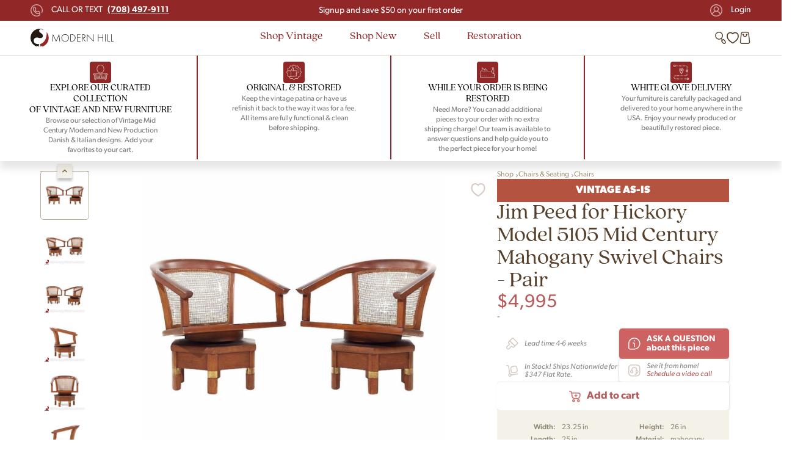

--- FILE ---
content_type: text/html; charset=UTF-8
request_url: https://midcenturywarehouse.com/jim-peed-for-hickory-model-5105-mid-century-mahogany-swivel-chairs-pair/
body_size: 56546
content:
<!DOCTYPE html>
<html dir="ltr" lang="en-US" prefix="og: https://ogp.me/ns#">

<head><meta charset="UTF-8"><script type="0b0556d7be874e1551a1a6e9-text/javascript">if(navigator.userAgent.match(/MSIE|Internet Explorer/i)||navigator.userAgent.match(/Trident\/7\..*?rv:11/i)){var href=document.location.href;if(!href.match(/[?&]nowprocket/)){if(href.indexOf("?")==-1){if(href.indexOf("#")==-1){document.location.href=href+"?nowprocket=1"}else{document.location.href=href.replace("#","?nowprocket=1#")}}else{if(href.indexOf("#")==-1){document.location.href=href+"&nowprocket=1"}else{document.location.href=href.replace("#","&nowprocket=1#")}}}}</script><script type="0b0556d7be874e1551a1a6e9-text/javascript">class RocketLazyLoadScripts{constructor(){this.v="1.2.3",this.triggerEvents=["keydown","mousedown","mousemove","touchmove","touchstart","touchend","wheel"],this.userEventHandler=this._triggerListener.bind(this),this.touchStartHandler=this._onTouchStart.bind(this),this.touchMoveHandler=this._onTouchMove.bind(this),this.touchEndHandler=this._onTouchEnd.bind(this),this.clickHandler=this._onClick.bind(this),this.interceptedClicks=[],window.addEventListener("pageshow",t=>{this.persisted=t.persisted}),window.addEventListener("DOMContentLoaded",()=>{this._preconnect3rdParties()}),this.delayedScripts={normal:[],async:[],defer:[]},this.trash=[],this.allJQueries=[]}_addUserInteractionListener(t){if(document.hidden){t._triggerListener();return}this.triggerEvents.forEach(e=>window.addEventListener(e,t.userEventHandler,{passive:!0})),window.addEventListener("touchstart",t.touchStartHandler,{passive:!0}),window.addEventListener("mousedown",t.touchStartHandler),document.addEventListener("visibilitychange",t.userEventHandler)}_removeUserInteractionListener(){this.triggerEvents.forEach(t=>window.removeEventListener(t,this.userEventHandler,{passive:!0})),document.removeEventListener("visibilitychange",this.userEventHandler)}_onTouchStart(t){"HTML"!==t.target.tagName&&(window.addEventListener("touchend",this.touchEndHandler),window.addEventListener("mouseup",this.touchEndHandler),window.addEventListener("touchmove",this.touchMoveHandler,{passive:!0}),window.addEventListener("mousemove",this.touchMoveHandler),t.target.addEventListener("click",this.clickHandler),this._renameDOMAttribute(t.target,"onclick","rocket-onclick"),this._pendingClickStarted())}_onTouchMove(t){window.removeEventListener("touchend",this.touchEndHandler),window.removeEventListener("mouseup",this.touchEndHandler),window.removeEventListener("touchmove",this.touchMoveHandler,{passive:!0}),window.removeEventListener("mousemove",this.touchMoveHandler),t.target.removeEventListener("click",this.clickHandler),this._renameDOMAttribute(t.target,"rocket-onclick","onclick"),this._pendingClickFinished()}_onTouchEnd(t){window.removeEventListener("touchend",this.touchEndHandler),window.removeEventListener("mouseup",this.touchEndHandler),window.removeEventListener("touchmove",this.touchMoveHandler,{passive:!0}),window.removeEventListener("mousemove",this.touchMoveHandler)}_onClick(t){t.target.removeEventListener("click",this.clickHandler),this._renameDOMAttribute(t.target,"rocket-onclick","onclick"),this.interceptedClicks.push(t),t.preventDefault(),t.stopPropagation(),t.stopImmediatePropagation(),this._pendingClickFinished()}_replayClicks(){window.removeEventListener("touchstart",this.touchStartHandler,{passive:!0}),window.removeEventListener("mousedown",this.touchStartHandler),this.interceptedClicks.forEach(t=>{t.target.dispatchEvent(new MouseEvent("click",{view:t.view,bubbles:!0,cancelable:!0}))})}_waitForPendingClicks(){return new Promise(t=>{this._isClickPending?this._pendingClickFinished=t:t()})}_pendingClickStarted(){this._isClickPending=!0}_pendingClickFinished(){this._isClickPending=!1}_renameDOMAttribute(t,e,r){t.hasAttribute&&t.hasAttribute(e)&&(event.target.setAttribute(r,event.target.getAttribute(e)),event.target.removeAttribute(e))}_triggerListener(){this._removeUserInteractionListener(this),"loading"===document.readyState?document.addEventListener("DOMContentLoaded",this._loadEverythingNow.bind(this)):this._loadEverythingNow()}_preconnect3rdParties(){let t=[];document.querySelectorAll("script[type=rocketlazyloadscript]").forEach(e=>{if(e.hasAttribute("src")){let r=new URL(e.src).origin;r!==location.origin&&t.push({src:r,crossOrigin:e.crossOrigin||"module"===e.getAttribute("data-rocket-type")})}}),t=[...new Map(t.map(t=>[JSON.stringify(t),t])).values()],this._batchInjectResourceHints(t,"preconnect")}async _loadEverythingNow(){this.lastBreath=Date.now(),this._delayEventListeners(this),this._delayJQueryReady(this),this._handleDocumentWrite(),this._registerAllDelayedScripts(),this._preloadAllScripts(),await this._loadScriptsFromList(this.delayedScripts.normal),await this._loadScriptsFromList(this.delayedScripts.defer),await this._loadScriptsFromList(this.delayedScripts.async);try{await this._triggerDOMContentLoaded(),await this._triggerWindowLoad()}catch(t){console.error(t)}window.dispatchEvent(new Event("rocket-allScriptsLoaded")),this._waitForPendingClicks().then(()=>{this._replayClicks()}),this._emptyTrash()}_registerAllDelayedScripts(){document.querySelectorAll("script[type=rocketlazyloadscript]").forEach(t=>{t.hasAttribute("data-rocket-src")?t.hasAttribute("async")&&!1!==t.async?this.delayedScripts.async.push(t):t.hasAttribute("defer")&&!1!==t.defer||"module"===t.getAttribute("data-rocket-type")?this.delayedScripts.defer.push(t):this.delayedScripts.normal.push(t):this.delayedScripts.normal.push(t)})}async _transformScript(t){return new Promise((await this._littleBreath(),navigator.userAgent.indexOf("Firefox/")>0||""===navigator.vendor)?e=>{let r=document.createElement("script");[...t.attributes].forEach(t=>{let e=t.nodeName;"type"!==e&&("data-rocket-type"===e&&(e="type"),"data-rocket-src"===e&&(e="src"),r.setAttribute(e,t.nodeValue))}),t.text&&(r.text=t.text),r.hasAttribute("src")?(r.addEventListener("load",e),r.addEventListener("error",e)):(r.text=t.text,e());try{t.parentNode.replaceChild(r,t)}catch(i){e()}}:async e=>{function r(){t.setAttribute("data-rocket-status","failed"),e()}try{let i=t.getAttribute("data-rocket-type"),n=t.getAttribute("data-rocket-src");t.text,i?(t.type=i,t.removeAttribute("data-rocket-type")):t.removeAttribute("type"),t.addEventListener("load",function r(){t.setAttribute("data-rocket-status","executed"),e()}),t.addEventListener("error",r),n?(t.removeAttribute("data-rocket-src"),t.src=n):t.src="data:text/javascript;base64,"+window.btoa(unescape(encodeURIComponent(t.text)))}catch(s){r()}})}async _loadScriptsFromList(t){let e=t.shift();return e&&e.isConnected?(await this._transformScript(e),this._loadScriptsFromList(t)):Promise.resolve()}_preloadAllScripts(){this._batchInjectResourceHints([...this.delayedScripts.normal,...this.delayedScripts.defer,...this.delayedScripts.async],"preload")}_batchInjectResourceHints(t,e){var r=document.createDocumentFragment();t.forEach(t=>{let i=t.getAttribute&&t.getAttribute("data-rocket-src")||t.src;if(i){let n=document.createElement("link");n.href=i,n.rel=e,"preconnect"!==e&&(n.as="script"),t.getAttribute&&"module"===t.getAttribute("data-rocket-type")&&(n.crossOrigin=!0),t.crossOrigin&&(n.crossOrigin=t.crossOrigin),t.integrity&&(n.integrity=t.integrity),r.appendChild(n),this.trash.push(n)}}),document.head.appendChild(r)}_delayEventListeners(t){let e={};function r(t,r){!function t(r){!e[r]&&(e[r]={originalFunctions:{add:r.addEventListener,remove:r.removeEventListener},eventsToRewrite:[]},r.addEventListener=function(){arguments[0]=i(arguments[0]),e[r].originalFunctions.add.apply(r,arguments)},r.removeEventListener=function(){arguments[0]=i(arguments[0]),e[r].originalFunctions.remove.apply(r,arguments)});function i(t){return e[r].eventsToRewrite.indexOf(t)>=0?"rocket-"+t:t}}(t),e[t].eventsToRewrite.push(r)}function i(t,e){let r=t[e];Object.defineProperty(t,e,{get:()=>r||function(){},set(i){t["rocket"+e]=r=i}})}r(document,"DOMContentLoaded"),r(window,"DOMContentLoaded"),r(window,"load"),r(window,"pageshow"),r(document,"readystatechange"),i(document,"onreadystatechange"),i(window,"onload"),i(window,"onpageshow")}_delayJQueryReady(t){let e;function r(r){if(r&&r.fn&&!t.allJQueries.includes(r)){r.fn.ready=r.fn.init.prototype.ready=function(e){return t.domReadyFired?e.bind(document)(r):document.addEventListener("rocket-DOMContentLoaded",()=>e.bind(document)(r)),r([])};let i=r.fn.on;r.fn.on=r.fn.init.prototype.on=function(){if(this[0]===window){function t(t){return t.split(" ").map(t=>"load"===t||0===t.indexOf("load.")?"rocket-jquery-load":t).join(" ")}"string"==typeof arguments[0]||arguments[0]instanceof String?arguments[0]=t(arguments[0]):"object"==typeof arguments[0]&&Object.keys(arguments[0]).forEach(e=>{let r=arguments[0][e];delete arguments[0][e],arguments[0][t(e)]=r})}return i.apply(this,arguments),this},t.allJQueries.push(r)}e=r}r(window.jQuery),Object.defineProperty(window,"jQuery",{get:()=>e,set(t){r(t)}})}async _triggerDOMContentLoaded(){this.domReadyFired=!0,await this._littleBreath(),document.dispatchEvent(new Event("rocket-DOMContentLoaded")),await this._littleBreath(),window.dispatchEvent(new Event("rocket-DOMContentLoaded")),await this._littleBreath(),document.dispatchEvent(new Event("rocket-readystatechange")),await this._littleBreath(),document.rocketonreadystatechange&&document.rocketonreadystatechange()}async _triggerWindowLoad(){await this._littleBreath(),window.dispatchEvent(new Event("rocket-load")),await this._littleBreath(),window.rocketonload&&window.rocketonload(),await this._littleBreath(),this.allJQueries.forEach(t=>t(window).trigger("rocket-jquery-load")),await this._littleBreath();let t=new Event("rocket-pageshow");t.persisted=this.persisted,window.dispatchEvent(t),await this._littleBreath(),window.rocketonpageshow&&window.rocketonpageshow({persisted:this.persisted})}_handleDocumentWrite(){let t=new Map;document.write=document.writeln=function(e){let r=document.currentScript;r||console.error("WPRocket unable to document.write this: "+e);let i=document.createRange(),n=r.parentElement,s=t.get(r);void 0===s&&(s=r.nextSibling,t.set(r,s));let a=document.createDocumentFragment();i.setStart(a,0),a.appendChild(i.createContextualFragment(e)),n.insertBefore(a,s)}}async _littleBreath(){Date.now()-this.lastBreath>45&&(await this._requestAnimFrame(),this.lastBreath=Date.now())}async _requestAnimFrame(){return document.hidden?new Promise(t=>setTimeout(t)):new Promise(t=>requestAnimationFrame(t))}_emptyTrash(){this.trash.forEach(t=>t.remove())}static run(){let t=new RocketLazyLoadScripts;t._addUserInteractionListener(t)}}RocketLazyLoadScripts.run();</script>
    
    				<script type="rocketlazyloadscript">document.documentElement.className = document.documentElement.className + ' yes-js js_active js'</script>
				<title>Jim Peed for Hickory Model 5105 Mid Century Mahogany Swivel Chairs – Pair | Mid Century Modern Furniture | Modern Hill</title><link rel="preload" as="style" href="https://fonts.googleapis.com/css?family=Roboto%3A300%2C300italic%2Cregular%2Citalic%2C500%2C500italic&#038;display=swap" /><script src="/cdn-cgi/scripts/7d0fa10a/cloudflare-static/rocket-loader.min.js" data-cf-settings="0b0556d7be874e1551a1a6e9-|49"></script><style id="" media="print" onload="this.media='all'">/* cyrillic-ext */
@font-face {
  font-family: 'Roboto';
  font-style: italic;
  font-weight: 300;
  font-stretch: 100%;
  font-display: swap;
  src: url(/fonts.gstatic.com/s/roboto/v50/KFO5CnqEu92Fr1Mu53ZEC9_Vu3r1gIhOszmkC3kaSTbQWt4N.woff2) format('woff2');
  unicode-range: U+0460-052F, U+1C80-1C8A, U+20B4, U+2DE0-2DFF, U+A640-A69F, U+FE2E-FE2F;
}
/* cyrillic */
@font-face {
  font-family: 'Roboto';
  font-style: italic;
  font-weight: 300;
  font-stretch: 100%;
  font-display: swap;
  src: url(/fonts.gstatic.com/s/roboto/v50/KFO5CnqEu92Fr1Mu53ZEC9_Vu3r1gIhOszmkAnkaSTbQWt4N.woff2) format('woff2');
  unicode-range: U+0301, U+0400-045F, U+0490-0491, U+04B0-04B1, U+2116;
}
/* greek-ext */
@font-face {
  font-family: 'Roboto';
  font-style: italic;
  font-weight: 300;
  font-stretch: 100%;
  font-display: swap;
  src: url(/fonts.gstatic.com/s/roboto/v50/KFO5CnqEu92Fr1Mu53ZEC9_Vu3r1gIhOszmkCnkaSTbQWt4N.woff2) format('woff2');
  unicode-range: U+1F00-1FFF;
}
/* greek */
@font-face {
  font-family: 'Roboto';
  font-style: italic;
  font-weight: 300;
  font-stretch: 100%;
  font-display: swap;
  src: url(/fonts.gstatic.com/s/roboto/v50/KFO5CnqEu92Fr1Mu53ZEC9_Vu3r1gIhOszmkBXkaSTbQWt4N.woff2) format('woff2');
  unicode-range: U+0370-0377, U+037A-037F, U+0384-038A, U+038C, U+038E-03A1, U+03A3-03FF;
}
/* math */
@font-face {
  font-family: 'Roboto';
  font-style: italic;
  font-weight: 300;
  font-stretch: 100%;
  font-display: swap;
  src: url(/fonts.gstatic.com/s/roboto/v50/KFO5CnqEu92Fr1Mu53ZEC9_Vu3r1gIhOszmkenkaSTbQWt4N.woff2) format('woff2');
  unicode-range: U+0302-0303, U+0305, U+0307-0308, U+0310, U+0312, U+0315, U+031A, U+0326-0327, U+032C, U+032F-0330, U+0332-0333, U+0338, U+033A, U+0346, U+034D, U+0391-03A1, U+03A3-03A9, U+03B1-03C9, U+03D1, U+03D5-03D6, U+03F0-03F1, U+03F4-03F5, U+2016-2017, U+2034-2038, U+203C, U+2040, U+2043, U+2047, U+2050, U+2057, U+205F, U+2070-2071, U+2074-208E, U+2090-209C, U+20D0-20DC, U+20E1, U+20E5-20EF, U+2100-2112, U+2114-2115, U+2117-2121, U+2123-214F, U+2190, U+2192, U+2194-21AE, U+21B0-21E5, U+21F1-21F2, U+21F4-2211, U+2213-2214, U+2216-22FF, U+2308-230B, U+2310, U+2319, U+231C-2321, U+2336-237A, U+237C, U+2395, U+239B-23B7, U+23D0, U+23DC-23E1, U+2474-2475, U+25AF, U+25B3, U+25B7, U+25BD, U+25C1, U+25CA, U+25CC, U+25FB, U+266D-266F, U+27C0-27FF, U+2900-2AFF, U+2B0E-2B11, U+2B30-2B4C, U+2BFE, U+3030, U+FF5B, U+FF5D, U+1D400-1D7FF, U+1EE00-1EEFF;
}
/* symbols */
@font-face {
  font-family: 'Roboto';
  font-style: italic;
  font-weight: 300;
  font-stretch: 100%;
  font-display: swap;
  src: url(/fonts.gstatic.com/s/roboto/v50/KFO5CnqEu92Fr1Mu53ZEC9_Vu3r1gIhOszmkaHkaSTbQWt4N.woff2) format('woff2');
  unicode-range: U+0001-000C, U+000E-001F, U+007F-009F, U+20DD-20E0, U+20E2-20E4, U+2150-218F, U+2190, U+2192, U+2194-2199, U+21AF, U+21E6-21F0, U+21F3, U+2218-2219, U+2299, U+22C4-22C6, U+2300-243F, U+2440-244A, U+2460-24FF, U+25A0-27BF, U+2800-28FF, U+2921-2922, U+2981, U+29BF, U+29EB, U+2B00-2BFF, U+4DC0-4DFF, U+FFF9-FFFB, U+10140-1018E, U+10190-1019C, U+101A0, U+101D0-101FD, U+102E0-102FB, U+10E60-10E7E, U+1D2C0-1D2D3, U+1D2E0-1D37F, U+1F000-1F0FF, U+1F100-1F1AD, U+1F1E6-1F1FF, U+1F30D-1F30F, U+1F315, U+1F31C, U+1F31E, U+1F320-1F32C, U+1F336, U+1F378, U+1F37D, U+1F382, U+1F393-1F39F, U+1F3A7-1F3A8, U+1F3AC-1F3AF, U+1F3C2, U+1F3C4-1F3C6, U+1F3CA-1F3CE, U+1F3D4-1F3E0, U+1F3ED, U+1F3F1-1F3F3, U+1F3F5-1F3F7, U+1F408, U+1F415, U+1F41F, U+1F426, U+1F43F, U+1F441-1F442, U+1F444, U+1F446-1F449, U+1F44C-1F44E, U+1F453, U+1F46A, U+1F47D, U+1F4A3, U+1F4B0, U+1F4B3, U+1F4B9, U+1F4BB, U+1F4BF, U+1F4C8-1F4CB, U+1F4D6, U+1F4DA, U+1F4DF, U+1F4E3-1F4E6, U+1F4EA-1F4ED, U+1F4F7, U+1F4F9-1F4FB, U+1F4FD-1F4FE, U+1F503, U+1F507-1F50B, U+1F50D, U+1F512-1F513, U+1F53E-1F54A, U+1F54F-1F5FA, U+1F610, U+1F650-1F67F, U+1F687, U+1F68D, U+1F691, U+1F694, U+1F698, U+1F6AD, U+1F6B2, U+1F6B9-1F6BA, U+1F6BC, U+1F6C6-1F6CF, U+1F6D3-1F6D7, U+1F6E0-1F6EA, U+1F6F0-1F6F3, U+1F6F7-1F6FC, U+1F700-1F7FF, U+1F800-1F80B, U+1F810-1F847, U+1F850-1F859, U+1F860-1F887, U+1F890-1F8AD, U+1F8B0-1F8BB, U+1F8C0-1F8C1, U+1F900-1F90B, U+1F93B, U+1F946, U+1F984, U+1F996, U+1F9E9, U+1FA00-1FA6F, U+1FA70-1FA7C, U+1FA80-1FA89, U+1FA8F-1FAC6, U+1FACE-1FADC, U+1FADF-1FAE9, U+1FAF0-1FAF8, U+1FB00-1FBFF;
}
/* vietnamese */
@font-face {
  font-family: 'Roboto';
  font-style: italic;
  font-weight: 300;
  font-stretch: 100%;
  font-display: swap;
  src: url(/fonts.gstatic.com/s/roboto/v50/KFO5CnqEu92Fr1Mu53ZEC9_Vu3r1gIhOszmkCXkaSTbQWt4N.woff2) format('woff2');
  unicode-range: U+0102-0103, U+0110-0111, U+0128-0129, U+0168-0169, U+01A0-01A1, U+01AF-01B0, U+0300-0301, U+0303-0304, U+0308-0309, U+0323, U+0329, U+1EA0-1EF9, U+20AB;
}
/* latin-ext */
@font-face {
  font-family: 'Roboto';
  font-style: italic;
  font-weight: 300;
  font-stretch: 100%;
  font-display: swap;
  src: url(/fonts.gstatic.com/s/roboto/v50/KFO5CnqEu92Fr1Mu53ZEC9_Vu3r1gIhOszmkCHkaSTbQWt4N.woff2) format('woff2');
  unicode-range: U+0100-02BA, U+02BD-02C5, U+02C7-02CC, U+02CE-02D7, U+02DD-02FF, U+0304, U+0308, U+0329, U+1D00-1DBF, U+1E00-1E9F, U+1EF2-1EFF, U+2020, U+20A0-20AB, U+20AD-20C0, U+2113, U+2C60-2C7F, U+A720-A7FF;
}
/* latin */
@font-face {
  font-family: 'Roboto';
  font-style: italic;
  font-weight: 300;
  font-stretch: 100%;
  font-display: swap;
  src: url(/fonts.gstatic.com/s/roboto/v50/KFO5CnqEu92Fr1Mu53ZEC9_Vu3r1gIhOszmkBnkaSTbQWg.woff2) format('woff2');
  unicode-range: U+0000-00FF, U+0131, U+0152-0153, U+02BB-02BC, U+02C6, U+02DA, U+02DC, U+0304, U+0308, U+0329, U+2000-206F, U+20AC, U+2122, U+2191, U+2193, U+2212, U+2215, U+FEFF, U+FFFD;
}
/* cyrillic-ext */
@font-face {
  font-family: 'Roboto';
  font-style: italic;
  font-weight: 400;
  font-stretch: 100%;
  font-display: swap;
  src: url(/fonts.gstatic.com/s/roboto/v50/KFO5CnqEu92Fr1Mu53ZEC9_Vu3r1gIhOszmkC3kaSTbQWt4N.woff2) format('woff2');
  unicode-range: U+0460-052F, U+1C80-1C8A, U+20B4, U+2DE0-2DFF, U+A640-A69F, U+FE2E-FE2F;
}
/* cyrillic */
@font-face {
  font-family: 'Roboto';
  font-style: italic;
  font-weight: 400;
  font-stretch: 100%;
  font-display: swap;
  src: url(/fonts.gstatic.com/s/roboto/v50/KFO5CnqEu92Fr1Mu53ZEC9_Vu3r1gIhOszmkAnkaSTbQWt4N.woff2) format('woff2');
  unicode-range: U+0301, U+0400-045F, U+0490-0491, U+04B0-04B1, U+2116;
}
/* greek-ext */
@font-face {
  font-family: 'Roboto';
  font-style: italic;
  font-weight: 400;
  font-stretch: 100%;
  font-display: swap;
  src: url(/fonts.gstatic.com/s/roboto/v50/KFO5CnqEu92Fr1Mu53ZEC9_Vu3r1gIhOszmkCnkaSTbQWt4N.woff2) format('woff2');
  unicode-range: U+1F00-1FFF;
}
/* greek */
@font-face {
  font-family: 'Roboto';
  font-style: italic;
  font-weight: 400;
  font-stretch: 100%;
  font-display: swap;
  src: url(/fonts.gstatic.com/s/roboto/v50/KFO5CnqEu92Fr1Mu53ZEC9_Vu3r1gIhOszmkBXkaSTbQWt4N.woff2) format('woff2');
  unicode-range: U+0370-0377, U+037A-037F, U+0384-038A, U+038C, U+038E-03A1, U+03A3-03FF;
}
/* math */
@font-face {
  font-family: 'Roboto';
  font-style: italic;
  font-weight: 400;
  font-stretch: 100%;
  font-display: swap;
  src: url(/fonts.gstatic.com/s/roboto/v50/KFO5CnqEu92Fr1Mu53ZEC9_Vu3r1gIhOszmkenkaSTbQWt4N.woff2) format('woff2');
  unicode-range: U+0302-0303, U+0305, U+0307-0308, U+0310, U+0312, U+0315, U+031A, U+0326-0327, U+032C, U+032F-0330, U+0332-0333, U+0338, U+033A, U+0346, U+034D, U+0391-03A1, U+03A3-03A9, U+03B1-03C9, U+03D1, U+03D5-03D6, U+03F0-03F1, U+03F4-03F5, U+2016-2017, U+2034-2038, U+203C, U+2040, U+2043, U+2047, U+2050, U+2057, U+205F, U+2070-2071, U+2074-208E, U+2090-209C, U+20D0-20DC, U+20E1, U+20E5-20EF, U+2100-2112, U+2114-2115, U+2117-2121, U+2123-214F, U+2190, U+2192, U+2194-21AE, U+21B0-21E5, U+21F1-21F2, U+21F4-2211, U+2213-2214, U+2216-22FF, U+2308-230B, U+2310, U+2319, U+231C-2321, U+2336-237A, U+237C, U+2395, U+239B-23B7, U+23D0, U+23DC-23E1, U+2474-2475, U+25AF, U+25B3, U+25B7, U+25BD, U+25C1, U+25CA, U+25CC, U+25FB, U+266D-266F, U+27C0-27FF, U+2900-2AFF, U+2B0E-2B11, U+2B30-2B4C, U+2BFE, U+3030, U+FF5B, U+FF5D, U+1D400-1D7FF, U+1EE00-1EEFF;
}
/* symbols */
@font-face {
  font-family: 'Roboto';
  font-style: italic;
  font-weight: 400;
  font-stretch: 100%;
  font-display: swap;
  src: url(/fonts.gstatic.com/s/roboto/v50/KFO5CnqEu92Fr1Mu53ZEC9_Vu3r1gIhOszmkaHkaSTbQWt4N.woff2) format('woff2');
  unicode-range: U+0001-000C, U+000E-001F, U+007F-009F, U+20DD-20E0, U+20E2-20E4, U+2150-218F, U+2190, U+2192, U+2194-2199, U+21AF, U+21E6-21F0, U+21F3, U+2218-2219, U+2299, U+22C4-22C6, U+2300-243F, U+2440-244A, U+2460-24FF, U+25A0-27BF, U+2800-28FF, U+2921-2922, U+2981, U+29BF, U+29EB, U+2B00-2BFF, U+4DC0-4DFF, U+FFF9-FFFB, U+10140-1018E, U+10190-1019C, U+101A0, U+101D0-101FD, U+102E0-102FB, U+10E60-10E7E, U+1D2C0-1D2D3, U+1D2E0-1D37F, U+1F000-1F0FF, U+1F100-1F1AD, U+1F1E6-1F1FF, U+1F30D-1F30F, U+1F315, U+1F31C, U+1F31E, U+1F320-1F32C, U+1F336, U+1F378, U+1F37D, U+1F382, U+1F393-1F39F, U+1F3A7-1F3A8, U+1F3AC-1F3AF, U+1F3C2, U+1F3C4-1F3C6, U+1F3CA-1F3CE, U+1F3D4-1F3E0, U+1F3ED, U+1F3F1-1F3F3, U+1F3F5-1F3F7, U+1F408, U+1F415, U+1F41F, U+1F426, U+1F43F, U+1F441-1F442, U+1F444, U+1F446-1F449, U+1F44C-1F44E, U+1F453, U+1F46A, U+1F47D, U+1F4A3, U+1F4B0, U+1F4B3, U+1F4B9, U+1F4BB, U+1F4BF, U+1F4C8-1F4CB, U+1F4D6, U+1F4DA, U+1F4DF, U+1F4E3-1F4E6, U+1F4EA-1F4ED, U+1F4F7, U+1F4F9-1F4FB, U+1F4FD-1F4FE, U+1F503, U+1F507-1F50B, U+1F50D, U+1F512-1F513, U+1F53E-1F54A, U+1F54F-1F5FA, U+1F610, U+1F650-1F67F, U+1F687, U+1F68D, U+1F691, U+1F694, U+1F698, U+1F6AD, U+1F6B2, U+1F6B9-1F6BA, U+1F6BC, U+1F6C6-1F6CF, U+1F6D3-1F6D7, U+1F6E0-1F6EA, U+1F6F0-1F6F3, U+1F6F7-1F6FC, U+1F700-1F7FF, U+1F800-1F80B, U+1F810-1F847, U+1F850-1F859, U+1F860-1F887, U+1F890-1F8AD, U+1F8B0-1F8BB, U+1F8C0-1F8C1, U+1F900-1F90B, U+1F93B, U+1F946, U+1F984, U+1F996, U+1F9E9, U+1FA00-1FA6F, U+1FA70-1FA7C, U+1FA80-1FA89, U+1FA8F-1FAC6, U+1FACE-1FADC, U+1FADF-1FAE9, U+1FAF0-1FAF8, U+1FB00-1FBFF;
}
/* vietnamese */
@font-face {
  font-family: 'Roboto';
  font-style: italic;
  font-weight: 400;
  font-stretch: 100%;
  font-display: swap;
  src: url(/fonts.gstatic.com/s/roboto/v50/KFO5CnqEu92Fr1Mu53ZEC9_Vu3r1gIhOszmkCXkaSTbQWt4N.woff2) format('woff2');
  unicode-range: U+0102-0103, U+0110-0111, U+0128-0129, U+0168-0169, U+01A0-01A1, U+01AF-01B0, U+0300-0301, U+0303-0304, U+0308-0309, U+0323, U+0329, U+1EA0-1EF9, U+20AB;
}
/* latin-ext */
@font-face {
  font-family: 'Roboto';
  font-style: italic;
  font-weight: 400;
  font-stretch: 100%;
  font-display: swap;
  src: url(/fonts.gstatic.com/s/roboto/v50/KFO5CnqEu92Fr1Mu53ZEC9_Vu3r1gIhOszmkCHkaSTbQWt4N.woff2) format('woff2');
  unicode-range: U+0100-02BA, U+02BD-02C5, U+02C7-02CC, U+02CE-02D7, U+02DD-02FF, U+0304, U+0308, U+0329, U+1D00-1DBF, U+1E00-1E9F, U+1EF2-1EFF, U+2020, U+20A0-20AB, U+20AD-20C0, U+2113, U+2C60-2C7F, U+A720-A7FF;
}
/* latin */
@font-face {
  font-family: 'Roboto';
  font-style: italic;
  font-weight: 400;
  font-stretch: 100%;
  font-display: swap;
  src: url(/fonts.gstatic.com/s/roboto/v50/KFO5CnqEu92Fr1Mu53ZEC9_Vu3r1gIhOszmkBnkaSTbQWg.woff2) format('woff2');
  unicode-range: U+0000-00FF, U+0131, U+0152-0153, U+02BB-02BC, U+02C6, U+02DA, U+02DC, U+0304, U+0308, U+0329, U+2000-206F, U+20AC, U+2122, U+2191, U+2193, U+2212, U+2215, U+FEFF, U+FFFD;
}
/* cyrillic-ext */
@font-face {
  font-family: 'Roboto';
  font-style: italic;
  font-weight: 500;
  font-stretch: 100%;
  font-display: swap;
  src: url(/fonts.gstatic.com/s/roboto/v50/KFO5CnqEu92Fr1Mu53ZEC9_Vu3r1gIhOszmkC3kaSTbQWt4N.woff2) format('woff2');
  unicode-range: U+0460-052F, U+1C80-1C8A, U+20B4, U+2DE0-2DFF, U+A640-A69F, U+FE2E-FE2F;
}
/* cyrillic */
@font-face {
  font-family: 'Roboto';
  font-style: italic;
  font-weight: 500;
  font-stretch: 100%;
  font-display: swap;
  src: url(/fonts.gstatic.com/s/roboto/v50/KFO5CnqEu92Fr1Mu53ZEC9_Vu3r1gIhOszmkAnkaSTbQWt4N.woff2) format('woff2');
  unicode-range: U+0301, U+0400-045F, U+0490-0491, U+04B0-04B1, U+2116;
}
/* greek-ext */
@font-face {
  font-family: 'Roboto';
  font-style: italic;
  font-weight: 500;
  font-stretch: 100%;
  font-display: swap;
  src: url(/fonts.gstatic.com/s/roboto/v50/KFO5CnqEu92Fr1Mu53ZEC9_Vu3r1gIhOszmkCnkaSTbQWt4N.woff2) format('woff2');
  unicode-range: U+1F00-1FFF;
}
/* greek */
@font-face {
  font-family: 'Roboto';
  font-style: italic;
  font-weight: 500;
  font-stretch: 100%;
  font-display: swap;
  src: url(/fonts.gstatic.com/s/roboto/v50/KFO5CnqEu92Fr1Mu53ZEC9_Vu3r1gIhOszmkBXkaSTbQWt4N.woff2) format('woff2');
  unicode-range: U+0370-0377, U+037A-037F, U+0384-038A, U+038C, U+038E-03A1, U+03A3-03FF;
}
/* math */
@font-face {
  font-family: 'Roboto';
  font-style: italic;
  font-weight: 500;
  font-stretch: 100%;
  font-display: swap;
  src: url(/fonts.gstatic.com/s/roboto/v50/KFO5CnqEu92Fr1Mu53ZEC9_Vu3r1gIhOszmkenkaSTbQWt4N.woff2) format('woff2');
  unicode-range: U+0302-0303, U+0305, U+0307-0308, U+0310, U+0312, U+0315, U+031A, U+0326-0327, U+032C, U+032F-0330, U+0332-0333, U+0338, U+033A, U+0346, U+034D, U+0391-03A1, U+03A3-03A9, U+03B1-03C9, U+03D1, U+03D5-03D6, U+03F0-03F1, U+03F4-03F5, U+2016-2017, U+2034-2038, U+203C, U+2040, U+2043, U+2047, U+2050, U+2057, U+205F, U+2070-2071, U+2074-208E, U+2090-209C, U+20D0-20DC, U+20E1, U+20E5-20EF, U+2100-2112, U+2114-2115, U+2117-2121, U+2123-214F, U+2190, U+2192, U+2194-21AE, U+21B0-21E5, U+21F1-21F2, U+21F4-2211, U+2213-2214, U+2216-22FF, U+2308-230B, U+2310, U+2319, U+231C-2321, U+2336-237A, U+237C, U+2395, U+239B-23B7, U+23D0, U+23DC-23E1, U+2474-2475, U+25AF, U+25B3, U+25B7, U+25BD, U+25C1, U+25CA, U+25CC, U+25FB, U+266D-266F, U+27C0-27FF, U+2900-2AFF, U+2B0E-2B11, U+2B30-2B4C, U+2BFE, U+3030, U+FF5B, U+FF5D, U+1D400-1D7FF, U+1EE00-1EEFF;
}
/* symbols */
@font-face {
  font-family: 'Roboto';
  font-style: italic;
  font-weight: 500;
  font-stretch: 100%;
  font-display: swap;
  src: url(/fonts.gstatic.com/s/roboto/v50/KFO5CnqEu92Fr1Mu53ZEC9_Vu3r1gIhOszmkaHkaSTbQWt4N.woff2) format('woff2');
  unicode-range: U+0001-000C, U+000E-001F, U+007F-009F, U+20DD-20E0, U+20E2-20E4, U+2150-218F, U+2190, U+2192, U+2194-2199, U+21AF, U+21E6-21F0, U+21F3, U+2218-2219, U+2299, U+22C4-22C6, U+2300-243F, U+2440-244A, U+2460-24FF, U+25A0-27BF, U+2800-28FF, U+2921-2922, U+2981, U+29BF, U+29EB, U+2B00-2BFF, U+4DC0-4DFF, U+FFF9-FFFB, U+10140-1018E, U+10190-1019C, U+101A0, U+101D0-101FD, U+102E0-102FB, U+10E60-10E7E, U+1D2C0-1D2D3, U+1D2E0-1D37F, U+1F000-1F0FF, U+1F100-1F1AD, U+1F1E6-1F1FF, U+1F30D-1F30F, U+1F315, U+1F31C, U+1F31E, U+1F320-1F32C, U+1F336, U+1F378, U+1F37D, U+1F382, U+1F393-1F39F, U+1F3A7-1F3A8, U+1F3AC-1F3AF, U+1F3C2, U+1F3C4-1F3C6, U+1F3CA-1F3CE, U+1F3D4-1F3E0, U+1F3ED, U+1F3F1-1F3F3, U+1F3F5-1F3F7, U+1F408, U+1F415, U+1F41F, U+1F426, U+1F43F, U+1F441-1F442, U+1F444, U+1F446-1F449, U+1F44C-1F44E, U+1F453, U+1F46A, U+1F47D, U+1F4A3, U+1F4B0, U+1F4B3, U+1F4B9, U+1F4BB, U+1F4BF, U+1F4C8-1F4CB, U+1F4D6, U+1F4DA, U+1F4DF, U+1F4E3-1F4E6, U+1F4EA-1F4ED, U+1F4F7, U+1F4F9-1F4FB, U+1F4FD-1F4FE, U+1F503, U+1F507-1F50B, U+1F50D, U+1F512-1F513, U+1F53E-1F54A, U+1F54F-1F5FA, U+1F610, U+1F650-1F67F, U+1F687, U+1F68D, U+1F691, U+1F694, U+1F698, U+1F6AD, U+1F6B2, U+1F6B9-1F6BA, U+1F6BC, U+1F6C6-1F6CF, U+1F6D3-1F6D7, U+1F6E0-1F6EA, U+1F6F0-1F6F3, U+1F6F7-1F6FC, U+1F700-1F7FF, U+1F800-1F80B, U+1F810-1F847, U+1F850-1F859, U+1F860-1F887, U+1F890-1F8AD, U+1F8B0-1F8BB, U+1F8C0-1F8C1, U+1F900-1F90B, U+1F93B, U+1F946, U+1F984, U+1F996, U+1F9E9, U+1FA00-1FA6F, U+1FA70-1FA7C, U+1FA80-1FA89, U+1FA8F-1FAC6, U+1FACE-1FADC, U+1FADF-1FAE9, U+1FAF0-1FAF8, U+1FB00-1FBFF;
}
/* vietnamese */
@font-face {
  font-family: 'Roboto';
  font-style: italic;
  font-weight: 500;
  font-stretch: 100%;
  font-display: swap;
  src: url(/fonts.gstatic.com/s/roboto/v50/KFO5CnqEu92Fr1Mu53ZEC9_Vu3r1gIhOszmkCXkaSTbQWt4N.woff2) format('woff2');
  unicode-range: U+0102-0103, U+0110-0111, U+0128-0129, U+0168-0169, U+01A0-01A1, U+01AF-01B0, U+0300-0301, U+0303-0304, U+0308-0309, U+0323, U+0329, U+1EA0-1EF9, U+20AB;
}
/* latin-ext */
@font-face {
  font-family: 'Roboto';
  font-style: italic;
  font-weight: 500;
  font-stretch: 100%;
  font-display: swap;
  src: url(/fonts.gstatic.com/s/roboto/v50/KFO5CnqEu92Fr1Mu53ZEC9_Vu3r1gIhOszmkCHkaSTbQWt4N.woff2) format('woff2');
  unicode-range: U+0100-02BA, U+02BD-02C5, U+02C7-02CC, U+02CE-02D7, U+02DD-02FF, U+0304, U+0308, U+0329, U+1D00-1DBF, U+1E00-1E9F, U+1EF2-1EFF, U+2020, U+20A0-20AB, U+20AD-20C0, U+2113, U+2C60-2C7F, U+A720-A7FF;
}
/* latin */
@font-face {
  font-family: 'Roboto';
  font-style: italic;
  font-weight: 500;
  font-stretch: 100%;
  font-display: swap;
  src: url(/fonts.gstatic.com/s/roboto/v50/KFO5CnqEu92Fr1Mu53ZEC9_Vu3r1gIhOszmkBnkaSTbQWg.woff2) format('woff2');
  unicode-range: U+0000-00FF, U+0131, U+0152-0153, U+02BB-02BC, U+02C6, U+02DA, U+02DC, U+0304, U+0308, U+0329, U+2000-206F, U+20AC, U+2122, U+2191, U+2193, U+2212, U+2215, U+FEFF, U+FFFD;
}
/* cyrillic-ext */
@font-face {
  font-family: 'Roboto';
  font-style: normal;
  font-weight: 300;
  font-stretch: 100%;
  font-display: swap;
  src: url(/fonts.gstatic.com/s/roboto/v50/KFO7CnqEu92Fr1ME7kSn66aGLdTylUAMa3GUBHMdazTgWw.woff2) format('woff2');
  unicode-range: U+0460-052F, U+1C80-1C8A, U+20B4, U+2DE0-2DFF, U+A640-A69F, U+FE2E-FE2F;
}
/* cyrillic */
@font-face {
  font-family: 'Roboto';
  font-style: normal;
  font-weight: 300;
  font-stretch: 100%;
  font-display: swap;
  src: url(/fonts.gstatic.com/s/roboto/v50/KFO7CnqEu92Fr1ME7kSn66aGLdTylUAMa3iUBHMdazTgWw.woff2) format('woff2');
  unicode-range: U+0301, U+0400-045F, U+0490-0491, U+04B0-04B1, U+2116;
}
/* greek-ext */
@font-face {
  font-family: 'Roboto';
  font-style: normal;
  font-weight: 300;
  font-stretch: 100%;
  font-display: swap;
  src: url(/fonts.gstatic.com/s/roboto/v50/KFO7CnqEu92Fr1ME7kSn66aGLdTylUAMa3CUBHMdazTgWw.woff2) format('woff2');
  unicode-range: U+1F00-1FFF;
}
/* greek */
@font-face {
  font-family: 'Roboto';
  font-style: normal;
  font-weight: 300;
  font-stretch: 100%;
  font-display: swap;
  src: url(/fonts.gstatic.com/s/roboto/v50/KFO7CnqEu92Fr1ME7kSn66aGLdTylUAMa3-UBHMdazTgWw.woff2) format('woff2');
  unicode-range: U+0370-0377, U+037A-037F, U+0384-038A, U+038C, U+038E-03A1, U+03A3-03FF;
}
/* math */
@font-face {
  font-family: 'Roboto';
  font-style: normal;
  font-weight: 300;
  font-stretch: 100%;
  font-display: swap;
  src: url(/fonts.gstatic.com/s/roboto/v50/KFO7CnqEu92Fr1ME7kSn66aGLdTylUAMawCUBHMdazTgWw.woff2) format('woff2');
  unicode-range: U+0302-0303, U+0305, U+0307-0308, U+0310, U+0312, U+0315, U+031A, U+0326-0327, U+032C, U+032F-0330, U+0332-0333, U+0338, U+033A, U+0346, U+034D, U+0391-03A1, U+03A3-03A9, U+03B1-03C9, U+03D1, U+03D5-03D6, U+03F0-03F1, U+03F4-03F5, U+2016-2017, U+2034-2038, U+203C, U+2040, U+2043, U+2047, U+2050, U+2057, U+205F, U+2070-2071, U+2074-208E, U+2090-209C, U+20D0-20DC, U+20E1, U+20E5-20EF, U+2100-2112, U+2114-2115, U+2117-2121, U+2123-214F, U+2190, U+2192, U+2194-21AE, U+21B0-21E5, U+21F1-21F2, U+21F4-2211, U+2213-2214, U+2216-22FF, U+2308-230B, U+2310, U+2319, U+231C-2321, U+2336-237A, U+237C, U+2395, U+239B-23B7, U+23D0, U+23DC-23E1, U+2474-2475, U+25AF, U+25B3, U+25B7, U+25BD, U+25C1, U+25CA, U+25CC, U+25FB, U+266D-266F, U+27C0-27FF, U+2900-2AFF, U+2B0E-2B11, U+2B30-2B4C, U+2BFE, U+3030, U+FF5B, U+FF5D, U+1D400-1D7FF, U+1EE00-1EEFF;
}
/* symbols */
@font-face {
  font-family: 'Roboto';
  font-style: normal;
  font-weight: 300;
  font-stretch: 100%;
  font-display: swap;
  src: url(/fonts.gstatic.com/s/roboto/v50/KFO7CnqEu92Fr1ME7kSn66aGLdTylUAMaxKUBHMdazTgWw.woff2) format('woff2');
  unicode-range: U+0001-000C, U+000E-001F, U+007F-009F, U+20DD-20E0, U+20E2-20E4, U+2150-218F, U+2190, U+2192, U+2194-2199, U+21AF, U+21E6-21F0, U+21F3, U+2218-2219, U+2299, U+22C4-22C6, U+2300-243F, U+2440-244A, U+2460-24FF, U+25A0-27BF, U+2800-28FF, U+2921-2922, U+2981, U+29BF, U+29EB, U+2B00-2BFF, U+4DC0-4DFF, U+FFF9-FFFB, U+10140-1018E, U+10190-1019C, U+101A0, U+101D0-101FD, U+102E0-102FB, U+10E60-10E7E, U+1D2C0-1D2D3, U+1D2E0-1D37F, U+1F000-1F0FF, U+1F100-1F1AD, U+1F1E6-1F1FF, U+1F30D-1F30F, U+1F315, U+1F31C, U+1F31E, U+1F320-1F32C, U+1F336, U+1F378, U+1F37D, U+1F382, U+1F393-1F39F, U+1F3A7-1F3A8, U+1F3AC-1F3AF, U+1F3C2, U+1F3C4-1F3C6, U+1F3CA-1F3CE, U+1F3D4-1F3E0, U+1F3ED, U+1F3F1-1F3F3, U+1F3F5-1F3F7, U+1F408, U+1F415, U+1F41F, U+1F426, U+1F43F, U+1F441-1F442, U+1F444, U+1F446-1F449, U+1F44C-1F44E, U+1F453, U+1F46A, U+1F47D, U+1F4A3, U+1F4B0, U+1F4B3, U+1F4B9, U+1F4BB, U+1F4BF, U+1F4C8-1F4CB, U+1F4D6, U+1F4DA, U+1F4DF, U+1F4E3-1F4E6, U+1F4EA-1F4ED, U+1F4F7, U+1F4F9-1F4FB, U+1F4FD-1F4FE, U+1F503, U+1F507-1F50B, U+1F50D, U+1F512-1F513, U+1F53E-1F54A, U+1F54F-1F5FA, U+1F610, U+1F650-1F67F, U+1F687, U+1F68D, U+1F691, U+1F694, U+1F698, U+1F6AD, U+1F6B2, U+1F6B9-1F6BA, U+1F6BC, U+1F6C6-1F6CF, U+1F6D3-1F6D7, U+1F6E0-1F6EA, U+1F6F0-1F6F3, U+1F6F7-1F6FC, U+1F700-1F7FF, U+1F800-1F80B, U+1F810-1F847, U+1F850-1F859, U+1F860-1F887, U+1F890-1F8AD, U+1F8B0-1F8BB, U+1F8C0-1F8C1, U+1F900-1F90B, U+1F93B, U+1F946, U+1F984, U+1F996, U+1F9E9, U+1FA00-1FA6F, U+1FA70-1FA7C, U+1FA80-1FA89, U+1FA8F-1FAC6, U+1FACE-1FADC, U+1FADF-1FAE9, U+1FAF0-1FAF8, U+1FB00-1FBFF;
}
/* vietnamese */
@font-face {
  font-family: 'Roboto';
  font-style: normal;
  font-weight: 300;
  font-stretch: 100%;
  font-display: swap;
  src: url(/fonts.gstatic.com/s/roboto/v50/KFO7CnqEu92Fr1ME7kSn66aGLdTylUAMa3OUBHMdazTgWw.woff2) format('woff2');
  unicode-range: U+0102-0103, U+0110-0111, U+0128-0129, U+0168-0169, U+01A0-01A1, U+01AF-01B0, U+0300-0301, U+0303-0304, U+0308-0309, U+0323, U+0329, U+1EA0-1EF9, U+20AB;
}
/* latin-ext */
@font-face {
  font-family: 'Roboto';
  font-style: normal;
  font-weight: 300;
  font-stretch: 100%;
  font-display: swap;
  src: url(/fonts.gstatic.com/s/roboto/v50/KFO7CnqEu92Fr1ME7kSn66aGLdTylUAMa3KUBHMdazTgWw.woff2) format('woff2');
  unicode-range: U+0100-02BA, U+02BD-02C5, U+02C7-02CC, U+02CE-02D7, U+02DD-02FF, U+0304, U+0308, U+0329, U+1D00-1DBF, U+1E00-1E9F, U+1EF2-1EFF, U+2020, U+20A0-20AB, U+20AD-20C0, U+2113, U+2C60-2C7F, U+A720-A7FF;
}
/* latin */
@font-face {
  font-family: 'Roboto';
  font-style: normal;
  font-weight: 300;
  font-stretch: 100%;
  font-display: swap;
  src: url(/fonts.gstatic.com/s/roboto/v50/KFO7CnqEu92Fr1ME7kSn66aGLdTylUAMa3yUBHMdazQ.woff2) format('woff2');
  unicode-range: U+0000-00FF, U+0131, U+0152-0153, U+02BB-02BC, U+02C6, U+02DA, U+02DC, U+0304, U+0308, U+0329, U+2000-206F, U+20AC, U+2122, U+2191, U+2193, U+2212, U+2215, U+FEFF, U+FFFD;
}
/* cyrillic-ext */
@font-face {
  font-family: 'Roboto';
  font-style: normal;
  font-weight: 400;
  font-stretch: 100%;
  font-display: swap;
  src: url(/fonts.gstatic.com/s/roboto/v50/KFO7CnqEu92Fr1ME7kSn66aGLdTylUAMa3GUBHMdazTgWw.woff2) format('woff2');
  unicode-range: U+0460-052F, U+1C80-1C8A, U+20B4, U+2DE0-2DFF, U+A640-A69F, U+FE2E-FE2F;
}
/* cyrillic */
@font-face {
  font-family: 'Roboto';
  font-style: normal;
  font-weight: 400;
  font-stretch: 100%;
  font-display: swap;
  src: url(/fonts.gstatic.com/s/roboto/v50/KFO7CnqEu92Fr1ME7kSn66aGLdTylUAMa3iUBHMdazTgWw.woff2) format('woff2');
  unicode-range: U+0301, U+0400-045F, U+0490-0491, U+04B0-04B1, U+2116;
}
/* greek-ext */
@font-face {
  font-family: 'Roboto';
  font-style: normal;
  font-weight: 400;
  font-stretch: 100%;
  font-display: swap;
  src: url(/fonts.gstatic.com/s/roboto/v50/KFO7CnqEu92Fr1ME7kSn66aGLdTylUAMa3CUBHMdazTgWw.woff2) format('woff2');
  unicode-range: U+1F00-1FFF;
}
/* greek */
@font-face {
  font-family: 'Roboto';
  font-style: normal;
  font-weight: 400;
  font-stretch: 100%;
  font-display: swap;
  src: url(/fonts.gstatic.com/s/roboto/v50/KFO7CnqEu92Fr1ME7kSn66aGLdTylUAMa3-UBHMdazTgWw.woff2) format('woff2');
  unicode-range: U+0370-0377, U+037A-037F, U+0384-038A, U+038C, U+038E-03A1, U+03A3-03FF;
}
/* math */
@font-face {
  font-family: 'Roboto';
  font-style: normal;
  font-weight: 400;
  font-stretch: 100%;
  font-display: swap;
  src: url(/fonts.gstatic.com/s/roboto/v50/KFO7CnqEu92Fr1ME7kSn66aGLdTylUAMawCUBHMdazTgWw.woff2) format('woff2');
  unicode-range: U+0302-0303, U+0305, U+0307-0308, U+0310, U+0312, U+0315, U+031A, U+0326-0327, U+032C, U+032F-0330, U+0332-0333, U+0338, U+033A, U+0346, U+034D, U+0391-03A1, U+03A3-03A9, U+03B1-03C9, U+03D1, U+03D5-03D6, U+03F0-03F1, U+03F4-03F5, U+2016-2017, U+2034-2038, U+203C, U+2040, U+2043, U+2047, U+2050, U+2057, U+205F, U+2070-2071, U+2074-208E, U+2090-209C, U+20D0-20DC, U+20E1, U+20E5-20EF, U+2100-2112, U+2114-2115, U+2117-2121, U+2123-214F, U+2190, U+2192, U+2194-21AE, U+21B0-21E5, U+21F1-21F2, U+21F4-2211, U+2213-2214, U+2216-22FF, U+2308-230B, U+2310, U+2319, U+231C-2321, U+2336-237A, U+237C, U+2395, U+239B-23B7, U+23D0, U+23DC-23E1, U+2474-2475, U+25AF, U+25B3, U+25B7, U+25BD, U+25C1, U+25CA, U+25CC, U+25FB, U+266D-266F, U+27C0-27FF, U+2900-2AFF, U+2B0E-2B11, U+2B30-2B4C, U+2BFE, U+3030, U+FF5B, U+FF5D, U+1D400-1D7FF, U+1EE00-1EEFF;
}
/* symbols */
@font-face {
  font-family: 'Roboto';
  font-style: normal;
  font-weight: 400;
  font-stretch: 100%;
  font-display: swap;
  src: url(/fonts.gstatic.com/s/roboto/v50/KFO7CnqEu92Fr1ME7kSn66aGLdTylUAMaxKUBHMdazTgWw.woff2) format('woff2');
  unicode-range: U+0001-000C, U+000E-001F, U+007F-009F, U+20DD-20E0, U+20E2-20E4, U+2150-218F, U+2190, U+2192, U+2194-2199, U+21AF, U+21E6-21F0, U+21F3, U+2218-2219, U+2299, U+22C4-22C6, U+2300-243F, U+2440-244A, U+2460-24FF, U+25A0-27BF, U+2800-28FF, U+2921-2922, U+2981, U+29BF, U+29EB, U+2B00-2BFF, U+4DC0-4DFF, U+FFF9-FFFB, U+10140-1018E, U+10190-1019C, U+101A0, U+101D0-101FD, U+102E0-102FB, U+10E60-10E7E, U+1D2C0-1D2D3, U+1D2E0-1D37F, U+1F000-1F0FF, U+1F100-1F1AD, U+1F1E6-1F1FF, U+1F30D-1F30F, U+1F315, U+1F31C, U+1F31E, U+1F320-1F32C, U+1F336, U+1F378, U+1F37D, U+1F382, U+1F393-1F39F, U+1F3A7-1F3A8, U+1F3AC-1F3AF, U+1F3C2, U+1F3C4-1F3C6, U+1F3CA-1F3CE, U+1F3D4-1F3E0, U+1F3ED, U+1F3F1-1F3F3, U+1F3F5-1F3F7, U+1F408, U+1F415, U+1F41F, U+1F426, U+1F43F, U+1F441-1F442, U+1F444, U+1F446-1F449, U+1F44C-1F44E, U+1F453, U+1F46A, U+1F47D, U+1F4A3, U+1F4B0, U+1F4B3, U+1F4B9, U+1F4BB, U+1F4BF, U+1F4C8-1F4CB, U+1F4D6, U+1F4DA, U+1F4DF, U+1F4E3-1F4E6, U+1F4EA-1F4ED, U+1F4F7, U+1F4F9-1F4FB, U+1F4FD-1F4FE, U+1F503, U+1F507-1F50B, U+1F50D, U+1F512-1F513, U+1F53E-1F54A, U+1F54F-1F5FA, U+1F610, U+1F650-1F67F, U+1F687, U+1F68D, U+1F691, U+1F694, U+1F698, U+1F6AD, U+1F6B2, U+1F6B9-1F6BA, U+1F6BC, U+1F6C6-1F6CF, U+1F6D3-1F6D7, U+1F6E0-1F6EA, U+1F6F0-1F6F3, U+1F6F7-1F6FC, U+1F700-1F7FF, U+1F800-1F80B, U+1F810-1F847, U+1F850-1F859, U+1F860-1F887, U+1F890-1F8AD, U+1F8B0-1F8BB, U+1F8C0-1F8C1, U+1F900-1F90B, U+1F93B, U+1F946, U+1F984, U+1F996, U+1F9E9, U+1FA00-1FA6F, U+1FA70-1FA7C, U+1FA80-1FA89, U+1FA8F-1FAC6, U+1FACE-1FADC, U+1FADF-1FAE9, U+1FAF0-1FAF8, U+1FB00-1FBFF;
}
/* vietnamese */
@font-face {
  font-family: 'Roboto';
  font-style: normal;
  font-weight: 400;
  font-stretch: 100%;
  font-display: swap;
  src: url(/fonts.gstatic.com/s/roboto/v50/KFO7CnqEu92Fr1ME7kSn66aGLdTylUAMa3OUBHMdazTgWw.woff2) format('woff2');
  unicode-range: U+0102-0103, U+0110-0111, U+0128-0129, U+0168-0169, U+01A0-01A1, U+01AF-01B0, U+0300-0301, U+0303-0304, U+0308-0309, U+0323, U+0329, U+1EA0-1EF9, U+20AB;
}
/* latin-ext */
@font-face {
  font-family: 'Roboto';
  font-style: normal;
  font-weight: 400;
  font-stretch: 100%;
  font-display: swap;
  src: url(/fonts.gstatic.com/s/roboto/v50/KFO7CnqEu92Fr1ME7kSn66aGLdTylUAMa3KUBHMdazTgWw.woff2) format('woff2');
  unicode-range: U+0100-02BA, U+02BD-02C5, U+02C7-02CC, U+02CE-02D7, U+02DD-02FF, U+0304, U+0308, U+0329, U+1D00-1DBF, U+1E00-1E9F, U+1EF2-1EFF, U+2020, U+20A0-20AB, U+20AD-20C0, U+2113, U+2C60-2C7F, U+A720-A7FF;
}
/* latin */
@font-face {
  font-family: 'Roboto';
  font-style: normal;
  font-weight: 400;
  font-stretch: 100%;
  font-display: swap;
  src: url(/fonts.gstatic.com/s/roboto/v50/KFO7CnqEu92Fr1ME7kSn66aGLdTylUAMa3yUBHMdazQ.woff2) format('woff2');
  unicode-range: U+0000-00FF, U+0131, U+0152-0153, U+02BB-02BC, U+02C6, U+02DA, U+02DC, U+0304, U+0308, U+0329, U+2000-206F, U+20AC, U+2122, U+2191, U+2193, U+2212, U+2215, U+FEFF, U+FFFD;
}
/* cyrillic-ext */
@font-face {
  font-family: 'Roboto';
  font-style: normal;
  font-weight: 500;
  font-stretch: 100%;
  font-display: swap;
  src: url(/fonts.gstatic.com/s/roboto/v50/KFO7CnqEu92Fr1ME7kSn66aGLdTylUAMa3GUBHMdazTgWw.woff2) format('woff2');
  unicode-range: U+0460-052F, U+1C80-1C8A, U+20B4, U+2DE0-2DFF, U+A640-A69F, U+FE2E-FE2F;
}
/* cyrillic */
@font-face {
  font-family: 'Roboto';
  font-style: normal;
  font-weight: 500;
  font-stretch: 100%;
  font-display: swap;
  src: url(/fonts.gstatic.com/s/roboto/v50/KFO7CnqEu92Fr1ME7kSn66aGLdTylUAMa3iUBHMdazTgWw.woff2) format('woff2');
  unicode-range: U+0301, U+0400-045F, U+0490-0491, U+04B0-04B1, U+2116;
}
/* greek-ext */
@font-face {
  font-family: 'Roboto';
  font-style: normal;
  font-weight: 500;
  font-stretch: 100%;
  font-display: swap;
  src: url(/fonts.gstatic.com/s/roboto/v50/KFO7CnqEu92Fr1ME7kSn66aGLdTylUAMa3CUBHMdazTgWw.woff2) format('woff2');
  unicode-range: U+1F00-1FFF;
}
/* greek */
@font-face {
  font-family: 'Roboto';
  font-style: normal;
  font-weight: 500;
  font-stretch: 100%;
  font-display: swap;
  src: url(/fonts.gstatic.com/s/roboto/v50/KFO7CnqEu92Fr1ME7kSn66aGLdTylUAMa3-UBHMdazTgWw.woff2) format('woff2');
  unicode-range: U+0370-0377, U+037A-037F, U+0384-038A, U+038C, U+038E-03A1, U+03A3-03FF;
}
/* math */
@font-face {
  font-family: 'Roboto';
  font-style: normal;
  font-weight: 500;
  font-stretch: 100%;
  font-display: swap;
  src: url(/fonts.gstatic.com/s/roboto/v50/KFO7CnqEu92Fr1ME7kSn66aGLdTylUAMawCUBHMdazTgWw.woff2) format('woff2');
  unicode-range: U+0302-0303, U+0305, U+0307-0308, U+0310, U+0312, U+0315, U+031A, U+0326-0327, U+032C, U+032F-0330, U+0332-0333, U+0338, U+033A, U+0346, U+034D, U+0391-03A1, U+03A3-03A9, U+03B1-03C9, U+03D1, U+03D5-03D6, U+03F0-03F1, U+03F4-03F5, U+2016-2017, U+2034-2038, U+203C, U+2040, U+2043, U+2047, U+2050, U+2057, U+205F, U+2070-2071, U+2074-208E, U+2090-209C, U+20D0-20DC, U+20E1, U+20E5-20EF, U+2100-2112, U+2114-2115, U+2117-2121, U+2123-214F, U+2190, U+2192, U+2194-21AE, U+21B0-21E5, U+21F1-21F2, U+21F4-2211, U+2213-2214, U+2216-22FF, U+2308-230B, U+2310, U+2319, U+231C-2321, U+2336-237A, U+237C, U+2395, U+239B-23B7, U+23D0, U+23DC-23E1, U+2474-2475, U+25AF, U+25B3, U+25B7, U+25BD, U+25C1, U+25CA, U+25CC, U+25FB, U+266D-266F, U+27C0-27FF, U+2900-2AFF, U+2B0E-2B11, U+2B30-2B4C, U+2BFE, U+3030, U+FF5B, U+FF5D, U+1D400-1D7FF, U+1EE00-1EEFF;
}
/* symbols */
@font-face {
  font-family: 'Roboto';
  font-style: normal;
  font-weight: 500;
  font-stretch: 100%;
  font-display: swap;
  src: url(/fonts.gstatic.com/s/roboto/v50/KFO7CnqEu92Fr1ME7kSn66aGLdTylUAMaxKUBHMdazTgWw.woff2) format('woff2');
  unicode-range: U+0001-000C, U+000E-001F, U+007F-009F, U+20DD-20E0, U+20E2-20E4, U+2150-218F, U+2190, U+2192, U+2194-2199, U+21AF, U+21E6-21F0, U+21F3, U+2218-2219, U+2299, U+22C4-22C6, U+2300-243F, U+2440-244A, U+2460-24FF, U+25A0-27BF, U+2800-28FF, U+2921-2922, U+2981, U+29BF, U+29EB, U+2B00-2BFF, U+4DC0-4DFF, U+FFF9-FFFB, U+10140-1018E, U+10190-1019C, U+101A0, U+101D0-101FD, U+102E0-102FB, U+10E60-10E7E, U+1D2C0-1D2D3, U+1D2E0-1D37F, U+1F000-1F0FF, U+1F100-1F1AD, U+1F1E6-1F1FF, U+1F30D-1F30F, U+1F315, U+1F31C, U+1F31E, U+1F320-1F32C, U+1F336, U+1F378, U+1F37D, U+1F382, U+1F393-1F39F, U+1F3A7-1F3A8, U+1F3AC-1F3AF, U+1F3C2, U+1F3C4-1F3C6, U+1F3CA-1F3CE, U+1F3D4-1F3E0, U+1F3ED, U+1F3F1-1F3F3, U+1F3F5-1F3F7, U+1F408, U+1F415, U+1F41F, U+1F426, U+1F43F, U+1F441-1F442, U+1F444, U+1F446-1F449, U+1F44C-1F44E, U+1F453, U+1F46A, U+1F47D, U+1F4A3, U+1F4B0, U+1F4B3, U+1F4B9, U+1F4BB, U+1F4BF, U+1F4C8-1F4CB, U+1F4D6, U+1F4DA, U+1F4DF, U+1F4E3-1F4E6, U+1F4EA-1F4ED, U+1F4F7, U+1F4F9-1F4FB, U+1F4FD-1F4FE, U+1F503, U+1F507-1F50B, U+1F50D, U+1F512-1F513, U+1F53E-1F54A, U+1F54F-1F5FA, U+1F610, U+1F650-1F67F, U+1F687, U+1F68D, U+1F691, U+1F694, U+1F698, U+1F6AD, U+1F6B2, U+1F6B9-1F6BA, U+1F6BC, U+1F6C6-1F6CF, U+1F6D3-1F6D7, U+1F6E0-1F6EA, U+1F6F0-1F6F3, U+1F6F7-1F6FC, U+1F700-1F7FF, U+1F800-1F80B, U+1F810-1F847, U+1F850-1F859, U+1F860-1F887, U+1F890-1F8AD, U+1F8B0-1F8BB, U+1F8C0-1F8C1, U+1F900-1F90B, U+1F93B, U+1F946, U+1F984, U+1F996, U+1F9E9, U+1FA00-1FA6F, U+1FA70-1FA7C, U+1FA80-1FA89, U+1FA8F-1FAC6, U+1FACE-1FADC, U+1FADF-1FAE9, U+1FAF0-1FAF8, U+1FB00-1FBFF;
}
/* vietnamese */
@font-face {
  font-family: 'Roboto';
  font-style: normal;
  font-weight: 500;
  font-stretch: 100%;
  font-display: swap;
  src: url(/fonts.gstatic.com/s/roboto/v50/KFO7CnqEu92Fr1ME7kSn66aGLdTylUAMa3OUBHMdazTgWw.woff2) format('woff2');
  unicode-range: U+0102-0103, U+0110-0111, U+0128-0129, U+0168-0169, U+01A0-01A1, U+01AF-01B0, U+0300-0301, U+0303-0304, U+0308-0309, U+0323, U+0329, U+1EA0-1EF9, U+20AB;
}
/* latin-ext */
@font-face {
  font-family: 'Roboto';
  font-style: normal;
  font-weight: 500;
  font-stretch: 100%;
  font-display: swap;
  src: url(/fonts.gstatic.com/s/roboto/v50/KFO7CnqEu92Fr1ME7kSn66aGLdTylUAMa3KUBHMdazTgWw.woff2) format('woff2');
  unicode-range: U+0100-02BA, U+02BD-02C5, U+02C7-02CC, U+02CE-02D7, U+02DD-02FF, U+0304, U+0308, U+0329, U+1D00-1DBF, U+1E00-1E9F, U+1EF2-1EFF, U+2020, U+20A0-20AB, U+20AD-20C0, U+2113, U+2C60-2C7F, U+A720-A7FF;
}
/* latin */
@font-face {
  font-family: 'Roboto';
  font-style: normal;
  font-weight: 500;
  font-stretch: 100%;
  font-display: swap;
  src: url(/fonts.gstatic.com/s/roboto/v50/KFO7CnqEu92Fr1ME7kSn66aGLdTylUAMa3yUBHMdazQ.woff2) format('woff2');
  unicode-range: U+0000-00FF, U+0131, U+0152-0153, U+02BB-02BC, U+02C6, U+02DA, U+02DC, U+0304, U+0308, U+0329, U+2000-206F, U+20AC, U+2122, U+2191, U+2193, U+2212, U+2215, U+FEFF, U+FFFD;
}
</style><noscript><link rel="stylesheet" href="https://fonts.googleapis.com/css?family=Roboto%3A300%2C300italic%2Cregular%2Citalic%2C500%2C500italic&#038;display=swap" /></noscript>

		<!-- All in One SEO Pro 4.6.7 - aioseo.com -->
		<meta name="description" content="Jim Peed for Hickory Model 5105 Mid Century Mahogany Swivel Chairs - Pair Each swivel chair measures: 23.25 wide x 25 deep x 26 high, with a seat height of 13.5 and arm height/chair clearance 20 inches" />
		<meta name="robots" content="max-image-preview:large" />
		<link rel="canonical" href="https://midcenturywarehouse.com/jim-peed-for-hickory-model-5105-mid-century-mahogany-swivel-chairs-pair/" />
		<meta name="generator" content="All in One SEO Pro (AIOSEO) 4.6.7" />
		<meta property="og:locale" content="en_US" />
		<meta property="og:site_name" content="Mid Century Modern Furniture - Mid Century Furniture Chicago | Mid Century Modern Furniture - Mid Century Furniture Chicago" />
		<meta property="og:type" content="article" />
		<meta property="og:title" content="Jim Peed for Hickory Model 5105 Mid Century Mahogany Swivel Chairs – Pair | Mid Century Modern Furniture | Modern Hill" />
		<meta property="og:description" content="Jim Peed for Hickory Model 5105 Mid Century Mahogany Swivel Chairs - Pair Each swivel chair measures: 23.25 wide x 25 deep x 26 high, with a seat height of 13.5 and arm height/chair clearance 20 inches" />
		<meta property="og:url" content="https://midcenturywarehouse.com/jim-peed-for-hickory-model-5105-mid-century-mahogany-swivel-chairs-pair/" />
		<meta property="og:image" content="https://midcenturywarehouse.com/wp-content/uploads/2023/06/modern-hill-header.jpg-2-small.webp" />
		<meta property="og:image:secure_url" content="https://midcenturywarehouse.com/wp-content/uploads/2023/06/modern-hill-header.jpg-2-small.webp" />
		<meta property="og:image:width" content="350" />
		<meta property="og:image:height" content="85" />
		<meta property="article:published_time" content="2024-03-26T18:51:10+00:00" />
		<meta property="article:modified_time" content="2024-09-19T12:40:08+00:00" />
		<meta property="article:publisher" content="https://www.facebook.com/modernhillwarehouse/" />
		<meta name="twitter:card" content="summary_large_image" />
		<meta name="twitter:title" content="Jim Peed for Hickory Model 5105 Mid Century Mahogany Swivel Chairs – Pair | Mid Century Modern Furniture | Modern Hill" />
		<meta name="twitter:description" content="Jim Peed for Hickory Model 5105 Mid Century Mahogany Swivel Chairs - Pair Each swivel chair measures: 23.25 wide x 25 deep x 26 high, with a seat height of 13.5 and arm height/chair clearance 20 inches" />
		<meta name="twitter:image" content="https://midcenturywarehouse.com/wp-content/uploads/2023/06/modern-hill-header.jpg-2-small.webp" />
		<script type="application/ld+json" class="aioseo-schema">
			{"@context":"https:\/\/schema.org","@graph":[{"@type":"BreadcrumbList","@id":"https:\/\/midcenturywarehouse.com\/jim-peed-for-hickory-model-5105-mid-century-mahogany-swivel-chairs-pair\/#breadcrumblist","itemListElement":[{"@type":"ListItem","@id":"https:\/\/midcenturywarehouse.com\/#listItem","position":1,"name":"Home","item":"https:\/\/midcenturywarehouse.com\/","nextItem":"https:\/\/midcenturywarehouse.com\/jim-peed-for-hickory-model-5105-mid-century-mahogany-swivel-chairs-pair\/#listItem"},{"@type":"ListItem","@id":"https:\/\/midcenturywarehouse.com\/jim-peed-for-hickory-model-5105-mid-century-mahogany-swivel-chairs-pair\/#listItem","position":2,"name":"Jim Peed for Hickory Model 5105 Mid Century Mahogany Swivel Chairs - Pair","previousItem":"https:\/\/midcenturywarehouse.com\/#listItem"}]},{"@type":"Organization","@id":"https:\/\/midcenturywarehouse.com\/#organization","name":"Modern Hill: Mid Century Modern Furniture Warehouse","description":"Mid Century Modern Furniture - Mid Century Furniture Chicago","url":"https:\/\/midcenturywarehouse.com\/","telephone":"+17084979111","logo":{"@type":"ImageObject","url":"https:\/\/midcenturywarehouse.com\/wp-content\/uploads\/2023\/04\/modern-hill-logo.jpg","@id":"https:\/\/midcenturywarehouse.com\/jim-peed-for-hickory-model-5105-mid-century-mahogany-swivel-chairs-pair\/#organizationLogo","width":420,"height":420,"caption":"modern-hill-logo"},"image":{"@id":"https:\/\/midcenturywarehouse.com\/jim-peed-for-hickory-model-5105-mid-century-mahogany-swivel-chairs-pair\/#organizationLogo"},"sameAs":["https:\/\/www.facebook.com\/modernhillwarehouse\/","https:\/\/www.instagram.com\/modern_hill_\/?hl=en","https:\/\/www.pinterest.com\/modernhill\/","https:\/\/www.youtube.com\/@modernhillfurniture"]},{"@type":"Product","@id":"https:\/\/midcenturywarehouse.com\/jim-peed-for-hickory-model-5105-mid-century-mahogany-swivel-chairs-pair\/#wooCommerceProduct","name":"Jim Peed for Hickory Model 5105 Mid Century Mahogany Swivel Chairs - Pair","description":"Jim Peed for Hickory Model 5105 Mid Century Mahogany Swivel Chairs - Pair\r\n\r\nEach swivel chair measures: 23.25 wide x 25 deep x 26 high, with a seat height of 13.5 and arm height\/chair clearance 20 inches","url":"https:\/\/midcenturywarehouse.com\/jim-peed-for-hickory-model-5105-mid-century-mahogany-swivel-chairs-pair\/","sku":"2024-0408","image":{"@type":"ImageObject","url":"https:\/\/midcenturywarehouse.com\/wp-content\/uploads\/2024\/03\/Jim-Peed-for-Hickory-Model-5105-Mid-Century-Mahogany-Swivel-Chairs-Pair-cover.jpg","@id":"https:\/\/midcenturywarehouse.com\/jim-peed-for-hickory-model-5105-mid-century-mahogany-swivel-chairs-pair\/#productImage","width":1200,"height":1200,"caption":"jim peed for hickory model 5105 mid century mahogany swivel chairs - pair"},"offers":{"@type":"Offer","url":"https:\/\/midcenturywarehouse.com\/jim-peed-for-hickory-model-5105-mid-century-mahogany-swivel-chairs-pair\/#wooCommerceOffer","price":4995,"priceCurrency":"USD","category":"American","availability":"https:\/\/schema.org\/InStock","shippingDetails":[{"@type":"OfferShippingDetails","shippingRate":{"@type":"MonetaryAmount","value":"347.00","currency":"USD"},"shippingDestination":{"@type":"DefinedRegion","addressCountry":"US"}}],"seller":{"@type":"Organization","@id":"https:\/\/midcenturywarehouse.com\/#organization"}}},{"@type":"WebPage","@id":"https:\/\/midcenturywarehouse.com\/jim-peed-for-hickory-model-5105-mid-century-mahogany-swivel-chairs-pair\/#webpage","url":"https:\/\/midcenturywarehouse.com\/jim-peed-for-hickory-model-5105-mid-century-mahogany-swivel-chairs-pair\/","name":"Jim Peed for Hickory Model 5105 Mid Century Mahogany Swivel Chairs \u2013 Pair | Mid Century Modern Furniture | Modern Hill","description":"Jim Peed for Hickory Model 5105 Mid Century Mahogany Swivel Chairs - Pair Each swivel chair measures: 23.25 wide x 25 deep x 26 high, with a seat height of 13.5 and arm height\/chair clearance 20 inches","inLanguage":"en-US","isPartOf":{"@id":"https:\/\/midcenturywarehouse.com\/#website"},"breadcrumb":{"@id":"https:\/\/midcenturywarehouse.com\/jim-peed-for-hickory-model-5105-mid-century-mahogany-swivel-chairs-pair\/#breadcrumblist"},"image":{"@type":"ImageObject","url":"https:\/\/midcenturywarehouse.com\/wp-content\/uploads\/2024\/03\/Jim-Peed-for-Hickory-Model-5105-Mid-Century-Mahogany-Swivel-Chairs-Pair-cover.jpg","@id":"https:\/\/midcenturywarehouse.com\/jim-peed-for-hickory-model-5105-mid-century-mahogany-swivel-chairs-pair\/#mainImage","width":1200,"height":1200,"caption":"jim peed for hickory model 5105 mid century mahogany swivel chairs - pair"},"primaryImageOfPage":{"@id":"https:\/\/midcenturywarehouse.com\/jim-peed-for-hickory-model-5105-mid-century-mahogany-swivel-chairs-pair\/#mainImage"},"datePublished":"2024-03-26T12:51:10-06:00","dateModified":"2024-09-19T06:40:08-06:00"},{"@type":"WebSite","@id":"https:\/\/midcenturywarehouse.com\/#website","url":"https:\/\/midcenturywarehouse.com\/","name":"Modern Hill: Mid Century Modern Furniture Warehouse","description":"Mid Century Modern Furniture - Mid Century Furniture Chicago","inLanguage":"en-US","publisher":{"@id":"https:\/\/midcenturywarehouse.com\/#organization"}}]}
		</script>
		<!-- All in One SEO Pro -->


            <script data-no-defer="1" data-ezscrex="false" data-cfasync="false" data-pagespeed-no-defer data-cookieconsent="ignore">
                const ctPublicFunctions = {"_ajax_nonce":"fd086d28d8","_rest_nonce":"08264f97be","_ajax_url":"\/wp-admin\/admin-ajax.php","_rest_url":"https:\/\/midcenturywarehouse.com\/wp-json\/","data__cookies_type":"none","data__ajax_type":"rest","text__wait_for_decoding":"Decoding the contact data, let us a few seconds to finish. Anti-Spam by CleanTalk","cookiePrefix":""}
            </script>
        
            <script data-no-defer="1" data-ezscrex="false" data-cfasync="false" data-pagespeed-no-defer data-cookieconsent="ignore">
                const ctPublic = {"_ajax_nonce":"fd086d28d8","settings__forms__check_internal":"0","settings__forms__check_external":"0","settings__forms__search_test":"1","blog_home":"https:\/\/midcenturywarehouse.com\/","pixel__setting":"3","pixel__enabled":true,"pixel__url":"https:\/\/moderate11-v4.cleantalk.org\/pixel\/1d6d171ca0255acc361770f1fa8ad99b.gif","data__email_check_before_post":"1","data__cookies_type":"none","data__key_is_ok":true,"data__visible_fields_required":true,"data__to_local_storage":{"apbct_cookies_test":"%7B%22cookies_names%22%3A%5B%22apbct_timestamp%22%2C%22apbct_site_landing_ts%22%5D%2C%22check_value%22%3A%226c37d1a2d12a1641ccaad8b6cc104a84%22%7D","apbct_site_landing_ts":"1768824778","apbct_timestamp":"1768824778","apbct_urls":"{\"midcenturywarehouse.com\/jim-peed-for-hickory-model-5105-mid-century-mahogany-swivel-chairs-pair\/\":[1768824778]}"},"wl_brandname":"Anti-Spam by CleanTalk","wl_brandname_short":"CleanTalk","ct_checkjs_key":"ca53ca74010a84f299c3a59bc67e7e10bb9619ce0cef73df1e8de7def2f33976"}
            </script>
        <meta name="viewport" content="width=device-width, initial-scale=1">
<!-- The SEO Framework by Sybre Waaijer -->
<meta name="robots" content="max-snippet:-1,max-image-preview:large,max-video-preview:-1" />
<meta name="description" content="Jim Peed for Hickory Model 5105 Mid Century Mahogany Swivel Chairs &ndash; Pair Each swivel chair measures: 23.25 wide x 25 deep x 26 high, with a seat height of 13.5&#8230;" />
<meta property="og:image" content="https://midcenturywarehouse.com/wp-content/uploads/2024/03/Jim-Peed-for-Hickory-Model-5105-Mid-Century-Mahogany-Swivel-Chairs-Pair-cover.jpg" />
<meta property="og:image:width" content="1200" />
<meta property="og:image:height" content="1200" />
<meta property="og:image:alt" content="jim peed for hickory model 5105 mid century mahogany swivel chairs - pair" />
<meta property="og:locale" content="en_US" />
<meta property="og:type" content="product" />
<meta property="og:title" content="Jim Peed for Hickory Model 5105 Mid Century Mahogany Swivel Chairs &#x2d; Pair | Modern Hill" />
<meta property="og:description" content="Jim Peed for Hickory Model 5105 Mid Century Mahogany Swivel Chairs &ndash; Pair Each swivel chair measures: 23.25 wide x 25 deep x 26 high, with a seat height of 13.5 and arm height/" />
<meta property="og:url" content="https://midcenturywarehouse.com/jim-peed-for-hickory-model-5105-mid-century-mahogany-swivel-chairs-pair/" />
<meta property="og:site_name" content="Modern Hill" />
<meta name="twitter:card" content="summary_large_image" />
<meta name="twitter:title" content="Jim Peed for Hickory Model 5105 Mid Century Mahogany Swivel Chairs &#x2d; Pair | Modern Hill" />
<meta name="twitter:description" content="Jim Peed for Hickory Model 5105 Mid Century Mahogany Swivel Chairs &ndash; Pair Each swivel chair measures: 23.25 wide x 25 deep x 26 high, with a seat height of 13.5 and arm height/" />
<meta name="twitter:image" content="https://midcenturywarehouse.com/wp-content/uploads/2024/03/Jim-Peed-for-Hickory-Model-5105-Mid-Century-Mahogany-Swivel-Chairs-Pair-cover.jpg" />
<meta name="twitter:image:alt" content="jim peed for hickory model 5105 mid century mahogany swivel chairs - pair" />
<link rel="canonical" href="https://midcenturywarehouse.com/jim-peed-for-hickory-model-5105-mid-century-mahogany-swivel-chairs-pair/" />
<!-- / The SEO Framework by Sybre Waaijer | 2.72ms meta | 13.07ms boot -->

<link rel='dns-prefetch' href='//stats.wp.com' />
<link rel='dns-prefetch' href='//static.klaviyo.com' />
<link rel='dns-prefetch' href='//moderate.cleantalk.org' />
<link rel='dns-prefetch' href='//benalman.com' />
<link href='https://fonts.gstatic.com' crossorigin rel='preconnect' />
<link href='https://fonts.googleapis.com' crossorigin rel='preconnect' />
<link rel="alternate" type="application/rss+xml" title="Mid Century Modern Furniture - Mid Century Furniture Chicago &raquo; Feed" href="https://midcenturywarehouse.com/feed/" />
<link rel="alternate" title="oEmbed (JSON)" type="application/json+oembed" href="https://midcenturywarehouse.com/wp-json/oembed/1.0/embed?url=https%3A%2F%2Fmidcenturywarehouse.com%2Fjim-peed-for-hickory-model-5105-mid-century-mahogany-swivel-chairs-pair%2F" />
<link rel="alternate" title="oEmbed (XML)" type="text/xml+oembed" href="https://midcenturywarehouse.com/wp-json/oembed/1.0/embed?url=https%3A%2F%2Fmidcenturywarehouse.com%2Fjim-peed-for-hickory-model-5105-mid-century-mahogany-swivel-chairs-pair%2F&#038;format=xml" />
<style id='wp-img-auto-sizes-contain-inline-css'>
img:is([sizes=auto i],[sizes^="auto," i]){contain-intrinsic-size:3000px 1500px}
/*# sourceURL=wp-img-auto-sizes-contain-inline-css */
</style>
<link data-minify="1" rel='stylesheet' id='berocket_pagination_style-css' href='https://midcenturywarehouse.com/wp-content/cache/min/1/wp-content/plugins/pagination-styler-for-woocommerce/css/pagination.css?ver=1768208767' media='all' />
<link rel='stylesheet' id='addify_csp_front_css-css' href='https://midcenturywarehouse.com/wp-content/plugins/role-based-pricing-for-woocommerce//assets/css/addify_csp_front_css.css?ver=1.0' media='all' />
<style id='wp-emoji-styles-inline-css'>

	img.wp-smiley, img.emoji {
		display: inline !important;
		border: none !important;
		box-shadow: none !important;
		height: 1em !important;
		width: 1em !important;
		margin: 0 0.07em !important;
		vertical-align: -0.1em !important;
		background: none !important;
		padding: 0 !important;
	}
/*# sourceURL=wp-emoji-styles-inline-css */
</style>
<link rel='stylesheet' id='wp-block-library-css' href='https://midcenturywarehouse.com/wp-includes/css/dist/block-library/style.min.css?ver=6.9' media='all' />
<style id='global-styles-inline-css'>
:root{--wp--preset--aspect-ratio--square: 1;--wp--preset--aspect-ratio--4-3: 4/3;--wp--preset--aspect-ratio--3-4: 3/4;--wp--preset--aspect-ratio--3-2: 3/2;--wp--preset--aspect-ratio--2-3: 2/3;--wp--preset--aspect-ratio--16-9: 16/9;--wp--preset--aspect-ratio--9-16: 9/16;--wp--preset--color--black: #000000;--wp--preset--color--cyan-bluish-gray: #abb8c3;--wp--preset--color--white: #ffffff;--wp--preset--color--pale-pink: #f78da7;--wp--preset--color--vivid-red: #cf2e2e;--wp--preset--color--luminous-vivid-orange: #ff6900;--wp--preset--color--luminous-vivid-amber: #fcb900;--wp--preset--color--light-green-cyan: #7bdcb5;--wp--preset--color--vivid-green-cyan: #00d084;--wp--preset--color--pale-cyan-blue: #8ed1fc;--wp--preset--color--vivid-cyan-blue: #0693e3;--wp--preset--color--vivid-purple: #9b51e0;--wp--preset--color--contrast: var(--contrast);--wp--preset--color--contrast-2: var(--contrast-2);--wp--preset--color--contrast-3: var(--contrast-3);--wp--preset--color--base: var(--base);--wp--preset--color--base-2: var(--base-2);--wp--preset--color--base-3: var(--base-3);--wp--preset--color--accent: var(--accent);--wp--preset--gradient--vivid-cyan-blue-to-vivid-purple: linear-gradient(135deg,rgb(6,147,227) 0%,rgb(155,81,224) 100%);--wp--preset--gradient--light-green-cyan-to-vivid-green-cyan: linear-gradient(135deg,rgb(122,220,180) 0%,rgb(0,208,130) 100%);--wp--preset--gradient--luminous-vivid-amber-to-luminous-vivid-orange: linear-gradient(135deg,rgb(252,185,0) 0%,rgb(255,105,0) 100%);--wp--preset--gradient--luminous-vivid-orange-to-vivid-red: linear-gradient(135deg,rgb(255,105,0) 0%,rgb(207,46,46) 100%);--wp--preset--gradient--very-light-gray-to-cyan-bluish-gray: linear-gradient(135deg,rgb(238,238,238) 0%,rgb(169,184,195) 100%);--wp--preset--gradient--cool-to-warm-spectrum: linear-gradient(135deg,rgb(74,234,220) 0%,rgb(151,120,209) 20%,rgb(207,42,186) 40%,rgb(238,44,130) 60%,rgb(251,105,98) 80%,rgb(254,248,76) 100%);--wp--preset--gradient--blush-light-purple: linear-gradient(135deg,rgb(255,206,236) 0%,rgb(152,150,240) 100%);--wp--preset--gradient--blush-bordeaux: linear-gradient(135deg,rgb(254,205,165) 0%,rgb(254,45,45) 50%,rgb(107,0,62) 100%);--wp--preset--gradient--luminous-dusk: linear-gradient(135deg,rgb(255,203,112) 0%,rgb(199,81,192) 50%,rgb(65,88,208) 100%);--wp--preset--gradient--pale-ocean: linear-gradient(135deg,rgb(255,245,203) 0%,rgb(182,227,212) 50%,rgb(51,167,181) 100%);--wp--preset--gradient--electric-grass: linear-gradient(135deg,rgb(202,248,128) 0%,rgb(113,206,126) 100%);--wp--preset--gradient--midnight: linear-gradient(135deg,rgb(2,3,129) 0%,rgb(40,116,252) 100%);--wp--preset--font-size--small: 13px;--wp--preset--font-size--medium: 20px;--wp--preset--font-size--large: 36px;--wp--preset--font-size--x-large: 42px;--wp--preset--spacing--20: 0.44rem;--wp--preset--spacing--30: 0.67rem;--wp--preset--spacing--40: 1rem;--wp--preset--spacing--50: 1.5rem;--wp--preset--spacing--60: 2.25rem;--wp--preset--spacing--70: 3.38rem;--wp--preset--spacing--80: 5.06rem;--wp--preset--shadow--natural: 6px 6px 9px rgba(0, 0, 0, 0.2);--wp--preset--shadow--deep: 12px 12px 50px rgba(0, 0, 0, 0.4);--wp--preset--shadow--sharp: 6px 6px 0px rgba(0, 0, 0, 0.2);--wp--preset--shadow--outlined: 6px 6px 0px -3px rgb(255, 255, 255), 6px 6px rgb(0, 0, 0);--wp--preset--shadow--crisp: 6px 6px 0px rgb(0, 0, 0);}:where(.is-layout-flex){gap: 0.5em;}:where(.is-layout-grid){gap: 0.5em;}body .is-layout-flex{display: flex;}.is-layout-flex{flex-wrap: wrap;align-items: center;}.is-layout-flex > :is(*, div){margin: 0;}body .is-layout-grid{display: grid;}.is-layout-grid > :is(*, div){margin: 0;}:where(.wp-block-columns.is-layout-flex){gap: 2em;}:where(.wp-block-columns.is-layout-grid){gap: 2em;}:where(.wp-block-post-template.is-layout-flex){gap: 1.25em;}:where(.wp-block-post-template.is-layout-grid){gap: 1.25em;}.has-black-color{color: var(--wp--preset--color--black) !important;}.has-cyan-bluish-gray-color{color: var(--wp--preset--color--cyan-bluish-gray) !important;}.has-white-color{color: var(--wp--preset--color--white) !important;}.has-pale-pink-color{color: var(--wp--preset--color--pale-pink) !important;}.has-vivid-red-color{color: var(--wp--preset--color--vivid-red) !important;}.has-luminous-vivid-orange-color{color: var(--wp--preset--color--luminous-vivid-orange) !important;}.has-luminous-vivid-amber-color{color: var(--wp--preset--color--luminous-vivid-amber) !important;}.has-light-green-cyan-color{color: var(--wp--preset--color--light-green-cyan) !important;}.has-vivid-green-cyan-color{color: var(--wp--preset--color--vivid-green-cyan) !important;}.has-pale-cyan-blue-color{color: var(--wp--preset--color--pale-cyan-blue) !important;}.has-vivid-cyan-blue-color{color: var(--wp--preset--color--vivid-cyan-blue) !important;}.has-vivid-purple-color{color: var(--wp--preset--color--vivid-purple) !important;}.has-black-background-color{background-color: var(--wp--preset--color--black) !important;}.has-cyan-bluish-gray-background-color{background-color: var(--wp--preset--color--cyan-bluish-gray) !important;}.has-white-background-color{background-color: var(--wp--preset--color--white) !important;}.has-pale-pink-background-color{background-color: var(--wp--preset--color--pale-pink) !important;}.has-vivid-red-background-color{background-color: var(--wp--preset--color--vivid-red) !important;}.has-luminous-vivid-orange-background-color{background-color: var(--wp--preset--color--luminous-vivid-orange) !important;}.has-luminous-vivid-amber-background-color{background-color: var(--wp--preset--color--luminous-vivid-amber) !important;}.has-light-green-cyan-background-color{background-color: var(--wp--preset--color--light-green-cyan) !important;}.has-vivid-green-cyan-background-color{background-color: var(--wp--preset--color--vivid-green-cyan) !important;}.has-pale-cyan-blue-background-color{background-color: var(--wp--preset--color--pale-cyan-blue) !important;}.has-vivid-cyan-blue-background-color{background-color: var(--wp--preset--color--vivid-cyan-blue) !important;}.has-vivid-purple-background-color{background-color: var(--wp--preset--color--vivid-purple) !important;}.has-black-border-color{border-color: var(--wp--preset--color--black) !important;}.has-cyan-bluish-gray-border-color{border-color: var(--wp--preset--color--cyan-bluish-gray) !important;}.has-white-border-color{border-color: var(--wp--preset--color--white) !important;}.has-pale-pink-border-color{border-color: var(--wp--preset--color--pale-pink) !important;}.has-vivid-red-border-color{border-color: var(--wp--preset--color--vivid-red) !important;}.has-luminous-vivid-orange-border-color{border-color: var(--wp--preset--color--luminous-vivid-orange) !important;}.has-luminous-vivid-amber-border-color{border-color: var(--wp--preset--color--luminous-vivid-amber) !important;}.has-light-green-cyan-border-color{border-color: var(--wp--preset--color--light-green-cyan) !important;}.has-vivid-green-cyan-border-color{border-color: var(--wp--preset--color--vivid-green-cyan) !important;}.has-pale-cyan-blue-border-color{border-color: var(--wp--preset--color--pale-cyan-blue) !important;}.has-vivid-cyan-blue-border-color{border-color: var(--wp--preset--color--vivid-cyan-blue) !important;}.has-vivid-purple-border-color{border-color: var(--wp--preset--color--vivid-purple) !important;}.has-vivid-cyan-blue-to-vivid-purple-gradient-background{background: var(--wp--preset--gradient--vivid-cyan-blue-to-vivid-purple) !important;}.has-light-green-cyan-to-vivid-green-cyan-gradient-background{background: var(--wp--preset--gradient--light-green-cyan-to-vivid-green-cyan) !important;}.has-luminous-vivid-amber-to-luminous-vivid-orange-gradient-background{background: var(--wp--preset--gradient--luminous-vivid-amber-to-luminous-vivid-orange) !important;}.has-luminous-vivid-orange-to-vivid-red-gradient-background{background: var(--wp--preset--gradient--luminous-vivid-orange-to-vivid-red) !important;}.has-very-light-gray-to-cyan-bluish-gray-gradient-background{background: var(--wp--preset--gradient--very-light-gray-to-cyan-bluish-gray) !important;}.has-cool-to-warm-spectrum-gradient-background{background: var(--wp--preset--gradient--cool-to-warm-spectrum) !important;}.has-blush-light-purple-gradient-background{background: var(--wp--preset--gradient--blush-light-purple) !important;}.has-blush-bordeaux-gradient-background{background: var(--wp--preset--gradient--blush-bordeaux) !important;}.has-luminous-dusk-gradient-background{background: var(--wp--preset--gradient--luminous-dusk) !important;}.has-pale-ocean-gradient-background{background: var(--wp--preset--gradient--pale-ocean) !important;}.has-electric-grass-gradient-background{background: var(--wp--preset--gradient--electric-grass) !important;}.has-midnight-gradient-background{background: var(--wp--preset--gradient--midnight) !important;}.has-small-font-size{font-size: var(--wp--preset--font-size--small) !important;}.has-medium-font-size{font-size: var(--wp--preset--font-size--medium) !important;}.has-large-font-size{font-size: var(--wp--preset--font-size--large) !important;}.has-x-large-font-size{font-size: var(--wp--preset--font-size--x-large) !important;}
/*# sourceURL=global-styles-inline-css */
</style>

<style id='classic-theme-styles-inline-css'>
/*! This file is auto-generated */
.wp-block-button__link{color:#fff;background-color:#32373c;border-radius:9999px;box-shadow:none;text-decoration:none;padding:calc(.667em + 2px) calc(1.333em + 2px);font-size:1.125em}.wp-block-file__button{background:#32373c;color:#fff;text-decoration:none}
/*# sourceURL=/wp-includes/css/classic-themes.min.css */
</style>
<link data-minify="1" rel='stylesheet' id='custom-mu-styles-css' href='https://midcenturywarehouse.com/wp-content/cache/background-css/midcenturywarehouse.com/wp-content/cache/min/1/wp-content/mu-plugins/assets/css/custom_mu_style.css?ver=1768208767&wpr_t=1768803180' media='all' />
<link rel='stylesheet' id='ct_public_css-css' href='https://midcenturywarehouse.com/wp-content/plugins/cleantalk-spam-protect/css/cleantalk-public.min.css?ver=6.18' media='all' />
<link rel='stylesheet' id='eb-widget-style-css' href='https://midcenturywarehouse.com/wp-content/uploads/eb-style/eb-style-widget.min.css?ver=39dcfc7c1b' media='all' />
<link data-minify="1" rel='stylesheet' id='wchold-css-css' href='https://midcenturywarehouse.com/wp-content/cache/min/1/wp-content/plugins/wchold/css/wchold.css?ver=1768208767' media='all' />
<link data-minify="1" rel='stylesheet' id='woocommerce-layout-css' href='https://midcenturywarehouse.com/wp-content/cache/min/1/wp-content/plugins/woocommerce/assets/css/woocommerce-layout.css?ver=1768208767' media='all' />
<link data-minify="1" rel='stylesheet' id='woocommerce-smallscreen-css' href='https://midcenturywarehouse.com/wp-content/cache/min/1/wp-content/plugins/woocommerce/assets/css/woocommerce-smallscreen.css?ver=1768208767' media='only screen and (max-width: 768px)' />
<link data-minify="1" rel='stylesheet' id='woocommerce-general-css' href='https://midcenturywarehouse.com/wp-content/cache/background-css/midcenturywarehouse.com/wp-content/cache/min/1/wp-content/plugins/woocommerce/assets/css/woocommerce.css?ver=1768208767&wpr_t=1768803180' media='all' />
<style id='woocommerce-general-inline-css'>
.woocommerce .page-header-image-single {display: none;}.woocommerce .entry-content,.woocommerce .product .entry-summary {margin-top: 0;}.related.products {clear: both;}.checkout-subscribe-prompt.clear {visibility: visible;height: initial;width: initial;}@media (max-width:768px) {.woocommerce .woocommerce-ordering,.woocommerce-page .woocommerce-ordering {float: none;}.woocommerce .woocommerce-ordering select {max-width: 100%;}.woocommerce ul.products li.product,.woocommerce-page ul.products li.product,.woocommerce-page[class*=columns-] ul.products li.product,.woocommerce[class*=columns-] ul.products li.product {width: 100%;float: none;}}
/*# sourceURL=woocommerce-general-inline-css */
</style>
<style id='woocommerce-inline-inline-css'>
.woocommerce form .form-row .required { visibility: visible; }
/*# sourceURL=woocommerce-inline-inline-css */
</style>
<link data-minify="1" rel='stylesheet' id='brb-public-main-css-css' href='https://midcenturywarehouse.com/wp-content/cache/min/1/wp-content/plugins/business-reviews-bundle/assets/css/public-main.css?ver=1768208767' media='all' />
<link data-minify="1" rel='stylesheet' id='megamenu-css' href='https://midcenturywarehouse.com/wp-content/cache/min/1/wp-content/uploads/maxmegamenu/style.css?ver=1768208767' media='all' />
<link data-minify="1" rel='stylesheet' id='dashicons-css' href='https://midcenturywarehouse.com/wp-content/cache/min/1/wp-includes/css/dashicons.min.css?ver=1768208767' media='all' />
<style id='dashicons-inline-css'>
[data-font="Dashicons"]:before {font-family: 'Dashicons' !important;content: attr(data-icon) !important;speak: none !important;font-weight: normal !important;font-variant: normal !important;text-transform: none !important;line-height: 1 !important;font-style: normal !important;-webkit-font-smoothing: antialiased !important;-moz-osx-font-smoothing: grayscale !important;}
/*# sourceURL=dashicons-inline-css */
</style>
<link rel='stylesheet' id='vpd-public-css' href='https://midcenturywarehouse.com/wp-content/plugins/variation-price-display/public/css/public.min.css?ver=1.3.9' media='all' />
<link rel='stylesheet' id='woo-variation-swatches-css' href='https://midcenturywarehouse.com/wp-content/plugins/woo-variation-swatches/assets/css/frontend.min.css?ver=1725526205' media='all' />
<style id='woo-variation-swatches-inline-css'>
:root {
--wvs-tick:url("data:image/svg+xml;utf8,%3Csvg filter='drop-shadow(0px 0px 2px rgb(0 0 0 / .8))' xmlns='http://www.w3.org/2000/svg'  viewBox='0 0 30 30'%3E%3Cpath fill='none' stroke='%23ffffff' stroke-linecap='round' stroke-linejoin='round' stroke-width='4' d='M4 16L11 23 27 7'/%3E%3C/svg%3E");

--wvs-cross:url("data:image/svg+xml;utf8,%3Csvg filter='drop-shadow(0px 0px 5px rgb(255 255 255 / .6))' xmlns='http://www.w3.org/2000/svg' width='72px' height='72px' viewBox='0 0 24 24'%3E%3Cpath fill='none' stroke='%23ff0000' stroke-linecap='round' stroke-width='0.6' d='M5 5L19 19M19 5L5 19'/%3E%3C/svg%3E");
--wvs-position:flex-start;
--wvs-single-product-large-item-width:40px;
--wvs-single-product-large-item-height:40px;
--wvs-single-product-large-item-font-size:16px;
--wvs-single-product-item-width:30px;
--wvs-single-product-item-height:30px;
--wvs-single-product-item-font-size:16px;
--wvs-archive-product-item-width:30px;
--wvs-archive-product-item-height:30px;
--wvs-archive-product-item-font-size:16px;
--wvs-tooltip-background-color:#333333;
--wvs-tooltip-text-color:#FFFFFF;
--wvs-item-box-shadow:0 0 0 1px #a8a8a8;
--wvs-item-background-color:#FFFFFF;
--wvs-item-text-color:#000000;
--wvs-hover-item-box-shadow:0 0 0 3px #DDDDDD;
--wvs-hover-item-background-color:#FFFFFF;
--wvs-hover-item-text-color:#000000;
--wvs-selected-item-box-shadow:0 0 0 2px #000000;
--wvs-selected-item-background-color:#FFFFFF;
--wvs-selected-item-text-color:#000000}.enabled-display-limit-mode > li.variable-item:nth-child(n+10) {display:none !important;}
/*# sourceURL=woo-variation-swatches-inline-css */
</style>
<link data-minify="1" rel='stylesheet' id='jquery-selectBox-css' href='https://midcenturywarehouse.com/wp-content/cache/background-css/midcenturywarehouse.com/wp-content/cache/min/1/wp-content/plugins/yith-woocommerce-wishlist-premium/assets/css/jquery.selectBox.css?ver=1768208767&wpr_t=1768803180' media='all' />
<link data-minify="1" rel='stylesheet' id='yith-wcwl-font-awesome-css' href='https://midcenturywarehouse.com/wp-content/cache/min/1/wp-content/plugins/yith-woocommerce-wishlist-premium/assets/css/font-awesome.css?ver=1768208767' media='all' />
<link data-minify="1" rel='stylesheet' id='woocommerce_prettyPhoto_css-css' href='https://midcenturywarehouse.com/wp-content/cache/background-css/midcenturywarehouse.com/wp-content/cache/min/1/wp-content/plugins/woocommerce/assets/css/prettyPhoto.css?ver=1768208767&wpr_t=1768803180' media='all' />
<link data-minify="1" rel='stylesheet' id='yith-wcwl-main-css' href='https://midcenturywarehouse.com/wp-content/cache/background-css/midcenturywarehouse.com/wp-content/cache/min/1/wp-content/plugins/yith-woocommerce-wishlist-premium/assets/css/style.css?ver=1768208767&wpr_t=1768803180' media='all' />
<style id='yith-wcwl-main-inline-css'>
.yith-wcwl-share li a{color: #FFFFFF;}.yith-wcwl-share li a:hover{color: #FFFFFF;}.yith-wcwl-share a.facebook{background: #39599E; background-color: #39599E;}.yith-wcwl-share a.facebook:hover{background: #595A5A; background-color: #595A5A;}.yith-wcwl-share a.twitter{background: #45AFE2; background-color: #45AFE2;}.yith-wcwl-share a.twitter:hover{background: #595A5A; background-color: #595A5A;}.yith-wcwl-share a.pinterest{background: #AB2E31; background-color: #AB2E31;}.yith-wcwl-share a.pinterest:hover{background: #595A5A; background-color: #595A5A;}.yith-wcwl-share a.email{background: #FBB102; background-color: #FBB102;}.yith-wcwl-share a.email:hover{background: #595A5A; background-color: #595A5A;}.yith-wcwl-share a.whatsapp{background: #00A901; background-color: #00A901;}.yith-wcwl-share a.whatsapp:hover{background: #595A5A; background-color: #595A5A;}.yith-wcwl-tooltip, .with-tooltip .yith-wcwl-tooltip:before, .with-dropdown .with-tooltip .yith-wcwl-tooltip:before{background-color: #333; border-bottom-color: #333; border-top-color: #333;color: #fff;}add_to_wishlist
/*# sourceURL=yith-wcwl-main-inline-css */
</style>
<link rel='stylesheet' id='wp-jquery-ui-dialog-css' href='https://midcenturywarehouse.com/wp-includes/css/jquery-ui-dialog.min.css?ver=6.9' media='all' />
<link data-minify="1" rel='stylesheet' id='mh_navigation_style-css' href='https://midcenturywarehouse.com/wp-content/cache/background-css/midcenturywarehouse.com/wp-content/cache/min/1/wp-content/themes/midcenturywarehouse/components/mh-navigation/index.css?ver=1768208767&wpr_t=1768803180' media='all' />
<link data-minify="1" rel='stylesheet' id='mh_footer_style-css' href='https://midcenturywarehouse.com/wp-content/cache/background-css/midcenturywarehouse.com/wp-content/cache/min/1/wp-content/themes/midcenturywarehouse/components/mh-footer/index.css?ver=1768208767&wpr_t=1768803180' media='all' />
<link data-minify="1" rel='stylesheet' id='mh-product-page-css' href='https://midcenturywarehouse.com/wp-content/cache/min/1/wp-content/themes/midcenturywarehouse/assets/mh-product-page.css?ver=1768208767' media='all' />
<link rel='stylesheet' id='generate-widget-areas-css' href='https://midcenturywarehouse.com/wp-content/themes/generatepress/assets/css/components/widget-areas.min.css?ver=3.6.1' media='all' />
<link rel='stylesheet' id='generate-style-css' href='https://midcenturywarehouse.com/wp-content/themes/generatepress/assets/css/main.min.css?ver=3.6.1' media='all' />
<style id='generate-style-inline-css'>
body{background-color:var(--base-3);color:var(--contrast);}a{color:var(--accent);}a{text-decoration:underline;}.entry-title a, .site-branding a, a.button, .wp-block-button__link, .main-navigation a{text-decoration:none;}a:hover, a:focus, a:active{color:var(--contrast);}.grid-container{max-width:1440px;}.wp-block-group__inner-container{max-width:1440px;margin-left:auto;margin-right:auto;}.site-header .header-image{width:150px;}:root{--contrast:#222222;--contrast-2:#575760;--contrast-3:#b2b2be;--base:#f0f0f0;--base-2:#f7f8f9;--base-3:#ffffff;--accent:#1e73be;}:root .has-contrast-color{color:var(--contrast);}:root .has-contrast-background-color{background-color:var(--contrast);}:root .has-contrast-2-color{color:var(--contrast-2);}:root .has-contrast-2-background-color{background-color:var(--contrast-2);}:root .has-contrast-3-color{color:var(--contrast-3);}:root .has-contrast-3-background-color{background-color:var(--contrast-3);}:root .has-base-color{color:var(--base);}:root .has-base-background-color{background-color:var(--base);}:root .has-base-2-color{color:var(--base-2);}:root .has-base-2-background-color{background-color:var(--base-2);}:root .has-base-3-color{color:var(--base-3);}:root .has-base-3-background-color{background-color:var(--base-3);}:root .has-accent-color{color:var(--accent);}:root .has-accent-background-color{background-color:var(--accent);}.main-title{font-family:Roboto, sans-serif;font-weight:300;text-transform:uppercase;}.top-bar{background-color:#000000;color:#ffffff;}.top-bar a{color:#ffffff;}.top-bar a:hover{color:#303030;}.site-header{background-color:#ffffff;color:#ffffff;}.site-header a{color:#ffffff;}.main-title a,.main-title a:hover{color:#000000;}.site-description{color:var(--contrast-2);}.mobile-menu-control-wrapper .menu-toggle,.mobile-menu-control-wrapper .menu-toggle:hover,.mobile-menu-control-wrapper .menu-toggle:focus,.has-inline-mobile-toggle #site-navigation.toggled{background-color:rgba(0, 0, 0, 0.02);}.main-navigation,.main-navigation ul ul{background-color:#ffffff;}.main-navigation .main-nav ul li a, .main-navigation .menu-toggle, .main-navigation .menu-bar-items{color:#000000;}.main-navigation .main-nav ul li:not([class*="current-menu-"]):hover > a, .main-navigation .main-nav ul li:not([class*="current-menu-"]):focus > a, .main-navigation .main-nav ul li.sfHover:not([class*="current-menu-"]) > a, .main-navigation .menu-bar-item:hover > a, .main-navigation .menu-bar-item.sfHover > a{color:var(--accent);}button.menu-toggle:hover,button.menu-toggle:focus{color:#000000;}.main-navigation .main-nav ul li[class*="current-menu-"] > a{color:var(--accent);}.navigation-search input[type="search"],.navigation-search input[type="search"]:active, .navigation-search input[type="search"]:focus, .main-navigation .main-nav ul li.search-item.active > a, .main-navigation .menu-bar-items .search-item.active > a{color:var(--accent);}.main-navigation ul ul{background-color:var(--base);}.separate-containers .inside-article, .separate-containers .comments-area, .separate-containers .page-header, .one-container .container, .separate-containers .paging-navigation, .inside-page-header{background-color:var(--base-3);}.entry-title a{color:var(--contrast);}.entry-title a:hover{color:var(--contrast-2);}.entry-meta{color:var(--contrast-2);}.sidebar .widget{background-color:var(--base-3);}.footer-widgets{color:var(--base-3);background-color:#942629;}.footer-widgets a{color:#ffffff;}.footer-widgets .widget-title{color:var(--base-3);}.site-info{color:var(--base-3);background-color:#942629;}input[type="text"],input[type="email"],input[type="url"],input[type="password"],input[type="search"],input[type="tel"],input[type="number"],textarea,select{color:var(--contrast);background-color:var(--base-2);border-color:var(--base);}input[type="text"]:focus,input[type="email"]:focus,input[type="url"]:focus,input[type="password"]:focus,input[type="search"]:focus,input[type="tel"]:focus,input[type="number"]:focus,textarea:focus,select:focus{color:var(--contrast);background-color:var(--base-2);border-color:var(--contrast-3);}button,html input[type="button"],input[type="reset"],input[type="submit"],a.button,a.wp-block-button__link:not(.has-background){color:#ffffff;background-color:#55555e;}button:hover,html input[type="button"]:hover,input[type="reset"]:hover,input[type="submit"]:hover,a.button:hover,button:focus,html input[type="button"]:focus,input[type="reset"]:focus,input[type="submit"]:focus,a.button:focus,a.wp-block-button__link:not(.has-background):active,a.wp-block-button__link:not(.has-background):focus,a.wp-block-button__link:not(.has-background):hover{color:#ffffff;background-color:#3f4047;}a.generate-back-to-top{background-color:rgba( 0,0,0,0.4 );color:#ffffff;}a.generate-back-to-top:hover,a.generate-back-to-top:focus{background-color:rgba( 0,0,0,0.6 );color:#ffffff;}:root{--gp-search-modal-bg-color:var(--base-3);--gp-search-modal-text-color:var(--contrast);--gp-search-modal-overlay-bg-color:rgba(0,0,0,0.2);}@media (max-width: 768px){.main-navigation .menu-bar-item:hover > a, .main-navigation .menu-bar-item.sfHover > a{background:none;color:#000000;}}.inside-top-bar.grid-container{max-width:1520px;}.inside-header{padding:40px;}.inside-header.grid-container{max-width:1520px;}.separate-containers .inside-article, .separate-containers .comments-area, .separate-containers .page-header, .separate-containers .paging-navigation, .one-container .site-content, .inside-page-header{padding:20px 40px 40px 40px;}.site-main .wp-block-group__inner-container{padding:20px 40px 40px 40px;}.separate-containers .paging-navigation{padding-top:20px;padding-bottom:20px;}.entry-content .alignwide, body:not(.no-sidebar) .entry-content .alignfull{margin-left:-40px;width:calc(100% + 80px);max-width:calc(100% + 80px);}.rtl .menu-item-has-children .dropdown-menu-toggle{padding-left:20px;}.rtl .main-navigation .main-nav ul li.menu-item-has-children > a{padding-right:20px;}.footer-widgets-container.grid-container{max-width:1520px;}.inside-site-info.grid-container{max-width:1520px;}@media (max-width:768px){.separate-containers .inside-article, .separate-containers .comments-area, .separate-containers .page-header, .separate-containers .paging-navigation, .one-container .site-content, .inside-page-header{padding:30px;}.site-main .wp-block-group__inner-container{padding:30px;}.inside-top-bar{padding-right:30px;padding-left:30px;}.inside-header{padding-right:30px;padding-left:30px;}.widget-area .widget{padding-top:30px;padding-right:30px;padding-bottom:30px;padding-left:30px;}.footer-widgets-container{padding-top:30px;padding-right:30px;padding-bottom:30px;padding-left:30px;}.inside-site-info{padding-right:30px;padding-left:30px;}.entry-content .alignwide, body:not(.no-sidebar) .entry-content .alignfull{margin-left:-30px;width:calc(100% + 60px);max-width:calc(100% + 60px);}.one-container .site-main .paging-navigation{margin-bottom:20px;}}/* End cached CSS */.is-right-sidebar{width:30%;}.is-left-sidebar{width:20%;}.site-content .content-area{width:100%;}@media (max-width: 768px){.main-navigation .menu-toggle,.sidebar-nav-mobile:not(#sticky-placeholder){display:block;}.main-navigation ul,.gen-sidebar-nav,.main-navigation:not(.slideout-navigation):not(.toggled) .main-nav > ul,.has-inline-mobile-toggle #site-navigation .inside-navigation > *:not(.navigation-search):not(.main-nav){display:none;}.nav-align-right .inside-navigation,.nav-align-center .inside-navigation{justify-content:space-between;}}
.dynamic-author-image-rounded{border-radius:100%;}.dynamic-featured-image, .dynamic-author-image{vertical-align:middle;}.one-container.blog .dynamic-content-template:not(:last-child), .one-container.archive .dynamic-content-template:not(:last-child){padding-bottom:0px;}.dynamic-entry-excerpt > p:last-child{margin-bottom:0px;}
/*# sourceURL=generate-style-inline-css */
</style>
<link data-minify="1" rel='stylesheet' id='generate-child-css' href='https://midcenturywarehouse.com/wp-content/cache/background-css/midcenturywarehouse.com/wp-content/cache/min/1/wp-content/themes/midcenturywarehouse/style.css?ver=1768208767&wpr_t=1768803180' media='all' />

<link data-minify="1" rel='stylesheet' id='product-loops-css' href='https://midcenturywarehouse.com/wp-content/cache/background-css/midcenturywarehouse.com/wp-content/cache/min/1/wp-content/plugins/xforwoocommerce/x-pack/product-loops/assets/css/product-loops.css?ver=1768208767&wpr_t=1768803180' media='all' />
<link data-minify="1" rel='stylesheet' id='wcspp-css' href='https://midcenturywarehouse.com/wp-content/cache/background-css/midcenturywarehouse.com/wp-content/cache/min/1/wp-content/plugins/xforwoocommerce/x-pack/share-print-pdf-woocommerce/includes/css/styles.css?ver=1768208767&wpr_t=1768803180' media='all' />
<link rel='stylesheet' id='generate-blog-images-css' href='https://midcenturywarehouse.com/wp-content/plugins/gp-premium/blog/functions/css/featured-images.min.css?ver=2.3.1' media='all' />
<link data-minify="1" rel='stylesheet' id='slick-css' href='https://midcenturywarehouse.com/wp-content/cache/min/1/wp-content/plugins/woo-product-gallery-slider/assets/css/slick.css?ver=1768208767' media='all' />
<link data-minify="1" rel='stylesheet' id='slick-theme-css' href='https://midcenturywarehouse.com/wp-content/cache/background-css/midcenturywarehouse.com/wp-content/cache/min/1/wp-content/plugins/woo-product-gallery-slider/assets/css/slick-theme.css?ver=1768208767&wpr_t=1768803180' media='all' />
<link rel='stylesheet' id='fancybox-css' href='https://midcenturywarehouse.com/wp-content/plugins/woo-product-gallery-slider/assets/css/jquery.fancybox.min.css?ver=2.3.5' media='all' />
<style id='fancybox-inline-css'>
.wpgs-for .slick-slide{cursor:pointer;}
/*# sourceURL=fancybox-inline-css */
</style>
<link data-minify="1" rel='stylesheet' id='flaticon-wpgs-css' href='https://midcenturywarehouse.com/wp-content/cache/min/1/wp-content/plugins/woo-product-gallery-slider/assets/css/font/flaticon.css?ver=1768208767' media='all' />
<script src="https://midcenturywarehouse.com/wp-includes/js/jquery/jquery.min.js?ver=3.7.1" id="jquery-core-js" defer type="0b0556d7be874e1551a1a6e9-text/javascript"></script>
<script type="rocketlazyloadscript" data-rocket-src="https://midcenturywarehouse.com/wp-includes/js/jquery/jquery-migrate.min.js?ver=3.4.1" id="jquery-migrate-js" defer></script>
<script type="rocketlazyloadscript" id="jquery-js-after">window.addEventListener('DOMContentLoaded', function() {
if (typeof (window.wpfReadyList) == "undefined") {
			var v = jQuery.fn.jquery;
			if (v && parseInt(v) >= 3 && window.self === window.top) {
				var readyList=[];
				window.originalReadyMethod = jQuery.fn.ready;
				jQuery.fn.ready = function(){
					if(arguments.length && arguments.length > 0 && typeof arguments[0] === "function") {
						readyList.push({"c": this, "a": arguments});
					}
					return window.originalReadyMethod.apply( this, arguments );
				};
				window.wpfReadyList = readyList;
			}}
//# sourceURL=jquery-js-after
});</script>
<script type="rocketlazyloadscript" data-minify="1" data-rocket-src="https://midcenturywarehouse.com/wp-content/cache/min/1/wp-content/plugins/pagination-styler-for-woocommerce/js/pagination_styler.js?ver=1768208767" id="berocket_pagination_script-js" defer></script>
<script type="rocketlazyloadscript" data-rocket-src="https://midcenturywarehouse.com/wp-includes/js/dist/hooks.min.js?ver=dd5603f07f9220ed27f1" id="wp-hooks-js"></script>
<script src="https://stats.wp.com/w.js?ver=202604" id="woo-tracks-js" defer type="0b0556d7be874e1551a1a6e9-text/javascript"></script>
<script type="rocketlazyloadscript" data-minify="1" data-rocket-src="https://midcenturywarehouse.com/wp-content/cache/min/1/wp-content/plugins/role-based-pricing-for-woocommerce/assets/js/addify_csp_front_js.js?ver=1768208767" id="af_csp_front_js-js" defer></script>
<script data-pagespeed-no-defer src="https://midcenturywarehouse.com/wp-content/plugins/cleantalk-spam-protect/js/apbct-public-bundle.min.js?ver=6.18" id="ct_public_functions-js" defer type="0b0556d7be874e1551a1a6e9-text/javascript"></script>
<script type="rocketlazyloadscript" data-minify="1" data-rocket-src="https://midcenturywarehouse.com/wp-content/cache/min/1/ct-bot-detector-wrapper.js?ver=1768208768" id="ct_bot_detector-js" defer></script>
<script id="affirm_as_low_as-js-extra" type="0b0556d7be874e1551a1a6e9-text/javascript">
var affirmOptions = {"minimum":"5000","maximum":"3000000"};
//# sourceURL=affirm_as_low_as-js-extra
</script>
<script type="rocketlazyloadscript" data-minify="1" data-rocket-src="https://midcenturywarehouse.com/wp-content/cache/min/1/wp-content/plugins/woocommerce-gateway-affirm/assets/js/affirm-as-low-as.js?ver=1768208768" id="affirm_as_low_as-js" defer></script>
<script id="brb-public-main-js-js-extra" type="0b0556d7be874e1551a1a6e9-text/javascript">
var brb_vars = {"ajaxurl":"https://midcenturywarehouse.com/wp-admin/admin-ajax.php","gavatar":"https://midcenturywarehouse.com/wp-content/plugins/business-reviews-bundle/assets/img/google_avatar.png"};
//# sourceURL=brb-public-main-js-js-extra
</script>
<script type="rocketlazyloadscript" data-minify="1" defer="defer" data-rocket-src="https://midcenturywarehouse.com/wp-content/cache/min/1/wp-content/plugins/business-reviews-bundle/assets/js/public-main.js?ver=1768208768" id="brb-public-main-js-js"></script>
<script type="rocketlazyloadscript" data-minify="1" data-rocket-src="https://midcenturywarehouse.com/wp-content/cache/min/1/code/projects/jquery-throttle-debounce/jquery.ba-throttle-debounce.js?ver=1768208768" id="debounce-js" defer></script>
<script id="wpm-js-extra" type="0b0556d7be874e1551a1a6e9-text/javascript">
var wpm = {"ajax_url":"https://midcenturywarehouse.com/wp-admin/admin-ajax.php","root":"https://midcenturywarehouse.com/wp-json/","nonce_wp_rest":"08264f97be","nonce_ajax":"985b86abda"};
//# sourceURL=wpm-js-extra
</script>
<script type="text/pmw-lazy" src="https://midcenturywarehouse.com/wp-content/plugins/pixel-manager-pro-for-woocommerce/js/public/wpm-public__premium_only.p1.min.js?ver=1.35.0" id="wpm-js" defer></script>
<script src="https://midcenturywarehouse.com/wp-content/plugins/pixel-manager-pro-for-woocommerce/js/public/pmw-lazy__premium_only.js?ver=1.35.0" id="pmw-lazy-js" type="0b0556d7be874e1551a1a6e9-text/javascript"></script>
<script type="rocketlazyloadscript" id="wc-settings-dep-in-header-js-after">
console.warn( "Scripts that have a dependency on [wc-settings, wc-blocks-checkout] must be loaded in the footer, klaviyo-klaviyo-checkout-block-editor-script was registered to load in the header, but has been switched to load in the footer instead. See https://github.com/woocommerce/woocommerce-gutenberg-products-block/pull/5059" );
console.warn( "Scripts that have a dependency on [wc-settings, wc-blocks-checkout] must be loaded in the footer, klaviyo-klaviyo-checkout-block-view-script was registered to load in the header, but has been switched to load in the footer instead. See https://github.com/woocommerce/woocommerce-gutenberg-products-block/pull/5059" );
//# sourceURL=wc-settings-dep-in-header-js-after
</script>
<link rel="https://api.w.org/" href="https://midcenturywarehouse.com/wp-json/" /><link rel="alternate" title="JSON" type="application/json" href="https://midcenturywarehouse.com/wp-json/wp/v2/product/232570" /><link rel="EditURI" type="application/rsd+xml" title="RSD" href="https://midcenturywarehouse.com/xmlrpc.php?rsd" />
<style>.woocommerce-pagination.berocket_pagination {text-align: right!important;clear: both;}.woocommerce-pagination.berocket_pagination ul{border-color:#d3ced2!important;border-top-width:1px!important;border-bottom-width:1px!important;border-left-width:1px!important;border-right-width:0px!important;padding-top:0px!important;padding-bottom:0px!important;padding-left:0px!important;padding-right:0px!important;border-top-left-radius:0px!important;border-top-right-radius:0px!important;border-bottom-right-radius:0px!important;border-bottom-left-radius:0px!important;border-style:solid!important;}.woocommerce-pagination.berocket_pagination ul li{border-color:#d3ced2!important;border-top-width:0px!important;border-bottom-width:0px!important;border-left-width:0px!important;border-right-width:1px!important;border-top-left-radius:0px!important;border-top-right-radius:0px!important;border-bottom-right-radius:0px!important;border-bottom-left-radius:0px!important;margin-top:0px!important;margin-bottom:0px!important;margin-left:0px!important;margin-right:0px!important;float:left!important;border-style:solid!important;}.woocommerce-pagination.berocket_pagination ul li:hover{border-color:#d3ced2!important;}.woocommerce-pagination.berocket_pagination ul li > a, .woocommerce-pagination.berocket_pagination ul li > span{color:#333!important;padding-top:10px!important;padding-bottom:10px!important;padding-left:10px!important;padding-right:10px!important;}.woocommerce-pagination.berocket_pagination ul li > a:hover, .woocommerce-pagination.berocket_pagination ul li > span.current{color:#8a7e88!important;background-color:#ebe9eb!important;}</style>		<script type="rocketlazyloadscript">
			if ('undefined' === typeof _affirm_config) {
				var _affirm_config = {
					public_api_key: "BUBRBRQ7FK1G6HPS",
					script: "https://www.affirm.com/js/v2/affirm.js",
					locale: "en_US",
					country_code: "USA",

				};
				(function(l, g, m, e, a, f, b) {
					var d, c = l[m] || {},
						h = document.createElement(f),
						n = document.getElementsByTagName(f)[0],
						k = function(a, b, c) {
							return function() {
								a[b]._.push([c, arguments])
							}
						};
					c[e] = k(c, e, "set");
					d = c[e];
					c[a] = {};
					c[a]._ = [];
					d._ = [];
					c[a][b] = k(c, a, b);
					a = 0;
					for (
						b = "set add save post open " +
							"empty reset on off trigger ready setProduct"
							.split(" ");
						a < b.length; a++
					) d[b[a]] = k(c, e, b[a]);
					a = 0;
					for (b = ["get", "token", "url", "items"]; a < b.length; a++)
						d[b[a]] = function() {};
					h.async = !0;
					h.src = g[f];
					n.parentNode.insertBefore(h, n);
					delete g[f];
					d(g);
					l[m] = c
				})(
					window,
					_affirm_config,
					"affirm",
					"checkout",
					"ui",
					"script",
					"ready"
				);
			}
		</script>
		
		<script type="rocketlazyloadscript">
		(function(h,o,t,j,a,r){
			h.hj=h.hj||function(){(h.hj.q=h.hj.q||[]).push(arguments)};
			h._hjSettings={hjid:3592543,hjsv:5};
			a=o.getElementsByTagName('head')[0];
			r=o.createElement('script');r.async=1;
			r.src=t+h._hjSettings.hjid+j+h._hjSettings.hjsv;
			a.appendChild(r);
		})(window,document,'//static.hotjar.com/c/hotjar-','.js?sv=');
		</script>
		    <!-- Google Tag Manager -->
    <script type="0b0556d7be874e1551a1a6e9-text/javascript">
    var elements2 = document.querySelectorAll('.berocket_better_labels_inline_1');
    elements2.forEach(function(element) {
        if (element.firstChild) {
            element.removeChild(element.firstChild);
        }
    });
    (function(w, d, s, l, i) {
        w[l] = w[l] || [];
        w[l].push({
            'gtm.start': new Date().getTime(),
            event: 'gtm.js'
        });
        var f = d.getElementsByTagName(s)[0],
            j = d.createElement(s),
            dl = l != 'dataLayer' ? '&l=' + l : '';
        j.async = true;
        j.src =
            'https://www.googletagmanager.com/gtm.js?id=' + i + dl;
        f.parentNode.insertBefore(j, f);
    })(window, document, 'script', 'dataLayer', 'GTM-MRG9F4J');
    </script>
    <!-- End Google Tag Manager -->
    <link rel="preload" href="https://midcenturywarehouse.com/wp-content/uploads/2024/03/Jim-Peed-for-Hickory-Model-5105-Mid-Century-Mahogany-Swivel-Chairs-Pair-cover.jpg" as="image" type="image/jpeg"><script type="rocketlazyloadscript" data-rocket-type='text/javascript'>
    !function(){
        var geq = window.geq = window.geq || [];
        if (geq.initialize || geq.invoked) {
            if (window.console) console.error('GE snippet included twice.');
            return;
        }
        var retention_account_id = 'JKRHX5Y2';
        geq.invoked = true;
        var methods = ['page', 'suppress', 'trackOrder', 'identify', 'addToCart', 'callBack', 'event'];
        for (var i = 0; i < methods.length; i++) {
            var key = methods[i];
            geq[key] = function(method){
                return function(){
                    var args = Array.prototype.slice.call(arguments);
                    args.unshift(method);
                    geq.push(args);
                    return geq;
                };
            }(key);
        }
        geq.load = function(key){
            var script = document.createElement('script');
            script.type = 'text/javascript';
            script.async = true;
            script.src = 'https://s3-us-west-2.amazonaws.com/jsstore/a/' + key + '/ge.js' + (location.href.includes('vge=true') ? '?v=' + Math.random() : '');
            var firstScript = document.getElementsByTagName('script')[0];
            firstScript.parentNode.insertBefore(script, firstScript);
        };
        geq.SNIPPET_VERSION = '1.6.1';
        geq.load(retention_account_id);
    }();
    </script><script type="rocketlazyloadscript">geq.page()</script>   <script type="rocketlazyloadscript">
        document.addEventListener('DOMContentLoaded', function() {
            // var forms = document.querySelectorAll('form'); 
            var forms = document.querySelectorAll('form#forminator-module-199566, form#forminator-module-223486, form#forminator-module-222919, form#forminator-module-213580, form#forminator-module-199491, form#forminator-module-199477, form#forminator-module-199330, form#forminator-module-196507, form#forminator-module-199335, form.woocommerce-form-login, form.woocommerce-form-register, form.woocommerce-ResetPassword');
            forms.forEach(function(form) {
                form.addEventListener('submit', function() {
                    geq.suppress();
                });
            });
        });
    </script>
    	<noscript><style>.woocommerce-product-gallery{ opacity: 1 !important; }</style></noscript>
	
<!-- START Pixel Manager for WooCommerce -->

		<script type="0b0556d7be874e1551a1a6e9-text/javascript">

			window.wpmDataLayer = window.wpmDataLayer || {}
			window.wpmDataLayer = Object.assign(window.wpmDataLayer, {"cart":{},"cart_item_keys":{},"orderDeduplication":true,"position":1,"viewItemListTrigger":{"testMode":false,"backgroundColor":"green","opacity":0.5,"repeat":true,"timeout":1000,"threshold":0.8000000000000000444089209850062616169452667236328125},"version":{"number":"1.35.0","pro":true,"eligibleForUpdates":true,"distro":"fms"},"pixels":{"google":{"linker":{"settings":null},"user_id":true,"ads":{"conversionIds":{"AW-805620330":"YYJoCO-8kKoYEOqUk4AD"},"dynamic_remarketing":{"status":true,"id_type":"post_id","send_events_with_parent_ids":true},"google_business_vertical":"retail","phone_conversion_label":"","phone_conversion_number":"","enhanced_conversions":{"active":true}},"analytics":{"ga4":{"measurement_id":"G-34H59HSR4P","parameters":{},"mp_active":false,"debug_mode":false,"page_load_time_tracking":false},"id_type":"post_id","eec":true},"tcf_support":false,"consent_mode":{"active":false,"ad_storage":"granted","ad_user_data":"granted","ad_personalization":"granted","analytics_storage":"granted","wait_for_update":500,"ads_data_redaction":false,"url_passthrough":true}},"facebook":{"pixel_id":"276967656107121","dynamic_remarketing":{"id_type":"post_id"},"capi":false,"advanced_matching":false,"exclusion_patterns":[],"fbevents_js_url":"https://connect.facebook.net/en_US/fbevents.js"}},"shop":{"list_name":"Product | Jim Peed for Hickory Model 5105 Mid Century Mahogany Swivel Chairs - Pair","list_id":"product_jim-peed-for-hickory-model-5105-mid-century-mahogany-swivel-chairs-pair","page_type":"product","product_type":"simple","currency":"USD","cookie_consent_mgmt":{"explicit_consent":false},"selectors":{"addToCart":[],"beginCheckout":[]}},"general":{"variationsOutput":true,"userLoggedIn":false,"scrollTrackingThresholds":[],"pageId":232570,"excludeDomains":[],"server2server":{"active":false,"ipExcludeList":[]}}})

		</script>

		
<!-- END Pixel Manager for WooCommerce -->
			<meta name="pm-dataLayer-meta" content="232570" class="wpmProductId"
				  data-id="232570">
					<script type="0b0556d7be874e1551a1a6e9-text/javascript">
			(window.wpmDataLayer = window.wpmDataLayer || {}).products             = window.wpmDataLayer.products || {}
			window.wpmDataLayer.products[232570] = {"id":"232570","sku":"2024-0408","price":5495,"brand":"","quantity":1,"dyn_r_ids":{"post_id":"232570","sku":"2024-0408","gpf":"woocommerce_gpf_232570","gla":"gla_232570"},"isVariable":false,"type":"simple","name":"Jim Peed for Hickory Model 5105 Mid Century Mahogany Swivel Chairs - Pair","category":["American","Chairs","Chairs &amp; Seating","Dining","Dining Chairs","Living","Lounge Chairs","Occasional Chairs","Swivel"],"isVariation":false};
					</script>
		<style type="text/css">.wpgs-for .slick-arrow::before,.wpgs-nav .slick-prev::before, .wpgs-nav .slick-next::before{color:#000;}.fancybox-bg{background-color:rgba(10,0,0,0.75);}.fancybox-caption,.fancybox-infobar{color:#fff;}.wpgs-nav .slick-slide{border-color:transparent}.wpgs-nav .slick-current{border-color:#000}.wpgs-video-wrapper{min-height:500px;}</style><link rel="icon" href="https://midcenturywarehouse.com/wp-content/uploads/2023/04/modern-hill-logo-60x60.jpg" sizes="32x32" />
<link rel="icon" href="https://midcenturywarehouse.com/wp-content/uploads/2023/04/modern-hill-logo-300x300.jpg" sizes="192x192" />
<link rel="apple-touch-icon" href="https://midcenturywarehouse.com/wp-content/uploads/2023/04/modern-hill-logo-300x300.jpg" />
<meta name="msapplication-TileImage" content="https://midcenturywarehouse.com/wp-content/uploads/2023/04/modern-hill-logo-300x300.jpg" />
<meta name="generator" content="XforWooCommerce.com - Product Loops for WooCommerce - Share, Print and PDF for WooCommerce"/><style type="text/css">/** Mega Menu CSS: fs **/</style>
<noscript><style id="rocket-lazyload-nojs-css">.rll-youtube-player, [data-lazy-src]{display:none !important;}</style></noscript><style id="wpforms-css-vars-root">
				:root {
					--wpforms-field-border-radius: 3px;
--wpforms-field-background-color: #ffffff;
--wpforms-field-border-color: rgba( 0, 0, 0, 0.25 );
--wpforms-field-text-color: rgba( 0, 0, 0, 0.7 );
--wpforms-label-color: rgba( 0, 0, 0, 0.85 );
--wpforms-label-sublabel-color: rgba( 0, 0, 0, 0.55 );
--wpforms-label-error-color: #d63637;
--wpforms-button-border-radius: 3px;
--wpforms-button-background-color: #066aab;
--wpforms-button-text-color: #ffffff;
--wpforms-field-size-input-height: 43px;
--wpforms-field-size-input-spacing: 15px;
--wpforms-field-size-font-size: 16px;
--wpforms-field-size-line-height: 19px;
--wpforms-field-size-padding-h: 14px;
--wpforms-field-size-checkbox-size: 16px;
--wpforms-field-size-sublabel-spacing: 5px;
--wpforms-field-size-icon-size: 1;
--wpforms-label-size-font-size: 16px;
--wpforms-label-size-line-height: 19px;
--wpforms-label-size-sublabel-font-size: 14px;
--wpforms-label-size-sublabel-line-height: 17px;
--wpforms-button-size-font-size: 17px;
--wpforms-button-size-height: 41px;
--wpforms-button-size-padding-h: 15px;
--wpforms-button-size-margin-top: 10px;

				}
			</style>    <!-- Meta Pixel Code -->
    <script type="rocketlazyloadscript">
    ! function(f, b, e, v, n, t, s) {
        if (f.fbq) return;
        n = f.fbq = function() {
            n.callMethod ?
                n.callMethod.apply(n, arguments) : n.queue.push(arguments)
        };
        if (!f._fbq) f._fbq = n;
        n.push = n;
        n.loaded = !0;
        n.version = '2.0';
        n.queue = [];
        t = b.createElement(e);
        t.async = !0;
        t.src = v;
        s = b.getElementsByTagName(e)[0];
        s.parentNode.insertBefore(t, s)
    }(window, document, 'script',
        'https://connect.facebook.net/en_US/fbevents.js');
    fbq('init', '149604653613318');
    fbq('track', 'PageView');
    </script>
    <noscript><img height="1" width="1" style="display:none"
            src="https://www.facebook.com/tr?id=149604653613318&ev=PageView&noscript=1" /></noscript>
    <!-- End Meta Pixel Code -->

    <script type="rocketlazyloadscript" data-rocket-type="text/javascript">window.addEventListener('DOMContentLoaded', function() {
    // $('woocommerce_variation_has_changed')
    jQuery(document.body).trigger('wc_fragments_loaded', function() {
        alert('test1');
    });
    jQuery(document.body).trigger('woocommerce_variation_has_changed', function() {
        alert('test1111');
    });
    });</script>


<link data-minify="1" rel='stylesheet' id='mh_typekit_fonts-css' href='https://midcenturywarehouse.com/wp-content/cache/min/1/sgm5zcs.css?ver=1768208767' media='all' />
<link data-minify="1" rel='stylesheet' id='mh-related-products-css' href='https://midcenturywarehouse.com/wp-content/cache/min/1/wp-content/themes/midcenturywarehouse/components/mh-related-products/index.css?ver=1768208767' media='all' />
<link data-minify="1" rel='stylesheet' id='mh-difference-css' href='https://midcenturywarehouse.com/wp-content/cache/min/1/wp-content/themes/midcenturywarehouse/components/mh-difference/index.css?ver=1768208767' media='all' />
<link data-minify="1" rel='stylesheet' id='new-home-differenece-design-css' href='https://midcenturywarehouse.com/wp-content/cache/min/1/wp-content/themes/midcenturywarehouse/components/mh-difference-home/index.css?ver=1768208767' media='all' />
<link data-minify="1" rel='stylesheet' id='mh-get-inspired-css' href='https://midcenturywarehouse.com/wp-content/cache/background-css/midcenturywarehouse.com/wp-content/cache/min/1/wp-content/themes/midcenturywarehouse/components/mh-get-inspired/index.css?ver=1768208767&wpr_t=1768803180' media='all' />
<link data-minify="1" rel='stylesheet' id='forminator-module-css-199330-css' href='https://midcenturywarehouse.com/wp-content/cache/min/1/wp-content/uploads/forminator/199330_3941f36ad5c94389e2403167e9e0df98/css/style-199330.css?ver=1768208767' media='all' />
<link data-minify="1" rel='stylesheet' id='forminator-icons-css' href='https://midcenturywarehouse.com/wp-content/cache/min/1/wp-content/plugins/forminator/assets/forminator-ui/css/forminator-icons.min.css?ver=1768208767' media='all' />
<link rel='stylesheet' id='forminator-utilities-css' href='https://midcenturywarehouse.com/wp-content/plugins/forminator/assets/forminator-ui/css/src/forminator-utilities.min.css?ver=1.49.2' media='all' />
<link rel='stylesheet' id='forminator-grid-default-css' href='https://midcenturywarehouse.com/wp-content/plugins/forminator/assets/forminator-ui/css/src/grid/forminator-grid.open.min.css?ver=1.49.2' media='all' />
<link rel='stylesheet' id='forminator-forms-flat-base-css' href='https://midcenturywarehouse.com/wp-content/plugins/forminator/assets/forminator-ui/css/src/form/forminator-form-flat.base.min.css?ver=1.49.2' media='all' />
<link rel='stylesheet' id='intlTelInput-forminator-css-css' href='https://midcenturywarehouse.com/wp-content/plugins/forminator/assets/css/intlTelInput.min.css?ver=4.0.3' media='all' />
<link rel='stylesheet' id='buttons-css' href='https://midcenturywarehouse.com/wp-includes/css/buttons.min.css?ver=6.9' media='all' />
<link data-minify="1" rel='stylesheet' id='forminator-module-css-199335-css' href='https://midcenturywarehouse.com/wp-content/cache/min/1/wp-content/uploads/forminator/199335_b8dce2f36a43f9586cf6cce344cf2507/css/style-199335.css?ver=1768208767' media='all' />
<link data-minify="1" rel='stylesheet' id='forminator-module-css-199477-css' href='https://midcenturywarehouse.com/wp-content/cache/min/1/wp-content/uploads/forminator/199477_e938afd3b7650303c241d6018e12be0e/css/style-199477.css?ver=1768208767' media='all' />
<link rel='stylesheet' id='forminator-forms-flat-full-css' href='https://midcenturywarehouse.com/wp-content/plugins/forminator/assets/forminator-ui/css/src/form/forminator-form-flat.full.min.css?ver=1.49.2' media='all' />
<link data-minify="1" rel='stylesheet' id='forminator-module-css-196507-css' href='https://midcenturywarehouse.com/wp-content/cache/min/1/wp-content/uploads/forminator/196507_e9fb926673ad2638643a00a5d24223fd/css/style-196507.css?ver=1768208767' media='all' />
<style id="wpr-lazyload-bg"></style><style id="wpr-lazyload-bg-exclusion"></style>
<noscript>
<style id="wpr-lazyload-bg-nostyle">:root{--wpr-bg-63c7f52a-422d-444b-abfe-cdc2ae702a61: url('../../../../../../../../../../../mu-plugins/assets/images/new_production.jpg');}:root{--wpr-bg-8a2f43c8-dcb1-4b84-b2a9-042225c7f082: url('../../../../../../../../../../../../plugins/woocommerce/assets/images/icons/loader.svg');}:root{--wpr-bg-1e89e0f1-b922-47e1-8d38-cb3bb7c158e3: url('../../../../../../../../../../../../plugins/woocommerce/assets/images/icons/loader.svg');}:root{--wpr-bg-9c15b6e4-ed30-457b-8099-c35e5fdaeda0: url('../../../../../../../../../../../../plugins/woocommerce/assets/images/icons/credit-cards/visa.svg');}:root{--wpr-bg-83c494ad-c963-4fa4-b644-1490e8a8bb93: url('../../../../../../../../../../../../plugins/woocommerce/assets/images/icons/credit-cards/mastercard.svg');}:root{--wpr-bg-60e2efde-1064-4a33-a0ce-31b6eee63a85: url('../../../../../../../../../../../../plugins/woocommerce/assets/images/icons/credit-cards/laser.svg');}:root{--wpr-bg-e3847b57-f242-45a9-a58c-2c745aec3d81: url('../../../../../../../../../../../../plugins/woocommerce/assets/images/icons/credit-cards/diners.svg');}:root{--wpr-bg-a40c2f95-8a27-4e50-98b7-baaab4e08ee4: url('../../../../../../../../../../../../plugins/woocommerce/assets/images/icons/credit-cards/maestro.svg');}:root{--wpr-bg-17ece37c-cd41-408c-977e-4f0aeed9f03a: url('../../../../../../../../../../../../plugins/woocommerce/assets/images/icons/credit-cards/jcb.svg');}:root{--wpr-bg-e5be0b5f-aeff-46fb-a7ec-2de5db095f42: url('../../../../../../../../../../../../plugins/woocommerce/assets/images/icons/credit-cards/amex.svg');}:root{--wpr-bg-38835ceb-daa5-4cba-a0d3-3592e45b8125: url('../../../../../../../../../../../../plugins/woocommerce/assets/images/icons/credit-cards/discover.svg');}:root{--wpr-bg-55a5b2c3-0391-4038-9e44-7e9c14c877c9: url('../../../../../../../../../../../../plugins/yith-woocommerce-wishlist-premium/assets/images/jquery.selectBox-arrow.gif');}:root{--wpr-bg-451e96d4-9fc8-4674-acc5-0a09659b3061: url('../../../../../../../../../../../../plugins/woocommerce/assets/images/icons/loader.svg');}:root{--wpr-bg-4970cf68-6681-4a08-a6a8-6d8ca7cf0ab9: url('../../../../../../../../../../../../plugins/yith-woocommerce-wishlist-premium/assets/images/jquery.selectBox-arrow.png');}:root{--wpr-bg-5c0b9f02-b9fd-4a7c-bfb5-46f15f2be397: url('../../../../../../../../../../../../plugins/yith-woocommerce-wishlist-premium/assets/images/jquery.selectBox-arrow.png');}:root{--wpr-bg-557617a7-f45c-4e89-a88f-7bcbc5a12528: url('https://midcenturywarehouse.com/wp-content/uploads/assets/navigation/modern-hill-shop.webp');}:root{--wpr-bg-e6c187b9-fae8-40c5-ad48-362a5bcb1a07: url('https://midcenturywarehouse.com/wp-content/uploads/assets/footer/mh-footer-background.webp');}:root{--wpr-bg-17c2fe03-ef31-4ec1-a61c-56141bdd788e: url('https://midcenturywarehouse.com/wp-content/uploads/assets/home/mh-home-promo-background.webp');}:root{--wpr-bg-7bd83e71-39f5-4047-8b05-2f6b6ab1308b: url('../../../../../../../../../../../../../../plugins/xforwoocommerce/x-pack/product-loops/assets/images/loop-sprites.svg');}:root{--wpr-bg-19780c92-1c49-4823-9785-8c4101de1095: url('../../../../../../../../../../../../../../plugins/xforwoocommerce/x-pack/product-loops/assets/images/loop-sprites.svg');}:root{--wpr-bg-ff807b6c-01c5-4286-a292-92f5b4e670db: url('../../../../../../../../../../../../../../plugins/xforwoocommerce/x-pack/product-loops/assets/images/loading.gif');}:root{--wpr-bg-8dbda233-1ad2-49fe-a54c-3beabe67685d: url('../../../../../../../../../../../../../../plugins/xforwoocommerce/x-pack/product-loops/assets/images/loop-sprites.svg');}:root{--wpr-bg-1e6ce751-3862-4dea-bc68-0c3287d4d720: url('../../../../../../../../../../../../../../plugins/xforwoocommerce/x-pack/share-print-pdf-woocommerce/includes/images/facebook.svg');}:root{--wpr-bg-356739db-2d7c-44fd-8ec7-8cd3e354d0ea: url('../../../../../../../../../../../../../../plugins/xforwoocommerce/x-pack/share-print-pdf-woocommerce/includes/images/twitter.svg');}:root{--wpr-bg-108a4eb1-53a3-4699-a94c-164152c393fb: url('../../../../../../../../../../../../../../plugins/xforwoocommerce/x-pack/share-print-pdf-woocommerce/includes/images/pin.svg');}:root{--wpr-bg-472ca71b-eca7-46dd-a02c-4f60044a2bdd: url('../../../../../../../../../../../../../../plugins/xforwoocommerce/x-pack/share-print-pdf-woocommerce/includes/images/linked.svg');}:root{--wpr-bg-b3e02c80-fe4f-48a4-b288-9e1dae6878b6: url('../../../../../../../../../../../../../../plugins/xforwoocommerce/x-pack/share-print-pdf-woocommerce/includes/images/delicious.svg');}:root{--wpr-bg-7c6b17b8-00e9-41c0-b4a4-7af1b459547f: url('../../../../../../../../../../../../../../plugins/xforwoocommerce/x-pack/share-print-pdf-woocommerce/includes/images/print.svg');}:root{--wpr-bg-991f3c86-fcb7-4dad-af34-f4f3ed9538ba: url('../../../../../../../../../../../../../../plugins/xforwoocommerce/x-pack/share-print-pdf-woocommerce/includes/images/pdf.svg');}:root{--wpr-bg-fc86e2b0-e834-457c-94b6-6fff797d2b3b: url('../../../../../../../../../../../../../../plugins/xforwoocommerce/x-pack/share-print-pdf-woocommerce/includes/images/email.svg');}:root{--wpr-bg-a6d8de02-9dd0-4f68-946e-d808980eb1e8: url('../../../../../../../../../../../../../../plugins/xforwoocommerce/x-pack/share-print-pdf-woocommerce/includes/images/facebook-white.svg');}:root{--wpr-bg-86d34eaa-46e3-4872-a762-d613f8bbedc1: url('../../../../../../../../../../../../../../plugins/xforwoocommerce/x-pack/share-print-pdf-woocommerce/includes/images/twitter-white.svg');}:root{--wpr-bg-682f5c88-fd98-4df3-91e3-cd17bff580d7: url('../../../../../../../../../../../../../../plugins/xforwoocommerce/x-pack/share-print-pdf-woocommerce/includes/images/pin-white.svg');}:root{--wpr-bg-fb50ef1c-b7e2-47bd-962e-d10e3dbb5ef8: url('../../../../../../../../../../../../../../plugins/xforwoocommerce/x-pack/share-print-pdf-woocommerce/includes/images/linked-white.svg');}:root{--wpr-bg-168afc4e-ff6f-4dcb-b07f-97f8d4b91a91: url('../../../../../../../../../../../../../../plugins/xforwoocommerce/x-pack/share-print-pdf-woocommerce/includes/images/print-white.svg');}:root{--wpr-bg-43bca9a6-d336-4c85-be31-0c52a548a778: url('../../../../../../../../../../../../../../plugins/xforwoocommerce/x-pack/share-print-pdf-woocommerce/includes/images/pdf-white.svg');}:root{--wpr-bg-a4215afd-1d10-4946-a698-df70bc9c1e08: url('../../../../../../../../../../../../../../plugins/xforwoocommerce/x-pack/share-print-pdf-woocommerce/includes/images/email-white.svg');}:root{--wpr-bg-71f61310-2153-4980-b279-160a07ae7713: url('../../../../../../../../../../../../../../plugins/xforwoocommerce/x-pack/share-print-pdf-woocommerce/includes/images/facebook-white.svg');}:root{--wpr-bg-81195817-e771-4a07-8b22-3cf95ed91c83: url('../../../../../../../../../../../../../../plugins/xforwoocommerce/x-pack/share-print-pdf-woocommerce/includes/images/twitter-white.svg');}:root{--wpr-bg-e7956726-f97a-49fa-aa82-946dcc9610fe: url('../../../../../../../../../../../../../../plugins/xforwoocommerce/x-pack/share-print-pdf-woocommerce/includes/images/pin-white.svg');}:root{--wpr-bg-6c1149c4-7469-4078-998f-5e0638b47531: url('../../../../../../../../../../../../../../plugins/xforwoocommerce/x-pack/share-print-pdf-woocommerce/includes/images/linked-white.svg');}:root{--wpr-bg-1f83a7ed-bcbf-4fcf-a048-9555a756dd68: url('../../../../../../../../../../../../../../plugins/xforwoocommerce/x-pack/share-print-pdf-woocommerce/includes/images/print-white.svg');}:root{--wpr-bg-1ad238db-160d-479e-8ff5-8c2b3f0ba9b9: url('../../../../../../../../../../../../../../plugins/xforwoocommerce/x-pack/share-print-pdf-woocommerce/includes/images/pdf-white.svg');}:root{--wpr-bg-c6473ed7-01fa-4093-b099-7bdafde54fc3: url('../../../../../../../../../../../../../../plugins/xforwoocommerce/x-pack/share-print-pdf-woocommerce/includes/images/email-white.svg');}:root{--wpr-bg-0645e6b9-0c87-426d-947c-8a2765cdfd56: url('../../../../../../../../../../../../../../plugins/xforwoocommerce/x-pack/share-print-pdf-woocommerce/includes/images/print-quickview.svg');}:root{--wpr-bg-7c57f19c-1718-4102-9290-d1d3bcd0308e: url('../../../../../../../../../../../../../../plugins/xforwoocommerce/x-pack/share-print-pdf-woocommerce/includes/images/pdf-quickview.svg');}:root{--wpr-bg-ccfd3cd6-503d-4588-8a58-1abdc47d229b: url('../../../../../../../../../../../../plugins/woo-product-gallery-slider/assets/css/ajax-loader.gif');}:root{--wpr-bg-9413a32e-f889-46f3-a2a5-005a4c09f233: url('https://midcenturywarehouse.com/wp-content/uploads/assets/home/inspiration.webp');}</style>
</noscript>
<script type="0b0556d7be874e1551a1a6e9-application/javascript">const rocket_pairs = [{"selector":".mh-product-card .label.new_prod_label[data-original]","style":":root{--wpr-bg-63c7f52a-422d-444b-abfe-cdc2ae702a61: url('..\/..\/..\/..\/..\/..\/..\/..\/..\/..\/..\/mu-plugins\/assets\/images\/new_production.jpg');}"},{"selector":".woocommerce .blockUI.blockOverlay","style":":root{--wpr-bg-8a2f43c8-dcb1-4b84-b2a9-042225c7f082: url('..\/..\/..\/..\/..\/..\/..\/..\/..\/..\/..\/..\/plugins\/woocommerce\/assets\/images\/icons\/loader.svg');}"},{"selector":".woocommerce .loader","style":":root{--wpr-bg-1e89e0f1-b922-47e1-8d38-cb3bb7c158e3: url('..\/..\/..\/..\/..\/..\/..\/..\/..\/..\/..\/..\/plugins\/woocommerce\/assets\/images\/icons\/loader.svg');}"},{"selector":"#add_payment_method #payment div.payment_box .wc-credit-card-form-card-cvc.visa,#add_payment_method #payment div.payment_box .wc-credit-card-form-card-expiry.visa,#add_payment_method #payment div.payment_box .wc-credit-card-form-card-number.visa,.woocommerce-cart #payment div.payment_box .wc-credit-card-form-card-cvc.visa,.woocommerce-cart #payment div.payment_box .wc-credit-card-form-card-expiry.visa,.woocommerce-cart #payment div.payment_box .wc-credit-card-form-card-number.visa,.woocommerce-checkout #payment div.payment_box .wc-credit-card-form-card-cvc.visa,.woocommerce-checkout #payment div.payment_box .wc-credit-card-form-card-expiry.visa,.woocommerce-checkout #payment div.payment_box .wc-credit-card-form-card-number.visa","style":":root{--wpr-bg-9c15b6e4-ed30-457b-8099-c35e5fdaeda0: url('..\/..\/..\/..\/..\/..\/..\/..\/..\/..\/..\/..\/plugins\/woocommerce\/assets\/images\/icons\/credit-cards\/visa.svg');}"},{"selector":"#add_payment_method #payment div.payment_box .wc-credit-card-form-card-cvc.mastercard,#add_payment_method #payment div.payment_box .wc-credit-card-form-card-expiry.mastercard,#add_payment_method #payment div.payment_box .wc-credit-card-form-card-number.mastercard,.woocommerce-cart #payment div.payment_box .wc-credit-card-form-card-cvc.mastercard,.woocommerce-cart #payment div.payment_box .wc-credit-card-form-card-expiry.mastercard,.woocommerce-cart #payment div.payment_box .wc-credit-card-form-card-number.mastercard,.woocommerce-checkout #payment div.payment_box .wc-credit-card-form-card-cvc.mastercard,.woocommerce-checkout #payment div.payment_box .wc-credit-card-form-card-expiry.mastercard,.woocommerce-checkout #payment div.payment_box .wc-credit-card-form-card-number.mastercard","style":":root{--wpr-bg-83c494ad-c963-4fa4-b644-1490e8a8bb93: url('..\/..\/..\/..\/..\/..\/..\/..\/..\/..\/..\/..\/plugins\/woocommerce\/assets\/images\/icons\/credit-cards\/mastercard.svg');}"},{"selector":"#add_payment_method #payment div.payment_box .wc-credit-card-form-card-cvc.laser,#add_payment_method #payment div.payment_box .wc-credit-card-form-card-expiry.laser,#add_payment_method #payment div.payment_box .wc-credit-card-form-card-number.laser,.woocommerce-cart #payment div.payment_box .wc-credit-card-form-card-cvc.laser,.woocommerce-cart #payment div.payment_box .wc-credit-card-form-card-expiry.laser,.woocommerce-cart #payment div.payment_box .wc-credit-card-form-card-number.laser,.woocommerce-checkout #payment div.payment_box .wc-credit-card-form-card-cvc.laser,.woocommerce-checkout #payment div.payment_box .wc-credit-card-form-card-expiry.laser,.woocommerce-checkout #payment div.payment_box .wc-credit-card-form-card-number.laser","style":":root{--wpr-bg-60e2efde-1064-4a33-a0ce-31b6eee63a85: url('..\/..\/..\/..\/..\/..\/..\/..\/..\/..\/..\/..\/plugins\/woocommerce\/assets\/images\/icons\/credit-cards\/laser.svg');}"},{"selector":"#add_payment_method #payment div.payment_box .wc-credit-card-form-card-cvc.dinersclub,#add_payment_method #payment div.payment_box .wc-credit-card-form-card-expiry.dinersclub,#add_payment_method #payment div.payment_box .wc-credit-card-form-card-number.dinersclub,.woocommerce-cart #payment div.payment_box .wc-credit-card-form-card-cvc.dinersclub,.woocommerce-cart #payment div.payment_box .wc-credit-card-form-card-expiry.dinersclub,.woocommerce-cart #payment div.payment_box .wc-credit-card-form-card-number.dinersclub,.woocommerce-checkout #payment div.payment_box .wc-credit-card-form-card-cvc.dinersclub,.woocommerce-checkout #payment div.payment_box .wc-credit-card-form-card-expiry.dinersclub,.woocommerce-checkout #payment div.payment_box .wc-credit-card-form-card-number.dinersclub","style":":root{--wpr-bg-e3847b57-f242-45a9-a58c-2c745aec3d81: url('..\/..\/..\/..\/..\/..\/..\/..\/..\/..\/..\/..\/plugins\/woocommerce\/assets\/images\/icons\/credit-cards\/diners.svg');}"},{"selector":"#add_payment_method #payment div.payment_box .wc-credit-card-form-card-cvc.maestro,#add_payment_method #payment div.payment_box .wc-credit-card-form-card-expiry.maestro,#add_payment_method #payment div.payment_box .wc-credit-card-form-card-number.maestro,.woocommerce-cart #payment div.payment_box .wc-credit-card-form-card-cvc.maestro,.woocommerce-cart #payment div.payment_box .wc-credit-card-form-card-expiry.maestro,.woocommerce-cart #payment div.payment_box .wc-credit-card-form-card-number.maestro,.woocommerce-checkout #payment div.payment_box .wc-credit-card-form-card-cvc.maestro,.woocommerce-checkout #payment div.payment_box .wc-credit-card-form-card-expiry.maestro,.woocommerce-checkout #payment div.payment_box .wc-credit-card-form-card-number.maestro","style":":root{--wpr-bg-a40c2f95-8a27-4e50-98b7-baaab4e08ee4: url('..\/..\/..\/..\/..\/..\/..\/..\/..\/..\/..\/..\/plugins\/woocommerce\/assets\/images\/icons\/credit-cards\/maestro.svg');}"},{"selector":"#add_payment_method #payment div.payment_box .wc-credit-card-form-card-cvc.jcb,#add_payment_method #payment div.payment_box .wc-credit-card-form-card-expiry.jcb,#add_payment_method #payment div.payment_box .wc-credit-card-form-card-number.jcb,.woocommerce-cart #payment div.payment_box .wc-credit-card-form-card-cvc.jcb,.woocommerce-cart #payment div.payment_box .wc-credit-card-form-card-expiry.jcb,.woocommerce-cart #payment div.payment_box .wc-credit-card-form-card-number.jcb,.woocommerce-checkout #payment div.payment_box .wc-credit-card-form-card-cvc.jcb,.woocommerce-checkout #payment div.payment_box .wc-credit-card-form-card-expiry.jcb,.woocommerce-checkout #payment div.payment_box .wc-credit-card-form-card-number.jcb","style":":root{--wpr-bg-17ece37c-cd41-408c-977e-4f0aeed9f03a: url('..\/..\/..\/..\/..\/..\/..\/..\/..\/..\/..\/..\/plugins\/woocommerce\/assets\/images\/icons\/credit-cards\/jcb.svg');}"},{"selector":"#add_payment_method #payment div.payment_box .wc-credit-card-form-card-cvc.amex,#add_payment_method #payment div.payment_box .wc-credit-card-form-card-expiry.amex,#add_payment_method #payment div.payment_box .wc-credit-card-form-card-number.amex,.woocommerce-cart #payment div.payment_box .wc-credit-card-form-card-cvc.amex,.woocommerce-cart #payment div.payment_box .wc-credit-card-form-card-expiry.amex,.woocommerce-cart #payment div.payment_box .wc-credit-card-form-card-number.amex,.woocommerce-checkout #payment div.payment_box .wc-credit-card-form-card-cvc.amex,.woocommerce-checkout #payment div.payment_box .wc-credit-card-form-card-expiry.amex,.woocommerce-checkout #payment div.payment_box .wc-credit-card-form-card-number.amex","style":":root{--wpr-bg-e5be0b5f-aeff-46fb-a7ec-2de5db095f42: url('..\/..\/..\/..\/..\/..\/..\/..\/..\/..\/..\/..\/plugins\/woocommerce\/assets\/images\/icons\/credit-cards\/amex.svg');}"},{"selector":"#add_payment_method #payment div.payment_box .wc-credit-card-form-card-cvc.discover,#add_payment_method #payment div.payment_box .wc-credit-card-form-card-expiry.discover,#add_payment_method #payment div.payment_box .wc-credit-card-form-card-number.discover,.woocommerce-cart #payment div.payment_box .wc-credit-card-form-card-cvc.discover,.woocommerce-cart #payment div.payment_box .wc-credit-card-form-card-expiry.discover,.woocommerce-cart #payment div.payment_box .wc-credit-card-form-card-number.discover,.woocommerce-checkout #payment div.payment_box .wc-credit-card-form-card-cvc.discover,.woocommerce-checkout #payment div.payment_box .wc-credit-card-form-card-expiry.discover,.woocommerce-checkout #payment div.payment_box .wc-credit-card-form-card-number.discover","style":":root{--wpr-bg-38835ceb-daa5-4cba-a0d3-3592e45b8125: url('..\/..\/..\/..\/..\/..\/..\/..\/..\/..\/..\/..\/plugins\/woocommerce\/assets\/images\/icons\/credit-cards\/discover.svg');}"},{"selector":".selectBox-dropdown .selectBox-arrow","style":":root{--wpr-bg-55a5b2c3-0391-4038-9e44-7e9c14c877c9: url('..\/..\/..\/..\/..\/..\/..\/..\/..\/..\/..\/..\/plugins\/yith-woocommerce-wishlist-premium\/assets\/images\/jquery.selectBox-arrow.gif');}"},{"selector":"div.pp_woocommerce .pp_loaderIcon","style":":root{--wpr-bg-451e96d4-9fc8-4674-acc5-0a09659b3061: url('..\/..\/..\/..\/..\/..\/..\/..\/..\/..\/..\/..\/plugins\/woocommerce\/assets\/images\/icons\/loader.svg');}"},{"selector":".selectBox-dropdown .selectBox-arrow","style":":root{--wpr-bg-4970cf68-6681-4a08-a6a8-6d8ca7cf0ab9: url('..\/..\/..\/..\/..\/..\/..\/..\/..\/..\/..\/..\/plugins\/yith-woocommerce-wishlist-premium\/assets\/images\/jquery.selectBox-arrow.png');}"},{"selector":".selectBox-dropdown.selectBox-menuShowing .selectBox-arrow","style":":root{--wpr-bg-5c0b9f02-b9fd-4a7c-bfb5-46f15f2be397: url('..\/..\/..\/..\/..\/..\/..\/..\/..\/..\/..\/..\/plugins\/yith-woocommerce-wishlist-premium\/assets\/images\/jquery.selectBox-arrow.png');}"},{"selector":".mh-mnc-subcategory-sidebar[data-category='shop'] .mh-mnc-subcategory-poster","style":":root{--wpr-bg-557617a7-f45c-4e89-a88f-7bcbc5a12528: url('https:\/\/midcenturywarehouse.com\/wp-content\/uploads\/assets\/navigation\/modern-hill-shop.webp');}"},{"selector":".mh-footer-column-double","style":":root{--wpr-bg-e6c187b9-fae8-40c5-ad48-362a5bcb1a07: url('https:\/\/midcenturywarehouse.com\/wp-content\/uploads\/assets\/footer\/mh-footer-background.webp');}"},{"selector":".mh-home-promo","style":":root{--wpr-bg-17c2fe03-ef31-4ec1-a61c-56141bdd788e: url('https:\/\/midcenturywarehouse.com\/wp-content\/uploads\/assets\/home\/mh-home-promo-background.webp');}"},{"selector":".pl-grid-table .pl-grid,.pl-grid-table .pl-table","style":":root{--wpr-bg-7bd83e71-39f5-4047-8b05-2f6b6ab1308b: url('..\/..\/..\/..\/..\/..\/..\/..\/..\/..\/..\/..\/..\/..\/plugins\/xforwoocommerce\/x-pack\/product-loops\/assets\/images\/loop-sprites.svg');}"},{"selector":".pl-quickview-trigger","style":":root{--wpr-bg-19780c92-1c49-4823-9785-8c4101de1095: url('..\/..\/..\/..\/..\/..\/..\/..\/..\/..\/..\/..\/..\/..\/plugins\/xforwoocommerce\/x-pack\/product-loops\/assets\/images\/loop-sprites.svg');}"},{"selector":".pl-quickview-trigger.pl-active","style":":root{--wpr-bg-ff807b6c-01c5-4286-a292-92f5b4e670db: url('..\/..\/..\/..\/..\/..\/..\/..\/..\/..\/..\/..\/..\/..\/plugins\/xforwoocommerce\/x-pack\/product-loops\/assets\/images\/loading.gif');}"},{"selector":".pl-cart,\n.pl-checkout","style":":root{--wpr-bg-8dbda233-1ad2-49fe-a54c-3beabe67685d: url('..\/..\/..\/..\/..\/..\/..\/..\/..\/..\/..\/..\/..\/..\/plugins\/xforwoocommerce\/x-pack\/product-loops\/assets\/images\/loop-sprites.svg');}"},{"selector":".wcspp-facebook a","style":":root{--wpr-bg-1e6ce751-3862-4dea-bc68-0c3287d4d720: url('..\/..\/..\/..\/..\/..\/..\/..\/..\/..\/..\/..\/..\/..\/plugins\/xforwoocommerce\/x-pack\/share-print-pdf-woocommerce\/includes\/images\/facebook.svg');}"},{"selector":".wcspp-twitter a","style":":root{--wpr-bg-356739db-2d7c-44fd-8ec7-8cd3e354d0ea: url('..\/..\/..\/..\/..\/..\/..\/..\/..\/..\/..\/..\/..\/..\/plugins\/xforwoocommerce\/x-pack\/share-print-pdf-woocommerce\/includes\/images\/twitter.svg');}"},{"selector":".wcspp-pin a","style":":root{--wpr-bg-108a4eb1-53a3-4699-a94c-164152c393fb: url('..\/..\/..\/..\/..\/..\/..\/..\/..\/..\/..\/..\/..\/..\/plugins\/xforwoocommerce\/x-pack\/share-print-pdf-woocommerce\/includes\/images\/pin.svg');}"},{"selector":".wcspp-linked a","style":":root{--wpr-bg-472ca71b-eca7-46dd-a02c-4f60044a2bdd: url('..\/..\/..\/..\/..\/..\/..\/..\/..\/..\/..\/..\/..\/..\/plugins\/xforwoocommerce\/x-pack\/share-print-pdf-woocommerce\/includes\/images\/linked.svg');}"},{"selector":".wcspp-delicious a","style":":root{--wpr-bg-b3e02c80-fe4f-48a4-b288-9e1dae6878b6: url('..\/..\/..\/..\/..\/..\/..\/..\/..\/..\/..\/..\/..\/..\/plugins\/xforwoocommerce\/x-pack\/share-print-pdf-woocommerce\/includes\/images\/delicious.svg');}"},{"selector":".wcspp-print a","style":":root{--wpr-bg-7c6b17b8-00e9-41c0-b4a4-7af1b459547f: url('..\/..\/..\/..\/..\/..\/..\/..\/..\/..\/..\/..\/..\/..\/plugins\/xforwoocommerce\/x-pack\/share-print-pdf-woocommerce\/includes\/images\/print.svg');}"},{"selector":".wcspp-pdf a","style":":root{--wpr-bg-991f3c86-fcb7-4dad-af34-f4f3ed9538ba: url('..\/..\/..\/..\/..\/..\/..\/..\/..\/..\/..\/..\/..\/..\/plugins\/xforwoocommerce\/x-pack\/share-print-pdf-woocommerce\/includes\/images\/pdf.svg');}"},{"selector":".wcspp-email a","style":":root{--wpr-bg-fc86e2b0-e834-457c-94b6-6fff797d2b3b: url('..\/..\/..\/..\/..\/..\/..\/..\/..\/..\/..\/..\/..\/..\/plugins\/xforwoocommerce\/x-pack\/share-print-pdf-woocommerce\/includes\/images\/email.svg');}"},{"selector":".wcspp-style-background-colors.wcspp-navigation ul li.wcspp-facebook a","style":":root{--wpr-bg-a6d8de02-9dd0-4f68-946e-d808980eb1e8: url('..\/..\/..\/..\/..\/..\/..\/..\/..\/..\/..\/..\/..\/..\/plugins\/xforwoocommerce\/x-pack\/share-print-pdf-woocommerce\/includes\/images\/facebook-white.svg');}"},{"selector":".wcspp-style-background-colors.wcspp-navigation ul li.wcspp-twitter a","style":":root{--wpr-bg-86d34eaa-46e3-4872-a762-d613f8bbedc1: url('..\/..\/..\/..\/..\/..\/..\/..\/..\/..\/..\/..\/..\/..\/plugins\/xforwoocommerce\/x-pack\/share-print-pdf-woocommerce\/includes\/images\/twitter-white.svg');}"},{"selector":".wcspp-style-background-colors.wcspp-navigation ul li.wcspp-pin a","style":":root{--wpr-bg-682f5c88-fd98-4df3-91e3-cd17bff580d7: url('..\/..\/..\/..\/..\/..\/..\/..\/..\/..\/..\/..\/..\/..\/plugins\/xforwoocommerce\/x-pack\/share-print-pdf-woocommerce\/includes\/images\/pin-white.svg');}"},{"selector":".wcspp-style-background-colors.wcspp-navigation ul li.wcspp-linked a","style":":root{--wpr-bg-fb50ef1c-b7e2-47bd-962e-d10e3dbb5ef8: url('..\/..\/..\/..\/..\/..\/..\/..\/..\/..\/..\/..\/..\/..\/plugins\/xforwoocommerce\/x-pack\/share-print-pdf-woocommerce\/includes\/images\/linked-white.svg');}"},{"selector":".wcspp-style-background-colors.wcspp-navigation ul li.wcspp-print a","style":":root{--wpr-bg-168afc4e-ff6f-4dcb-b07f-97f8d4b91a91: url('..\/..\/..\/..\/..\/..\/..\/..\/..\/..\/..\/..\/..\/..\/plugins\/xforwoocommerce\/x-pack\/share-print-pdf-woocommerce\/includes\/images\/print-white.svg');}"},{"selector":".wcspp-style-background-colors.wcspp-navigation ul li.wcspp-pdf a","style":":root{--wpr-bg-43bca9a6-d336-4c85-be31-0c52a548a778: url('..\/..\/..\/..\/..\/..\/..\/..\/..\/..\/..\/..\/..\/..\/plugins\/xforwoocommerce\/x-pack\/share-print-pdf-woocommerce\/includes\/images\/pdf-white.svg');}"},{"selector":".wcspp-style-background-colors.wcspp-navigation ul li.wcspp-email a","style":":root{--wpr-bg-a4215afd-1d10-4946-a698-df70bc9c1e08: url('..\/..\/..\/..\/..\/..\/..\/..\/..\/..\/..\/..\/..\/..\/plugins\/xforwoocommerce\/x-pack\/share-print-pdf-woocommerce\/includes\/images\/email-white.svg');}"},{"selector":".wcspp-style-flat.wcspp-navigation ul li.wcspp-facebook a","style":":root{--wpr-bg-71f61310-2153-4980-b279-160a07ae7713: url('..\/..\/..\/..\/..\/..\/..\/..\/..\/..\/..\/..\/..\/..\/plugins\/xforwoocommerce\/x-pack\/share-print-pdf-woocommerce\/includes\/images\/facebook-white.svg');}"},{"selector":".wcspp-style-flat.wcspp-navigation ul li.wcspp-twitter a","style":":root{--wpr-bg-81195817-e771-4a07-8b22-3cf95ed91c83: url('..\/..\/..\/..\/..\/..\/..\/..\/..\/..\/..\/..\/..\/..\/plugins\/xforwoocommerce\/x-pack\/share-print-pdf-woocommerce\/includes\/images\/twitter-white.svg');}"},{"selector":".wcspp-style-flat.wcspp-navigation ul li.wcspp-pin a","style":":root{--wpr-bg-e7956726-f97a-49fa-aa82-946dcc9610fe: url('..\/..\/..\/..\/..\/..\/..\/..\/..\/..\/..\/..\/..\/..\/plugins\/xforwoocommerce\/x-pack\/share-print-pdf-woocommerce\/includes\/images\/pin-white.svg');}"},{"selector":".wcspp-style-flat.wcspp-navigation ul li.wcspp-linked a","style":":root{--wpr-bg-6c1149c4-7469-4078-998f-5e0638b47531: url('..\/..\/..\/..\/..\/..\/..\/..\/..\/..\/..\/..\/..\/..\/plugins\/xforwoocommerce\/x-pack\/share-print-pdf-woocommerce\/includes\/images\/linked-white.svg');}"},{"selector":".wcspp-style-flat.wcspp-navigation ul li.wcspp-print a","style":":root{--wpr-bg-1f83a7ed-bcbf-4fcf-a048-9555a756dd68: url('..\/..\/..\/..\/..\/..\/..\/..\/..\/..\/..\/..\/..\/..\/plugins\/xforwoocommerce\/x-pack\/share-print-pdf-woocommerce\/includes\/images\/print-white.svg');}"},{"selector":".wcspp-style-flat.wcspp-navigation ul li.wcspp-pdf a","style":":root{--wpr-bg-1ad238db-160d-479e-8ff5-8c2b3f0ba9b9: url('..\/..\/..\/..\/..\/..\/..\/..\/..\/..\/..\/..\/..\/..\/plugins\/xforwoocommerce\/x-pack\/share-print-pdf-woocommerce\/includes\/images\/pdf-white.svg');}"},{"selector":".wcspp-style-flat.wcspp-navigation ul li.wcspp-email a","style":":root{--wpr-bg-c6473ed7-01fa-4093-b099-7bdafde54fc3: url('..\/..\/..\/..\/..\/..\/..\/..\/..\/..\/..\/..\/..\/..\/plugins\/xforwoocommerce\/x-pack\/share-print-pdf-woocommerce\/includes\/images\/email-white.svg');}"},{"selector":".wcspp-quickview .wcspp-wrapper .wcspp-go-print","style":":root{--wpr-bg-0645e6b9-0c87-426d-947c-8a2765cdfd56: url('..\/..\/..\/..\/..\/..\/..\/..\/..\/..\/..\/..\/..\/..\/plugins\/xforwoocommerce\/x-pack\/share-print-pdf-woocommerce\/includes\/images\/print-quickview.svg');}"},{"selector":".wcspp-quickview .wcspp-wrapper .wcspp-go-pdf","style":":root{--wpr-bg-7c57f19c-1718-4102-9290-d1d3bcd0308e: url('..\/..\/..\/..\/..\/..\/..\/..\/..\/..\/..\/..\/..\/..\/plugins\/xforwoocommerce\/x-pack\/share-print-pdf-woocommerce\/includes\/images\/pdf-quickview.svg');}"},{"selector":".slick-loading .slick-list","style":":root{--wpr-bg-ccfd3cd6-503d-4588-8a58-1abdc47d229b: url('..\/..\/..\/..\/..\/..\/..\/..\/..\/..\/..\/..\/plugins\/woo-product-gallery-slider\/assets\/css\/ajax-loader.gif');}"},{"selector":".mh-get-inspired","style":":root{--wpr-bg-9413a32e-f889-46f3-a2a5-005a4c09f233: url('https:\/\/midcenturywarehouse.com\/wp-content\/uploads\/assets\/home\/inspiration.webp');}"}];</script></head>

<body class="wp-singular product-template-default single single-product postid-232570 wp-embed-responsive wp-theme-generatepress wp-child-theme-midcenturywarehouse theme-generatepress post-image-above-header post-image-aligned-center sticky-menu-fade woocommerce woocommerce-page woocommerce-no-js mega-menu-max-mega-menu-1 vpd-loaded woo-variation-swatches wvs-behavior-blur wvs-theme-midcenturywarehouse wvs-show-label wvs-tooltip no-sidebar nav-below-header one-container header-aligned-left dropdown-hover featured-image-active tgwc-woocommerce-customize-my-account" itemtype="https://schema.org/Blog" itemscope>
    <!-- Google Tag Manager (noscript) -->
    <noscript><iframe src="https://www.googletagmanager.com/ns.html?id=GTM-MRG9F4J" height="0" width="0"
            style="display:none;visibility:hidden"></iframe></noscript>
    <style>
    .restoration-option {
        font-family: canada-type-gibson, sans-serif;
        color: #888;
        font-size: 14px;
        font-style: italic;
        display: flex;
        gap: 10px;
        box-shadow: 0 1px 4px #d4cec5;
        padding: 10px;
        margin-bottom: 10px;
    }

    .restoration-option input {
        width: 20px;
    }
    </style>
    <!-- End Google Tag Manager (noscript) -->
    <div class="mh-navigation">
    <div class="mh-navigation-redline-wrapper">
        <div class="mh-navigation-container mh-navigation-redline-container">
            <div class="mh-navigation-column mh-navigation-column-left mh-hidden-on-mobile">
                   <a class="mh-navigation-redline-link mh-navigation-redline-link-icon mh-navigation-call"
                    href="tel:7084979111">Call or text <span>(708) 497-9111</span></a>
            </div>
            
            <div class="mh-navigation-column mh-navigation-column-center mh-hidden-on-mobile">
                <div class="mh-nr-slider">
                    <div class="mh-navigation-column mh-nr-slider-animation-container">
                        <a id="mh-navigation-signup-offer" class="mh-navigation-redline-link">Signup and save $50 on
                            your first order</a>
                        <a class="mh-navigation-redline-link" href="https://midcenturywarehouse.com/shipping-policy/">Flat Rate
                            Nationwide Shipping</a>
                    </div>
                </div>
            </div>
            <div class="mh-navigation-column mh-navigation-column-center c4e-dektop-tab-hide">
                <div class="mh-navigation-column">
                        <a class="mh-navigation-redline-link mh-navigation-redline-link-icon mh-navigation-call"
                        href="tel:7084979111">Call or text <span>(708) 497-9111</span></a>
                </div>
            </div>
            
     <!--       <div class="mh-navigation-column mh-navigation-column-center mh-navigation-center-text-design">-->
     <!--           <div class="mh-nr-slider">-->
     <!--               <div class="mh-navigation-column">-->
					
					<!--<a class="mh-navigation-redline-link mh-navigation-redline-link-icon-phone mh-navigation-call"-->
     <!--               href="tel:7084979111">Call or text <span>(708) 497-9111</span></a>-->
					
					
                        <!--<a id="mh-navigation-signup-offer" class="mh-navigation-redline-link">Signup and save $50 on
     <!--                       your first order</a>-->
     <!--                   <a class="mh-navigation-redline-link" href="/shipping-policy/">Flat Rate-->
     <!--                       Nationwide Shipping</a>-->
     <!--               </div>-->
     <!--           </div>-->
     <!--       </div>-->
            <div class="mh-navigation-column mh-navigation-column-right mh-hidden-on-mobile">
                <div class="mh-navigation-auth-wrap">
                    <a href="https://midcenturywarehouse.com/my-account/"
                        class="mh-navigation-redline-link mh-navigation-redline-link-icon mh-navigation-auth">
                        Login                    </a>
                                    </div>
            </div>
        </div>
    </div>
    <div class="mh-navigation-main-wrapper">
        <div class="mh-navigation-container mh-navigation-container-main">
            <div class="mh-navigation-column mh-navigation-column-left">
                <div class="mh-navigation-main-icons-menu">
                    <a class="mh-navigation-menu-main-home mh-hidden-on-mobile" href="https://midcenturywarehouse.com/"
                        rel="home">
                        <img alt="Mid Century Modern Furniture - Mid Century Furniture Chicago"
                            src="https://midcenturywarehouse.com/wp-content/uploads/assets/modern_hill_logo.svg" width="136"
                            height="30">
                    </a>
                    <!-- <a class="mh-navigation-icon mh-navigation-icon-hamburger mh-visible-on-mobile"></a>
                    <a class="mh-navigation-icon mh-navigation-icon-search mh-visible-on-mobile"></a> -->
                    <div id="header" class="mh-visible-on-mobile">
                        <a href="#c4e_mega_mobile_menu" id="mobile-mmenu-toggle"><span></span></a>
                    </div>
                    <a class="mh-navigation-icon mh-navigation-icon-search mh-visible-on-mobile"></a>
                </div>
            </div>
            <div class="mh-navigation-column mh-navigation-column-center">
                <!-- <div class="mh-navigation-menu-main mh-hidden-on-mobile">
                    <a href="/shop/">Shop Vintage</a>
                    <a href="/shop/?stype=brand_new">Shop Brand New</a>
                    <a href="/sell-your-mcm-mid-century-modern-furniture/">Sell</a>
                    <a href="/restoration/">Restore</a> -->
                <!-- <a href="/trade-program/">Trade Program</a> -->
                <!-- <a href="/design/">Design</a> -->
                <!-- <a href="/blog/">Learn</a> -->
                <!-- <a href="/the-warehouse/">About</a> -->
                <!-- </div> -->
                <a class="mh-navigation-menu-main-home mh-visible-on-mobile" href="/"
                    rel="home">
                    <img alt="Mid Century Modern Furniture - Mid Century Furniture Chicago"
                        src="https://midcenturywarehouse.com/wp-content/uploads/assets/modern_hill_logo.svg" width="136"
                        height="30">
                </a>
                <div id="mega-menu-wrap-max_mega_menu_1" class="mega-menu-wrap"><div class="mega-menu-toggle"><div class="mega-toggle-blocks-left"></div><div class="mega-toggle-blocks-center"></div><div class="mega-toggle-blocks-right"><div class='mega-toggle-block mega-menu-toggle-animated-block mega-toggle-block-0' id='mega-toggle-block-0'><button aria-label="Toggle Menu" class="mega-toggle-animated mega-toggle-animated-slider" type="button" aria-expanded="false">
                  <span class="mega-toggle-animated-box">
                    <span class="mega-toggle-animated-inner"></span>
                  </span>
                </button></div></div></div><ul id="mega-menu-max_mega_menu_1" class="mega-menu max-mega-menu mega-menu-horizontal mega-no-js" data-event="hover_intent" data-effect="fade_up" data-effect-speed="200" data-effect-mobile="disabled" data-effect-speed-mobile="0" data-panel-width="#content" data-mobile-force-width="body" data-second-click="go" data-document-click="collapse" data-vertical-behaviour="standard" data-breakpoint="768" data-unbind="true" data-mobile-state="collapse_all" data-hover-intent-timeout="300" data-hover-intent-interval="100"><li class='mega-menu-item mega-menu-item-type-custom mega-menu-item-object-custom mega-menu-item-has-children mega-menu-megamenu mega-align-bottom-left mega-menu-megamenu mega-hide-arrow mega-hide-on-mobile mega-hide-sub-menu-on-mobile mega-menu-item-278096' id='mega-menu-item-278096'><a class="mega-menu-link" href="https://midcenturywarehouse.com/shop/?stype=vintage" aria-haspopup="true" aria-expanded="false" tabindex="0">Shop Vintage<span class="mega-indicator"></span></a>
<ul class="mega-sub-menu">
<li class='mega-param_stype_vintage mega-menu-item mega-menu-item-type-taxonomy mega-menu-item-object-product_cat mega-menu-item-has-children mega-menu-columns-1-of-7 mega-menu-item-278097 param_stype_vintage' id='mega-menu-item-278097'><a class="mega-menu-link" href="https://midcenturywarehouse.com/bedroom/?stype=vintage">Bedroom<span class="mega-indicator"></span></a>
	<ul class="mega-sub-menu">
<li class='mega-param_stype_vintage mega-menu-item mega-menu-item-type-taxonomy mega-menu-item-object-product_cat mega-menu-item-278098 param_stype_vintage' id='mega-menu-item-278098'><a class="mega-menu-link" href="https://midcenturywarehouse.com/lowboy-dressers/?stype=vintage">Lowboy Dressers</a></li><li class='mega-param_stype_vintage mega-menu-item mega-menu-item-type-taxonomy mega-menu-item-object-product_cat mega-menu-item-278101 param_stype_vintage' id='mega-menu-item-278101'><a class="mega-menu-link" href="https://midcenturywarehouse.com/headboards/?stype=vintage">Headboards</a></li><li class='mega-param_stype_vintage mega-menu-item mega-menu-item-type-taxonomy mega-menu-item-object-product_cat mega-menu-item-278104 param_stype_vintage' id='mega-menu-item-278104'><a class="mega-menu-link" href="https://midcenturywarehouse.com/mid-century-nightstands/?stype=vintage">Nightstands</a></li><li class='mega-param_stype_vintage mega-menu-item mega-menu-item-type-taxonomy mega-menu-item-object-product_cat mega-menu-item-278103 param_stype_vintage' id='mega-menu-item-278103'><a class="mega-menu-link" href="https://midcenturywarehouse.com/highboy-dressers/?stype=vintage">Highboy Dressers</a></li>	</ul>
</li><li class='mega-param_stype_vintage mega-menu-item mega-menu-item-type-taxonomy mega-menu-item-object-product_cat mega-current-product-ancestor mega-current-menu-parent mega-current-product-parent mega-menu-item-has-children mega-menu-columns-1-of-7 mega-menu-item-278106 param_stype_vintage' id='mega-menu-item-278106'><a class="mega-menu-link" href="https://midcenturywarehouse.com/living/?stype=vintage">Living<span class="mega-indicator"></span></a>
	<ul class="mega-sub-menu">
<li class='mega-param_stype_vintage mega-menu-item mega-menu-item-type-taxonomy mega-menu-item-object-product_cat mega-current-product-ancestor mega-current-menu-parent mega-current-product-parent mega-menu-item-278107 param_stype_vintage' id='mega-menu-item-278107'><a class="mega-menu-link" href="https://midcenturywarehouse.com/lounge-chairs/?stype=vintage">Lounge Chairs</a></li><li class='mega-param_stype_vintage mega-menu-item mega-menu-item-type-taxonomy mega-menu-item-object-product_cat mega-menu-item-278108 param_stype_vintage' id='mega-menu-item-278108'><a class="mega-menu-link" href="https://midcenturywarehouse.com/sofas/?stype=vintage">Sofas</a></li><li class='mega-param_stype_vintage mega-menu-item mega-menu-item-type-taxonomy mega-menu-item-object-product_cat mega-menu-item-278110 param_stype_vintage' id='mega-menu-item-278110'><a class="mega-menu-link" href="https://midcenturywarehouse.com/consoles/?stype=vintage">Consoles</a></li><li class='mega-param_stype_vintage mega-menu-item mega-menu-item-type-taxonomy mega-menu-item-object-product_cat mega-menu-item-278111 param_stype_vintage' id='mega-menu-item-278111'><a class="mega-menu-link" href="https://midcenturywarehouse.com/credenzas/?stype=vintage">Credenzas</a></li><li class='mega-param_stype_vintage mega-menu-item mega-menu-item-type-taxonomy mega-menu-item-object-product_cat mega-menu-item-278112 param_stype_vintage' id='mega-menu-item-278112'><a class="mega-menu-link" href="https://midcenturywarehouse.com/end-tables/?stype=vintage">End Tables</a></li><li class='mega-param_stype_vintage mega-menu-item mega-menu-item-type-taxonomy mega-menu-item-object-product_cat mega-menu-item-278113 param_stype_vintage' id='mega-menu-item-278113'><a class="mega-menu-link" href="https://midcenturywarehouse.com/coffee-tables/?stype=vintage">Coffee Tables</a></li><li class='mega-param_stype_vintage mega-menu-item mega-menu-item-type-taxonomy mega-menu-item-object-product_cat mega-menu-item-278115 param_stype_vintage' id='mega-menu-item-278115'><a class="mega-menu-link" href="https://midcenturywarehouse.com/benches/?stype=vintage">Benches</a></li><li class='mega-param_stype_vintage mega-menu-item mega-menu-item-type-taxonomy mega-menu-item-object-product_cat mega-menu-item-278117 param_stype_vintage' id='mega-menu-item-278117'><a class="mega-menu-link" href="https://midcenturywarehouse.com/chaise-lounge-chairs/?stype=vintage">Chaise Lounge Chairs</a></li><li class='mega-param_stype_vintage mega-menu-item mega-menu-item-type-taxonomy mega-menu-item-object-product_cat mega-menu-item-278122 param_stype_vintage' id='mega-menu-item-278122'><a class="mega-menu-link" href="https://midcenturywarehouse.com/ottoman/?stype=vintage">Ottomans</a></li><li class='mega-param_stype_vintage mega-menu-item mega-menu-item-type-taxonomy mega-menu-item-object-product_cat mega-menu-item-278123 param_stype_vintage' id='mega-menu-item-278123'><a class="mega-menu-link" href="https://midcenturywarehouse.com/room-divider/?stype=vintage">Room Divider</a></li><li class='mega-param_stype_vintage mega-menu-item mega-menu-item-type-taxonomy mega-menu-item-object-product_cat mega-menu-item-278126 param_stype_vintage' id='mega-menu-item-278126'><a class="mega-menu-link" href="https://midcenturywarehouse.com/media-consoles/?stype=vintage">Media Consoles</a></li>	</ul>
</li><li class='mega-param_stype_vintage mega-menu-item mega-menu-item-type-taxonomy mega-menu-item-object-product_cat mega-current-product-ancestor mega-current-menu-parent mega-current-product-parent mega-menu-item-has-children mega-menu-columns-1-of-7 mega-menu-item-278127 param_stype_vintage' id='mega-menu-item-278127'><a class="mega-menu-link" href="https://midcenturywarehouse.com/dining/?stype=vintage">Dining<span class="mega-indicator"></span></a>
	<ul class="mega-sub-menu">
<li class='mega-param_stype_vintage mega-menu-item mega-menu-item-type-taxonomy mega-menu-item-object-product_cat mega-menu-item-278128 param_stype_vintage' id='mega-menu-item-278128'><a class="mega-menu-link" href="https://midcenturywarehouse.com/dining-room-tables/?stype=vintage">Dining Tables</a></li><li class='mega-param_stype_vintage mega-menu-item mega-menu-item-type-taxonomy mega-menu-item-object-product_cat mega-current-product-ancestor mega-current-menu-parent mega-current-product-parent mega-menu-item-278129 param_stype_vintage' id='mega-menu-item-278129'><a class="mega-menu-link" href="https://midcenturywarehouse.com/dining-chairs/?stype=vintage">Dining Chairs</a></li><li class='mega-param_stype_vintage mega-menu-item mega-menu-item-type-taxonomy mega-menu-item-object-product_cat mega-menu-item-280935 param_stype_vintage' id='mega-menu-item-280935'><a class="mega-menu-link" href="https://midcenturywarehouse.com/credenzas/?stype=vintage">Credenzas</a></li><li class='mega-param_stype_vintage mega-menu-item mega-menu-item-type-taxonomy mega-menu-item-object-product_cat mega-menu-item-278131 param_stype_vintage' id='mega-menu-item-278131'><a class="mega-menu-link" href="https://midcenturywarehouse.com/bar-cart/?stype=vintage">Bar Carts</a></li><li class='mega-param_stype_vintage mega-menu-item mega-menu-item-type-taxonomy mega-menu-item-object-product_cat mega-menu-item-278133 param_stype_vintage' id='mega-menu-item-278133'><a class="mega-menu-link" href="https://midcenturywarehouse.com/bar-stools/?stype=vintage">Bar Stools</a></li>	</ul>
</li><li class='mega-param_stype_vintage mega-menu-item mega-menu-item-type-taxonomy mega-menu-item-object-product_cat mega-menu-item-has-children mega-menu-columns-1-of-7 mega-menu-item-278134 param_stype_vintage' id='mega-menu-item-278134'><a class="mega-menu-link" href="https://midcenturywarehouse.com/office/?stype=vintage">Office<span class="mega-indicator"></span></a>
	<ul class="mega-sub-menu">
<li class='mega-param_stype_vintage mega-menu-item mega-menu-item-type-taxonomy mega-menu-item-object-product_cat mega-menu-item-278135 param_stype_vintage' id='mega-menu-item-278135'><a class="mega-menu-link" href="https://midcenturywarehouse.com/desks/?stype=vintage">Desks</a></li><li class='mega-param_stype_vintage mega-menu-item mega-menu-item-type-taxonomy mega-menu-item-object-product_cat mega-menu-item-278136 param_stype_vintage' id='mega-menu-item-278136'><a class="mega-menu-link" href="https://midcenturywarehouse.com/credenzas/?stype=vintage">Credenzas</a></li>	</ul>
</li><li class='mega-param_stype_vintage mega-menu-item mega-menu-item-type-taxonomy mega-menu-item-object-product_cat mega-menu-item-has-children mega-menu-columns-1-of-7 mega-menu-item-278137 param_stype_vintage' id='mega-menu-item-278137'><a class="mega-menu-link" href="https://midcenturywarehouse.com/art-decor/?stype=vintage">Art &amp; Decor<span class="mega-indicator"></span></a>
	<ul class="mega-sub-menu">
<li class='mega-param_stype_vintage mega-menu-item mega-menu-item-type-taxonomy mega-menu-item-object-product_cat mega-menu-item-278138 param_stype_vintage' id='mega-menu-item-278138'><a class="mega-menu-link" href="https://midcenturywarehouse.com/mirrors/?stype=vintage">Mirrors</a></li>	</ul>
</li><li class='mega-param_stype_vintage mega-menu-item mega-menu-item-type-taxonomy mega-menu-item-object-product_cat mega-menu-item-has-children mega-menu-columns-1-of-7 mega-menu-item-278144 param_stype_vintage' id='mega-menu-item-278144'><a class="mega-menu-link" href="https://midcenturywarehouse.com/designer/?stype=vintage">Designer<span class="mega-indicator"></span></a>
	<ul class="mega-sub-menu">
<li class='mega-param_stype_vintage mega-menu-item mega-menu-item-type-taxonomy mega-menu-item-object-product_cat mega-menu-item-278145 param_stype_vintage' id='mega-menu-item-278145'><a class="mega-menu-link" href="https://midcenturywarehouse.com/adrian-pearsall/?stype=vintage">Adrian Pearsall</a></li><li class='mega-param_stype_vintage mega-menu-item mega-menu-item-type-taxonomy mega-menu-item-object-product_cat mega-menu-item-278146 param_stype_vintage' id='mega-menu-item-278146'><a class="mega-menu-link" href="https://midcenturywarehouse.com/arne-vodder/?stype=vintage">Arne Vodder</a></li><li class='mega-param_stype_vintage mega-menu-item mega-menu-item-type-taxonomy mega-menu-item-object-product_cat mega-menu-item-278147 param_stype_vintage' id='mega-menu-item-278147'><a class="mega-menu-link" href="https://midcenturywarehouse.com/edward-wormley/?stype=vintage">Edward Wormley</a></li><li class='mega-param_stype_vintage mega-menu-item mega-menu-item-type-taxonomy mega-menu-item-object-product_cat mega-menu-item-278148 param_stype_vintage' id='mega-menu-item-278148'><a class="mega-menu-link" href="https://midcenturywarehouse.com/florence-knoll/?stype=vintage">Florence Knoll</a></li><li class='mega-param_stype_vintage mega-menu-item mega-menu-item-type-taxonomy mega-menu-item-object-product_cat mega-menu-item-278149 param_stype_vintage' id='mega-menu-item-278149'><a class="mega-menu-link" href="https://midcenturywarehouse.com/george-nelson/?stype=vintage">George Nelson</a></li><li class='mega-param_stype_vintage mega-menu-item mega-menu-item-type-taxonomy mega-menu-item-object-product_cat mega-menu-item-278151 param_stype_vintage' id='mega-menu-item-278151'><a class="mega-menu-link" href="https://midcenturywarehouse.com/hans-wegner/?stype=vintage">Hans Wegner</a></li><li class='mega-param_stype_vintage mega-menu-item mega-menu-item-type-taxonomy mega-menu-item-object-product_cat mega-menu-item-278152 param_stype_vintage' id='mega-menu-item-278152'><a class="mega-menu-link" href="https://midcenturywarehouse.com/harvey-probber/?stype=vintage">Harvey Probber</a></li><li class='mega-param_stype_vintage mega-menu-item mega-menu-item-type-taxonomy mega-menu-item-object-product_cat mega-menu-item-278155 param_stype_vintage' id='mega-menu-item-278155'><a class="mega-menu-link" href="https://midcenturywarehouse.com/jens-risom1682175447/?stype=vintage">Jens Risom</a></li><li class='mega-param_stype_vintage mega-menu-item mega-menu-item-type-taxonomy mega-menu-item-object-product_cat mega-menu-item-278156 param_stype_vintage' id='mega-menu-item-278156'><a class="mega-menu-link" href="https://midcenturywarehouse.com/johannes-andersen/?stype=vintage">Johannes Andersen</a></li><li class='mega-param_stype_vintage mega-menu-item mega-menu-item-type-taxonomy mega-menu-item-object-product_cat mega-menu-item-278157 param_stype_vintage' id='mega-menu-item-278157'><a class="mega-menu-link" href="https://midcenturywarehouse.com/kofod-larsen/?stype=vintage">Kofod Larsen</a></li><li class='mega-param_stype_vintage mega-menu-item mega-menu-item-type-taxonomy mega-menu-item-object-product_cat mega-menu-item-278158 param_stype_vintage' id='mega-menu-item-278158'><a class="mega-menu-link" href="https://midcenturywarehouse.com/milo-baughman/?stype=vintage">Milo Baughman</a></li><li class='mega-param_stype_vintage mega-menu-item mega-menu-item-type-taxonomy mega-menu-item-object-product_cat mega-menu-item-278159 param_stype_vintage' id='mega-menu-item-278159'><a class="mega-menu-link" href="https://midcenturywarehouse.com/niels-moller/?stype=vintage">Niels Moller</a></li><li class='mega-param_stype_vintage mega-menu-item mega-menu-item-type-taxonomy mega-menu-item-object-product_cat mega-menu-item-278160 param_stype_vintage' id='mega-menu-item-278160'><a class="mega-menu-link" href="https://midcenturywarehouse.com/paul-mccobb/?stype=vintage">Paul McCobb</a></li><li class='mega-param_stype_vintage mega-menu-item mega-menu-item-type-taxonomy mega-menu-item-object-product_cat mega-menu-item-278161 param_stype_vintage' id='mega-menu-item-278161'><a class="mega-menu-link" href="https://midcenturywarehouse.com/robsjohn-gibbings/?stype=vintage">T. H. Robsjohn Gibbings</a></li>	</ul>
</li><li class='mega-param_stype_vintage mega-menu-item mega-menu-item-type-taxonomy mega-menu-item-object-product_cat mega-menu-item-has-children mega-menu-columns-1-of-7 mega-menu-item-278162 param_stype_vintage' id='mega-menu-item-278162'><a class="mega-menu-link" href="https://midcenturywarehouse.com/brand/?stype=vintage">Brand<span class="mega-indicator"></span></a>
	<ul class="mega-sub-menu">
<li class='mega-param_stype_vintage mega-menu-item mega-menu-item-type-taxonomy mega-menu-item-object-product_cat mega-menu-item-278164 param_stype_vintage' id='mega-menu-item-278164'><a class="mega-menu-link" href="https://midcenturywarehouse.com/broyhill-furniture/?stype=vintage">Broyhill Furniture</a></li><li class='mega-param_stype_vintage mega-menu-item mega-menu-item-type-taxonomy mega-menu-item-object-product_cat mega-menu-item-278165 param_stype_vintage' id='mega-menu-item-278165'><a class="mega-menu-link" href="https://midcenturywarehouse.com/craft-associates/?stype=vintage">Craft Associates</a></li><li class='mega-param_stype_vintage mega-menu-item mega-menu-item-type-taxonomy mega-menu-item-object-product_cat mega-menu-item-278166 param_stype_vintage' id='mega-menu-item-278166'><a class="mega-menu-link" href="https://midcenturywarehouse.com/directional/?stype=vintage">Directional</a></li><li class='mega-param_stype_vintage mega-menu-item mega-menu-item-type-taxonomy mega-menu-item-object-product_cat mega-menu-item-278167 param_stype_vintage' id='mega-menu-item-278167'><a class="mega-menu-link" href="https://midcenturywarehouse.com/drexel/?stype=vintage">Drexel</a></li><li class='mega-param_stype_vintage mega-menu-item mega-menu-item-type-taxonomy mega-menu-item-object-product_cat mega-menu-item-278168 param_stype_vintage' id='mega-menu-item-278168'><a class="mega-menu-link" href="https://midcenturywarehouse.com/dunbar/?stype=vintage">Dunbar</a></li><li class='mega-param_stype_vintage mega-menu-item mega-menu-item-type-taxonomy mega-menu-item-object-product_cat mega-menu-item-278169 param_stype_vintage' id='mega-menu-item-278169'><a class="mega-menu-link" href="https://midcenturywarehouse.com/herman-miller1682175439/?stype=vintage">Herman Miller</a></li><li class='mega-param_stype_vintage mega-menu-item mega-menu-item-type-taxonomy mega-menu-item-object-product_cat mega-menu-item-278170 param_stype_vintage' id='mega-menu-item-278170'><a class="mega-menu-link" href="https://midcenturywarehouse.com/jens-risom1682175447/?stype=vintage">Jens Risom</a></li><li class='mega-param_stype_vintage mega-menu-item mega-menu-item-type-taxonomy mega-menu-item-object-product_cat mega-menu-item-278171 param_stype_vintage' id='mega-menu-item-278171'><a class="mega-menu-link" href="https://midcenturywarehouse.com/knoll/?stype=vintage">Knoll</a></li><li class='mega-param_stype_vintage mega-menu-item mega-menu-item-type-taxonomy mega-menu-item-object-product_cat mega-menu-item-278173 param_stype_vintage' id='mega-menu-item-278173'><a class="mega-menu-link" href="https://midcenturywarehouse.com/preview/?stype=vintage">Preview</a></li><li class='mega-param_stype_vintage mega-menu-item mega-menu-item-type-taxonomy mega-menu-item-object-product_cat mega-menu-item-278174 param_stype_vintage' id='mega-menu-item-278174'><a class="mega-menu-link" href="https://midcenturywarehouse.com/thayer-coggin/?stype=vintage">Thayer Coggin</a></li><li class='mega-param_stype_vintage mega-menu-item mega-menu-item-type-taxonomy mega-menu-item-object-product_cat mega-menu-item-278175 param_stype_vintage' id='mega-menu-item-278175'><a class="mega-menu-link" href="https://midcenturywarehouse.com/widdicomb/?stype=vintage">Widdicomb</a></li>	</ul>
</li></ul>
</li><li class='mega-menu-item mega-menu-item-type-custom mega-menu-item-object-custom mega-menu-item-has-children mega-menu-megamenu mega-align-bottom-left mega-menu-megamenu mega-hide-arrow mega-hide-on-mobile mega-hide-sub-menu-on-mobile mega-menu-item-278176' id='mega-menu-item-278176'><a class="mega-menu-link" href="https://midcenturywarehouse.com/shop/?stype=brand_new" aria-haspopup="true" aria-expanded="false" tabindex="0">Shop New<span class="mega-indicator"></span></a>
<ul class="mega-sub-menu">
<li class='mega-param_stype_new mega-menu-item mega-menu-item-type-taxonomy mega-menu-item-object-product_cat mega-current-product-ancestor mega-current-menu-parent mega-current-product-parent mega-menu-item-has-children mega-menu-columns-1-of-6 mega-menu-item-278177 param_stype_new' id='mega-menu-item-278177'><a class="mega-menu-link" href="https://midcenturywarehouse.com/living/?stype=brand_new">Living<span class="mega-indicator"></span></a>
	<ul class="mega-sub-menu">
<li class='mega-param_stype_new mega-menu-item mega-menu-item-type-taxonomy mega-menu-item-object-product_cat mega-current-product-ancestor mega-current-menu-parent mega-current-product-parent mega-menu-item-278180 param_stype_new' id='mega-menu-item-278180'><a class="mega-menu-link" href="https://midcenturywarehouse.com/lounge-chairs/?stype=brand_new">Lounge Chairs</a></li><li class='mega-param_stype_new mega-menu-item mega-menu-item-type-taxonomy mega-menu-item-object-product_cat mega-menu-item-278181 param_stype_new' id='mega-menu-item-278181'><a class="mega-menu-link" href="https://midcenturywarehouse.com/sofas/?stype=brand_new">Sofas</a></li><li class='mega-param_stype_new mega-menu-item mega-menu-item-type-taxonomy mega-menu-item-object-product_cat mega-menu-item-278183 param_stype_new' id='mega-menu-item-278183'><a class="mega-menu-link" href="https://midcenturywarehouse.com/consoles/?stype=brand_new">Consoles</a></li><li class='mega-param_stype_new mega-menu-item mega-menu-item-type-taxonomy mega-menu-item-object-product_cat mega-menu-item-278185 param_stype_new' id='mega-menu-item-278185'><a class="mega-menu-link" href="https://midcenturywarehouse.com/credenzas/?stype=brand_new">Credenzas</a></li><li class='mega-param_stype_new mega-menu-item mega-menu-item-type-taxonomy mega-menu-item-object-product_cat mega-menu-item-278186 param_stype_new' id='mega-menu-item-278186'><a class="mega-menu-link" href="https://midcenturywarehouse.com/end-tables/?stype=brand_new">End Tables</a></li><li class='mega-param_stype_new mega-menu-item mega-menu-item-type-taxonomy mega-menu-item-object-product_cat mega-menu-item-278187 param_stype_new' id='mega-menu-item-278187'><a class="mega-menu-link" href="https://midcenturywarehouse.com/coffee-tables/?stype=brand_new">Coffee Tables</a></li><li class='mega-param_stype_new mega-menu-item mega-menu-item-type-taxonomy mega-menu-item-object-product_cat mega-menu-item-278188 param_stype_new' id='mega-menu-item-278188'><a class="mega-menu-link" href="https://midcenturywarehouse.com/sofa-tables/?stype=brand_new">Sofa Tables</a></li><li class='mega-param_stype_new mega-menu-item mega-menu-item-type-taxonomy mega-menu-item-object-product_cat mega-menu-item-278178 param_stype_new' id='mega-menu-item-278178'><a class="mega-menu-link" href="https://midcenturywarehouse.com/chaise-lounge-chairs/?stype=brand_new">Chaise Lounge Chairs</a></li><li class='mega-param_stype_new mega-menu-item mega-menu-item-type-taxonomy mega-menu-item-object-product_cat mega-current-product-ancestor mega-current-menu-parent mega-current-product-parent mega-menu-item-278189 param_stype_new' id='mega-menu-item-278189'><a class="mega-menu-link" href="https://midcenturywarehouse.com/swivel/?stype=brand_new">Swivel</a></li><li class='mega-param_stype_new mega-menu-item mega-menu-item-type-taxonomy mega-menu-item-object-product_cat mega-menu-item-278191 param_stype_new' id='mega-menu-item-278191'><a class="mega-menu-link" href="https://midcenturywarehouse.com/ottoman/?stype=brand_new">Ottomans</a></li><li class='mega-param_stype_new mega-menu-item mega-menu-item-type-taxonomy mega-menu-item-object-product_cat mega-menu-item-278193 param_stype_new' id='mega-menu-item-278193'><a class="mega-menu-link" href="https://midcenturywarehouse.com/bar-stools/?stype=brand_new">Bar Stools</a></li><li class='mega-param_stype_new mega-menu-item mega-menu-item-type-taxonomy mega-menu-item-object-product_cat mega-current-product-ancestor mega-current-menu-parent mega-current-product-parent mega-menu-item-278194 param_stype_new' id='mega-menu-item-278194'><a class="mega-menu-link" href="https://midcenturywarehouse.com/chairs/?stype=brand_new">Chairs</a></li>	</ul>
</li><li class='mega-param_stype_new mega-menu-item mega-menu-item-type-taxonomy mega-menu-item-object-product_cat mega-current-product-ancestor mega-current-menu-parent mega-current-product-parent mega-menu-item-has-children mega-menu-columns-1-of-6 mega-menu-item-278195 param_stype_new' id='mega-menu-item-278195'><a class="mega-menu-link" href="https://midcenturywarehouse.com/dining/?stype=brand_new">Dining<span class="mega-indicator"></span></a>
	<ul class="mega-sub-menu">
<li class='mega-param_stype_new mega-menu-item mega-menu-item-type-taxonomy mega-menu-item-object-product_cat mega-menu-item-278196 param_stype_new' id='mega-menu-item-278196'><a class="mega-menu-link" href="https://midcenturywarehouse.com/dining-room-tables/?stype=brand_new">Dining Tables</a></li><li class='mega-param_stype_new mega-menu-item mega-menu-item-type-taxonomy mega-menu-item-object-product_cat mega-current-product-ancestor mega-current-menu-parent mega-current-product-parent mega-menu-item-278197 param_stype_new' id='mega-menu-item-278197'><a class="mega-menu-link" href="https://midcenturywarehouse.com/dining-chairs/?stype=brand_new">Dining Chairs</a></li><li class='mega-menu-item mega-menu-item-type-custom mega-menu-item-object-custom mega-menu-item-317412' id='mega-menu-item-317412'><a class="mega-menu-link" href="/credenzas/?stype=brand_new">Credenzas</a></li><li class='mega-param_stype_new mega-menu-item mega-menu-item-type-taxonomy mega-menu-item-object-product_cat mega-menu-item-278199 param_stype_new' id='mega-menu-item-278199'><a class="mega-menu-link" href="https://midcenturywarehouse.com/bar-stools/?stype=brand_new">Bar Stools</a></li>	</ul>
</li><li class='mega-param_stype_new mega-menu-item mega-menu-item-type-taxonomy mega-menu-item-object-product_cat mega-menu-item-has-children mega-menu-columns-1-of-6 mega-menu-item-278200 param_stype_new' id='mega-menu-item-278200'><a class="mega-menu-link" href="https://midcenturywarehouse.com/office/?stype=brand_new">Office<span class="mega-indicator"></span></a>
	<ul class="mega-sub-menu">
<li class='mega-param_stype_new mega-menu-item mega-menu-item-type-taxonomy mega-menu-item-object-product_cat mega-menu-item-278201 param_stype_new' id='mega-menu-item-278201'><a class="mega-menu-link" href="https://midcenturywarehouse.com/desks/?stype=brand_new">Desks</a></li><li class='mega-param_stype_new mega-menu-item mega-menu-item-type-taxonomy mega-menu-item-object-product_cat mega-menu-item-278202 param_stype_new' id='mega-menu-item-278202'><a class="mega-menu-link" href="https://midcenturywarehouse.com/credenzas/?stype=brand_new">Credenzas</a></li><li class='mega-param_stype_new mega-menu-item mega-menu-item-type-taxonomy mega-menu-item-object-product_cat mega-menu-item-278203 param_stype_new' id='mega-menu-item-278203'><a class="mega-menu-link" href="https://midcenturywarehouse.com/office-chairs/?stype=brand_new">Office Chairs</a></li>	</ul>
</li><li class='mega-param_stype_new mega-menu-item mega-menu-item-type-taxonomy mega-menu-item-object-product_cat mega-menu-item-has-children mega-menu-columns-1-of-6 mega-menu-item-278204 param_stype_new' id='mega-menu-item-278204'><a class="mega-menu-link" href="https://midcenturywarehouse.com/bedroom/?stype=brand_new">Bedroom<span class="mega-indicator"></span></a>
	<ul class="mega-sub-menu">
<li class='mega-menu-item mega-menu-item-type-custom mega-menu-item-object-custom mega-menu-item-317413' id='mega-menu-item-317413'><a class="mega-menu-link" href="/lowboy-dressers/?stype=brand_new">Lowboy Dressers</a></li><li class='mega-param_stype_new mega-menu-item mega-menu-item-type-taxonomy mega-menu-item-object-product_cat mega-menu-item-278206 param_stype_new' id='mega-menu-item-278206'><a class="mega-menu-link" href="https://midcenturywarehouse.com/dresser/?stype=brand_new">Dressers</a></li><li class='mega-menu-item mega-menu-item-type-custom mega-menu-item-object-custom mega-menu-item-317414' id='mega-menu-item-317414'><a class="mega-menu-link" href="/highboy-dressers/?stype=brand_new">Highboy Dressers</a></li><li class='mega-menu-item mega-menu-item-type-custom mega-menu-item-object-custom mega-menu-item-317415' id='mega-menu-item-317415'><a class="mega-menu-link" href="/mirrors/?stype=brand_new">Mirrors</a></li>	</ul>
</li><li class='mega-menu-item mega-menu-item-type-custom mega-menu-item-object-custom mega-menu-item-has-children mega-menu-columns-1-of-6 mega-menu-item-278213' id='mega-menu-item-278213'><a class="mega-menu-link" href="https://midcenturywarehouse.com/outdoor/?stype=brand_new">Outdoor<span class="mega-indicator"></span></a>
	<ul class="mega-sub-menu">
<li class='mega-menu-item mega-menu-item-type-custom mega-menu-item-object-custom mega-menu-item-317417' id='mega-menu-item-317417'><a class="mega-menu-link" href="/living-outdoor/?stype=brand_new">Living</a></li><li class='mega-menu-item mega-menu-item-type-custom mega-menu-item-object-custom mega-menu-item-317416' id='mega-menu-item-317416'><a class="mega-menu-link" href="/dining-outdoor/?stype=brand_new">Dining</a></li>	</ul>
</li><li class='mega-param_stype_new mega-menu-item mega-menu-item-type-taxonomy mega-menu-item-object-product_cat mega-menu-item-has-children mega-menu-columns-1-of-6 mega-menu-item-278216 param_stype_new' id='mega-menu-item-278216'><a class="mega-menu-link" href="https://midcenturywarehouse.com/brand/?stype=brand_new">Brand<span class="mega-indicator"></span></a>
	<ul class="mega-sub-menu">
<li class='mega-param_stype_new mega-menu-item mega-menu-item-type-taxonomy mega-menu-item-object-product_cat mega-menu-item-296850 param_stype_new' id='mega-menu-item-296850'><a class="mega-menu-link" href="https://midcenturywarehouse.com/alessi/?stype=brand_new">Alessi</a></li><li class='mega-param_stype_new mega-menu-item mega-menu-item-type-taxonomy mega-menu-item-object-product_cat mega-menu-item-285835 param_stype_new' id='mega-menu-item-285835'><a class="mega-menu-link" href="https://midcenturywarehouse.com/architectural-pottery/?stype=brand_new">Architectural Pottery</a></li><li class='mega-param_stype_new mega-menu-item mega-menu-item-type-taxonomy mega-menu-item-object-product_cat mega-menu-item-283525 param_stype_new' id='mega-menu-item-283525'><a class="mega-menu-link" href="https://midcenturywarehouse.com/audo/?stype=brand_new">Audo</a></li><li class='mega-param_stype_new mega-menu-item mega-menu-item-type-taxonomy mega-menu-item-object-product_cat mega-menu-item-329750 param_stype_new' id='mega-menu-item-329750'><a class="mega-menu-link" href="https://midcenturywarehouse.com/bernh-pedersen-son/?stype=brand_new">Bernh. Pedersen &amp; Son</a></li><li class='mega-param_stype_new mega-menu-item mega-menu-item-type-taxonomy mega-menu-item-object-product_cat mega-menu-item-281842 param_stype_new' id='mega-menu-item-281842'><a class="mega-menu-link" href="https://midcenturywarehouse.com/carl-hansen/?stype=brand_new">Carl Hansen</a></li><li class='mega-param_stype_new mega-menu-item mega-menu-item-type-taxonomy mega-menu-item-object-product_cat mega-menu-item-278218 param_stype_new' id='mega-menu-item-278218'><a class="mega-menu-link" href="https://midcenturywarehouse.com/eikund/?stype=brand_new">Eikund</a></li><li class='mega-param_stype_new mega-menu-item mega-menu-item-type-taxonomy mega-menu-item-object-product_cat mega-menu-item-289960 param_stype_new' id='mega-menu-item-289960'><a class="mega-menu-link" href="https://midcenturywarehouse.com/fredericia/?stype=brand_new">Fredericia</a></li><li class='mega-param_stype_new mega-menu-item mega-menu-item-type-taxonomy mega-menu-item-object-product_cat mega-menu-item-278217 param_stype_new' id='mega-menu-item-278217'><a class="mega-menu-link" href="https://midcenturywarehouse.com/heller/?stype=brand_new">Heller</a></li><li class='mega-param_stype_new mega-menu-item mega-menu-item-type-taxonomy mega-menu-item-object-product_cat mega-menu-item-309519 param_stype_new' id='mega-menu-item-309519'><a class="mega-menu-link" href="https://midcenturywarehouse.com/karakter-copenhagen/?stype=brand_new">Karakter Copenhagen</a></li><li class='mega-param_stype_new mega-menu-item mega-menu-item-type-taxonomy mega-menu-item-object-product_cat mega-menu-item-280738 param_stype_new' id='mega-menu-item-280738'><a class="mega-menu-link" href="https://midcenturywarehouse.com/lange-production/?stype=brand_new">Lange Production</a></li><li class='mega-param_stype_new mega-menu-item mega-menu-item-type-taxonomy mega-menu-item-object-product_cat mega-menu-item-309520 param_stype_new' id='mega-menu-item-309520'><a class="mega-menu-link" href="https://midcenturywarehouse.com/le-klint/?stype=brand_new">Le Klint</a></li><li class='mega-param_stype_new mega-menu-item mega-menu-item-type-taxonomy mega-menu-item-object-product_cat mega-menu-item-309567 param_stype_new' id='mega-menu-item-309567'><a class="mega-menu-link" href="https://midcenturywarehouse.com/pp-mobler/?stype=brand_new">PP Mobler</a></li><li class='mega-param_stype_new mega-menu-item mega-menu-item-type-taxonomy mega-menu-item-object-product_cat mega-menu-item-296275 param_stype_new' id='mega-menu-item-296275'><a class="mega-menu-link" href="https://midcenturywarehouse.com/skovby/?stype=brand_new">Skovby</a></li><li class='mega-param_stype_new mega-menu-item mega-menu-item-type-taxonomy mega-menu-item-object-product_cat mega-menu-item-307577 param_stype_new' id='mega-menu-item-307577'><a class="mega-menu-link" href="https://midcenturywarehouse.com/skovgaard-jensen/?stype=brand_new">Skovgaard Jensen</a></li><li class='mega-param_stype_new mega-menu-item mega-menu-item-type-taxonomy mega-menu-item-object-product_cat mega-menu-item-322408 param_stype_new' id='mega-menu-item-322408'><a class="mega-menu-link" href="https://midcenturywarehouse.com/snedkergaarden/?stype=brand_new">Snedkergaarden</a></li><li class='mega-param_stype_new mega-menu-item mega-menu-item-type-taxonomy mega-menu-item-object-product_cat mega-menu-item-306130 param_stype_new' id='mega-menu-item-306130'><a class="mega-menu-link" href="https://midcenturywarehouse.com/verpan/?stype=brand_new">Verpan</a></li><li class='mega-param_stype_new mega-menu-item mega-menu-item-type-taxonomy mega-menu-item-object-product_cat mega-menu-item-281407 param_stype_new' id='mega-menu-item-281407'><a class="mega-menu-link" href="https://midcenturywarehouse.com/warm-nordic/?stype=brand_new">Warm Nordic</a></li>	</ul>
</li></ul>
</li><li class='mega-menu-item mega-menu-item-type-custom mega-menu-item-object-custom mega-menu-megamenu mega-align-bottom-left mega-menu-megamenu mega-hide-arrow mega-hide-on-mobile mega-hide-sub-menu-on-mobile mega-menu-item-278368' id='mega-menu-item-278368'><a class="mega-menu-link" href="https://midcenturywarehouse.com/sell-your-mcm-mid-century-modern-furniture/" tabindex="0">Sell</a></li><li class='mega-menu-item mega-menu-item-type-custom mega-menu-item-object-custom mega-menu-megamenu mega-align-bottom-left mega-menu-megamenu mega-hide-arrow mega-hide-on-mobile mega-hide-sub-menu-on-mobile mega-menu-item-278369' id='mega-menu-item-278369'><a class="mega-menu-link" href="https://midcenturywarehouse.com/restoration/" tabindex="0">Restoration</a></li></ul></div>            </div>
            <div class="mh-navigation-column mh-navigation-column-right">
                <div class="mh-navigation-main-icons-menu">
                    <a class="mh-navigation-icon mh-navigation-icon-search mh-hidden-on-mobile"></a>
                    <a class="mh-navigation-icon mh-navigation-icon-badge mh-navigation-icon-wishlist"
                        href="https://midcenturywarehouse.com/wishlist/"
                        ></a>
                    <a class="mh-navigation-icon mh-navigation-icon-badge mh-navigation-icon-cart"
                        href="https://midcenturywarehouse.com/cart/"
                        ></a>
                </div>
            </div>
            <div class="mh-navigation-search-overlay">
                <div class="mh-navigation-search-overlay-closing"></div>
                <div class="mh-navigation-search-bar">
                    <div class="mh-navigation-container">
                        <a class="mh-navigation-menu-main-home mh-hidden-on-mobile" href="https://midcenturywarehouse.com/"
                            rel="home">
                            <img alt="Mid Century Modern Furniture - Mid Century Furniture Chicago"
                                src="https://midcenturywarehouse.com/wp-content/uploads/assets/modern_hill_logo.svg"
                                width="136" height="30">
                        </a>
                        <div class="mh-navigation-search-wrap">
                            <form class="product-search-form" action="https://midcenturywarehouse.com"
                                method="get">
                                <input type="text" name="s" class="product-search-field"
                                    placeholder="What are you looking for?" autocomplete="off" />
                                <input type="hidden" name="post_type" value="product" /> <!-- Add this line -->
                            </form>
                            <select id="wp_select_search_type" class="wp_select_search_type">
                                <option value="vintage">Shop Vintage</option>
                                <option value="brand_new">Shop Brand New</option>
                                <option value="all">Shop All</option>
                            </select>
                                                    </div>
                        <a class="mh-navigation-icon mh-navigation-icon-badge mh-navigation-icon-cart mh-hidden-on-mobile"
                            href="https://midcenturywarehouse.com/cart/"
                            ></a>
                    </div>
                </div>
            </div>
        </div>
    </div>
    <div class="category-nav c4e-visible-desktop">
        <div class="nav-design">
            <img width="80" height="84" style="border-style:none;" alt="Sourcing"
                src="https://midcenturywarehouse.com/wp-content/themes/midcenturywarehouse/components/mh-difference-home/images/image1.svg">
            <h6 class="heading1">Sourcing</h6>
            <h6 class="heading2">EXPLORE OUR CURATED COLLECTION<br>OF VINTAGE AND NEW FURNITURE</h6>
            <p>Browse our selection of Vintage Mid Century Modern and New Production Danish & Italian designs. Add your
                favorites to your cart.</p>

        </div>
        <p class="spli"></p>
        <div class="nav-design">
            <img width="80" height="81" style="border-style:none;" alt="Purchasing"
                src="https://midcenturywarehouse.com/wp-content/themes/midcenturywarehouse/components/mh-difference-home/images/image2.svg">
            <h6 class="heading1">Purchasing</h6>
            <!-- <h6 class="heading2">CUSTOMIZATION & CARE</h6>
            <p>Vintage pieces undergo Meticulous Restoration Included In The Price. New pieces can be customized with
                finish and fabric. All items receive expert attention before shipping.</p> -->
            <h6 class="heading2">ORIGINAL & RESTORED</h6>
            <p>Keep the vintage patina or have us refinish it back to the way it was for a fee.  All items are fully functional & clean before shipping.</p>
        </div>

        <p class="spli"></p>
        <div class="nav-design">
            <img width="80" height="54" style="border-style:none;" alt="Restoring"
                src="https://midcenturywarehouse.com/wp-content/themes/midcenturywarehouse/components/mh-difference-home/images/image3.svg">
            <h6 class="heading1">Restoring</h6>
            <h6 class="heading2">WHILE YOUR ORDER IS BEING RESTORED</h6>
            <p>Need More? You can add additional pieces to your order with no extra shipping charge! Our team is
                available to answer questions and help guide you to the perfect piece for your home!</p>
        </div>

        <p class="spli"></p>
        <div class="nav-design">
            <img width="80" height="80" style="border-style:none;" alt="Shipping"
                src="https://midcenturywarehouse.com/wp-content/themes/midcenturywarehouse/components/mh-difference-home/images/image4.svg">
            <h6 class="heading1">Shipping</h6>
            <h6 class="heading2">WHITE GLOVE DELIVERY</h6>
            <p>Your furniture is carefully packaged and delivered to your home anywhere in the USA. Enjoy your newly
                produced or beautifully restored piece.</p>
        </div>
    </div>
        <!-- <div class="mh-navigation-categories-wrapper mh-hidden-on-mobile">
        <div class="mh-navigation-container mh-navigation-container-categories">
            <a class="mh-nc-item" href="/mid-century-designers/">Mid Century Designers</a>
            <a class="mh-nc-item" href="/mid-century-brands/">Mid Century Brands</a>
            <a class="mh-nc-item" href="/mid-century-styles/">Mid Century Styles</a>
        </div>
    </div> -->
        <!-- <div class="mh-navigation-categories-wrapper mh-hidden-on-mobile">
        <div class="mh-navigation-container mh-navigation-container-categories">
                        <div id="mh-nc-overlay" class="mh-nc-overlay">
                                <div class="mh-nc-row" data-category="">
                    <div class="mh-nc-poster-column">
                        <div class="mh-navigation-category-poster" data-category="">
                            <div class="mh-navigation-category-poster-background"
                                data-background-url=""></div>
                            <span class="poster-heading">
                                                            </span>
                            <p class="poster-leading">
                                                            </p>
                        </div>
                    </div>
                                    </div>
                            </div>
        </div>
    </div> -->
    </div>
<!-- THIS CODE IS HIDE BY CODE4EACH TO REMOVE THE PREVIOUS MENU  -->
<div class="mh-mobile-overlay mh-visible-on-mobile" style="display:none;">
    <div class="mh-mn-row mh-mn-heading">
        <span>Shop</span>
        <a id="mh-mn-close" rel="nofollow"></a>
    </div>
    <div class="mh-mn-row mh-mn-row-shop">
        <div class="mh-mn-main-menu">
            <!-- <a class="mh-mnc-item" href="/shop/" data-category="shop">Everything</a> -->
            <!-- <a class="mh-mnc-item" href="https://midcenturywarehouse.com/shop/" data-category="shop">Shop Vintage</a>
            <a class="mh-mnc-item" href="https://midcenturywarehouse.com/shop/?stype=brand_new" data-category="shop">Shop Brand
                New</a> -->
            
        </div>
        <!-- <div id="mh-mnc-subcategories" class="mh-mnc-subcategories">
            <div class="mh-mnc-column mh-mnc-subcategory-sidebar" data-category="shop">
                <div class="mh-mnc-subcategory-poster" data-category="shop"></div>
                <div class="mh-mnc-column mh-mnc-subcategory-menu">
                    <div class="mh-mnc-shop-item">
                        <span class="heading">Need help finding the right piece?</span>
                        <a href="tel:7084979111">Call or text<br><span>(708) 497-9111</span></a>
                    </div>
                    <div class="mh-mnc-shop-item">
                        <span class="heading">We offer custom restoration</span>
                        <a href="https://midcenturywarehouse.com/restoration/">Multiple pieces can be made a matching set.</a>
                    </div>
                    <div class="mh-mnc-shop-item">
                        <span class="heading">We deliver</span>
                        <a href="https://midcenturywarehouse.com/shipping-policy/">Nationwide flat rate shipping available on
                            all pieces. Additional items ship free!</a>
                    </div>
                </div>
            </div>
                        <div class="mh-mnc-column mh-mnc-subcategory-sidebar" data-category="">
                                <div class="mh-mnc-subcategory-poster"
                    data-background-url=""
                    data-category=""></div>
                                <div class="mh-mnc-column mh-mnc-subcategory-menu">
                                        <div class="mh-mnc-shop-item" style="margin-top: 1.25rem">
                        <span class="heading">Need help finding the right piece?</span>
                        <a href="tel:7084979111">Call or text<br><span>(708) 497-9111</span></a>
                    </div>
                </div>
            </div>
                    </div> -->
    </div>
    <div class="mh-mn-divider"></div>
    <div class="mh-mnc-section">
        <!-- if signed out -->
                <div class="mh-mn-row mh-mnc-auth">
            <span class="heading">My Account</span>
            <a class="mh-mnc-auth-action" href="https://midcenturywarehouse.com/my-account/" login>Login</a>
        </div>
            </div>
    <div class="mh-mn-divider"></div>
    <a class="mh-mnc-section" href="https://midcenturywarehouse.com/sell-your-mcm-mid-century-modern-furniture/">
        <span class="heading active">Sell</span>
        <span class="description">Modern Hill can find your piece a home</span>
    </a>
    <div class="mh-mn-divider"></div>
    <a class="mh-mnc-section" href="https://midcenturywarehouse.com/restoration/">
        <span class="heading active">Restore</span>
        <span class="description">Have your furniture restored or reupholstered</span>
    </a>
    <div class="mh-mn-divider"></div>
    <div class="mh-mnc-section">
        <a href="https://midcenturywarehouse.com/design/" class="heading active">Design</a>
        <div class="mh-mn-row mh-mns-about">
            <div class="mh-mnc-column">
                <a href="https://midcenturywarehouse.com/mid-century-designers/">Mid Century Designers</a>
                <a href="https://midcenturywarehouse.com/mid-century-brands/">Mid Century Brands</a>
            </div>
        </div>
    </div>
    <div class="mh-mn-divider"></div>
    <a class="mh-mnc-section" href="https://midcenturywarehouse.com/trade-program/">
        <span class="heading active">Trade Program</span>
        <!-- span class="description">Read Our Blog for Lovers of Vintage Design</span -->
    </a>
    <!-- div class="mh-mn-divider"></div>
	<a class="mh-mnc-section" href="https://midcenturywarehouse.com/blog/">
		<span class="heading active">Learn</span>
		<span class="description">Read Our Blog for Lovers of Vintage Design</span>
	</a -->
    <div class="mh-mn-divider"></div>
    <div class="mh-mnc-section">
        <span class="heading">About</span>
        <div class="mh-mn-row mh-mns-about">
            <div class="mh-mnc-column">
                <a href="https://midcenturywarehouse.com/restoration/">Our Restoration Process</a>
                <a href="https://midcenturywarehouse.com/about-modern-hill/">Visit Us</a>
                <div class="mh-mnc-contact">
                    <a href="https://midcenturywarehouse.com/contact/">Contact Us</a>
                    <a class="mh-mnc-tel" href="tel:7084979111">(708) 497-9111</a>
                    <a class="mh-mnc-mail" href="/cdn-cgi/l/email-protection#addeccc1c8deedc0c4c9cec8c3d9d8dfd4daccdfc8c5c2d8dec883cec2c0"><span class="__cf_email__" data-cfemail="84f7e5e8e1f7c4e9ede0e7e1eaf0f1f6fdf3e5f6e1ecebf1f7e1aae7ebe9">[email&#160;protected]</span></a>
                </div>
                <div class="mh-mnc-social">
                    <a href="https://www.facebook.com/modernhillwarehouse/" class="mh-mnc-facebook"></a>
                    <a href="https://www.youtube.com/@modernhillfurniture" class="mh-mnc-youtube"></a>
                    <a href="https://www.pinterest.com/modernhill/" class="mh-mnc-pinterest"></a>
                    <a href="https://www.instagram.com/modern_hill_/?hl=en" class="mh-mnc-instagram"></a>
                </div>
            </div>
        </div>
    </div>
    <div class="mh-mn-divider"></div>
    <div class="mh-mnc-section">
        <div class="mh-mn-row mh-mns-about">
            <div class="mh-mnc-column">
                <a href="https://midcenturywarehouse.com/">Home Page</a>
                <a href="https://midcenturywarehouse.com/privacy-policy/">Privacy Policy</a>
                <a href="https://midcenturywarehouse.com/return-refund-policy/">Return & Refund Policy</a>
                <a href="https://midcenturywarehouse.com/shipping-policy/">Shipping Policy</a>
                <a href="https://midcenturywarehouse.com/about-modern-hill/">Mid Century Modern Furniture Chicago</a>
                <a href="https://midcenturywarehouse.com/mid-century-modern-furniture-los-angeles/">Mid Century Modern
                    Furniture Los Angeles</a>
            </div>
            <div class="mh-mnc-column">
                <a href="https://midcenturywarehouse.com/sitemap.xml">Sitemap</a>
                <a href="https://midcenturywarehouse.com/terms-and-conditions-of-use/">Terms & Conditions</a>
                <a href="https://midcenturywarehouse.com/disclaimer/">Disclaimer</a>
                <a href="https://midcenturywarehouse.com/mid-century-modern-furniture-nyc/">Mid Century Modern Furniture
                    NYC</a>
                <a href="https://midcenturywarehouse.com/mid-century-modern-furniture-san-francisco/">Mid Century Modern
                    Furniture San Francisco</a>
            </div>
        </div>
    </div>
</div>
<!-- MOBILE MENU -->

<link data-minify="1" rel="stylesheet"
    href="https://midcenturywarehouse.com/wp-content/cache/min/1/wp-content/themes/midcenturywarehouse/components/mh-navigation/menu_includes/demo.css?ver=1768208767" />
<link data-minify="1" rel="stylesheet"
    href="https://midcenturywarehouse.com/wp-content/cache/min/1/wp-content/themes/midcenturywarehouse/components/mh-navigation/menu_includes/mmenu.css?ver=1768208767" />

<script data-cfasync="false" src="/cdn-cgi/scripts/5c5dd728/cloudflare-static/email-decode.min.js"></script><script type="rocketlazyloadscript" data-minify="1"
    data-rocket-src="https://midcenturywarehouse.com/wp-content/cache/min/1/wp-content/themes/midcenturywarehouse/components/mh-navigation/menu_includes/mmenu.js?ver=1768208768" defer>

</script>
<nav id="c4e_mega_mobile_menu" class="c4e_mega_mobile_menu_container d-none">
    <div class="menu-header-mobile-megamenu-container"><ul id="c4e_mega_menu_list" class="menu"><li id="menu-item-278224" class="menu-item menu-item-type-custom menu-item-object-custom menu-item-has-children menu-item-278224"><span>Shop Vintage</span>
<ul class="sub-menu">
	<li id="menu-item-278220" class="menu-item menu-item-type-custom menu-item-object-custom menu-item-278220"><a href="https://midcenturywarehouse.com/shop/?stype=vintage">Shop All Vintage</a></li>
	<li id="menu-item-278225" class="menu-item menu-item-type-custom menu-item-object-custom menu-item-has-children menu-item-278225"><span>Bedroom</span>
	<ul class="sub-menu">
		<li id="menu-item-278223" class="param_stype_vintage menu-item menu-item-type-taxonomy menu-item-object-product_cat menu-item-278223"><a href="https://midcenturywarehouse.com/bedroom/?stype=vintage">Shop All Bedroom</a></li>
		<li id="menu-item-278226" class="param_stype_vintage menu-item menu-item-type-taxonomy menu-item-object-product_cat menu-item-278226"><a href="https://midcenturywarehouse.com/lowboy-dressers/?stype=vintage">Lowboy Dressers</a></li>
		<li id="menu-item-278228" class="param_stype_vintage menu-item menu-item-type-taxonomy menu-item-object-product_cat menu-item-278228"><a href="https://midcenturywarehouse.com/highboy-dressers/?stype=vintage">Highboy Dressers</a></li>
		<li id="menu-item-278231" class="param_stype_vintage menu-item menu-item-type-taxonomy menu-item-object-product_cat menu-item-278231"><a href="https://midcenturywarehouse.com/mid-century-nightstands/?stype=vintage">Nightstands</a></li>
		<li id="menu-item-278232" class="param_stype_vintage menu-item menu-item-type-taxonomy menu-item-object-product_cat menu-item-278232"><a href="https://midcenturywarehouse.com/headboards/?stype=vintage">Headboards</a></li>
		<li id="menu-item-278248" class="param_stype_vintage menu-item menu-item-type-taxonomy menu-item-object-product_cat menu-item-278248"><a href="https://midcenturywarehouse.com/art-decor/?stype=vintage">Art &amp; Decor</a></li>
		<li id="menu-item-278234" class="param_stype_vintage menu-item menu-item-type-taxonomy menu-item-object-product_cat menu-item-278234"><a href="https://midcenturywarehouse.com/mirrors/?stype=vintage">Mirrors</a></li>
		<li id="menu-item-278235" class="param_stype_vintage menu-item menu-item-type-taxonomy menu-item-object-product_cat menu-item-278235"><a href="https://midcenturywarehouse.com/rugs/?stype=vintage">Rugs</a></li>
	</ul>
</li>
	<li id="menu-item-278237" class="menu-item menu-item-type-custom menu-item-object-custom menu-item-has-children menu-item-278237"><span>Living</span>
	<ul class="sub-menu">
		<li id="menu-item-278236" class="param_stype_vintage menu-item menu-item-type-taxonomy menu-item-object-product_cat current-product-ancestor current-menu-parent current-product-parent menu-item-278236"><a href="https://midcenturywarehouse.com/living/?stype=vintage">Shop All Living</a></li>
		<li id="menu-item-278240" class="param_stype_vintage menu-item menu-item-type-taxonomy menu-item-object-product_cat current-product-ancestor current-menu-parent current-product-parent menu-item-278240"><a href="https://midcenturywarehouse.com/lounge-chairs/?stype=vintage">Lounge Chairs</a></li>
		<li id="menu-item-278241" class="param_stype_vintage menu-item menu-item-type-taxonomy menu-item-object-product_cat menu-item-278241"><a href="https://midcenturywarehouse.com/sofas/?stype=vintage">Sofas</a></li>
		<li id="menu-item-278244" class="param_stype_vintage menu-item menu-item-type-taxonomy menu-item-object-product_cat menu-item-278244"><a href="https://midcenturywarehouse.com/credenzas/?stype=vintage">Credenzas</a></li>
		<li id="menu-item-278245" class="param_stype_vintage menu-item menu-item-type-taxonomy menu-item-object-product_cat menu-item-278245"><a href="https://midcenturywarehouse.com/consoles/?stype=vintage">Consoles</a></li>
		<li id="menu-item-278246" class="param_stype_vintage menu-item menu-item-type-taxonomy menu-item-object-product_cat menu-item-278246"><a href="https://midcenturywarehouse.com/media-consoles/?stype=vintage">Media Consoles</a></li>
		<li id="menu-item-278247" class="param_stype_vintage menu-item menu-item-type-taxonomy menu-item-object-product_cat menu-item-278247"><a href="https://midcenturywarehouse.com/coffee-tables/?stype=vintage">Coffee Tables</a></li>
		<li id="menu-item-278249" class="param_stype_vintage menu-item menu-item-type-taxonomy menu-item-object-product_cat menu-item-278249"><a href="https://midcenturywarehouse.com/end-tables/?stype=vintage">End Tables</a></li>
		<li id="menu-item-278251" class="param_stype_vintage menu-item menu-item-type-taxonomy menu-item-object-product_cat menu-item-278251"><a href="https://midcenturywarehouse.com/benches/?stype=vintage">Benches</a></li>
		<li id="menu-item-278238" class="param_stype_vintage menu-item menu-item-type-taxonomy menu-item-object-product_cat menu-item-278238"><a href="https://midcenturywarehouse.com/chaise-lounge-chairs/?stype=vintage">Chaise Lounge Chairs</a></li>
		<li id="menu-item-278254" class="param_stype_vintage menu-item menu-item-type-taxonomy menu-item-object-product_cat menu-item-278254"><a href="https://midcenturywarehouse.com/room-divider/?stype=vintage">Room Divider</a></li>
		<li id="menu-item-278255" class="param_stype_vintage menu-item menu-item-type-taxonomy menu-item-object-product_cat menu-item-278255"><a href="https://midcenturywarehouse.com/bar-cart/?stype=vintage">Bar Carts</a></li>
		<li id="menu-item-278257" class="param_stype_vintage menu-item menu-item-type-taxonomy menu-item-object-product_cat menu-item-278257"><a href="https://midcenturywarehouse.com/wine-rack/?stype=vintage">Wine Rack</a></li>
		<li id="menu-item-278258" class="param_stype_vintage menu-item menu-item-type-taxonomy menu-item-object-product_cat menu-item-278258"><a href="https://midcenturywarehouse.com/art-decor/?stype=vintage">Art &amp; Decor</a></li>
		<li id="menu-item-278259" class="param_stype_vintage menu-item menu-item-type-taxonomy menu-item-object-product_cat menu-item-278259"><a href="https://midcenturywarehouse.com/mirrors/?stype=vintage">Mirrors</a></li>
	</ul>
</li>
	<li id="menu-item-278263" class="menu-item menu-item-type-custom menu-item-object-custom menu-item-has-children menu-item-278263"><span>Dining</span>
	<ul class="sub-menu">
		<li id="menu-item-278262" class="param_stype_vintage menu-item menu-item-type-taxonomy menu-item-object-product_cat current-product-ancestor current-menu-parent current-product-parent menu-item-278262"><a href="https://midcenturywarehouse.com/dining/?stype=vintage">Shop All Dining</a></li>
		<li id="menu-item-278265" class="param_stype_vintage menu-item menu-item-type-taxonomy menu-item-object-product_cat menu-item-278265"><a href="https://midcenturywarehouse.com/dining-room-tables/?stype=vintage">Dining Tables</a></li>
		<li id="menu-item-278266" class="param_stype_vintage menu-item menu-item-type-taxonomy menu-item-object-product_cat current-product-ancestor current-menu-parent current-product-parent menu-item-278266"><a href="https://midcenturywarehouse.com/dining-chairs/?stype=vintage">Dining Chairs</a></li>
		<li id="menu-item-280936" class="menu-item menu-item-type-taxonomy menu-item-object-product_cat menu-item-280936"><a href="https://midcenturywarehouse.com/credenzas/">Credenzas</a></li>
		<li id="menu-item-278268" class="param_stype_vintage menu-item menu-item-type-taxonomy menu-item-object-product_cat menu-item-278268"><a href="https://midcenturywarehouse.com/buffet-hutch/?stype=vintage">Buffet &amp; Hutch</a></li>
		<li id="menu-item-278267" class="param_stype_vintage menu-item menu-item-type-taxonomy menu-item-object-product_cat menu-item-278267"><a href="https://midcenturywarehouse.com/buffet-hutch-dining/?stype=vintage">Buffet &amp; Hutch Dining</a></li>
		<li id="menu-item-278269" class="param_stype_vintage menu-item menu-item-type-taxonomy menu-item-object-product_cat menu-item-278269"><a href="https://midcenturywarehouse.com/china-cabinets/?stype=vintage">China Cabinets</a></li>
		<li id="menu-item-278271" class="param_stype_vintage menu-item menu-item-type-taxonomy menu-item-object-product_cat menu-item-278271"><a href="https://midcenturywarehouse.com/bar-cart/?stype=vintage">Bar Carts</a></li>
		<li id="menu-item-278270" class="param_stype_vintage menu-item menu-item-type-taxonomy menu-item-object-product_cat menu-item-278270"><a href="https://midcenturywarehouse.com/bar-stools/?stype=vintage">Bar Stools</a></li>
	</ul>
</li>
	<li id="menu-item-278274" class="menu-item menu-item-type-custom menu-item-object-custom menu-item-has-children menu-item-278274"><span>Office</span>
	<ul class="sub-menu">
		<li id="menu-item-278273" class="param_stype_vintage menu-item menu-item-type-taxonomy menu-item-object-product_cat menu-item-278273"><a href="https://midcenturywarehouse.com/office/?stype=vintage">Shop All Office</a></li>
		<li id="menu-item-278275" class="param_stype_vintage menu-item menu-item-type-taxonomy menu-item-object-product_cat menu-item-278275"><a href="https://midcenturywarehouse.com/desks/?stype=vintage">Desks</a></li>
		<li id="menu-item-278276" class="param_stype_vintage menu-item menu-item-type-taxonomy menu-item-object-product_cat menu-item-278276"><a href="https://midcenturywarehouse.com/credenzas/?stype=vintage">Credenzas</a></li>
		<li id="menu-item-278278" class="param_stype_vintage menu-item menu-item-type-taxonomy menu-item-object-product_cat menu-item-278278"><a href="https://midcenturywarehouse.com/bar-cart/?stype=vintage">Bar Carts</a></li>
		<li id="menu-item-278279" class="param_stype_vintage menu-item menu-item-type-taxonomy menu-item-object-product_cat menu-item-278279"><a href="https://midcenturywarehouse.com/wine-rack/?stype=vintage">Wine Rack</a></li>
	</ul>
</li>
	<li id="menu-item-278281" class="menu-item menu-item-type-custom menu-item-object-custom menu-item-has-children menu-item-278281"><span>Designer</span>
	<ul class="sub-menu">
		<li id="menu-item-278280" class="param_stype_vintage menu-item menu-item-type-taxonomy menu-item-object-product_cat menu-item-278280"><a href="https://midcenturywarehouse.com/designer/?stype=vintage">Shop All Designer</a></li>
		<li id="menu-item-278282" class="param_stype_vintage menu-item menu-item-type-taxonomy menu-item-object-product_cat menu-item-278282"><a href="https://midcenturywarehouse.com/adrian-pearsall/?stype=vintage">Adrian Pearsall</a></li>
		<li id="menu-item-278283" class="param_stype_vintage menu-item menu-item-type-taxonomy menu-item-object-product_cat menu-item-278283"><a href="https://midcenturywarehouse.com/arne-vodder/?stype=vintage">Arne Vodder</a></li>
		<li id="menu-item-278284" class="param_stype_vintage menu-item menu-item-type-taxonomy menu-item-object-product_cat menu-item-278284"><a href="https://midcenturywarehouse.com/edward-wormley/?stype=vintage">Edward Wormley</a></li>
		<li id="menu-item-278285" class="param_stype_vintage menu-item menu-item-type-taxonomy menu-item-object-product_cat menu-item-278285"><a href="https://midcenturywarehouse.com/florence-knoll/?stype=vintage">Florence Knoll</a></li>
		<li id="menu-item-278286" class="param_stype_vintage menu-item menu-item-type-taxonomy menu-item-object-product_cat menu-item-278286"><a href="https://midcenturywarehouse.com/george-nelson/?stype=vintage">George Nelson</a></li>
		<li id="menu-item-278287" class="param_stype_vintage menu-item menu-item-type-taxonomy menu-item-object-product_cat menu-item-278287"><a href="https://midcenturywarehouse.com/hans-wegner/?stype=vintage">Hans Wegner</a></li>
		<li id="menu-item-278288" class="param_stype_vintage menu-item menu-item-type-taxonomy menu-item-object-product_cat menu-item-278288"><a href="https://midcenturywarehouse.com/harvey-probber/?stype=vintage">Harvey Probber</a></li>
		<li id="menu-item-278289" class="param_stype_vintage menu-item menu-item-type-taxonomy menu-item-object-product_cat menu-item-278289"><a href="https://midcenturywarehouse.com/jens-risom/?stype=vintage">Jens Risom</a></li>
		<li id="menu-item-278290" class="param_stype_vintage menu-item menu-item-type-taxonomy menu-item-object-product_cat menu-item-278290"><a href="https://midcenturywarehouse.com/johannes-andersen/?stype=vintage">Johannes Andersen</a></li>
		<li id="menu-item-278291" class="param_stype_vintage menu-item menu-item-type-taxonomy menu-item-object-product_cat menu-item-278291"><a href="https://midcenturywarehouse.com/kofod-larsen/?stype=vintage">Kofod Larsen</a></li>
		<li id="menu-item-278292" class="param_stype_vintage menu-item menu-item-type-taxonomy menu-item-object-product_cat menu-item-278292"><a href="https://midcenturywarehouse.com/milo-baughman/?stype=vintage">Milo Baughman</a></li>
		<li id="menu-item-278293" class="param_stype_vintage menu-item menu-item-type-taxonomy menu-item-object-product_cat menu-item-278293"><a href="https://midcenturywarehouse.com/niels-moller/?stype=vintage">Niels Moller</a></li>
		<li id="menu-item-278294" class="param_stype_vintage menu-item menu-item-type-taxonomy menu-item-object-product_cat menu-item-278294"><a href="https://midcenturywarehouse.com/paul-mccobb/?stype=vintage">Paul McCobb</a></li>
		<li id="menu-item-278295" class="param_stype_vintage menu-item menu-item-type-taxonomy menu-item-object-product_cat menu-item-278295"><a href="https://midcenturywarehouse.com/robsjohn-gibbings/?stype=vintage">T. H. Robsjohn Gibbings</a></li>
	</ul>
</li>
	<li id="menu-item-278297" class="menu-item menu-item-type-custom menu-item-object-custom menu-item-has-children menu-item-278297"><span>Brand</span>
	<ul class="sub-menu">
		<li id="menu-item-278296" class="param_stype_vintage menu-item menu-item-type-taxonomy menu-item-object-product_cat menu-item-278296"><a href="https://midcenturywarehouse.com/brand/?stype=vintage">Shop All Brand</a></li>
		<li id="menu-item-278298" class="param_stype_vintage menu-item menu-item-type-taxonomy menu-item-object-product_cat menu-item-278298"><a href="https://midcenturywarehouse.com/broyhill-furniture/?stype=vintage">Broyhill Furniture</a></li>
		<li id="menu-item-278299" class="param_stype_vintage menu-item menu-item-type-taxonomy menu-item-object-product_cat menu-item-278299"><a href="https://midcenturywarehouse.com/craft-associates/?stype=vintage">Craft Associates</a></li>
		<li id="menu-item-278300" class="param_stype_vintage menu-item menu-item-type-taxonomy menu-item-object-product_cat menu-item-278300"><a href="https://midcenturywarehouse.com/directional/?stype=vintage">Directional</a></li>
		<li id="menu-item-278301" class="param_stype_vintage menu-item menu-item-type-taxonomy menu-item-object-product_cat menu-item-278301"><a href="https://midcenturywarehouse.com/drexel/?stype=vintage">Drexel</a></li>
		<li id="menu-item-278302" class="param_stype_vintage menu-item menu-item-type-taxonomy menu-item-object-product_cat menu-item-278302"><a href="https://midcenturywarehouse.com/dunbar/?stype=vintage">Dunbar</a></li>
		<li id="menu-item-278303" class="param_stype_vintage menu-item menu-item-type-taxonomy menu-item-object-product_cat menu-item-278303"><a href="https://midcenturywarehouse.com/herman-miller1682175439/?stype=vintage">Herman Miller</a></li>
		<li id="menu-item-278304" class="param_stype_vintage menu-item menu-item-type-taxonomy menu-item-object-product_cat menu-item-278304"><a href="https://midcenturywarehouse.com/jens-risom1682175447/?stype=vintage">Jens Risom</a></li>
		<li id="menu-item-278305" class="param_stype_vintage menu-item menu-item-type-taxonomy menu-item-object-product_cat menu-item-278305"><a href="https://midcenturywarehouse.com/knoll/?stype=vintage">Knoll</a></li>
		<li id="menu-item-278306" class="param_stype_vintage menu-item menu-item-type-taxonomy menu-item-object-product_cat menu-item-278306"><a href="https://midcenturywarehouse.com/preview/?stype=vintage">Preview</a></li>
		<li id="menu-item-278307" class="param_stype_vintage menu-item menu-item-type-taxonomy menu-item-object-product_cat menu-item-278307"><a href="https://midcenturywarehouse.com/thayer-coggin/?stype=vintage">Thayer Coggin</a></li>
		<li id="menu-item-278308" class="param_stype_vintage menu-item menu-item-type-taxonomy menu-item-object-product_cat menu-item-278308"><a href="https://midcenturywarehouse.com/widdicomb/?stype=vintage">Widdicomb</a></li>
	</ul>
</li>
</ul>
</li>
<li id="menu-item-278309" class="menu-item menu-item-type-custom menu-item-object-custom menu-item-has-children menu-item-278309"><span>Shop New</span>
<ul class="sub-menu">
	<li id="menu-item-278310" class="menu-item menu-item-type-custom menu-item-object-custom menu-item-278310"><a href="https://midcenturywarehouse.com/shop/?stype=brand_new">Shop All New</a></li>
	<li id="menu-item-278312" class="menu-item menu-item-type-custom menu-item-object-custom menu-item-has-children menu-item-278312"><span>Living</span>
	<ul class="sub-menu">
		<li id="menu-item-278311" class="param_stype_new menu-item menu-item-type-taxonomy menu-item-object-product_cat current-product-ancestor current-menu-parent current-product-parent menu-item-278311"><a href="https://midcenturywarehouse.com/living/?stype=brand_new">Shop All Living</a></li>
		<li id="menu-item-278315" class="param_stype_new menu-item menu-item-type-taxonomy menu-item-object-product_cat current-product-ancestor current-menu-parent current-product-parent menu-item-278315"><a href="https://midcenturywarehouse.com/lounge-chairs/?stype=brand_new">Lounge Chairs</a></li>
		<li id="menu-item-278316" class="param_stype_new menu-item menu-item-type-taxonomy menu-item-object-product_cat menu-item-278316"><a href="https://midcenturywarehouse.com/sofas/?stype=brand_new">Sofas</a></li>
		<li id="menu-item-278318" class="param_stype_new menu-item menu-item-type-taxonomy menu-item-object-product_cat menu-item-278318"><a href="https://midcenturywarehouse.com/benches/?stype=brand_new">Benches</a></li>
		<li id="menu-item-278313" class="param_stype_new menu-item menu-item-type-taxonomy menu-item-object-product_cat menu-item-278313"><a href="https://midcenturywarehouse.com/chaise-lounge-chairs/?stype=brand_new">Chaise Lounge Chairs</a></li>
		<li id="menu-item-278322" class="param_stype_new menu-item menu-item-type-taxonomy menu-item-object-product_cat current-product-ancestor current-menu-parent current-product-parent menu-item-278322"><a href="https://midcenturywarehouse.com/swivel/?stype=brand_new">Swivel</a></li>
		<li id="menu-item-278323" class="param_stype_new menu-item menu-item-type-taxonomy menu-item-object-product_cat menu-item-278323"><a href="https://midcenturywarehouse.com/ottoman/?stype=brand_new">Ottomans</a></li>
		<li id="menu-item-278325" class="param_stype_new menu-item menu-item-type-taxonomy menu-item-object-product_cat menu-item-278325"><a href="https://midcenturywarehouse.com/art-decor/?stype=brand_new">Art &amp; Decor</a></li>
		<li id="menu-item-317423" class="menu-item menu-item-type-custom menu-item-object-custom menu-item-317423"><a href="/bar-stools/?stype=brand_new">Bar Stools</a></li>
		<li id="menu-item-278319" class="param_stype_new menu-item menu-item-type-taxonomy menu-item-object-product_cat current-product-ancestor current-menu-parent current-product-parent menu-item-278319"><a href="https://midcenturywarehouse.com/chairs/?stype=brand_new">Chairs</a></li>
	</ul>
</li>
	<li id="menu-item-278331" class="menu-item menu-item-type-custom menu-item-object-custom menu-item-has-children menu-item-278331"><span>Dining</span>
	<ul class="sub-menu">
		<li id="menu-item-278332" class="param_stype_new menu-item menu-item-type-taxonomy menu-item-object-product_cat current-product-ancestor current-menu-parent current-product-parent menu-item-278332"><a href="https://midcenturywarehouse.com/dining/?stype=brand_new">Shop All Dining</a></li>
		<li id="menu-item-278333" class="param_stype_new menu-item menu-item-type-taxonomy menu-item-object-product_cat menu-item-278333"><a href="https://midcenturywarehouse.com/dining-room-tables/?stype=brand_new">Dining Tables</a></li>
		<li id="menu-item-278334" class="param_stype_new menu-item menu-item-type-taxonomy menu-item-object-product_cat current-product-ancestor current-menu-parent current-product-parent menu-item-278334"><a href="https://midcenturywarehouse.com/dining-chairs/?stype=brand_new">Dining Chairs</a></li>
		<li id="menu-item-317418" class="menu-item menu-item-type-custom menu-item-object-custom menu-item-317418"><a href="/credenzas/?stype=brand_new">Credenzas</a></li>
		<li id="menu-item-278336" class="param_stype_new menu-item menu-item-type-taxonomy menu-item-object-product_cat menu-item-278336"><a href="https://midcenturywarehouse.com/buffet-hutch/?stype=brand_new">Buffet &amp; Hutch</a></li>
		<li id="menu-item-278340" class="param_stype_new menu-item menu-item-type-taxonomy menu-item-object-product_cat menu-item-278340"><a href="https://midcenturywarehouse.com/bar-stools/?stype=brand_new">Bar Stools</a></li>
	</ul>
</li>
	<li id="menu-item-278343" class="menu-item menu-item-type-custom menu-item-object-custom menu-item-has-children menu-item-278343"><span>Office</span>
	<ul class="sub-menu">
		<li id="menu-item-278342" class="param_stype_new menu-item menu-item-type-taxonomy menu-item-object-product_cat menu-item-278342"><a href="https://midcenturywarehouse.com/office/?stype=brand_new">Shop All Office</a></li>
		<li id="menu-item-278344" class="param_stype_new menu-item menu-item-type-taxonomy menu-item-object-product_cat menu-item-278344"><a href="https://midcenturywarehouse.com/desks/?stype=brand_new">Desks</a></li>
		<li id="menu-item-278345" class="param_stype_new menu-item menu-item-type-taxonomy menu-item-object-product_cat menu-item-278345"><a href="https://midcenturywarehouse.com/credenzas/?stype=brand_new">Credenzas</a></li>
		<li id="menu-item-278346" class="param_stype_new menu-item menu-item-type-taxonomy menu-item-object-product_cat menu-item-278346"><a href="https://midcenturywarehouse.com/office-chairs/?stype=brand_new">Office Chairs</a></li>
	</ul>
</li>
	<li id="menu-item-278350" class="menu-item menu-item-type-custom menu-item-object-custom menu-item-has-children menu-item-278350"><span>Bedroom</span>
	<ul class="sub-menu">
		<li id="menu-item-278349" class="param_stype_new menu-item menu-item-type-taxonomy menu-item-object-product_cat menu-item-278349"><a href="https://midcenturywarehouse.com/bedroom/?stype=brand_new">Shop All Bedroom</a></li>
		<li id="menu-item-278351" class="param_stype_new menu-item menu-item-type-taxonomy menu-item-object-product_cat menu-item-278351"><a href="https://midcenturywarehouse.com/lowboy-dressers/?stype=brand_new">Lowboy Dressers</a></li>
		<li id="menu-item-278352" class="param_stype_new menu-item menu-item-type-taxonomy menu-item-object-product_cat menu-item-278352"><a href="https://midcenturywarehouse.com/dresser/?stype=brand_new">Dressers</a></li>
		<li id="menu-item-278353" class="param_stype_new menu-item menu-item-type-taxonomy menu-item-object-product_cat menu-item-278353"><a href="https://midcenturywarehouse.com/highboy-dressers/?stype=brand_new">Highboy Dressers</a></li>
		<li id="menu-item-278358" class="param_stype_new menu-item menu-item-type-taxonomy menu-item-object-product_cat menu-item-278358"><a href="https://midcenturywarehouse.com/mirrors/?stype=brand_new">Mirrors</a></li>
	</ul>
</li>
	<li id="menu-item-278360" class="param_stype_new menu-item menu-item-type-taxonomy menu-item-object-product_cat menu-item-278360"><a href="https://midcenturywarehouse.com/lamps-lighting/?stype=brand_new">Lamps &amp; Lighting</a></li>
	<li id="menu-item-278361" class="menu-item menu-item-type-custom menu-item-object-custom menu-item-has-children menu-item-278361"><span>Outdoor</span>
	<ul class="sub-menu">
		<li id="menu-item-317421" class="menu-item menu-item-type-custom menu-item-object-custom menu-item-317421"><a href="/outdoor/?stype=brand_new">Shop All Outdoor</a></li>
		<li id="menu-item-317420" class="menu-item menu-item-type-custom menu-item-object-custom menu-item-317420"><a href="/living-outdoor/?stype=brand_new">Living</a></li>
		<li id="menu-item-317419" class="menu-item menu-item-type-custom menu-item-object-custom menu-item-317419"><a href="/dining-outdoor/?stype=brand_new">Dining</a></li>
	</ul>
</li>
	<li id="menu-item-278367" class="menu-item menu-item-type-custom menu-item-object-custom menu-item-has-children menu-item-278367"><span>Brand</span>
	<ul class="sub-menu">
		<li id="menu-item-278364" class="param_stype_new menu-item menu-item-type-taxonomy menu-item-object-product_cat menu-item-278364"><a href="https://midcenturywarehouse.com/brand/?stype=brand_new">Shop All Brand</a></li>
		<li id="menu-item-296773" class="param_stype_new menu-item menu-item-type-taxonomy menu-item-object-product_cat menu-item-296773"><a href="https://midcenturywarehouse.com/alessi/?stype=brand_new">Alessi</a></li>
		<li id="menu-item-285836" class="param_stype_new menu-item menu-item-type-taxonomy menu-item-object-product_cat menu-item-285836"><a href="https://midcenturywarehouse.com/architectural-pottery/?stype=brand_new">Architectural Pottery</a></li>
		<li id="menu-item-283522" class="param_stype_new menu-item menu-item-type-taxonomy menu-item-object-product_cat menu-item-283522"><a href="https://midcenturywarehouse.com/audo/?stype=brand_new">Audo</a></li>
		<li id="menu-item-329749" class="param_stype_new menu-item menu-item-type-taxonomy menu-item-object-product_cat menu-item-329749"><a href="https://midcenturywarehouse.com/bernh-pedersen-son/?stype=brand_new">Bernh. Pedersen &amp; Son</a></li>
		<li id="menu-item-281843" class="param_stype_new menu-item menu-item-type-taxonomy menu-item-object-product_cat menu-item-281843"><a href="https://midcenturywarehouse.com/carl-hansen/?stype=brand_new">Carl Hansen</a></li>
		<li id="menu-item-278366" class="param_stype_new menu-item menu-item-type-taxonomy menu-item-object-product_cat menu-item-278366"><a href="https://midcenturywarehouse.com/eikund/?stype=brand_new">Eikund</a></li>
		<li id="menu-item-289959" class="param_stype_new menu-item menu-item-type-taxonomy menu-item-object-product_cat menu-item-289959"><a href="https://midcenturywarehouse.com/fredericia/?stype=brand_new">Fredericia</a></li>
		<li id="menu-item-278365" class="param_stype_new menu-item menu-item-type-taxonomy menu-item-object-product_cat menu-item-278365"><a href="https://midcenturywarehouse.com/heller/?stype=brand_new">Heller</a></li>
		<li id="menu-item-309517" class="param_stype_new menu-item menu-item-type-taxonomy menu-item-object-product_cat menu-item-309517"><a href="https://midcenturywarehouse.com/karakter-copenhagen/?stype=brand_new">Karakter Copenhagen</a></li>
		<li id="menu-item-280735" class="param_stype_new menu-item menu-item-type-taxonomy menu-item-object-product_cat menu-item-280735"><a href="https://midcenturywarehouse.com/lange-production/?stype=brand_new">Lange Production</a></li>
		<li id="menu-item-309518" class="param_stype_new menu-item menu-item-type-taxonomy menu-item-object-product_cat menu-item-309518"><a href="https://midcenturywarehouse.com/le-klint/?stype=brand_new">Le Klint</a></li>
		<li id="menu-item-309568" class="param_stype_new menu-item menu-item-type-taxonomy menu-item-object-product_cat menu-item-309568"><a href="https://midcenturywarehouse.com/pp-mobler/?stype=brand_new">PP Mobler</a></li>
		<li id="menu-item-296276" class="param_stype_new menu-item menu-item-type-taxonomy menu-item-object-product_cat menu-item-296276"><a href="https://midcenturywarehouse.com/skovby/?stype=brand_new">Skovby</a></li>
		<li id="menu-item-307576" class="param_stype_new menu-item menu-item-type-taxonomy menu-item-object-product_cat menu-item-307576"><a href="https://midcenturywarehouse.com/skovgaard-jensen/?stype=brand_new">Skovgaard Jensen</a></li>
		<li id="menu-item-322407" class="param_stype_new menu-item menu-item-type-taxonomy menu-item-object-product_cat menu-item-322407"><a href="https://midcenturywarehouse.com/snedkergaarden/?stype=brand_new">Snedkergaarden</a></li>
		<li id="menu-item-306135" class="param_stype_new menu-item menu-item-type-taxonomy menu-item-object-product_cat menu-item-306135"><a href="https://midcenturywarehouse.com/verpan/?stype=brand_new">Verpan</a></li>
		<li id="menu-item-281406" class="param_stype_new menu-item menu-item-type-taxonomy menu-item-object-product_cat menu-item-281406"><a href="https://midcenturywarehouse.com/warm-nordic/?stype=brand_new">Warm Nordic</a></li>
	</ul>
</li>
</ul>
</li>
<li id="menu-item-278371" class="menu-item menu-item-type-custom menu-item-object-custom menu-item-278371"><a href="https://midcenturywarehouse.com/sell-your-mcm-mid-century-modern-furniture/">Sell</a></li>
<li id="menu-item-278370" class="menu-item menu-item-type-custom menu-item-object-custom menu-item-278370"><a href="https://midcenturywarehouse.com/restoration/">Restoration</a></li>
<li id="menu-item-278934" class="menu-item menu-item-type-custom menu-item-object-custom menu-item-278934"><a href="https://midcenturywarehouse.com/trade-program/">Trade Program</a></li>

<li class="no_border">&nbsp;</li>
<li class="no_border mobile_heading_mmenu"><a href="#">Account</a></li>
<li class="no_border menu_icons_container"><a class="mh-mnc-auth-action" href="https://midcenturywarehouse.com/my-account/"
        login>Login</a></li>
<li class="">&nbsp;</li>
<li class="no_border">&nbsp;</li>
<li class="no_border mobile_heading_mmenu"><a href="#">About</a></li>
<!-- <li class="no_border">
    <a href="/restoration/">Our Restoration Process</a>
</li> -->
<li class="no_border">
    <a href="https://midcenturywarehouse.com/about-modern-hill/">Visit Us</a>
</li>
<li class="no_border">
    <a href="https://midcenturywarehouse.com/contact/">Contact Us</a>
</li>
<li class="no_border">
    <a href="tel:7084979111">(708) 497-9111</a>
</li>
<li class="no_border">
    <a href="/cdn-cgi/l/email-protection#dcafbdb0b9af9cb1b5b8bfb9b2a8a9aea5abbdaeb9b4b3a9afb9f2bfb3b1"><span class="__cf_email__" data-cfemail="f083919c9583b09d999493959e8485828987918295989f858395de939f9d">[email&#160;protected]</span></a>
</li>
<li class="social_mobile_icons no_border">
    <a href="https://www.facebook.com/modernhillwarehouse/" class="mh-mnc-facebook"></a>
    <a href="https://www.youtube.com/@modernhillfurniture" class="mh-mnc-youtube"></a>
    <a href="https://www.pinterest.com/modernhill/" class="mh-mnc-pinterest"></a>
    <a href="https://www.instagram.com/modern_hill_/?hl=en" class="mh-mnc-instagram"></a>
</li>
<li class="">&nbsp;</li>
<li class="no_border">&nbsp;</li>
<li class="no_border footer_mmenu_links footer_bottom_menu_links">
    <a href="https://midcenturywarehouse.com/">Home Page</a>
    <a href="https://midcenturywarehouse.com/privacy-policy/">Privacy Policy</a>
    <a href="https://midcenturywarehouse.com/return-refund-policy/">Return & Refund Policy</a>
    <a href="https://midcenturywarehouse.com/shipping-policy/">Shipping Policy</a>
    <a href="https://midcenturywarehouse.com/about-modern-hill/">Mid Century Modern Furniture Chicago</a>
    <a href="https://midcenturywarehouse.com/mid-century-modern-furniture-los-angeles/">Mid Century Modern
        Furniture Los Angeles</a>

    <a href="https://midcenturywarehouse.com/sitemap.xml">Sitemap</a>
    <a href="https://midcenturywarehouse.com/terms-and-conditions-of-use/">Terms & Conditions</a>
    <a href="https://midcenturywarehouse.com/mid-century-modern-furniture-nyc/">Mid Century Modern Furniture
        NYC</a>
    <a href="https://midcenturywarehouse.com/mid-century-modern-furniture-san-francisco/">Mid Century Modern
        Furniture San Francisco</a>
    <a href="https://midcenturywarehouse.com/disclaimer/">Disclaimer</a>
</li>
<style>
li.social_mobile_icons.mm-listitem a {
    background-repeat: no-repeat;
    display: block;
    width: 20px;
    height: 20px;
    opacity: .3;
}

li.social_mobile_icons.mm-listitem {
    margin-left: 20px;
    padding: 10px;
}

.no_border:after {
    border: none;
}

.menu_icons_container a.mh-mnc-auth-action.mm-listitem__text {
    padding-left: 50px;
}

.menu_icons_container .mh-mnc-auth-action::before {
    left: 5%;
}
</style>


</ul></div>
</nav>

<script data-cfasync="false" src="/cdn-cgi/scripts/5c5dd728/cloudflare-static/email-decode.min.js"></script><script type="rocketlazyloadscript">window.addEventListener('DOMContentLoaded', function() {
jQuery(document).ready(function($) {
    function toggleMobileMenu() {
        // if ($(window).width() < 1025) {
        //     $('#c4e_mega_mobile_menu').show();
        //     $('.mm-page').addClass('mmenu-mobile');
        // } else {
        //     $('#c4e_mega_mobile_menu').hide();
        //     $('.mm-page').removeClass('mmenu-mobile');
        // }
    }

    // Run on initial load
    toggleMobileMenu();

    // Run on window resize
    $(window).resize(function() {
        toggleMobileMenu();
    });

    var isMobile = $(window).width() <= 768;
    if (!isMobile) {
        //STICKY 
        var num = 92; //number of pixels before modifying styles
        $(window).bind('scroll', function() {
            if ($(window).scrollTop() > num) {
                $('.mh-navigation .category-nav').addClass('fixed');
                    $('.site.grid-container.container, .c4e_parent_page, .mh-page').addClass('scroll-c4e');
            } else {
                $('.mh-navigation .category-nav').removeClass('fixed');
                    $('.site.grid-container.container, .c4e_parent_page, .mh-page').removeClass('scroll-c4e');
            }
        });
    }

    setTimeout(() => {
        $('body').removeClass('mm-wrapper--position-left');
    }, 500);

    const $menuElement = $("#c4e_mega_mobile_menu");

    // Initialize Mmenu
    const mmenuInstance = new Mmenu($menuElement[0], {
        navbars: [{
            content: ["prev", "breadcrumbs", "close"],
        }]
    });

    // const api = mmenuInstance.API;
    // console.log('api ', api);

    // // Access the Mmenu API
    // // const api = $menuElement.data('mmenu');
    // // Bind to the 'opened' event
    // api.bind('opened', function() {
    //     console.log('Menu opened');
    //     // $("body").addClass("menu-open");
    //     // $menuElement.removeClass("d-none");
    // });

    // Bind to the 'closed' event
    // api.bind('close:finish', function() {
    //     console.log('Menu closed');
    //     // $("body").removeClass("menu-open");
    //     // $menuElement.addClass("d-none");
    // });

    // Handle the menu toggle from the header
    // $("#mobile-mmenu-toggle").on("click", function(e) {
    //     console.log('evevtn', api);
    //     e.preventDefault(); // Prevent default anchor behavior
    //     if (api) {
    //         // Toggle the menu
    //         if ($menuElement.hasClass("d-none")) {
    //             api.open(); // Open the menu
    //         } else {
    //             api.close(); // Close the menu
    //         }
    //     }
    // });
});
});</script>
    <div class="mh-page">
                <section style="margin: 1rem 0">
            <div class="mh-container mh-product-page-content product">


                <!--Product Images Single Vs Variable -->
                
                <div class="mh-product-images mh-image-outer-cont">
                    <div class="mh-product-thumbnails-wrap">
                        <div id="mh-pp-thumbnails" class="mh-product-thumbnails">
                            <div id="thumbnail-0" class="mh-product-thumbnail-item" data-selected="true" data-index="0"><img width="150" height="150" src="https://midcenturywarehouse.com/wp-content/uploads/2024/03/Jim-Peed-for-Hickory-Model-5105-Mid-Century-Mahogany-Swivel-Chairs-Pair-cover-150x150.jpg" class="attachment-thumbnail size-thumbnail wvs-archive-product-image" alt="Jim Peed for Hickory Model 5105 Mid Century Mahogany Swivel Chairs - Pair" decoding="async" srcset="https://midcenturywarehouse.com/wp-content/uploads/2024/03/Jim-Peed-for-Hickory-Model-5105-Mid-Century-Mahogany-Swivel-Chairs-Pair-cover-150x150.jpg 150w, https://midcenturywarehouse.com/wp-content/uploads/2024/03/Jim-Peed-for-Hickory-Model-5105-Mid-Century-Mahogany-Swivel-Chairs-Pair-cover-300x300.jpg 300w, https://midcenturywarehouse.com/wp-content/uploads/2024/03/Jim-Peed-for-Hickory-Model-5105-Mid-Century-Mahogany-Swivel-Chairs-Pair-cover-1024x1024.jpg 1024w, https://midcenturywarehouse.com/wp-content/uploads/2024/03/Jim-Peed-for-Hickory-Model-5105-Mid-Century-Mahogany-Swivel-Chairs-Pair-cover-768x768.jpg 768w, https://midcenturywarehouse.com/wp-content/uploads/2024/03/Jim-Peed-for-Hickory-Model-5105-Mid-Century-Mahogany-Swivel-Chairs-Pair-cover-600x600.jpg 600w, https://midcenturywarehouse.com/wp-content/uploads/2024/03/Jim-Peed-for-Hickory-Model-5105-Mid-Century-Mahogany-Swivel-Chairs-Pair-cover-100x100.jpg 100w, https://midcenturywarehouse.com/wp-content/uploads/2024/03/Jim-Peed-for-Hickory-Model-5105-Mid-Century-Mahogany-Swivel-Chairs-Pair-cover.jpg 1200w" sizes="(max-width: 150px) 100vw, 150px" title="Jim Peed for Hickory Model 5105 Mid Century Mahogany Swivel Chairs - Pair | Mid Century Modern Furniture - Mid Century Furniture Chicago" /></div><div id="thumbnail-1" class="mh-product-thumbnail-item" data-selected="false" data-index="1"><img width="150" height="150" src="https://midcenturywarehouse.com/wp-content/uploads/2024/03/Jim-Peed-for-Hickory-Model-5105-Mid-Century-Mahogany-Swivel-Chairs-Pair-2-150x150.jpg" class="attachment-thumbnail size-thumbnail wvs-archive-product-image" alt="Jim Peed for Hickory Model 5105 Mid Century Mahogany Swivel Chairs - Pair" decoding="async" srcset="https://midcenturywarehouse.com/wp-content/uploads/2024/03/Jim-Peed-for-Hickory-Model-5105-Mid-Century-Mahogany-Swivel-Chairs-Pair-2-150x150.jpg 150w, https://midcenturywarehouse.com/wp-content/uploads/2024/03/Jim-Peed-for-Hickory-Model-5105-Mid-Century-Mahogany-Swivel-Chairs-Pair-2-300x300.jpg 300w, https://midcenturywarehouse.com/wp-content/uploads/2024/03/Jim-Peed-for-Hickory-Model-5105-Mid-Century-Mahogany-Swivel-Chairs-Pair-2-1024x1024.jpg 1024w, https://midcenturywarehouse.com/wp-content/uploads/2024/03/Jim-Peed-for-Hickory-Model-5105-Mid-Century-Mahogany-Swivel-Chairs-Pair-2-768x768.jpg 768w, https://midcenturywarehouse.com/wp-content/uploads/2024/03/Jim-Peed-for-Hickory-Model-5105-Mid-Century-Mahogany-Swivel-Chairs-Pair-2-600x600.jpg 600w, https://midcenturywarehouse.com/wp-content/uploads/2024/03/Jim-Peed-for-Hickory-Model-5105-Mid-Century-Mahogany-Swivel-Chairs-Pair-2-100x100.jpg 100w, https://midcenturywarehouse.com/wp-content/uploads/2024/03/Jim-Peed-for-Hickory-Model-5105-Mid-Century-Mahogany-Swivel-Chairs-Pair-2.jpg 1050w" sizes="(max-width: 150px) 100vw, 150px" title="Jim Peed for Hickory Model 5105 Mid Century Mahogany Swivel Chairs - Pair | Mid Century Modern Furniture - Mid Century Furniture Chicago" /></div><div id="thumbnail-2" class="mh-product-thumbnail-item" data-selected="false" data-index="2"><img width="150" height="150" src="https://midcenturywarehouse.com/wp-content/uploads/2024/03/Jim-Peed-for-Hickory-Model-5105-Mid-Century-Mahogany-Swivel-Chairs-Pair-3-150x150.jpg" class="attachment-thumbnail size-thumbnail wvs-archive-product-image" alt="Jim Peed for Hickory Model 5105 Mid Century Mahogany Swivel Chairs - Pair" decoding="async" srcset="https://midcenturywarehouse.com/wp-content/uploads/2024/03/Jim-Peed-for-Hickory-Model-5105-Mid-Century-Mahogany-Swivel-Chairs-Pair-3-150x150.jpg 150w, https://midcenturywarehouse.com/wp-content/uploads/2024/03/Jim-Peed-for-Hickory-Model-5105-Mid-Century-Mahogany-Swivel-Chairs-Pair-3-300x300.jpg 300w, https://midcenturywarehouse.com/wp-content/uploads/2024/03/Jim-Peed-for-Hickory-Model-5105-Mid-Century-Mahogany-Swivel-Chairs-Pair-3-1024x1024.jpg 1024w, https://midcenturywarehouse.com/wp-content/uploads/2024/03/Jim-Peed-for-Hickory-Model-5105-Mid-Century-Mahogany-Swivel-Chairs-Pair-3-768x768.jpg 768w, https://midcenturywarehouse.com/wp-content/uploads/2024/03/Jim-Peed-for-Hickory-Model-5105-Mid-Century-Mahogany-Swivel-Chairs-Pair-3-600x600.jpg 600w, https://midcenturywarehouse.com/wp-content/uploads/2024/03/Jim-Peed-for-Hickory-Model-5105-Mid-Century-Mahogany-Swivel-Chairs-Pair-3-100x100.jpg 100w, https://midcenturywarehouse.com/wp-content/uploads/2024/03/Jim-Peed-for-Hickory-Model-5105-Mid-Century-Mahogany-Swivel-Chairs-Pair-3.jpg 1050w" sizes="(max-width: 150px) 100vw, 150px" title="Jim Peed for Hickory Model 5105 Mid Century Mahogany Swivel Chairs - Pair | Mid Century Modern Furniture - Mid Century Furniture Chicago" /></div><div id="thumbnail-3" class="mh-product-thumbnail-item" data-selected="false" data-index="3"><img width="150" height="150" src="https://midcenturywarehouse.com/wp-content/uploads/2024/03/Jim-Peed-for-Hickory-Model-5105-Mid-Century-Mahogany-Swivel-Chairs-Pair-11-150x150.jpg" class="attachment-thumbnail size-thumbnail wvs-archive-product-image" alt="Jim Peed for Hickory Model 5105 Mid Century Mahogany Swivel Chairs - Pair" decoding="async" loading="lazy" srcset="https://midcenturywarehouse.com/wp-content/uploads/2024/03/Jim-Peed-for-Hickory-Model-5105-Mid-Century-Mahogany-Swivel-Chairs-Pair-11-150x150.jpg 150w, https://midcenturywarehouse.com/wp-content/uploads/2024/03/Jim-Peed-for-Hickory-Model-5105-Mid-Century-Mahogany-Swivel-Chairs-Pair-11-300x300.jpg 300w, https://midcenturywarehouse.com/wp-content/uploads/2024/03/Jim-Peed-for-Hickory-Model-5105-Mid-Century-Mahogany-Swivel-Chairs-Pair-11-1024x1024.jpg 1024w, https://midcenturywarehouse.com/wp-content/uploads/2024/03/Jim-Peed-for-Hickory-Model-5105-Mid-Century-Mahogany-Swivel-Chairs-Pair-11-768x768.jpg 768w, https://midcenturywarehouse.com/wp-content/uploads/2024/03/Jim-Peed-for-Hickory-Model-5105-Mid-Century-Mahogany-Swivel-Chairs-Pair-11-600x600.jpg 600w, https://midcenturywarehouse.com/wp-content/uploads/2024/03/Jim-Peed-for-Hickory-Model-5105-Mid-Century-Mahogany-Swivel-Chairs-Pair-11-100x100.jpg 100w, https://midcenturywarehouse.com/wp-content/uploads/2024/03/Jim-Peed-for-Hickory-Model-5105-Mid-Century-Mahogany-Swivel-Chairs-Pair-11.jpg 1050w" sizes="auto, (max-width: 150px) 100vw, 150px" title="Jim Peed for Hickory Model 5105 Mid Century Mahogany Swivel Chairs - Pair | Mid Century Modern Furniture - Mid Century Furniture Chicago" /></div><div id="thumbnail-4" class="mh-product-thumbnail-item" data-selected="false" data-index="4"><img width="150" height="150" src="https://midcenturywarehouse.com/wp-content/uploads/2024/03/Jim-Peed-for-Hickory-Model-5105-Mid-Century-Mahogany-Swivel-Chairs-Pair-4-150x150.jpg" class="attachment-thumbnail size-thumbnail wvs-archive-product-image" alt="Jim Peed for Hickory Model 5105 Mid Century Mahogany Swivel Chairs - Pair" decoding="async" loading="lazy" srcset="https://midcenturywarehouse.com/wp-content/uploads/2024/03/Jim-Peed-for-Hickory-Model-5105-Mid-Century-Mahogany-Swivel-Chairs-Pair-4-150x150.jpg 150w, https://midcenturywarehouse.com/wp-content/uploads/2024/03/Jim-Peed-for-Hickory-Model-5105-Mid-Century-Mahogany-Swivel-Chairs-Pair-4-300x300.jpg 300w, https://midcenturywarehouse.com/wp-content/uploads/2024/03/Jim-Peed-for-Hickory-Model-5105-Mid-Century-Mahogany-Swivel-Chairs-Pair-4-1024x1024.jpg 1024w, https://midcenturywarehouse.com/wp-content/uploads/2024/03/Jim-Peed-for-Hickory-Model-5105-Mid-Century-Mahogany-Swivel-Chairs-Pair-4-768x768.jpg 768w, https://midcenturywarehouse.com/wp-content/uploads/2024/03/Jim-Peed-for-Hickory-Model-5105-Mid-Century-Mahogany-Swivel-Chairs-Pair-4-600x600.jpg 600w, https://midcenturywarehouse.com/wp-content/uploads/2024/03/Jim-Peed-for-Hickory-Model-5105-Mid-Century-Mahogany-Swivel-Chairs-Pair-4-100x100.jpg 100w, https://midcenturywarehouse.com/wp-content/uploads/2024/03/Jim-Peed-for-Hickory-Model-5105-Mid-Century-Mahogany-Swivel-Chairs-Pair-4.jpg 1050w" sizes="auto, (max-width: 150px) 100vw, 150px" title="Jim Peed for Hickory Model 5105 Mid Century Mahogany Swivel Chairs - Pair | Mid Century Modern Furniture - Mid Century Furniture Chicago" /></div><div id="thumbnail-5" class="mh-product-thumbnail-item" data-selected="false" data-index="5"><img width="150" height="150" src="https://midcenturywarehouse.com/wp-content/uploads/2024/03/Jim-Peed-for-Hickory-Model-5105-Mid-Century-Mahogany-Swivel-Chairs-Pair-7-150x150.jpg" class="attachment-thumbnail size-thumbnail wvs-archive-product-image" alt="Jim Peed for Hickory Model 5105 Mid Century Mahogany Swivel Chairs - Pair" decoding="async" loading="lazy" srcset="https://midcenturywarehouse.com/wp-content/uploads/2024/03/Jim-Peed-for-Hickory-Model-5105-Mid-Century-Mahogany-Swivel-Chairs-Pair-7-150x150.jpg 150w, https://midcenturywarehouse.com/wp-content/uploads/2024/03/Jim-Peed-for-Hickory-Model-5105-Mid-Century-Mahogany-Swivel-Chairs-Pair-7-300x300.jpg 300w, https://midcenturywarehouse.com/wp-content/uploads/2024/03/Jim-Peed-for-Hickory-Model-5105-Mid-Century-Mahogany-Swivel-Chairs-Pair-7-1024x1024.jpg 1024w, https://midcenturywarehouse.com/wp-content/uploads/2024/03/Jim-Peed-for-Hickory-Model-5105-Mid-Century-Mahogany-Swivel-Chairs-Pair-7-768x768.jpg 768w, https://midcenturywarehouse.com/wp-content/uploads/2024/03/Jim-Peed-for-Hickory-Model-5105-Mid-Century-Mahogany-Swivel-Chairs-Pair-7-600x600.jpg 600w, https://midcenturywarehouse.com/wp-content/uploads/2024/03/Jim-Peed-for-Hickory-Model-5105-Mid-Century-Mahogany-Swivel-Chairs-Pair-7-100x100.jpg 100w, https://midcenturywarehouse.com/wp-content/uploads/2024/03/Jim-Peed-for-Hickory-Model-5105-Mid-Century-Mahogany-Swivel-Chairs-Pair-7.jpg 1050w" sizes="auto, (max-width: 150px) 100vw, 150px" title="Jim Peed for Hickory Model 5105 Mid Century Mahogany Swivel Chairs - Pair | Mid Century Modern Furniture - Mid Century Furniture Chicago" /></div><div id="thumbnail-6" class="mh-product-thumbnail-item" data-selected="false" data-index="6"><img width="150" height="150" src="https://midcenturywarehouse.com/wp-content/uploads/2024/03/Jim-Peed-for-Hickory-Model-5105-Mid-Century-Mahogany-Swivel-Chairs-Pair-5-150x150.jpg" class="attachment-thumbnail size-thumbnail wvs-archive-product-image" alt="Jim Peed for Hickory Model 5105 Mid Century Mahogany Swivel Chairs - Pair" decoding="async" loading="lazy" srcset="https://midcenturywarehouse.com/wp-content/uploads/2024/03/Jim-Peed-for-Hickory-Model-5105-Mid-Century-Mahogany-Swivel-Chairs-Pair-5-150x150.jpg 150w, https://midcenturywarehouse.com/wp-content/uploads/2024/03/Jim-Peed-for-Hickory-Model-5105-Mid-Century-Mahogany-Swivel-Chairs-Pair-5-300x300.jpg 300w, https://midcenturywarehouse.com/wp-content/uploads/2024/03/Jim-Peed-for-Hickory-Model-5105-Mid-Century-Mahogany-Swivel-Chairs-Pair-5-1024x1024.jpg 1024w, https://midcenturywarehouse.com/wp-content/uploads/2024/03/Jim-Peed-for-Hickory-Model-5105-Mid-Century-Mahogany-Swivel-Chairs-Pair-5-768x768.jpg 768w, https://midcenturywarehouse.com/wp-content/uploads/2024/03/Jim-Peed-for-Hickory-Model-5105-Mid-Century-Mahogany-Swivel-Chairs-Pair-5-600x600.jpg 600w, https://midcenturywarehouse.com/wp-content/uploads/2024/03/Jim-Peed-for-Hickory-Model-5105-Mid-Century-Mahogany-Swivel-Chairs-Pair-5-100x100.jpg 100w, https://midcenturywarehouse.com/wp-content/uploads/2024/03/Jim-Peed-for-Hickory-Model-5105-Mid-Century-Mahogany-Swivel-Chairs-Pair-5.jpg 1050w" sizes="auto, (max-width: 150px) 100vw, 150px" title="Jim Peed for Hickory Model 5105 Mid Century Mahogany Swivel Chairs - Pair | Mid Century Modern Furniture - Mid Century Furniture Chicago" /></div><div id="thumbnail-7" class="mh-product-thumbnail-item" data-selected="false" data-index="7"><img width="150" height="150" src="https://midcenturywarehouse.com/wp-content/uploads/2024/03/Jim-Peed-for-Hickory-Model-5105-Mid-Century-Mahogany-Swivel-Chairs-Pair-6-150x150.jpg" class="attachment-thumbnail size-thumbnail wvs-archive-product-image" alt="Jim Peed for Hickory Model 5105 Mid Century Mahogany Swivel Chairs - Pair" decoding="async" loading="lazy" srcset="https://midcenturywarehouse.com/wp-content/uploads/2024/03/Jim-Peed-for-Hickory-Model-5105-Mid-Century-Mahogany-Swivel-Chairs-Pair-6-150x150.jpg 150w, https://midcenturywarehouse.com/wp-content/uploads/2024/03/Jim-Peed-for-Hickory-Model-5105-Mid-Century-Mahogany-Swivel-Chairs-Pair-6-300x300.jpg 300w, https://midcenturywarehouse.com/wp-content/uploads/2024/03/Jim-Peed-for-Hickory-Model-5105-Mid-Century-Mahogany-Swivel-Chairs-Pair-6-1024x1024.jpg 1024w, https://midcenturywarehouse.com/wp-content/uploads/2024/03/Jim-Peed-for-Hickory-Model-5105-Mid-Century-Mahogany-Swivel-Chairs-Pair-6-768x768.jpg 768w, https://midcenturywarehouse.com/wp-content/uploads/2024/03/Jim-Peed-for-Hickory-Model-5105-Mid-Century-Mahogany-Swivel-Chairs-Pair-6-600x600.jpg 600w, https://midcenturywarehouse.com/wp-content/uploads/2024/03/Jim-Peed-for-Hickory-Model-5105-Mid-Century-Mahogany-Swivel-Chairs-Pair-6-100x100.jpg 100w, https://midcenturywarehouse.com/wp-content/uploads/2024/03/Jim-Peed-for-Hickory-Model-5105-Mid-Century-Mahogany-Swivel-Chairs-Pair-6.jpg 1050w" sizes="auto, (max-width: 150px) 100vw, 150px" title="Jim Peed for Hickory Model 5105 Mid Century Mahogany Swivel Chairs - Pair | Mid Century Modern Furniture - Mid Century Furniture Chicago" /></div><div id="thumbnail-8" class="mh-product-thumbnail-item" data-selected="false" data-index="8"><img width="150" height="150" src="https://midcenturywarehouse.com/wp-content/uploads/2024/03/Jim-Peed-for-Hickory-Model-5105-Mid-Century-Mahogany-Swivel-Chairs-Pair-8-150x150.jpg" class="attachment-thumbnail size-thumbnail wvs-archive-product-image" alt="Jim Peed for Hickory Model 5105 Mid Century Mahogany Swivel Chairs - Pair" decoding="async" loading="lazy" srcset="https://midcenturywarehouse.com/wp-content/uploads/2024/03/Jim-Peed-for-Hickory-Model-5105-Mid-Century-Mahogany-Swivel-Chairs-Pair-8-150x150.jpg 150w, https://midcenturywarehouse.com/wp-content/uploads/2024/03/Jim-Peed-for-Hickory-Model-5105-Mid-Century-Mahogany-Swivel-Chairs-Pair-8-300x300.jpg 300w, https://midcenturywarehouse.com/wp-content/uploads/2024/03/Jim-Peed-for-Hickory-Model-5105-Mid-Century-Mahogany-Swivel-Chairs-Pair-8-1024x1024.jpg 1024w, https://midcenturywarehouse.com/wp-content/uploads/2024/03/Jim-Peed-for-Hickory-Model-5105-Mid-Century-Mahogany-Swivel-Chairs-Pair-8-768x768.jpg 768w, https://midcenturywarehouse.com/wp-content/uploads/2024/03/Jim-Peed-for-Hickory-Model-5105-Mid-Century-Mahogany-Swivel-Chairs-Pair-8-600x600.jpg 600w, https://midcenturywarehouse.com/wp-content/uploads/2024/03/Jim-Peed-for-Hickory-Model-5105-Mid-Century-Mahogany-Swivel-Chairs-Pair-8-100x100.jpg 100w, https://midcenturywarehouse.com/wp-content/uploads/2024/03/Jim-Peed-for-Hickory-Model-5105-Mid-Century-Mahogany-Swivel-Chairs-Pair-8.jpg 1050w" sizes="auto, (max-width: 150px) 100vw, 150px" title="Jim Peed for Hickory Model 5105 Mid Century Mahogany Swivel Chairs - Pair | Mid Century Modern Furniture - Mid Century Furniture Chicago" /></div><div id="thumbnail-9" class="mh-product-thumbnail-item" data-selected="false" data-index="9"><img width="150" height="150" src="https://midcenturywarehouse.com/wp-content/uploads/2024/03/Jim-Peed-for-Hickory-Model-5105-Mid-Century-Mahogany-Swivel-Chairs-Pair-9-150x150.jpg" class="attachment-thumbnail size-thumbnail wvs-archive-product-image" alt="Jim Peed for Hickory Model 5105 Mid Century Mahogany Swivel Chairs - Pair" decoding="async" loading="lazy" srcset="https://midcenturywarehouse.com/wp-content/uploads/2024/03/Jim-Peed-for-Hickory-Model-5105-Mid-Century-Mahogany-Swivel-Chairs-Pair-9-150x150.jpg 150w, https://midcenturywarehouse.com/wp-content/uploads/2024/03/Jim-Peed-for-Hickory-Model-5105-Mid-Century-Mahogany-Swivel-Chairs-Pair-9-300x300.jpg 300w, https://midcenturywarehouse.com/wp-content/uploads/2024/03/Jim-Peed-for-Hickory-Model-5105-Mid-Century-Mahogany-Swivel-Chairs-Pair-9-1024x1024.jpg 1024w, https://midcenturywarehouse.com/wp-content/uploads/2024/03/Jim-Peed-for-Hickory-Model-5105-Mid-Century-Mahogany-Swivel-Chairs-Pair-9-768x768.jpg 768w, https://midcenturywarehouse.com/wp-content/uploads/2024/03/Jim-Peed-for-Hickory-Model-5105-Mid-Century-Mahogany-Swivel-Chairs-Pair-9-600x600.jpg 600w, https://midcenturywarehouse.com/wp-content/uploads/2024/03/Jim-Peed-for-Hickory-Model-5105-Mid-Century-Mahogany-Swivel-Chairs-Pair-9-100x100.jpg 100w, https://midcenturywarehouse.com/wp-content/uploads/2024/03/Jim-Peed-for-Hickory-Model-5105-Mid-Century-Mahogany-Swivel-Chairs-Pair-9.jpg 1050w" sizes="auto, (max-width: 150px) 100vw, 150px" title="Jim Peed for Hickory Model 5105 Mid Century Mahogany Swivel Chairs - Pair | Mid Century Modern Furniture - Mid Century Furniture Chicago" /></div><div id="thumbnail-10" class="mh-product-thumbnail-item" data-selected="false" data-index="10"><img width="150" height="150" src="https://midcenturywarehouse.com/wp-content/uploads/2024/03/Jim-Peed-for-Hickory-Model-5105-Mid-Century-Mahogany-Swivel-Chairs-Pair-10-150x150.jpg" class="attachment-thumbnail size-thumbnail wvs-archive-product-image" alt="Jim Peed for Hickory Model 5105 Mid Century Mahogany Swivel Chairs - Pair" decoding="async" loading="lazy" srcset="https://midcenturywarehouse.com/wp-content/uploads/2024/03/Jim-Peed-for-Hickory-Model-5105-Mid-Century-Mahogany-Swivel-Chairs-Pair-10-150x150.jpg 150w, https://midcenturywarehouse.com/wp-content/uploads/2024/03/Jim-Peed-for-Hickory-Model-5105-Mid-Century-Mahogany-Swivel-Chairs-Pair-10-300x300.jpg 300w, https://midcenturywarehouse.com/wp-content/uploads/2024/03/Jim-Peed-for-Hickory-Model-5105-Mid-Century-Mahogany-Swivel-Chairs-Pair-10-1024x1024.jpg 1024w, https://midcenturywarehouse.com/wp-content/uploads/2024/03/Jim-Peed-for-Hickory-Model-5105-Mid-Century-Mahogany-Swivel-Chairs-Pair-10-768x768.jpg 768w, https://midcenturywarehouse.com/wp-content/uploads/2024/03/Jim-Peed-for-Hickory-Model-5105-Mid-Century-Mahogany-Swivel-Chairs-Pair-10-600x600.jpg 600w, https://midcenturywarehouse.com/wp-content/uploads/2024/03/Jim-Peed-for-Hickory-Model-5105-Mid-Century-Mahogany-Swivel-Chairs-Pair-10-100x100.jpg 100w, https://midcenturywarehouse.com/wp-content/uploads/2024/03/Jim-Peed-for-Hickory-Model-5105-Mid-Century-Mahogany-Swivel-Chairs-Pair-10.jpg 1050w" sizes="auto, (max-width: 150px) 100vw, 150px" title="Jim Peed for Hickory Model 5105 Mid Century Mahogany Swivel Chairs - Pair | Mid Century Modern Furniture - Mid Century Furniture Chicago" /></div><div id="thumbnail-11" class="mh-product-thumbnail-item" data-selected="false" data-index="11"><img width="150" height="150" src="https://midcenturywarehouse.com/wp-content/uploads/2024/03/Jim-Peed-for-Hickory-Model-5105-Mid-Century-Mahogany-Swivel-Chairs-Pair-12-150x150.jpg" class="attachment-thumbnail size-thumbnail wvs-archive-product-image" alt="Jim Peed for Hickory Model 5105 Mid Century Mahogany Swivel Chairs - Pair" decoding="async" loading="lazy" srcset="https://midcenturywarehouse.com/wp-content/uploads/2024/03/Jim-Peed-for-Hickory-Model-5105-Mid-Century-Mahogany-Swivel-Chairs-Pair-12-150x150.jpg 150w, https://midcenturywarehouse.com/wp-content/uploads/2024/03/Jim-Peed-for-Hickory-Model-5105-Mid-Century-Mahogany-Swivel-Chairs-Pair-12-300x300.jpg 300w, https://midcenturywarehouse.com/wp-content/uploads/2024/03/Jim-Peed-for-Hickory-Model-5105-Mid-Century-Mahogany-Swivel-Chairs-Pair-12-1024x1024.jpg 1024w, https://midcenturywarehouse.com/wp-content/uploads/2024/03/Jim-Peed-for-Hickory-Model-5105-Mid-Century-Mahogany-Swivel-Chairs-Pair-12-768x768.jpg 768w, https://midcenturywarehouse.com/wp-content/uploads/2024/03/Jim-Peed-for-Hickory-Model-5105-Mid-Century-Mahogany-Swivel-Chairs-Pair-12-600x600.jpg 600w, https://midcenturywarehouse.com/wp-content/uploads/2024/03/Jim-Peed-for-Hickory-Model-5105-Mid-Century-Mahogany-Swivel-Chairs-Pair-12-100x100.jpg 100w, https://midcenturywarehouse.com/wp-content/uploads/2024/03/Jim-Peed-for-Hickory-Model-5105-Mid-Century-Mahogany-Swivel-Chairs-Pair-12.jpg 1050w" sizes="auto, (max-width: 150px) 100vw, 150px" title="Jim Peed for Hickory Model 5105 Mid Century Mahogany Swivel Chairs - Pair | Mid Century Modern Furniture - Mid Century Furniture Chicago" /></div>                        </div>
                        <div id="mh-product-thumbnail-previous" class="thumbnail-arrow thumbnail-arrow-previous"
                            @click="onPrevious"></div>
                        <div id="mh-product-thumbnail-next" class="thumbnail-arrow thumbnail-arrow-next"
                            @click="onNext"></div>
                    </div>
                    <div class="mh-product-images-slider-wrap">
                        <div id="mh-pp-slider" class="mh-product-images-slider">
                            <div id="mh-product-slider-item-0" class="mh-product-images-slider-item" data-index="0"><img width="510" height="510" src="https://midcenturywarehouse.com/wp-content/uploads/2024/03/Jim-Peed-for-Hickory-Model-5105-Mid-Century-Mahogany-Swivel-Chairs-Pair-cover.jpg" class="attachment-680x510 size-680x510 wvs-archive-product-image" alt="Jim Peed for Hickory Model 5105 Mid Century Mahogany Swivel Chairs - Pair" decoding="async" loading="lazy" srcset="https://midcenturywarehouse.com/wp-content/uploads/2024/03/Jim-Peed-for-Hickory-Model-5105-Mid-Century-Mahogany-Swivel-Chairs-Pair-cover.jpg 1200w, https://midcenturywarehouse.com/wp-content/uploads/2024/03/Jim-Peed-for-Hickory-Model-5105-Mid-Century-Mahogany-Swivel-Chairs-Pair-cover-300x300.jpg 300w, https://midcenturywarehouse.com/wp-content/uploads/2024/03/Jim-Peed-for-Hickory-Model-5105-Mid-Century-Mahogany-Swivel-Chairs-Pair-cover-1024x1024.jpg 1024w, https://midcenturywarehouse.com/wp-content/uploads/2024/03/Jim-Peed-for-Hickory-Model-5105-Mid-Century-Mahogany-Swivel-Chairs-Pair-cover-150x150.jpg 150w, https://midcenturywarehouse.com/wp-content/uploads/2024/03/Jim-Peed-for-Hickory-Model-5105-Mid-Century-Mahogany-Swivel-Chairs-Pair-cover-768x768.jpg 768w, https://midcenturywarehouse.com/wp-content/uploads/2024/03/Jim-Peed-for-Hickory-Model-5105-Mid-Century-Mahogany-Swivel-Chairs-Pair-cover-600x600.jpg 600w, https://midcenturywarehouse.com/wp-content/uploads/2024/03/Jim-Peed-for-Hickory-Model-5105-Mid-Century-Mahogany-Swivel-Chairs-Pair-cover-100x100.jpg 100w" sizes="auto, (max-width: 510px) 100vw, 510px" title="Jim Peed for Hickory Model 5105 Mid Century Mahogany Swivel Chairs - Pair | Mid Century Modern Furniture - Mid Century Furniture Chicago" /></div><div id="mh-product-slider-item-1" class="mh-product-images-slider-item" data-index="1"><img width="510" height="510" src="https://midcenturywarehouse.com/wp-content/uploads/2024/03/Jim-Peed-for-Hickory-Model-5105-Mid-Century-Mahogany-Swivel-Chairs-Pair-2.jpg" class="attachment-680x510 size-680x510 wvs-archive-product-image" alt="Jim Peed for Hickory Model 5105 Mid Century Mahogany Swivel Chairs - Pair" decoding="async" loading="lazy" srcset="https://midcenturywarehouse.com/wp-content/uploads/2024/03/Jim-Peed-for-Hickory-Model-5105-Mid-Century-Mahogany-Swivel-Chairs-Pair-2.jpg 1050w, https://midcenturywarehouse.com/wp-content/uploads/2024/03/Jim-Peed-for-Hickory-Model-5105-Mid-Century-Mahogany-Swivel-Chairs-Pair-2-300x300.jpg 300w, https://midcenturywarehouse.com/wp-content/uploads/2024/03/Jim-Peed-for-Hickory-Model-5105-Mid-Century-Mahogany-Swivel-Chairs-Pair-2-1024x1024.jpg 1024w, https://midcenturywarehouse.com/wp-content/uploads/2024/03/Jim-Peed-for-Hickory-Model-5105-Mid-Century-Mahogany-Swivel-Chairs-Pair-2-150x150.jpg 150w, https://midcenturywarehouse.com/wp-content/uploads/2024/03/Jim-Peed-for-Hickory-Model-5105-Mid-Century-Mahogany-Swivel-Chairs-Pair-2-768x768.jpg 768w, https://midcenturywarehouse.com/wp-content/uploads/2024/03/Jim-Peed-for-Hickory-Model-5105-Mid-Century-Mahogany-Swivel-Chairs-Pair-2-600x600.jpg 600w, https://midcenturywarehouse.com/wp-content/uploads/2024/03/Jim-Peed-for-Hickory-Model-5105-Mid-Century-Mahogany-Swivel-Chairs-Pair-2-100x100.jpg 100w" sizes="auto, (max-width: 510px) 100vw, 510px" title="Jim Peed for Hickory Model 5105 Mid Century Mahogany Swivel Chairs - Pair | Mid Century Modern Furniture - Mid Century Furniture Chicago" /></div><div id="mh-product-slider-item-2" class="mh-product-images-slider-item" data-index="2"><img width="510" height="510" src="https://midcenturywarehouse.com/wp-content/uploads/2024/03/Jim-Peed-for-Hickory-Model-5105-Mid-Century-Mahogany-Swivel-Chairs-Pair-3.jpg" class="attachment-680x510 size-680x510 wvs-archive-product-image" alt="Jim Peed for Hickory Model 5105 Mid Century Mahogany Swivel Chairs - Pair" decoding="async" loading="lazy" srcset="https://midcenturywarehouse.com/wp-content/uploads/2024/03/Jim-Peed-for-Hickory-Model-5105-Mid-Century-Mahogany-Swivel-Chairs-Pair-3.jpg 1050w, https://midcenturywarehouse.com/wp-content/uploads/2024/03/Jim-Peed-for-Hickory-Model-5105-Mid-Century-Mahogany-Swivel-Chairs-Pair-3-300x300.jpg 300w, https://midcenturywarehouse.com/wp-content/uploads/2024/03/Jim-Peed-for-Hickory-Model-5105-Mid-Century-Mahogany-Swivel-Chairs-Pair-3-1024x1024.jpg 1024w, https://midcenturywarehouse.com/wp-content/uploads/2024/03/Jim-Peed-for-Hickory-Model-5105-Mid-Century-Mahogany-Swivel-Chairs-Pair-3-150x150.jpg 150w, https://midcenturywarehouse.com/wp-content/uploads/2024/03/Jim-Peed-for-Hickory-Model-5105-Mid-Century-Mahogany-Swivel-Chairs-Pair-3-768x768.jpg 768w, https://midcenturywarehouse.com/wp-content/uploads/2024/03/Jim-Peed-for-Hickory-Model-5105-Mid-Century-Mahogany-Swivel-Chairs-Pair-3-600x600.jpg 600w, https://midcenturywarehouse.com/wp-content/uploads/2024/03/Jim-Peed-for-Hickory-Model-5105-Mid-Century-Mahogany-Swivel-Chairs-Pair-3-100x100.jpg 100w" sizes="auto, (max-width: 510px) 100vw, 510px" title="Jim Peed for Hickory Model 5105 Mid Century Mahogany Swivel Chairs - Pair | Mid Century Modern Furniture - Mid Century Furniture Chicago" /></div><div id="mh-product-slider-item-3" class="mh-product-images-slider-item" data-index="3"><img width="510" height="510" src="https://midcenturywarehouse.com/wp-content/uploads/2024/03/Jim-Peed-for-Hickory-Model-5105-Mid-Century-Mahogany-Swivel-Chairs-Pair-11.jpg" class="attachment-680x510 size-680x510 wvs-archive-product-image" alt="Jim Peed for Hickory Model 5105 Mid Century Mahogany Swivel Chairs - Pair" decoding="async" loading="lazy" srcset="https://midcenturywarehouse.com/wp-content/uploads/2024/03/Jim-Peed-for-Hickory-Model-5105-Mid-Century-Mahogany-Swivel-Chairs-Pair-11.jpg 1050w, https://midcenturywarehouse.com/wp-content/uploads/2024/03/Jim-Peed-for-Hickory-Model-5105-Mid-Century-Mahogany-Swivel-Chairs-Pair-11-300x300.jpg 300w, https://midcenturywarehouse.com/wp-content/uploads/2024/03/Jim-Peed-for-Hickory-Model-5105-Mid-Century-Mahogany-Swivel-Chairs-Pair-11-1024x1024.jpg 1024w, https://midcenturywarehouse.com/wp-content/uploads/2024/03/Jim-Peed-for-Hickory-Model-5105-Mid-Century-Mahogany-Swivel-Chairs-Pair-11-150x150.jpg 150w, https://midcenturywarehouse.com/wp-content/uploads/2024/03/Jim-Peed-for-Hickory-Model-5105-Mid-Century-Mahogany-Swivel-Chairs-Pair-11-768x768.jpg 768w, https://midcenturywarehouse.com/wp-content/uploads/2024/03/Jim-Peed-for-Hickory-Model-5105-Mid-Century-Mahogany-Swivel-Chairs-Pair-11-600x600.jpg 600w, https://midcenturywarehouse.com/wp-content/uploads/2024/03/Jim-Peed-for-Hickory-Model-5105-Mid-Century-Mahogany-Swivel-Chairs-Pair-11-100x100.jpg 100w" sizes="auto, (max-width: 510px) 100vw, 510px" title="Jim Peed for Hickory Model 5105 Mid Century Mahogany Swivel Chairs - Pair | Mid Century Modern Furniture - Mid Century Furniture Chicago" /></div><div id="mh-product-slider-item-4" class="mh-product-images-slider-item" data-index="4"><img width="510" height="510" src="https://midcenturywarehouse.com/wp-content/uploads/2024/03/Jim-Peed-for-Hickory-Model-5105-Mid-Century-Mahogany-Swivel-Chairs-Pair-4.jpg" class="attachment-680x510 size-680x510 wvs-archive-product-image" alt="Jim Peed for Hickory Model 5105 Mid Century Mahogany Swivel Chairs - Pair" decoding="async" loading="lazy" srcset="https://midcenturywarehouse.com/wp-content/uploads/2024/03/Jim-Peed-for-Hickory-Model-5105-Mid-Century-Mahogany-Swivel-Chairs-Pair-4.jpg 1050w, https://midcenturywarehouse.com/wp-content/uploads/2024/03/Jim-Peed-for-Hickory-Model-5105-Mid-Century-Mahogany-Swivel-Chairs-Pair-4-300x300.jpg 300w, https://midcenturywarehouse.com/wp-content/uploads/2024/03/Jim-Peed-for-Hickory-Model-5105-Mid-Century-Mahogany-Swivel-Chairs-Pair-4-1024x1024.jpg 1024w, https://midcenturywarehouse.com/wp-content/uploads/2024/03/Jim-Peed-for-Hickory-Model-5105-Mid-Century-Mahogany-Swivel-Chairs-Pair-4-150x150.jpg 150w, https://midcenturywarehouse.com/wp-content/uploads/2024/03/Jim-Peed-for-Hickory-Model-5105-Mid-Century-Mahogany-Swivel-Chairs-Pair-4-768x768.jpg 768w, https://midcenturywarehouse.com/wp-content/uploads/2024/03/Jim-Peed-for-Hickory-Model-5105-Mid-Century-Mahogany-Swivel-Chairs-Pair-4-600x600.jpg 600w, https://midcenturywarehouse.com/wp-content/uploads/2024/03/Jim-Peed-for-Hickory-Model-5105-Mid-Century-Mahogany-Swivel-Chairs-Pair-4-100x100.jpg 100w" sizes="auto, (max-width: 510px) 100vw, 510px" title="Jim Peed for Hickory Model 5105 Mid Century Mahogany Swivel Chairs - Pair | Mid Century Modern Furniture - Mid Century Furniture Chicago" /></div><div id="mh-product-slider-item-5" class="mh-product-images-slider-item" data-index="5"><img width="510" height="510" src="https://midcenturywarehouse.com/wp-content/uploads/2024/03/Jim-Peed-for-Hickory-Model-5105-Mid-Century-Mahogany-Swivel-Chairs-Pair-7.jpg" class="attachment-680x510 size-680x510 wvs-archive-product-image" alt="Jim Peed for Hickory Model 5105 Mid Century Mahogany Swivel Chairs - Pair" decoding="async" loading="lazy" srcset="https://midcenturywarehouse.com/wp-content/uploads/2024/03/Jim-Peed-for-Hickory-Model-5105-Mid-Century-Mahogany-Swivel-Chairs-Pair-7.jpg 1050w, https://midcenturywarehouse.com/wp-content/uploads/2024/03/Jim-Peed-for-Hickory-Model-5105-Mid-Century-Mahogany-Swivel-Chairs-Pair-7-300x300.jpg 300w, https://midcenturywarehouse.com/wp-content/uploads/2024/03/Jim-Peed-for-Hickory-Model-5105-Mid-Century-Mahogany-Swivel-Chairs-Pair-7-1024x1024.jpg 1024w, https://midcenturywarehouse.com/wp-content/uploads/2024/03/Jim-Peed-for-Hickory-Model-5105-Mid-Century-Mahogany-Swivel-Chairs-Pair-7-150x150.jpg 150w, https://midcenturywarehouse.com/wp-content/uploads/2024/03/Jim-Peed-for-Hickory-Model-5105-Mid-Century-Mahogany-Swivel-Chairs-Pair-7-768x768.jpg 768w, https://midcenturywarehouse.com/wp-content/uploads/2024/03/Jim-Peed-for-Hickory-Model-5105-Mid-Century-Mahogany-Swivel-Chairs-Pair-7-600x600.jpg 600w, https://midcenturywarehouse.com/wp-content/uploads/2024/03/Jim-Peed-for-Hickory-Model-5105-Mid-Century-Mahogany-Swivel-Chairs-Pair-7-100x100.jpg 100w" sizes="auto, (max-width: 510px) 100vw, 510px" title="Jim Peed for Hickory Model 5105 Mid Century Mahogany Swivel Chairs - Pair | Mid Century Modern Furniture - Mid Century Furniture Chicago" /></div><div id="mh-product-slider-item-6" class="mh-product-images-slider-item" data-index="6"><img width="510" height="510" src="https://midcenturywarehouse.com/wp-content/uploads/2024/03/Jim-Peed-for-Hickory-Model-5105-Mid-Century-Mahogany-Swivel-Chairs-Pair-5.jpg" class="attachment-680x510 size-680x510 wvs-archive-product-image" alt="Jim Peed for Hickory Model 5105 Mid Century Mahogany Swivel Chairs - Pair" decoding="async" loading="lazy" srcset="https://midcenturywarehouse.com/wp-content/uploads/2024/03/Jim-Peed-for-Hickory-Model-5105-Mid-Century-Mahogany-Swivel-Chairs-Pair-5.jpg 1050w, https://midcenturywarehouse.com/wp-content/uploads/2024/03/Jim-Peed-for-Hickory-Model-5105-Mid-Century-Mahogany-Swivel-Chairs-Pair-5-300x300.jpg 300w, https://midcenturywarehouse.com/wp-content/uploads/2024/03/Jim-Peed-for-Hickory-Model-5105-Mid-Century-Mahogany-Swivel-Chairs-Pair-5-1024x1024.jpg 1024w, https://midcenturywarehouse.com/wp-content/uploads/2024/03/Jim-Peed-for-Hickory-Model-5105-Mid-Century-Mahogany-Swivel-Chairs-Pair-5-150x150.jpg 150w, https://midcenturywarehouse.com/wp-content/uploads/2024/03/Jim-Peed-for-Hickory-Model-5105-Mid-Century-Mahogany-Swivel-Chairs-Pair-5-768x768.jpg 768w, https://midcenturywarehouse.com/wp-content/uploads/2024/03/Jim-Peed-for-Hickory-Model-5105-Mid-Century-Mahogany-Swivel-Chairs-Pair-5-600x600.jpg 600w, https://midcenturywarehouse.com/wp-content/uploads/2024/03/Jim-Peed-for-Hickory-Model-5105-Mid-Century-Mahogany-Swivel-Chairs-Pair-5-100x100.jpg 100w" sizes="auto, (max-width: 510px) 100vw, 510px" title="Jim Peed for Hickory Model 5105 Mid Century Mahogany Swivel Chairs - Pair | Mid Century Modern Furniture - Mid Century Furniture Chicago" /></div><div id="mh-product-slider-item-7" class="mh-product-images-slider-item" data-index="7"><img width="510" height="510" src="https://midcenturywarehouse.com/wp-content/uploads/2024/03/Jim-Peed-for-Hickory-Model-5105-Mid-Century-Mahogany-Swivel-Chairs-Pair-6.jpg" class="attachment-680x510 size-680x510 wvs-archive-product-image" alt="Jim Peed for Hickory Model 5105 Mid Century Mahogany Swivel Chairs - Pair" decoding="async" loading="lazy" srcset="https://midcenturywarehouse.com/wp-content/uploads/2024/03/Jim-Peed-for-Hickory-Model-5105-Mid-Century-Mahogany-Swivel-Chairs-Pair-6.jpg 1050w, https://midcenturywarehouse.com/wp-content/uploads/2024/03/Jim-Peed-for-Hickory-Model-5105-Mid-Century-Mahogany-Swivel-Chairs-Pair-6-300x300.jpg 300w, https://midcenturywarehouse.com/wp-content/uploads/2024/03/Jim-Peed-for-Hickory-Model-5105-Mid-Century-Mahogany-Swivel-Chairs-Pair-6-1024x1024.jpg 1024w, https://midcenturywarehouse.com/wp-content/uploads/2024/03/Jim-Peed-for-Hickory-Model-5105-Mid-Century-Mahogany-Swivel-Chairs-Pair-6-150x150.jpg 150w, https://midcenturywarehouse.com/wp-content/uploads/2024/03/Jim-Peed-for-Hickory-Model-5105-Mid-Century-Mahogany-Swivel-Chairs-Pair-6-768x768.jpg 768w, https://midcenturywarehouse.com/wp-content/uploads/2024/03/Jim-Peed-for-Hickory-Model-5105-Mid-Century-Mahogany-Swivel-Chairs-Pair-6-600x600.jpg 600w, https://midcenturywarehouse.com/wp-content/uploads/2024/03/Jim-Peed-for-Hickory-Model-5105-Mid-Century-Mahogany-Swivel-Chairs-Pair-6-100x100.jpg 100w" sizes="auto, (max-width: 510px) 100vw, 510px" title="Jim Peed for Hickory Model 5105 Mid Century Mahogany Swivel Chairs - Pair | Mid Century Modern Furniture - Mid Century Furniture Chicago" /></div><div id="mh-product-slider-item-8" class="mh-product-images-slider-item" data-index="8"><img width="510" height="510" src="https://midcenturywarehouse.com/wp-content/uploads/2024/03/Jim-Peed-for-Hickory-Model-5105-Mid-Century-Mahogany-Swivel-Chairs-Pair-8.jpg" class="attachment-680x510 size-680x510 wvs-archive-product-image" alt="Jim Peed for Hickory Model 5105 Mid Century Mahogany Swivel Chairs - Pair" decoding="async" loading="lazy" srcset="https://midcenturywarehouse.com/wp-content/uploads/2024/03/Jim-Peed-for-Hickory-Model-5105-Mid-Century-Mahogany-Swivel-Chairs-Pair-8.jpg 1050w, https://midcenturywarehouse.com/wp-content/uploads/2024/03/Jim-Peed-for-Hickory-Model-5105-Mid-Century-Mahogany-Swivel-Chairs-Pair-8-300x300.jpg 300w, https://midcenturywarehouse.com/wp-content/uploads/2024/03/Jim-Peed-for-Hickory-Model-5105-Mid-Century-Mahogany-Swivel-Chairs-Pair-8-1024x1024.jpg 1024w, https://midcenturywarehouse.com/wp-content/uploads/2024/03/Jim-Peed-for-Hickory-Model-5105-Mid-Century-Mahogany-Swivel-Chairs-Pair-8-150x150.jpg 150w, https://midcenturywarehouse.com/wp-content/uploads/2024/03/Jim-Peed-for-Hickory-Model-5105-Mid-Century-Mahogany-Swivel-Chairs-Pair-8-768x768.jpg 768w, https://midcenturywarehouse.com/wp-content/uploads/2024/03/Jim-Peed-for-Hickory-Model-5105-Mid-Century-Mahogany-Swivel-Chairs-Pair-8-600x600.jpg 600w, https://midcenturywarehouse.com/wp-content/uploads/2024/03/Jim-Peed-for-Hickory-Model-5105-Mid-Century-Mahogany-Swivel-Chairs-Pair-8-100x100.jpg 100w" sizes="auto, (max-width: 510px) 100vw, 510px" title="Jim Peed for Hickory Model 5105 Mid Century Mahogany Swivel Chairs - Pair | Mid Century Modern Furniture - Mid Century Furniture Chicago" /></div><div id="mh-product-slider-item-9" class="mh-product-images-slider-item" data-index="9"><img width="510" height="510" src="https://midcenturywarehouse.com/wp-content/uploads/2024/03/Jim-Peed-for-Hickory-Model-5105-Mid-Century-Mahogany-Swivel-Chairs-Pair-9.jpg" class="attachment-680x510 size-680x510 wvs-archive-product-image" alt="Jim Peed for Hickory Model 5105 Mid Century Mahogany Swivel Chairs - Pair" decoding="async" loading="lazy" srcset="https://midcenturywarehouse.com/wp-content/uploads/2024/03/Jim-Peed-for-Hickory-Model-5105-Mid-Century-Mahogany-Swivel-Chairs-Pair-9.jpg 1050w, https://midcenturywarehouse.com/wp-content/uploads/2024/03/Jim-Peed-for-Hickory-Model-5105-Mid-Century-Mahogany-Swivel-Chairs-Pair-9-300x300.jpg 300w, https://midcenturywarehouse.com/wp-content/uploads/2024/03/Jim-Peed-for-Hickory-Model-5105-Mid-Century-Mahogany-Swivel-Chairs-Pair-9-1024x1024.jpg 1024w, https://midcenturywarehouse.com/wp-content/uploads/2024/03/Jim-Peed-for-Hickory-Model-5105-Mid-Century-Mahogany-Swivel-Chairs-Pair-9-150x150.jpg 150w, https://midcenturywarehouse.com/wp-content/uploads/2024/03/Jim-Peed-for-Hickory-Model-5105-Mid-Century-Mahogany-Swivel-Chairs-Pair-9-768x768.jpg 768w, https://midcenturywarehouse.com/wp-content/uploads/2024/03/Jim-Peed-for-Hickory-Model-5105-Mid-Century-Mahogany-Swivel-Chairs-Pair-9-600x600.jpg 600w, https://midcenturywarehouse.com/wp-content/uploads/2024/03/Jim-Peed-for-Hickory-Model-5105-Mid-Century-Mahogany-Swivel-Chairs-Pair-9-100x100.jpg 100w" sizes="auto, (max-width: 510px) 100vw, 510px" title="Jim Peed for Hickory Model 5105 Mid Century Mahogany Swivel Chairs - Pair | Mid Century Modern Furniture - Mid Century Furniture Chicago" /></div><div id="mh-product-slider-item-10" class="mh-product-images-slider-item" data-index="10"><img width="510" height="510" src="https://midcenturywarehouse.com/wp-content/uploads/2024/03/Jim-Peed-for-Hickory-Model-5105-Mid-Century-Mahogany-Swivel-Chairs-Pair-10.jpg" class="attachment-680x510 size-680x510 wvs-archive-product-image" alt="Jim Peed for Hickory Model 5105 Mid Century Mahogany Swivel Chairs - Pair" decoding="async" loading="lazy" srcset="https://midcenturywarehouse.com/wp-content/uploads/2024/03/Jim-Peed-for-Hickory-Model-5105-Mid-Century-Mahogany-Swivel-Chairs-Pair-10.jpg 1050w, https://midcenturywarehouse.com/wp-content/uploads/2024/03/Jim-Peed-for-Hickory-Model-5105-Mid-Century-Mahogany-Swivel-Chairs-Pair-10-300x300.jpg 300w, https://midcenturywarehouse.com/wp-content/uploads/2024/03/Jim-Peed-for-Hickory-Model-5105-Mid-Century-Mahogany-Swivel-Chairs-Pair-10-1024x1024.jpg 1024w, https://midcenturywarehouse.com/wp-content/uploads/2024/03/Jim-Peed-for-Hickory-Model-5105-Mid-Century-Mahogany-Swivel-Chairs-Pair-10-150x150.jpg 150w, https://midcenturywarehouse.com/wp-content/uploads/2024/03/Jim-Peed-for-Hickory-Model-5105-Mid-Century-Mahogany-Swivel-Chairs-Pair-10-768x768.jpg 768w, https://midcenturywarehouse.com/wp-content/uploads/2024/03/Jim-Peed-for-Hickory-Model-5105-Mid-Century-Mahogany-Swivel-Chairs-Pair-10-600x600.jpg 600w, https://midcenturywarehouse.com/wp-content/uploads/2024/03/Jim-Peed-for-Hickory-Model-5105-Mid-Century-Mahogany-Swivel-Chairs-Pair-10-100x100.jpg 100w" sizes="auto, (max-width: 510px) 100vw, 510px" title="Jim Peed for Hickory Model 5105 Mid Century Mahogany Swivel Chairs - Pair | Mid Century Modern Furniture - Mid Century Furniture Chicago" /></div><div id="mh-product-slider-item-11" class="mh-product-images-slider-item" data-index="11"><img width="510" height="510" src="https://midcenturywarehouse.com/wp-content/uploads/2024/03/Jim-Peed-for-Hickory-Model-5105-Mid-Century-Mahogany-Swivel-Chairs-Pair-12.jpg" class="attachment-680x510 size-680x510 wvs-archive-product-image" alt="Jim Peed for Hickory Model 5105 Mid Century Mahogany Swivel Chairs - Pair" decoding="async" loading="lazy" srcset="https://midcenturywarehouse.com/wp-content/uploads/2024/03/Jim-Peed-for-Hickory-Model-5105-Mid-Century-Mahogany-Swivel-Chairs-Pair-12.jpg 1050w, https://midcenturywarehouse.com/wp-content/uploads/2024/03/Jim-Peed-for-Hickory-Model-5105-Mid-Century-Mahogany-Swivel-Chairs-Pair-12-300x300.jpg 300w, https://midcenturywarehouse.com/wp-content/uploads/2024/03/Jim-Peed-for-Hickory-Model-5105-Mid-Century-Mahogany-Swivel-Chairs-Pair-12-1024x1024.jpg 1024w, https://midcenturywarehouse.com/wp-content/uploads/2024/03/Jim-Peed-for-Hickory-Model-5105-Mid-Century-Mahogany-Swivel-Chairs-Pair-12-150x150.jpg 150w, https://midcenturywarehouse.com/wp-content/uploads/2024/03/Jim-Peed-for-Hickory-Model-5105-Mid-Century-Mahogany-Swivel-Chairs-Pair-12-768x768.jpg 768w, https://midcenturywarehouse.com/wp-content/uploads/2024/03/Jim-Peed-for-Hickory-Model-5105-Mid-Century-Mahogany-Swivel-Chairs-Pair-12-600x600.jpg 600w, https://midcenturywarehouse.com/wp-content/uploads/2024/03/Jim-Peed-for-Hickory-Model-5105-Mid-Century-Mahogany-Swivel-Chairs-Pair-12-100x100.jpg 100w" sizes="auto, (max-width: 510px) 100vw, 510px" title="Jim Peed for Hickory Model 5105 Mid Century Mahogany Swivel Chairs - Pair | Mid Century Modern Furniture - Mid Century Furniture Chicago" /></div>                        </div>
                        <div class="mh-product-images-slider-sides">
                            <div class="gradient-side-top"></div>
                            <div class="gradient-side-right"></div>
                            <div class="gradient-side-bottom"></div>
                            <div class="gradient-side-left"></div>
                        </div>
                    </div>
                                        <button id="mh-pp-add-to-wishlist" class="mh-product-whishlist-button"
                        data-product-id="232570"></button>
                                    </div>


                
                <!--End Product Images Single Vs Variable -->


                <div class="mh-product-info">

                                        <div class="mh-product-info-nav">
                        <a href="https://midcenturywarehouse.com/shop/">Shop</a>
                        <a href="https://midcenturywarehouse.com/chairs-seating/">Chairs &amp; Seating</a><a href="https://midcenturywarehouse.com/chairs/">Chairs</a>                    </div>

                    
                       
                    <div style="padding: 10px; text-align: center;" class="sale-circle-red">
                        <span style="font-weight: bold; color: white;">
                            VINTAGE AS-IS                        </span>
                    </div>
                                        <!-- <div style="padding: 10px; text-align: center;" class="sale-circle-red">
                        <span style="font-weight: bold; color: white;">VINTAGE RESTORED</span>
                    </div> -->


                    



                    <!--check if variable-->
                    
                    <h1>
                        Jim Peed for Hickory Model 5105 Mid Century Mahogany Swivel Chairs - Pair                    </h1>
                                        <div class="row margin-bottom">
                        <div class="flex-1">
                            <span class="red price-label">
                                <span class="woocommerce-Price-amount amount"><bdi><span class="woocommerce-Price-currencySymbol">&#36;</span>4,995</bdi></span>                            </span>
                            <div class="mh-product-affirm">
                                <p id="learn-more" class="affirm-as-low-as" data-amount="499500" data-affirm-color="blue" data-learnmore-show="true" data-page-type="product">-</p>                            </div>
                        </div>
                        <!-- <button id="activate-script-button" class="info-button" data-type="ask-main"><span>Ask a
                                question</span>about this piece</button> -->
                    </div>

                    <!-- ADD THE RESTORATION CHECKBOX FOR THE VINTAGE PRODUCT ONLY -->
                    
                    <!-- END OF RESTORATION  -->
                                        <div class="row">
                        <div class="flex-1">
                                                            <!-- <span class="icon-label" data-icon="original">Original condition,<br>lead time 4-6
                                    weeks.</span> -->
                                                                <!-- <span class="icon-label" data-icon="restoration">Restoration included,<br>lead time 4-6
                                    weeks.</span> -->
                                                            <span class="icon-label" data-icon="restoration" >Lead time 4-6 weeks</span>
                        </div>
                                                     <button id="activate-script-button" class="info-button" data-type="ask-main"><span>Ask a
                                question</span>about this piece</button>
                        
                    </div>
                                        <div class="row">
                        <div class="flex-1">
                            <span class="icon-label"
                                data-icon="in-stock">In Stock!                                                                Ships Nationwide for
                                $347 Flat Rate.
                            </span>
                        </div>
                            <button id="activate-script-button2" class="info-button" data-type="video">See it from
                            home!<span>Schedule a video call</span></button>
                    </div>
                    <div class="row">                                            <button id="mh-pp-add-to-cart" class="info-button mh-custom-add-to-cart full_add_to_cart"
                                                data-product-id="232570" data-type="add-to-cart">Add to
                                                cart</button>
                                            </div>


                    
                    <div class="mh-product-attributes-container">
                        <div class="mh-product-attributes">
                            
									<div class="attribute">Width:</div>
									<span class="value">23.25 in</span>
								
									<div class="attribute">Height:</div>
									<span class="value">26 in</span>
								
									<div class="attribute">Length:</div>
									<span class="value">25 in</span>
								
											<div class="attribute">material:</div>
											<span class="value">mahogany, cane, metal</span>
										
											<div class="attribute">color:</div>
											<span class="value">brown, brass</span>
										
											<div class="attribute">feature:</div>
											<span class="value">swivel</span>
										
											<div class="attribute">brand:</div>
											<span class="value">Hickory Manufacturing</span>
										
											<div class="attribute">designer:</div>
											<span class="value">Jim Peed</span>
										
											<div class="attribute">line:</div>
											<span class="value">Model 5105</span>
										
											<div class="attribute">origin:</div>
											<span class="value">USA</span>
										                            <div class="attribute">SKU:</div>
                            <span class="value">2024-0408</span>
                                                        <script type="rocketlazyloadscript">if (window.location.href.includes("vge=true")) {
        console.log("Triggered viewed_product_reclaim --> $product",{});
    }</script><script type="rocketlazyloadscript" data-rocket-type='text/javascript'>
            if (window.location.href.includes('vge=true')) {
                console.log('Viewed Product ID: 232570');
            }
            var vpitem = {
                Name: "Jim Peed for Hickory Model 5105 Mid Century Mahogany Swivel Chairs - Pair",
                Price: "4995",
                ProductID: 232570,
                Categories: "American",
                ImageURL: "https:\/\/midcenturywarehouse.com\/wp-content\/uploads\/2024\/03\/Jim-Peed-for-Hickory-Model-5105-Mid-Century-Mahogany-Swivel-Chairs-Pair-cover.jpg",
                URL: window.location.href,
                Brand: "Hickory Manufacturing"
            };
            if (window.location.href.includes('vge=true')) {
                console.log('Viewed Product Reclaim', vpitem);
            }
            if (typeof geq !== 'undefined' && typeof geq.event === 'function') {
                geq.event('Viewed Product Reclaim', vpitem);
            }
        </script>                            <!-- END CODE BY CODE4EACH -->
                        </div>
                    </div>
                    <!-- We have added the New Condition Text Start Here By C4E -->
                    
                    
                    <!-- New Condition By C4e Ended Here -->
                    <!-- Code Changes by Code4each Just add a new Class -->
                    <div class="row ">

                                                <div class="flex-1">
                            <span id="mh-pp-sell-button" class="icon-label" style="margin-top: 0.625rem"
                                data-icon="sell">
                                <span>Have one to sell?<br><span class="red">Get instant cash offer!</span></span>
                            </span>
                        </div>

                                                <a href="tel:7084979111"
                            class="info-button "
                            data-type="call">Call or text<span>(708)
                                497-9111</span></a>
                    </div>
                </div>
                            </div>
        </section>
        <section class="mh-product-page-covered">
            <div class="mh-container mh-pp-covered-items">
                <div class="mh-pp-covered-heading">Modern Hill has you covered.</div>
                <div class="mh-pp-covered-item" data-item="included">
                    <span class="heading">
                        Included:                    </span>
                    <span class="description">
                        We Clean-up, Touch-up & Spot Repair for Free!                    </span>
                </div>
                <!-- Code Changes By Code4each -->
                   <div class="mh-pp-covered-item" data-item="optional">
                                        <span class="heading">Optional:</span>
                    <!-- <span class="description">Multiple pieces can be matched by stain or reupholstery for a fee.</span> -->
                    <span class="description">You Can Add Restoration Services of Sanding & Refinishing for a Fee.</span>
                                    </div>
                <!-- End Code Changes By Code4each -->
                <div class="mh-pp-covered-item" data-item="delivery">
                    <span class="heading">Delivery:</span>
                    <span class="description">Ships nationwide for 
    $347, or $150 to Chicago metro area.</span>
                </div>
            </div>
        </section>
        <!-- START CODE BY CODE4EACH -->

        <section style="margin-top: 2rem">

            <div class="mh-related-products">
    <div class="mh-container mh-related-products-header">
        <div class="placeholder">See more »</div>
        <div>
            <!-- START CODE BY CODE4EACH  -->
                        <span class="title">Neatly paired</span>
                        <!-- END CODE BY CODE4EACH  -->
        </div>
        <div>
            <a href="https://midcenturywarehouse.com/chairs/">See more »</a>
        </div>
    </div>
    <div class="mh-slider mh-related-products-slider">
        <div id="mh-related-products-slider" class="mh-slider-content"
            data-count="18">
            
 <div class="box">
        <div class="sale-circle sale-circle-blue"><p>VINTAGE <br> AS-IS</p></div> 
</div> 

<a href="https://midcenturywarehouse.com/niels-moller-model-62-mid-century-danish-teak-captains-chairs-pair-2/" class="mh-product-card mh-slider-product-item">
    <img width="420" height="420" src="https://midcenturywarehouse.com/wp-content/uploads/2026/01/Niels-Moller-Model-62-Mid-Century-Danish-Teak-Captains-Chairs-Pair-Cover-1-600x600.jpg" class="attachment-420x420 size-420x420 wvs-archive-product-image" alt="Niels Moller Model 62 Mid Century Danish Teak Captains Chairs - Pair" decoding="async" loading="lazy" srcset="https://midcenturywarehouse.com/wp-content/uploads/2026/01/Niels-Moller-Model-62-Mid-Century-Danish-Teak-Captains-Chairs-Pair-Cover-1-600x600.jpg 600w, https://midcenturywarehouse.com/wp-content/uploads/2026/01/Niels-Moller-Model-62-Mid-Century-Danish-Teak-Captains-Chairs-Pair-Cover-1-300x300.jpg 300w, https://midcenturywarehouse.com/wp-content/uploads/2026/01/Niels-Moller-Model-62-Mid-Century-Danish-Teak-Captains-Chairs-Pair-Cover-1-1024x1024.jpg 1024w, https://midcenturywarehouse.com/wp-content/uploads/2026/01/Niels-Moller-Model-62-Mid-Century-Danish-Teak-Captains-Chairs-Pair-Cover-1-150x150.jpg 150w, https://midcenturywarehouse.com/wp-content/uploads/2026/01/Niels-Moller-Model-62-Mid-Century-Danish-Teak-Captains-Chairs-Pair-Cover-1-768x768.jpg 768w, https://midcenturywarehouse.com/wp-content/uploads/2026/01/Niels-Moller-Model-62-Mid-Century-Danish-Teak-Captains-Chairs-Pair-Cover-1-100x100.jpg 100w, https://midcenturywarehouse.com/wp-content/uploads/2026/01/Niels-Moller-Model-62-Mid-Century-Danish-Teak-Captains-Chairs-Pair-Cover-1-50x50.jpg 50w, https://midcenturywarehouse.com/wp-content/uploads/2026/01/Niels-Moller-Model-62-Mid-Century-Danish-Teak-Captains-Chairs-Pair-Cover-1.jpg 1200w" sizes="auto, (max-width: 420px) 100vw, 420px" title="Niels Moller Model 62 Mid Century Danish Teak Captains Chairs - Pair | Mid Century Modern Furniture - Mid Century Furniture Chicago" />    <span class="heading">
        Niels Moller Model 62 Mid Century Danish Teak Captains Chairs - Pair    </span>
    <div style="flex: 1"></div>
    <div class="row">
        <span class="price">
		<span class="woocommerce-Price-amount amount"><bdi><span class="woocommerce-Price-currencySymbol">&#36;</span>3,495</bdi></span>        </span>
        <div style="flex: 1"></div>
            </div>
    <div class="mh-product-card-wishlist-item" data-product-id="477069" ></div>

</a>

 <div class="box">
        <div class="sale-circle sale-circle-blue"><p>VINTAGE <br> AS-IS</p></div> 
</div> 

<a href="https://midcenturywarehouse.com/niels-moller-model-62-mid-century-danish-teak-captains-chairs-pair/" class="mh-product-card mh-slider-product-item">
    <img width="420" height="420" src="https://midcenturywarehouse.com/wp-content/uploads/2026/01/Niels-Moller-Model-62-Mid-Century-Danish-Teak-Captains-Chairs-Pair-Cover-600x600.jpg" class="attachment-420x420 size-420x420 wvs-archive-product-image" alt="Niels Moller Model 62 Mid Century Danish Teak Captains Chairs - Pair" decoding="async" loading="lazy" srcset="https://midcenturywarehouse.com/wp-content/uploads/2026/01/Niels-Moller-Model-62-Mid-Century-Danish-Teak-Captains-Chairs-Pair-Cover-600x600.jpg 600w, https://midcenturywarehouse.com/wp-content/uploads/2026/01/Niels-Moller-Model-62-Mid-Century-Danish-Teak-Captains-Chairs-Pair-Cover-300x300.jpg 300w, https://midcenturywarehouse.com/wp-content/uploads/2026/01/Niels-Moller-Model-62-Mid-Century-Danish-Teak-Captains-Chairs-Pair-Cover-1024x1024.jpg 1024w, https://midcenturywarehouse.com/wp-content/uploads/2026/01/Niels-Moller-Model-62-Mid-Century-Danish-Teak-Captains-Chairs-Pair-Cover-150x150.jpg 150w, https://midcenturywarehouse.com/wp-content/uploads/2026/01/Niels-Moller-Model-62-Mid-Century-Danish-Teak-Captains-Chairs-Pair-Cover-768x768.jpg 768w, https://midcenturywarehouse.com/wp-content/uploads/2026/01/Niels-Moller-Model-62-Mid-Century-Danish-Teak-Captains-Chairs-Pair-Cover-100x100.jpg 100w, https://midcenturywarehouse.com/wp-content/uploads/2026/01/Niels-Moller-Model-62-Mid-Century-Danish-Teak-Captains-Chairs-Pair-Cover-50x50.jpg 50w, https://midcenturywarehouse.com/wp-content/uploads/2026/01/Niels-Moller-Model-62-Mid-Century-Danish-Teak-Captains-Chairs-Pair-Cover.jpg 1200w" sizes="auto, (max-width: 420px) 100vw, 420px" title="Niels Moller Model 62 Mid Century Danish Teak Captains Chairs - Pair | Mid Century Modern Furniture - Mid Century Furniture Chicago" />    <span class="heading">
        Niels Moller Model 62 Mid Century Danish Teak Captains Chairs - Pair    </span>
    <div style="flex: 1"></div>
    <div class="row">
        <span class="price">
		<span class="woocommerce-Price-amount amount"><bdi><span class="woocommerce-Price-currencySymbol">&#36;</span>3,495</bdi></span>        </span>
        <div style="flex: 1"></div>
            </div>
    <div class="mh-product-card-wishlist-item" data-product-id="477035" ></div>

</a>

 <div class="box">
        <div class="sale-circle sale-circle-blue"><p>VINTAGE <br> AS-IS</p></div> 
</div> 

<a href="https://midcenturywarehouse.com/broyhill-brasilia-mid-century-walnut-side-dining-chairs-pair/" class="mh-product-card mh-slider-product-item">
    <img width="420" height="420" src="https://midcenturywarehouse.com/wp-content/uploads/2026/01/Broyhill-Brasilia-Mid-Century-Walnut-Side-Dining-Chairs-Pair-Cover-600x600.jpg" class="attachment-420x420 size-420x420 wvs-archive-product-image" alt="Broyhill Brasilia Mid Century Walnut Side Dining Chairs - Pair" decoding="async" loading="lazy" srcset="https://midcenturywarehouse.com/wp-content/uploads/2026/01/Broyhill-Brasilia-Mid-Century-Walnut-Side-Dining-Chairs-Pair-Cover-600x600.jpg 600w, https://midcenturywarehouse.com/wp-content/uploads/2026/01/Broyhill-Brasilia-Mid-Century-Walnut-Side-Dining-Chairs-Pair-Cover-300x300.jpg 300w, https://midcenturywarehouse.com/wp-content/uploads/2026/01/Broyhill-Brasilia-Mid-Century-Walnut-Side-Dining-Chairs-Pair-Cover-1024x1024.jpg 1024w, https://midcenturywarehouse.com/wp-content/uploads/2026/01/Broyhill-Brasilia-Mid-Century-Walnut-Side-Dining-Chairs-Pair-Cover-150x150.jpg 150w, https://midcenturywarehouse.com/wp-content/uploads/2026/01/Broyhill-Brasilia-Mid-Century-Walnut-Side-Dining-Chairs-Pair-Cover-768x768.jpg 768w, https://midcenturywarehouse.com/wp-content/uploads/2026/01/Broyhill-Brasilia-Mid-Century-Walnut-Side-Dining-Chairs-Pair-Cover-100x100.jpg 100w, https://midcenturywarehouse.com/wp-content/uploads/2026/01/Broyhill-Brasilia-Mid-Century-Walnut-Side-Dining-Chairs-Pair-Cover-50x50.jpg 50w, https://midcenturywarehouse.com/wp-content/uploads/2026/01/Broyhill-Brasilia-Mid-Century-Walnut-Side-Dining-Chairs-Pair-Cover.jpg 1200w" sizes="auto, (max-width: 420px) 100vw, 420px" title="Broyhill Brasilia Mid Century Walnut Side Dining Chairs - Pair | Mid Century Modern Furniture - Mid Century Furniture Chicago" />    <span class="heading">
        Broyhill Brasilia Mid Century Walnut Side Dining Chairs - Pair    </span>
    <div style="flex: 1"></div>
    <div class="row">
        <span class="price">
		<span class="woocommerce-Price-amount amount"><bdi><span class="woocommerce-Price-currencySymbol">&#36;</span>1,495</bdi></span>        </span>
        <div style="flex: 1"></div>
            </div>
    <div class="mh-product-card-wishlist-item" data-product-id="476982" ></div>

</a>

 <div class="box">
        <div class="sale-circle sale-circle-red"><p>RESTORATION AVAILABLE</p></div> 
</div> 

<a href="https://midcenturywarehouse.com/kai-kristiansen-model-42-mid-century-danish-teak-z-dining-chairs-set-of-6-2/" class="mh-product-card mh-slider-product-item">
    <img width="420" height="420" src="https://midcenturywarehouse.com/wp-content/uploads/2026/01/Kai-Kristiansen-Model-42-Mid-Century-Danish-Teak-Z-Dining-Chairs-Set-of-6-Cover-600x600.jpg" class="attachment-420x420 size-420x420 wvs-archive-product-image" alt="Kai Kristiansen Model 42 Mid Century Danish Teak Z Dining Chairs - Set of 6" decoding="async" loading="lazy" srcset="https://midcenturywarehouse.com/wp-content/uploads/2026/01/Kai-Kristiansen-Model-42-Mid-Century-Danish-Teak-Z-Dining-Chairs-Set-of-6-Cover-600x600.jpg 600w, https://midcenturywarehouse.com/wp-content/uploads/2026/01/Kai-Kristiansen-Model-42-Mid-Century-Danish-Teak-Z-Dining-Chairs-Set-of-6-Cover-300x300.jpg 300w, https://midcenturywarehouse.com/wp-content/uploads/2026/01/Kai-Kristiansen-Model-42-Mid-Century-Danish-Teak-Z-Dining-Chairs-Set-of-6-Cover-1024x1024.jpg 1024w, https://midcenturywarehouse.com/wp-content/uploads/2026/01/Kai-Kristiansen-Model-42-Mid-Century-Danish-Teak-Z-Dining-Chairs-Set-of-6-Cover-150x150.jpg 150w, https://midcenturywarehouse.com/wp-content/uploads/2026/01/Kai-Kristiansen-Model-42-Mid-Century-Danish-Teak-Z-Dining-Chairs-Set-of-6-Cover-768x768.jpg 768w, https://midcenturywarehouse.com/wp-content/uploads/2026/01/Kai-Kristiansen-Model-42-Mid-Century-Danish-Teak-Z-Dining-Chairs-Set-of-6-Cover-100x100.jpg 100w, https://midcenturywarehouse.com/wp-content/uploads/2026/01/Kai-Kristiansen-Model-42-Mid-Century-Danish-Teak-Z-Dining-Chairs-Set-of-6-Cover-50x50.jpg 50w, https://midcenturywarehouse.com/wp-content/uploads/2026/01/Kai-Kristiansen-Model-42-Mid-Century-Danish-Teak-Z-Dining-Chairs-Set-of-6-Cover.jpg 1200w" sizes="auto, (max-width: 420px) 100vw, 420px" title="Kai Kristiansen Model 42 Mid Century Danish Teak Z Dining Chairs - Set of 6 | Mid Century Modern Furniture - Mid Century Furniture Chicago" />    <span class="heading">
        Kai Kristiansen Model 42 Mid Century Danish Teak Z Dining Chairs - Set of 6    </span>
    <div style="flex: 1"></div>
    <div class="row">
        <span class="price">
		<span class="woocommerce-Price-amount amount"><bdi><span class="woocommerce-Price-currencySymbol">&#36;</span>6,995</bdi></span>        </span>
        <div style="flex: 1"></div>
            </div>
    <div class="mh-product-card-wishlist-item" data-product-id="476949" ></div>

</a>

 <div class="box">
        <div class="sale-circle sale-circle-red"><p>RESTORATION AVAILABLE</p></div> 
</div> 

<a href="https://midcenturywarehouse.com/jens-risom-for-knoll-mid-century-lounge-chairs-pair/" class="mh-product-card mh-slider-product-item">
    <img width="420" height="420" src="https://midcenturywarehouse.com/wp-content/uploads/2026/01/Jens-Risom-for-Knoll-Mid-Century-Lounge-Chairs-Pair-Cover-600x600.jpg" class="attachment-420x420 size-420x420 wvs-archive-product-image" alt="Jens Risom for Knoll Mid Century Lounge Chairs - Pair" decoding="async" loading="lazy" srcset="https://midcenturywarehouse.com/wp-content/uploads/2026/01/Jens-Risom-for-Knoll-Mid-Century-Lounge-Chairs-Pair-Cover-600x600.jpg 600w, https://midcenturywarehouse.com/wp-content/uploads/2026/01/Jens-Risom-for-Knoll-Mid-Century-Lounge-Chairs-Pair-Cover-300x300.jpg 300w, https://midcenturywarehouse.com/wp-content/uploads/2026/01/Jens-Risom-for-Knoll-Mid-Century-Lounge-Chairs-Pair-Cover-1024x1024.jpg 1024w, https://midcenturywarehouse.com/wp-content/uploads/2026/01/Jens-Risom-for-Knoll-Mid-Century-Lounge-Chairs-Pair-Cover-150x150.jpg 150w, https://midcenturywarehouse.com/wp-content/uploads/2026/01/Jens-Risom-for-Knoll-Mid-Century-Lounge-Chairs-Pair-Cover-768x768.jpg 768w, https://midcenturywarehouse.com/wp-content/uploads/2026/01/Jens-Risom-for-Knoll-Mid-Century-Lounge-Chairs-Pair-Cover-100x100.jpg 100w, https://midcenturywarehouse.com/wp-content/uploads/2026/01/Jens-Risom-for-Knoll-Mid-Century-Lounge-Chairs-Pair-Cover-50x50.jpg 50w, https://midcenturywarehouse.com/wp-content/uploads/2026/01/Jens-Risom-for-Knoll-Mid-Century-Lounge-Chairs-Pair-Cover.jpg 1200w" sizes="auto, (max-width: 420px) 100vw, 420px" title="Jens Risom for Knoll Mid Century Lounge Chairs - Pair | Mid Century Modern Furniture - Mid Century Furniture Chicago" />    <span class="heading">
        Jens Risom for Knoll Mid Century Lounge Chairs - Pair    </span>
    <div style="flex: 1"></div>
    <div class="row">
        <span class="price">
		<span class="woocommerce-Price-amount amount"><bdi><span class="woocommerce-Price-currencySymbol">&#36;</span>8,995</bdi></span>        </span>
        <div style="flex: 1"></div>
            </div>
    <div class="mh-product-card-wishlist-item" data-product-id="476777" ></div>

</a>

 <div class="box">
        <div class="sale-circle sale-circle-red"><p>RESTORATION AVAILABLE</p></div> 
</div> 

<a href="https://midcenturywarehouse.com/niels-moller-model-75-mid-century-danish-teak-and-cane-dining-chairs-set-of-4/" class="mh-product-card mh-slider-product-item">
    <img width="420" height="420" src="https://midcenturywarehouse.com/wp-content/uploads/2026/01/Niels-Moller-Model-75-Mid-Century-Danish-Teak-and-Cane-Dining-Chairs-Set-of-4-Cover-600x600.jpg" class="attachment-420x420 size-420x420 wvs-archive-product-image" alt="Niels Moller Model 75 Mid Century Danish Teak and Cane Dining Chairs - Set of 4" decoding="async" loading="lazy" srcset="https://midcenturywarehouse.com/wp-content/uploads/2026/01/Niels-Moller-Model-75-Mid-Century-Danish-Teak-and-Cane-Dining-Chairs-Set-of-4-Cover-600x600.jpg 600w, https://midcenturywarehouse.com/wp-content/uploads/2026/01/Niels-Moller-Model-75-Mid-Century-Danish-Teak-and-Cane-Dining-Chairs-Set-of-4-Cover-300x300.jpg 300w, https://midcenturywarehouse.com/wp-content/uploads/2026/01/Niels-Moller-Model-75-Mid-Century-Danish-Teak-and-Cane-Dining-Chairs-Set-of-4-Cover-1024x1024.jpg 1024w, https://midcenturywarehouse.com/wp-content/uploads/2026/01/Niels-Moller-Model-75-Mid-Century-Danish-Teak-and-Cane-Dining-Chairs-Set-of-4-Cover-150x150.jpg 150w, https://midcenturywarehouse.com/wp-content/uploads/2026/01/Niels-Moller-Model-75-Mid-Century-Danish-Teak-and-Cane-Dining-Chairs-Set-of-4-Cover-768x768.jpg 768w, https://midcenturywarehouse.com/wp-content/uploads/2026/01/Niels-Moller-Model-75-Mid-Century-Danish-Teak-and-Cane-Dining-Chairs-Set-of-4-Cover-100x100.jpg 100w, https://midcenturywarehouse.com/wp-content/uploads/2026/01/Niels-Moller-Model-75-Mid-Century-Danish-Teak-and-Cane-Dining-Chairs-Set-of-4-Cover-50x50.jpg 50w, https://midcenturywarehouse.com/wp-content/uploads/2026/01/Niels-Moller-Model-75-Mid-Century-Danish-Teak-and-Cane-Dining-Chairs-Set-of-4-Cover.jpg 1200w" sizes="auto, (max-width: 420px) 100vw, 420px" title="Niels Moller Model 75 Mid Century Danish Teak and Cane Dining Chairs - Set of 4 | Mid Century Modern Furniture - Mid Century Furniture Chicago" />    <span class="heading">
        Niels Moller Model 75 Mid Century Danish Teak and Cane Dining Chairs - Set of 4    </span>
    <div style="flex: 1"></div>
    <div class="row">
        <span class="price">
		<span class="woocommerce-Price-amount amount"><bdi><span class="woocommerce-Price-currencySymbol">&#36;</span>3,495</bdi></span>        </span>
        <div style="flex: 1"></div>
            </div>
    <div class="mh-product-card-wishlist-item" data-product-id="476663" ></div>

</a>

 <div class="box">
        <div class="sale-circle sale-circle-red"><p>RESTORATION AVAILABLE</p></div> 
</div> 

<a href="https://midcenturywarehouse.com/ward-bennett-mid-century-sculptural-walnut-lounge-chairs-pair/" class="mh-product-card mh-slider-product-item">
    <img width="420" height="420" src="https://midcenturywarehouse.com/wp-content/uploads/2026/01/Ward-Bennett-Mid-Century-Sculptural-Walnut-Lounge-Chairs-Pair-Cover-600x600.jpg" class="attachment-420x420 size-420x420 wvs-archive-product-image" alt="Ward Bennett Mid Century Sculptural Walnut Lounge Chairs - Pair" decoding="async" loading="lazy" srcset="https://midcenturywarehouse.com/wp-content/uploads/2026/01/Ward-Bennett-Mid-Century-Sculptural-Walnut-Lounge-Chairs-Pair-Cover-600x600.jpg 600w, https://midcenturywarehouse.com/wp-content/uploads/2026/01/Ward-Bennett-Mid-Century-Sculptural-Walnut-Lounge-Chairs-Pair-Cover-300x300.jpg 300w, https://midcenturywarehouse.com/wp-content/uploads/2026/01/Ward-Bennett-Mid-Century-Sculptural-Walnut-Lounge-Chairs-Pair-Cover-1024x1024.jpg 1024w, https://midcenturywarehouse.com/wp-content/uploads/2026/01/Ward-Bennett-Mid-Century-Sculptural-Walnut-Lounge-Chairs-Pair-Cover-150x150.jpg 150w, https://midcenturywarehouse.com/wp-content/uploads/2026/01/Ward-Bennett-Mid-Century-Sculptural-Walnut-Lounge-Chairs-Pair-Cover-768x768.jpg 768w, https://midcenturywarehouse.com/wp-content/uploads/2026/01/Ward-Bennett-Mid-Century-Sculptural-Walnut-Lounge-Chairs-Pair-Cover-100x100.jpg 100w, https://midcenturywarehouse.com/wp-content/uploads/2026/01/Ward-Bennett-Mid-Century-Sculptural-Walnut-Lounge-Chairs-Pair-Cover-50x50.jpg 50w, https://midcenturywarehouse.com/wp-content/uploads/2026/01/Ward-Bennett-Mid-Century-Sculptural-Walnut-Lounge-Chairs-Pair-Cover.jpg 1200w" sizes="auto, (max-width: 420px) 100vw, 420px" title="Ward Bennett Mid Century Sculptural Walnut Lounge Chairs - Pair | Mid Century Modern Furniture - Mid Century Furniture Chicago" />    <span class="heading">
        Ward Bennett Mid Century Sculptural Walnut Lounge Chairs - Pair    </span>
    <div style="flex: 1"></div>
    <div class="row">
        <span class="price">
		<span class="woocommerce-Price-amount amount"><bdi><span class="woocommerce-Price-currencySymbol">&#36;</span>17,995</bdi></span>        </span>
        <div style="flex: 1"></div>
            </div>
    <div class="mh-product-card-wishlist-item" data-product-id="474936" ></div>

</a>

 <div class="box">
        <div class="sale-circle sale-circle-red"><p>RESTORED READY TO SHIP</p></div> 
</div> 

<a href="https://midcenturywarehouse.com/hans-wegner-for-carl-hansen-son-ch23-mid-century-danish-teak-and-oak-dining-chairs-set-of-6/" class="mh-product-card mh-slider-product-item">
    <img width="420" height="420" src="https://midcenturywarehouse.com/wp-content/uploads/2026/01/Hans-Wegner-for-Carl-Hansen-Son-CH23-Danish-Teak-Oak-Dining-Chairs-Set-of-6-Cover-600x600.jpg" class="attachment-420x420 size-420x420 wvs-archive-product-image" alt="Hans Wegner for Carl Hansen &amp; Son Ch23 Mid Century Danish Teak and Oak Dining Chairs - Set of 6" decoding="async" loading="lazy" srcset="https://midcenturywarehouse.com/wp-content/uploads/2026/01/Hans-Wegner-for-Carl-Hansen-Son-CH23-Danish-Teak-Oak-Dining-Chairs-Set-of-6-Cover-600x600.jpg 600w, https://midcenturywarehouse.com/wp-content/uploads/2026/01/Hans-Wegner-for-Carl-Hansen-Son-CH23-Danish-Teak-Oak-Dining-Chairs-Set-of-6-Cover-300x300.jpg 300w, https://midcenturywarehouse.com/wp-content/uploads/2026/01/Hans-Wegner-for-Carl-Hansen-Son-CH23-Danish-Teak-Oak-Dining-Chairs-Set-of-6-Cover-1024x1024.jpg 1024w, https://midcenturywarehouse.com/wp-content/uploads/2026/01/Hans-Wegner-for-Carl-Hansen-Son-CH23-Danish-Teak-Oak-Dining-Chairs-Set-of-6-Cover-150x150.jpg 150w, https://midcenturywarehouse.com/wp-content/uploads/2026/01/Hans-Wegner-for-Carl-Hansen-Son-CH23-Danish-Teak-Oak-Dining-Chairs-Set-of-6-Cover-768x768.jpg 768w, https://midcenturywarehouse.com/wp-content/uploads/2026/01/Hans-Wegner-for-Carl-Hansen-Son-CH23-Danish-Teak-Oak-Dining-Chairs-Set-of-6-Cover-100x100.jpg 100w, https://midcenturywarehouse.com/wp-content/uploads/2026/01/Hans-Wegner-for-Carl-Hansen-Son-CH23-Danish-Teak-Oak-Dining-Chairs-Set-of-6-Cover-50x50.jpg 50w, https://midcenturywarehouse.com/wp-content/uploads/2026/01/Hans-Wegner-for-Carl-Hansen-Son-CH23-Danish-Teak-Oak-Dining-Chairs-Set-of-6-Cover.jpg 1200w" sizes="auto, (max-width: 420px) 100vw, 420px" title="Hans Wegner for Carl Hansen &amp; Son Ch23 Mid Century Danish Teak and Oak Dining Chairs - Set of 6 | Mid Century Modern Furniture - Mid Century Furniture Chicago" />    <span class="heading">
        Hans Wegner for Carl Hansen &amp; Son CH23 Mid Century Danish Teak and Oak Dining Chairs - Set of 6    </span>
    <div style="flex: 1"></div>
    <div class="row">
        <span class="price">
		<span class="woocommerce-Price-amount amount"><bdi><span class="woocommerce-Price-currencySymbol">&#36;</span>7,995</bdi></span>        </span>
        <div style="flex: 1"></div>
            </div>
    <div class="mh-product-card-wishlist-item" data-product-id="474679" ></div>

</a>

 <div class="box">
        <div class="sale-circle sale-circle-red"><p>RESTORATION AVAILABLE</p></div> 
</div> 

<a href="https://midcenturywarehouse.com/edward-wormley-for-dunbar-mid-century-brass-handled-dining-chairs-pair/" class="mh-product-card mh-slider-product-item">
    <img width="420" height="420" src="https://midcenturywarehouse.com/wp-content/uploads/2026/01/Edward-Wormley-for-Dunbar-Mid-Century-Brass-Handled-Dining-Chairs-Pair-Cover-600x600.jpg" class="attachment-420x420 size-420x420 wvs-archive-product-image" alt="Edward Wormley for Dunbar Mid Century Brass Handled Dining Chairs - Pair" decoding="async" loading="lazy" srcset="https://midcenturywarehouse.com/wp-content/uploads/2026/01/Edward-Wormley-for-Dunbar-Mid-Century-Brass-Handled-Dining-Chairs-Pair-Cover-600x600.jpg 600w, https://midcenturywarehouse.com/wp-content/uploads/2026/01/Edward-Wormley-for-Dunbar-Mid-Century-Brass-Handled-Dining-Chairs-Pair-Cover-300x300.jpg 300w, https://midcenturywarehouse.com/wp-content/uploads/2026/01/Edward-Wormley-for-Dunbar-Mid-Century-Brass-Handled-Dining-Chairs-Pair-Cover-1024x1024.jpg 1024w, https://midcenturywarehouse.com/wp-content/uploads/2026/01/Edward-Wormley-for-Dunbar-Mid-Century-Brass-Handled-Dining-Chairs-Pair-Cover-150x150.jpg 150w, https://midcenturywarehouse.com/wp-content/uploads/2026/01/Edward-Wormley-for-Dunbar-Mid-Century-Brass-Handled-Dining-Chairs-Pair-Cover-768x768.jpg 768w, https://midcenturywarehouse.com/wp-content/uploads/2026/01/Edward-Wormley-for-Dunbar-Mid-Century-Brass-Handled-Dining-Chairs-Pair-Cover-100x100.jpg 100w, https://midcenturywarehouse.com/wp-content/uploads/2026/01/Edward-Wormley-for-Dunbar-Mid-Century-Brass-Handled-Dining-Chairs-Pair-Cover-50x50.jpg 50w, https://midcenturywarehouse.com/wp-content/uploads/2026/01/Edward-Wormley-for-Dunbar-Mid-Century-Brass-Handled-Dining-Chairs-Pair-Cover.jpg 1200w" sizes="auto, (max-width: 420px) 100vw, 420px" title="Edward Wormley for Dunbar Mid Century Brass Handled Dining Chairs - Pair | Mid Century Modern Furniture - Mid Century Furniture Chicago" />    <span class="heading">
        Edward Wormley for Dunbar Mid Century Brass Handled Dining Chairs - Pair    </span>
    <div style="flex: 1"></div>
    <div class="row">
        <span class="price">
		<span class="woocommerce-Price-amount amount"><bdi><span class="woocommerce-Price-currencySymbol">&#36;</span>2,495</bdi></span>        </span>
        <div style="flex: 1"></div>
            </div>
    <div class="mh-product-card-wishlist-item" data-product-id="474316" ></div>

</a>

 <div class="box">
        <div class="sale-circle sale-circle-red"><p>RESTORATION AVAILABLE</p></div> 
</div> 

<a href="https://midcenturywarehouse.com/milo-baughman-for-thayer-coggin-mid-century-swivel-tilt-lounge-chairs-pair/" class="mh-product-card mh-slider-product-item">
    <img width="420" height="420" src="https://midcenturywarehouse.com/wp-content/uploads/2026/01/Milo-Baughman-for-Thayer-Coggin-Mid-Century-Swivel-Tilt-Lounge-Chairs-Pair-Cover-600x600.jpg" class="attachment-420x420 size-420x420 wvs-archive-product-image" alt="Milo Baughman for Thayer Coggin Mid Century Swivel Tilt Lounge Chairs - Pair" decoding="async" loading="lazy" srcset="https://midcenturywarehouse.com/wp-content/uploads/2026/01/Milo-Baughman-for-Thayer-Coggin-Mid-Century-Swivel-Tilt-Lounge-Chairs-Pair-Cover-600x600.jpg 600w, https://midcenturywarehouse.com/wp-content/uploads/2026/01/Milo-Baughman-for-Thayer-Coggin-Mid-Century-Swivel-Tilt-Lounge-Chairs-Pair-Cover-300x300.jpg 300w, https://midcenturywarehouse.com/wp-content/uploads/2026/01/Milo-Baughman-for-Thayer-Coggin-Mid-Century-Swivel-Tilt-Lounge-Chairs-Pair-Cover-1024x1024.jpg 1024w, https://midcenturywarehouse.com/wp-content/uploads/2026/01/Milo-Baughman-for-Thayer-Coggin-Mid-Century-Swivel-Tilt-Lounge-Chairs-Pair-Cover-150x150.jpg 150w, https://midcenturywarehouse.com/wp-content/uploads/2026/01/Milo-Baughman-for-Thayer-Coggin-Mid-Century-Swivel-Tilt-Lounge-Chairs-Pair-Cover-768x768.jpg 768w, https://midcenturywarehouse.com/wp-content/uploads/2026/01/Milo-Baughman-for-Thayer-Coggin-Mid-Century-Swivel-Tilt-Lounge-Chairs-Pair-Cover-100x100.jpg 100w, https://midcenturywarehouse.com/wp-content/uploads/2026/01/Milo-Baughman-for-Thayer-Coggin-Mid-Century-Swivel-Tilt-Lounge-Chairs-Pair-Cover-50x50.jpg 50w, https://midcenturywarehouse.com/wp-content/uploads/2026/01/Milo-Baughman-for-Thayer-Coggin-Mid-Century-Swivel-Tilt-Lounge-Chairs-Pair-Cover.jpg 1200w" sizes="auto, (max-width: 420px) 100vw, 420px" title="Milo Baughman for Thayer Coggin Mid Century Swivel Tilt Lounge Chairs - Pair | Mid Century Modern Furniture - Mid Century Furniture Chicago" />    <span class="heading">
        Milo Baughman for Thayer Coggin Mid Century Swivel Tilt Lounge Chairs - Pair    </span>
    <div style="flex: 1"></div>
    <div class="row">
        <span class="price">
		<span class="woocommerce-Price-amount amount"><bdi><span class="woocommerce-Price-currencySymbol">&#36;</span>3,495</bdi></span>        </span>
        <div style="flex: 1"></div>
            </div>
    <div class="mh-product-card-wishlist-item" data-product-id="474239" ></div>

</a>

 <div class="box">
        <div class="sale-circle sale-circle-red"><p>RESTORATION AVAILABLE</p></div> 
</div> 

<a href="https://midcenturywarehouse.com/harvey-probber-style-mid-century-walnut-swivel-lounge-chairs-pair/" class="mh-product-card mh-slider-product-item">
    <img width="420" height="420" src="https://midcenturywarehouse.com/wp-content/uploads/2026/01/Harvey-Probber-Style-Mid-Century-Walnut-Swivel-Lounge-Chairs-Pair-Cover-600x600.jpg" class="attachment-420x420 size-420x420 wvs-archive-product-image" alt="Harvey Probber Style Mid Century Walnut Swivel Lounge Chairs - Pair" decoding="async" loading="lazy" srcset="https://midcenturywarehouse.com/wp-content/uploads/2026/01/Harvey-Probber-Style-Mid-Century-Walnut-Swivel-Lounge-Chairs-Pair-Cover-600x600.jpg 600w, https://midcenturywarehouse.com/wp-content/uploads/2026/01/Harvey-Probber-Style-Mid-Century-Walnut-Swivel-Lounge-Chairs-Pair-Cover-300x300.jpg 300w, https://midcenturywarehouse.com/wp-content/uploads/2026/01/Harvey-Probber-Style-Mid-Century-Walnut-Swivel-Lounge-Chairs-Pair-Cover-1024x1024.jpg 1024w, https://midcenturywarehouse.com/wp-content/uploads/2026/01/Harvey-Probber-Style-Mid-Century-Walnut-Swivel-Lounge-Chairs-Pair-Cover-150x150.jpg 150w, https://midcenturywarehouse.com/wp-content/uploads/2026/01/Harvey-Probber-Style-Mid-Century-Walnut-Swivel-Lounge-Chairs-Pair-Cover-768x768.jpg 768w, https://midcenturywarehouse.com/wp-content/uploads/2026/01/Harvey-Probber-Style-Mid-Century-Walnut-Swivel-Lounge-Chairs-Pair-Cover-100x100.jpg 100w, https://midcenturywarehouse.com/wp-content/uploads/2026/01/Harvey-Probber-Style-Mid-Century-Walnut-Swivel-Lounge-Chairs-Pair-Cover-50x50.jpg 50w, https://midcenturywarehouse.com/wp-content/uploads/2026/01/Harvey-Probber-Style-Mid-Century-Walnut-Swivel-Lounge-Chairs-Pair-Cover.jpg 1200w" sizes="auto, (max-width: 420px) 100vw, 420px" title="Harvey Probber Style Mid Century Walnut Swivel Lounge Chairs - Pair | Mid Century Modern Furniture - Mid Century Furniture Chicago" />    <span class="heading">
        Harvey Probber Style Mid Century Walnut Swivel Lounge Chairs - Pair    </span>
    <div style="flex: 1"></div>
    <div class="row">
        <span class="price">
		<span class="woocommerce-Price-amount amount"><bdi><span class="woocommerce-Price-currencySymbol">&#36;</span>3,495</bdi></span>        </span>
        <div style="flex: 1"></div>
            </div>
    <div class="mh-product-card-wishlist-item" data-product-id="474221" ></div>

</a>

 <div class="box">
        <div class="sale-circle sale-circle-red"><p>RESTORATION AVAILABLE</p></div> 
</div> 

<a href="https://midcenturywarehouse.com/directional-mid-century-swivel-lounge-chairs-pair/" class="mh-product-card mh-slider-product-item">
    <img width="420" height="420" src="https://midcenturywarehouse.com/wp-content/uploads/2026/01/Directional-Mid-Century-Swivel-Lounge-Chairs-Pair-Cover-600x600.jpg" class="attachment-420x420 size-420x420 wvs-archive-product-image" alt="Directional Mid Century Swivel Lounge Chairs - Pair" decoding="async" loading="lazy" srcset="https://midcenturywarehouse.com/wp-content/uploads/2026/01/Directional-Mid-Century-Swivel-Lounge-Chairs-Pair-Cover-600x600.jpg 600w, https://midcenturywarehouse.com/wp-content/uploads/2026/01/Directional-Mid-Century-Swivel-Lounge-Chairs-Pair-Cover-300x300.jpg 300w, https://midcenturywarehouse.com/wp-content/uploads/2026/01/Directional-Mid-Century-Swivel-Lounge-Chairs-Pair-Cover-1024x1024.jpg 1024w, https://midcenturywarehouse.com/wp-content/uploads/2026/01/Directional-Mid-Century-Swivel-Lounge-Chairs-Pair-Cover-150x150.jpg 150w, https://midcenturywarehouse.com/wp-content/uploads/2026/01/Directional-Mid-Century-Swivel-Lounge-Chairs-Pair-Cover-768x768.jpg 768w, https://midcenturywarehouse.com/wp-content/uploads/2026/01/Directional-Mid-Century-Swivel-Lounge-Chairs-Pair-Cover-100x100.jpg 100w, https://midcenturywarehouse.com/wp-content/uploads/2026/01/Directional-Mid-Century-Swivel-Lounge-Chairs-Pair-Cover-50x50.jpg 50w, https://midcenturywarehouse.com/wp-content/uploads/2026/01/Directional-Mid-Century-Swivel-Lounge-Chairs-Pair-Cover.jpg 1200w" sizes="auto, (max-width: 420px) 100vw, 420px" title="Directional Mid Century Swivel Lounge Chairs - Pair | Mid Century Modern Furniture - Mid Century Furniture Chicago" />    <span class="heading">
        Directional Mid Century Swivel Lounge Chairs - Pair    </span>
    <div style="flex: 1"></div>
    <div class="row">
        <span class="price">
		<span class="woocommerce-Price-amount amount"><bdi><span class="woocommerce-Price-currencySymbol">&#36;</span>3,495</bdi></span>        </span>
        <div style="flex: 1"></div>
            </div>
    <div class="mh-product-card-wishlist-item" data-product-id="474182" ></div>

</a>

 <div class="box">
        <div class="sale-circle sale-circle-red"><p>RESTORATION AVAILABLE</p></div> 
</div> 

<a href="https://midcenturywarehouse.com/giotto-stoppino-for-kartell-mid-century-italian-chrome-cantilever-dining-chairs-set-of-6/" class="mh-product-card mh-slider-product-item">
    <img width="420" height="420" src="https://midcenturywarehouse.com/wp-content/uploads/2025/12/Giotto-Stoppino-for-Kartell-Italian-Chrome-Cantilever-Dining-Chairs-Set-of-6-Cover-600x600.jpg" class="attachment-420x420 size-420x420 wvs-archive-product-image" alt="Giotto Stoppino for Kartell Mid Century Italian Chrome Cantilever Dining Chairs - Set of 6" decoding="async" loading="lazy" srcset="https://midcenturywarehouse.com/wp-content/uploads/2025/12/Giotto-Stoppino-for-Kartell-Italian-Chrome-Cantilever-Dining-Chairs-Set-of-6-Cover-600x600.jpg 600w, https://midcenturywarehouse.com/wp-content/uploads/2025/12/Giotto-Stoppino-for-Kartell-Italian-Chrome-Cantilever-Dining-Chairs-Set-of-6-Cover-300x300.jpg 300w, https://midcenturywarehouse.com/wp-content/uploads/2025/12/Giotto-Stoppino-for-Kartell-Italian-Chrome-Cantilever-Dining-Chairs-Set-of-6-Cover-1024x1024.jpg 1024w, https://midcenturywarehouse.com/wp-content/uploads/2025/12/Giotto-Stoppino-for-Kartell-Italian-Chrome-Cantilever-Dining-Chairs-Set-of-6-Cover-150x150.jpg 150w, https://midcenturywarehouse.com/wp-content/uploads/2025/12/Giotto-Stoppino-for-Kartell-Italian-Chrome-Cantilever-Dining-Chairs-Set-of-6-Cover-768x768.jpg 768w, https://midcenturywarehouse.com/wp-content/uploads/2025/12/Giotto-Stoppino-for-Kartell-Italian-Chrome-Cantilever-Dining-Chairs-Set-of-6-Cover-100x100.jpg 100w, https://midcenturywarehouse.com/wp-content/uploads/2025/12/Giotto-Stoppino-for-Kartell-Italian-Chrome-Cantilever-Dining-Chairs-Set-of-6-Cover-50x50.jpg 50w, https://midcenturywarehouse.com/wp-content/uploads/2025/12/Giotto-Stoppino-for-Kartell-Italian-Chrome-Cantilever-Dining-Chairs-Set-of-6-Cover.jpg 1200w" sizes="auto, (max-width: 420px) 100vw, 420px" title="Giotto Stoppino for Kartell Mid Century Italian Chrome Cantilever Dining Chairs - Set of 6 | Mid Century Modern Furniture - Mid Century Furniture Chicago" />    <span class="heading">
        Giotto Stoppino for Kartell Mid Century Italian Chrome Cantilever Dining Chairs - Set of 6    </span>
    <div style="flex: 1"></div>
    <div class="row">
        <span class="price">
		<span class="woocommerce-Price-amount amount"><bdi><span class="woocommerce-Price-currencySymbol">&#36;</span>4,995</bdi></span>        </span>
        <div style="flex: 1"></div>
            </div>
    <div class="mh-product-card-wishlist-item" data-product-id="471441" ></div>

</a>

 <div class="box">
        <div class="sale-circle sale-circle-red"><p>RESTORATION AVAILABLE</p></div> 
</div> 

<a href="https://midcenturywarehouse.com/paul-mccobb-for-arbuck-pavilion-collection-mid-century-iron-dining-chairs-set-of-6/" class="mh-product-card mh-slider-product-item">
    <img width="420" height="420" src="https://midcenturywarehouse.com/wp-content/uploads/2025/12/Paul-McCobb-for-Arbuck-Pavilion-Collection-Iron-Dining-Chairs-Set-of-6-Cover-600x600.jpg" class="attachment-420x420 size-420x420 wvs-archive-product-image" alt="Paul Mccobb for Arbuck Pavilion Collection Mid Century Iron Dining Chairs - Set of 6" decoding="async" loading="lazy" srcset="https://midcenturywarehouse.com/wp-content/uploads/2025/12/Paul-McCobb-for-Arbuck-Pavilion-Collection-Iron-Dining-Chairs-Set-of-6-Cover-600x600.jpg 600w, https://midcenturywarehouse.com/wp-content/uploads/2025/12/Paul-McCobb-for-Arbuck-Pavilion-Collection-Iron-Dining-Chairs-Set-of-6-Cover-300x300.jpg 300w, https://midcenturywarehouse.com/wp-content/uploads/2025/12/Paul-McCobb-for-Arbuck-Pavilion-Collection-Iron-Dining-Chairs-Set-of-6-Cover-1024x1024.jpg 1024w, https://midcenturywarehouse.com/wp-content/uploads/2025/12/Paul-McCobb-for-Arbuck-Pavilion-Collection-Iron-Dining-Chairs-Set-of-6-Cover-150x150.jpg 150w, https://midcenturywarehouse.com/wp-content/uploads/2025/12/Paul-McCobb-for-Arbuck-Pavilion-Collection-Iron-Dining-Chairs-Set-of-6-Cover-768x768.jpg 768w, https://midcenturywarehouse.com/wp-content/uploads/2025/12/Paul-McCobb-for-Arbuck-Pavilion-Collection-Iron-Dining-Chairs-Set-of-6-Cover-100x100.jpg 100w, https://midcenturywarehouse.com/wp-content/uploads/2025/12/Paul-McCobb-for-Arbuck-Pavilion-Collection-Iron-Dining-Chairs-Set-of-6-Cover-50x50.jpg 50w, https://midcenturywarehouse.com/wp-content/uploads/2025/12/Paul-McCobb-for-Arbuck-Pavilion-Collection-Iron-Dining-Chairs-Set-of-6-Cover.jpg 1200w" sizes="auto, (max-width: 420px) 100vw, 420px" title="Paul Mccobb for Arbuck Pavilion Collection Mid Century Iron Dining Chairs - Set of 6 | Mid Century Modern Furniture - Mid Century Furniture Chicago" />    <span class="heading">
        Paul McCobb for Arbuck Pavilion Collection Mid Century Iron Dining Chairs - Set of 6    </span>
    <div style="flex: 1"></div>
    <div class="row">
        <span class="price">
		<span class="woocommerce-Price-amount amount"><bdi><span class="woocommerce-Price-currencySymbol">&#36;</span>5,995</bdi></span>        </span>
        <div style="flex: 1"></div>
            </div>
    <div class="mh-product-card-wishlist-item" data-product-id="471341" ></div>

</a>

 <div class="box">
        <div class="sale-circle sale-circle-blue"><p>VINTAGE <br> AS-IS</p></div> 
</div> 

<a href="https://midcenturywarehouse.com/eero-saarinen-for-knoll-mid-century-tulip-side-chair-pair/" class="mh-product-card mh-slider-product-item">
    <img width="420" height="420" src="https://midcenturywarehouse.com/wp-content/uploads/2025/12/Eero-Saarinen-for-Knoll-Mid-Century-Tulip-Side-Chair-Pair-Cover-600x600.jpg" class="attachment-420x420 size-420x420 wvs-archive-product-image" alt="Eero Saarinen for Knoll Mid Century Tulip Side Chair - Pair" decoding="async" loading="lazy" srcset="https://midcenturywarehouse.com/wp-content/uploads/2025/12/Eero-Saarinen-for-Knoll-Mid-Century-Tulip-Side-Chair-Pair-Cover-600x600.jpg 600w, https://midcenturywarehouse.com/wp-content/uploads/2025/12/Eero-Saarinen-for-Knoll-Mid-Century-Tulip-Side-Chair-Pair-Cover-300x300.jpg 300w, https://midcenturywarehouse.com/wp-content/uploads/2025/12/Eero-Saarinen-for-Knoll-Mid-Century-Tulip-Side-Chair-Pair-Cover-1024x1024.jpg 1024w, https://midcenturywarehouse.com/wp-content/uploads/2025/12/Eero-Saarinen-for-Knoll-Mid-Century-Tulip-Side-Chair-Pair-Cover-150x150.jpg 150w, https://midcenturywarehouse.com/wp-content/uploads/2025/12/Eero-Saarinen-for-Knoll-Mid-Century-Tulip-Side-Chair-Pair-Cover-768x768.jpg 768w, https://midcenturywarehouse.com/wp-content/uploads/2025/12/Eero-Saarinen-for-Knoll-Mid-Century-Tulip-Side-Chair-Pair-Cover-100x100.jpg 100w, https://midcenturywarehouse.com/wp-content/uploads/2025/12/Eero-Saarinen-for-Knoll-Mid-Century-Tulip-Side-Chair-Pair-Cover-50x50.jpg 50w, https://midcenturywarehouse.com/wp-content/uploads/2025/12/Eero-Saarinen-for-Knoll-Mid-Century-Tulip-Side-Chair-Pair-Cover.jpg 1200w" sizes="auto, (max-width: 420px) 100vw, 420px" title="Eero Saarinen for Knoll Mid Century Tulip Side Chair - Pair | Mid Century Modern Furniture - Mid Century Furniture Chicago" />    <span class="heading">
        Eero Saarinen for Knoll Mid Century Tulip Side Chair - Pair    </span>
    <div style="flex: 1"></div>
    <div class="row">
        <span class="price">
		<span class="woocommerce-Price-amount amount"><bdi><span class="woocommerce-Price-currencySymbol">&#36;</span>1,995</bdi></span>        </span>
        <div style="flex: 1"></div>
            </div>
    <div class="mh-product-card-wishlist-item" data-product-id="471116" ></div>

</a>

 <div class="box">
        <div class="sale-circle sale-circle-blue"><p>VINTAGE <br> AS-IS</p></div> 
</div> 

<a href="https://midcenturywarehouse.com/eero-saarinen-for-knoll-mid-century-tulip-armchair-dining-chair-2/" class="mh-product-card mh-slider-product-item">
    <img width="420" height="420" src="https://midcenturywarehouse.com/wp-content/uploads/2025/12/2025-1669-Cover-600x600.jpg" class="attachment-420x420 size-420x420 wvs-archive-product-image" alt="Eero Saarinen for Knoll Mid Century Tulip Armchair Dining Chair" decoding="async" loading="lazy" srcset="https://midcenturywarehouse.com/wp-content/uploads/2025/12/2025-1669-Cover-600x600.jpg 600w, https://midcenturywarehouse.com/wp-content/uploads/2025/12/2025-1669-Cover-300x300.jpg 300w, https://midcenturywarehouse.com/wp-content/uploads/2025/12/2025-1669-Cover-1024x1024.jpg 1024w, https://midcenturywarehouse.com/wp-content/uploads/2025/12/2025-1669-Cover-150x150.jpg 150w, https://midcenturywarehouse.com/wp-content/uploads/2025/12/2025-1669-Cover-768x768.jpg 768w, https://midcenturywarehouse.com/wp-content/uploads/2025/12/2025-1669-Cover-100x100.jpg 100w, https://midcenturywarehouse.com/wp-content/uploads/2025/12/2025-1669-Cover-50x50.jpg 50w, https://midcenturywarehouse.com/wp-content/uploads/2025/12/2025-1669-Cover.jpg 1200w" sizes="auto, (max-width: 420px) 100vw, 420px" title="Eero Saarinen for Knoll Mid Century Tulip Armchair Dining Chair | Mid Century Modern Furniture - Mid Century Furniture Chicago" />    <span class="heading">
        Eero Saarinen for Knoll Mid Century Tulip Armchair Dining Chair    </span>
    <div style="flex: 1"></div>
    <div class="row">
        <span class="price">
		<span class="woocommerce-Price-amount amount"><bdi><span class="woocommerce-Price-currencySymbol">&#36;</span>1,495</bdi></span>        </span>
        <div style="flex: 1"></div>
            </div>
    <div class="mh-product-card-wishlist-item" data-product-id="471094" ></div>

</a>

 <div class="box">
        <div class="sale-circle sale-circle-blue"><p>VINTAGE <br> AS-IS</p></div> 
</div> 

<a href="https://midcenturywarehouse.com/eero-saarinen-for-knoll-mid-century-tulip-armchair-dining-chair/" class="mh-product-card mh-slider-product-item">
    <img width="420" height="420" src="https://midcenturywarehouse.com/wp-content/uploads/2025/12/Eero-Saarinen-for-Knoll-Mid-Century-Tulip-Armchair-Dining-Chair-Cover-600x600.jpg" class="attachment-420x420 size-420x420 wvs-archive-product-image" alt="Eero Saarinen for Knoll Mid Century Tulip Armchair Dining Chair" decoding="async" loading="lazy" srcset="https://midcenturywarehouse.com/wp-content/uploads/2025/12/Eero-Saarinen-for-Knoll-Mid-Century-Tulip-Armchair-Dining-Chair-Cover-600x600.jpg 600w, https://midcenturywarehouse.com/wp-content/uploads/2025/12/Eero-Saarinen-for-Knoll-Mid-Century-Tulip-Armchair-Dining-Chair-Cover-300x300.jpg 300w, https://midcenturywarehouse.com/wp-content/uploads/2025/12/Eero-Saarinen-for-Knoll-Mid-Century-Tulip-Armchair-Dining-Chair-Cover-1024x1024.jpg 1024w, https://midcenturywarehouse.com/wp-content/uploads/2025/12/Eero-Saarinen-for-Knoll-Mid-Century-Tulip-Armchair-Dining-Chair-Cover-150x150.jpg 150w, https://midcenturywarehouse.com/wp-content/uploads/2025/12/Eero-Saarinen-for-Knoll-Mid-Century-Tulip-Armchair-Dining-Chair-Cover-768x768.jpg 768w, https://midcenturywarehouse.com/wp-content/uploads/2025/12/Eero-Saarinen-for-Knoll-Mid-Century-Tulip-Armchair-Dining-Chair-Cover-100x100.jpg 100w, https://midcenturywarehouse.com/wp-content/uploads/2025/12/Eero-Saarinen-for-Knoll-Mid-Century-Tulip-Armchair-Dining-Chair-Cover-50x50.jpg 50w, https://midcenturywarehouse.com/wp-content/uploads/2025/12/Eero-Saarinen-for-Knoll-Mid-Century-Tulip-Armchair-Dining-Chair-Cover.jpg 1200w" sizes="auto, (max-width: 420px) 100vw, 420px" title="Eero Saarinen for Knoll Mid Century Tulip Armchair Dining Chair | Mid Century Modern Furniture - Mid Century Furniture Chicago" />    <span class="heading">
        Eero Saarinen for Knoll Mid Century Tulip Armchair Dining Chair    </span>
    <div style="flex: 1"></div>
    <div class="row">
        <span class="price">
		<span class="woocommerce-Price-amount amount"><bdi><span class="woocommerce-Price-currencySymbol">&#36;</span>1,495</bdi></span>        </span>
        <div style="flex: 1"></div>
            </div>
    <div class="mh-product-card-wishlist-item" data-product-id="471077" ></div>

</a>

 <div class="box">
        <div class="sale-circle sale-circle-red"><p>RESTORATION AVAILABLE</p></div> 
</div> 

<a href="https://midcenturywarehouse.com/jack-cartwright-for-founders-mid-century-walnut-dining-chairs-set-of-6/" class="mh-product-card mh-slider-product-item">
    <img width="420" height="420" src="https://midcenturywarehouse.com/wp-content/uploads/2025/12/Jack-Cartwright-for-Founders-Mid-Century-Walnut-Dining-Chairs-Set-of-6-Cover-600x600.jpg" class="attachment-420x420 size-420x420 wvs-archive-product-image" alt="Jack Cartwright for Founders Mid Century Walnut Dining Chairs - Set of 6" decoding="async" loading="lazy" srcset="https://midcenturywarehouse.com/wp-content/uploads/2025/12/Jack-Cartwright-for-Founders-Mid-Century-Walnut-Dining-Chairs-Set-of-6-Cover-600x600.jpg 600w, https://midcenturywarehouse.com/wp-content/uploads/2025/12/Jack-Cartwright-for-Founders-Mid-Century-Walnut-Dining-Chairs-Set-of-6-Cover-300x300.jpg 300w, https://midcenturywarehouse.com/wp-content/uploads/2025/12/Jack-Cartwright-for-Founders-Mid-Century-Walnut-Dining-Chairs-Set-of-6-Cover-1024x1024.jpg 1024w, https://midcenturywarehouse.com/wp-content/uploads/2025/12/Jack-Cartwright-for-Founders-Mid-Century-Walnut-Dining-Chairs-Set-of-6-Cover-150x150.jpg 150w, https://midcenturywarehouse.com/wp-content/uploads/2025/12/Jack-Cartwright-for-Founders-Mid-Century-Walnut-Dining-Chairs-Set-of-6-Cover-768x768.jpg 768w, https://midcenturywarehouse.com/wp-content/uploads/2025/12/Jack-Cartwright-for-Founders-Mid-Century-Walnut-Dining-Chairs-Set-of-6-Cover-100x100.jpg 100w, https://midcenturywarehouse.com/wp-content/uploads/2025/12/Jack-Cartwright-for-Founders-Mid-Century-Walnut-Dining-Chairs-Set-of-6-Cover-50x50.jpg 50w, https://midcenturywarehouse.com/wp-content/uploads/2025/12/Jack-Cartwright-for-Founders-Mid-Century-Walnut-Dining-Chairs-Set-of-6-Cover.jpg 1200w" sizes="auto, (max-width: 420px) 100vw, 420px" title="Jack Cartwright for Founders Mid Century Walnut Dining Chairs - Set of 6 | Mid Century Modern Furniture - Mid Century Furniture Chicago" />    <span class="heading">
        Jack Cartwright for Founders Mid Century Walnut Dining Chairs - Set of 6    </span>
    <div style="flex: 1"></div>
    <div class="row">
        <span class="price">
		<span class="woocommerce-Price-amount amount"><bdi><span class="woocommerce-Price-currencySymbol">&#36;</span>2,995</bdi></span>        </span>
        <div style="flex: 1"></div>
            </div>
    <div class="mh-product-card-wishlist-item" data-product-id="471040" ></div>

</a>
        </div>
        <div class="gradient-side gradient-side-left"></div>
        <div class="gradient-side gradient-side-right"></div>
        <div id="mh-related-products-previous" class="slider-arrow slider-arrow-back"></div>
        <div id="mh-related-products-next" class="slider-arrow slider-arrow-forward"></div>
    </div>
</div>        </section>
        <!-- END CODE BY CODE4EACH -->

                <section style="margin-top: 45px">
            <!-- <div class="mh-difference">
    <div class="mh-container">
        <h3>The Modern Hill Difference</h3>
        <div class="separator"></div>
        <div class="mh-difference-items">
            <div class="mh-difference-item" data-type="sourcing">
                <div class="heading">Sourcing</div>
                <div class="content">
                    <span>Our experts scour the market for hidden gems that need some love and care.</span>
                    <a href="https://midcenturywarehouse.com/find-mcm/">Find something »</a>
                </div>
            </div>
            <div class="mh-difference-item" data-type="purchasing">
                <div class="heading">Purchasing</div>
                <div class="content">
                    <span>We utilize our extensive knowledge of the market to offer the right price.</span>
                    <a href="https://midcenturywarehouse.com/sell-your-mcm-mid-century-modern-furniture/">Sell a piece
                        you own »</a>
                </div>
            </div>
            <div class="mh-difference-item" data-type="restoring">
                <div class="heading">Restoring</div>
                <div class="content">
                    <span>Our craftsmen repair and restore the piece so that it’s in excellent condition.</span>
                    <a href="https://midcenturywarehouse.com/restoration/">Get a piece restored »</a>
                </div>
            </div>
            <div class="mh-difference-item" data-type="shipping">
                <div class="heading">Shipping</div>
                <div class="content">
                    <span>We ship nationwide for a low flat rate, and additional pieces ship for free!</span>
                    <a href="https://midcenturywarehouse.com/shipping-policy/">Learn more »</a>
                </div>
            </div>
        </div>
    </div>
</div> -->
<div class="home-pagedesign product-details-difference">
    <div class="container">
        <div class="heading-design">
            <h1>The Modern Hill Difference</h1>
        </div>

        <div class="content-wrapper">
            <div class="choose-content">
                <div class="hill-links">
                    <div class="choose-item">
                        <span class="choose-count">01</span>
                        <div class="choose-item-icon">
                            <img width="80" height="84" src="https://midcenturywarehouse.com/wp-content/themes/midcenturywarehouse/components/mh-difference-home/images/image1.svg"
                                alt="Sourcing">
                        </div>
                        <div class="choose-item-info">
                            <h3>EXPLORE OUR CURATED COLLECTION OF VINTAGE AND NEW FURNITURE</h3>
                            <p>Browse our selection of Vintage Mid Century Modern and New Production Danish & Italian designs. Add your favorites to your cart.</p>
                            <a href="https://midcenturywarehouse.com/shop/">Find something »</a>
                        </div>
                    </div>
                </div>
                <div class="hill-links">
                    <div class="choose-item">
                        <span class="choose-count">02</span>
                        <div class="choose-item-icon">
                             <img width="80" height="81" src="https://midcenturywarehouse.com/wp-content/themes/midcenturywarehouse/components/mh-difference-home/images/image2.svg"
                                alt="Purchasing">
                        </div>
                        <div class="choose-item-info">
                            <h3>WHILE YOUR ORDER IS BEING RESTORED</h3>
                            <p>Need More? You can add additional pieces to your order with no extra shipping charge! Our team is available to answer questions and help guide you to the perfect piece for your home!</p>
                            <a href="https://midcenturywarehouse.com/restoration/">Get a piece restored »</a>
                        </div>
                    </div>
                </div>
                <!--<div class="hill-links">-->
                <!--    <div class="choose-item">-->
                <!--        <span class="choose-count">03</span>-->
                <!--        <div class="choose-item-icon">-->
                <!--            <img src="/components/mh-difference-home/images/image3.svg"-->
                <!--                alt="Restoring">-->
                <!--        </div>-->
                <!--        <div class="choose-item-info">-->
                <!--            <h3>CUSTOMIZATION & CARE</h3>-->
                <!--            <p>Vintage pieces undergo Meticulous Restoration Included In The Price. New pieces can be customized with finish and fabric. All items receive expert attention before shipping.</p>-->
                <!--            <a href="https://midcenturywarehouse.com/restoration/">Learn more »</a>-->
                <!--        </div>-->
                <!--    </div>-->
                <!--</div>-->
                
                <div class="hill-links">
                    <div class="choose-item">
                        <span class="choose-count">03</span>
                        <div class="choose-item-icon">
                            <img width="80" height="54" src="https://midcenturywarehouse.com/wp-content/themes/midcenturywarehouse/components/mh-difference-home/images/image3.svg"
                                alt="Restoring">
                        </div>
                        <div class="choose-item-info">
                            <h3>ORIGINAL & RESTORED</h3>
                            <p>Keep the vintage patina or have us refinish it back to the way it was for a fee. All items are fully functional & clean before shipping.</p>
                            <a href="https://midcenturywarehouse.com/restoration/">Learn more »</a>
                        </div>
                    </div>
                </div>

                <div class="hill-links">
                    <div class="choose-item">
                        <span class="choose-count">04</span>
                        <div class="choose-item-icon">
                            <img width="80" height="80" src="https://midcenturywarehouse.com/wp-content/themes/midcenturywarehouse/components/mh-difference-home/images/image4.svg"
                                alt="Shipping">
                        </div>
                        <div class="choose-item-info">
                            <h3>WHITE GLOVE DELIVERY</h3>
                            <p>Your furniture is carefully packaged and delivered to your home anywhere in the USA. Enjoy your newly produced or beautifully restored piece.</p>
                            <a href="https://midcenturywarehouse.com/shipping-policy/">Shipping policy »</a>
                        </div>
                    </div>
                </div>
            </div>
        </div>
    </div>
</div>        </section>
        <section style="margin: 55px 0">
            <div class="mh-container mh-get-inspired">
	<span class="heading">Get inspired.</span>
	<span class="leading">Authentic vintage and new masterpieces in your inbox every week.</span>
	<div class="form">
		<div class="_form_9"></div>
		<script type="rocketlazyloadscript" data-rocket-src="https://modernhillfurniture.activehosted.com/f/embed.php?id=9" data-rocket-type="text/javascript" charset="utf-8" defer></script>
	</div>
</div>
        </section>
    </div>
        <!-- CODE4EACH COMMENTED THE SHORTCODE -->
    <!-- The modals with the forms -->
    <!-- <input type="hidden" class="load_forminator_files" value='1'> -->
        <!-- Output the product title and URL into hidden fields -->
    <input type="hidden" class="hidden_forminator_post_title" value="Jim Peed for Hickory Model 5105 Mid Century Mahogany Swivel Chairs - Pair">
    <input type="hidden" class="hidden_forminator_post_url" value="https://midcenturywarehouse.com/jim-peed-for-hickory-model-5105-mid-century-mahogany-swivel-chairs-pair/">

    <div id="modal1" class="modal">
        <div class="modal-content">
            <span class="close">&times;</span>
            <div class="forminator-guttenberg">
                <form id="forminator-module-199330" class="forminator-custom-form forminator-custom-form-199330" method="post" data-forminator-render="0" data-uid="696e1fcc1fdd9"><div role="alert" aria-live="polite" class="forminator-response-message forminator-error" aria-hidden="true"></div></form>            </div>
        </div>
    </div>
    <div id="modal2" class="modal">
        <div class="modal-content">
            <span class="close">&times;</span>
            <div class="forminator-guttenberg">
                <form id="forminator-module-199335" class="forminator-custom-form forminator-custom-form-199335" method="post" data-forminator-render="0" data-uid="696e1fcc2111a"><div role="alert" aria-live="polite" class="forminator-response-message forminator-error" aria-hidden="true"></div></form>            </div>
        </div>
    </div>
    <div id="mh-pp-sell-form-modal" class="modal">
        <div class="modal-content">
            <span class="close">&times;</span>
            <div class="forminator-guttenberg">
                <form id="forminator-module-199477" class="forminator-custom-form forminator-custom-form-199477" method="post" data-forminator-render="0" data-uid="696e1fcc21f02"><div role="alert" aria-live="polite" class="forminator-response-message forminator-error" aria-hidden="true"></div></form>            </div>
        </div>
    </div>
    <div id="mh-pp-find-form-modal" class="modal">
        <div class="modal-content">
            <span class="close">&times;</span>
            <div class="forminator-guttenberg">
                <form id="forminator-module-196507" class="forminator-custom-form forminator-custom-form-196507" method="post" data-forminator-render="0" data-uid="696e1fcc22af9"><div role="alert" aria-live="polite" class="forminator-response-message forminator-error" aria-hidden="true"></div></form>            </div>
        </div>
    </div>
    <!-- Loader By code4each -->
    <!-- <div id="loader">
        <div class="loader-content">
            <img width="64" height="64" src="/wp-content/themes/midcenturywarehouse/assets/img/loader.gif" alt="loader">
        </div>
    </div> -->

    <!-- END CODE BY CODE4EACH -->
    
	</div>
</div>


<div class="site-footer footer-bar-active footer-bar-align-right">
	<div class="mh-footer">
	<div class="mh-container mh-footer-container">
		<div class="mh-footer-column mh-footer-hidden-on-mobile">
			<span class="mh-footer-heading">Shop</span>
			<a href="https://midcenturywarehouse.com/bedroom/">Bedroom</a>
			<a href="https://midcenturywarehouse.com/dining/">Dining Room</a>
			<a href="https://midcenturywarehouse.com/living/">Living Room</a>
			<a href="https://midcenturywarehouse.com/office/">Office</a>
			<a href="https://midcenturywarehouse.com/chairs-seating/">Chairs & Seating</a>
			<a href="https://midcenturywarehouse.com/lamps-lighting/">Lamps & Lighting</a>
			<a href="https://midcenturywarehouse.com/art-decor/">Art & Decor</a>
			<a href="https://midcenturywarehouse.com/brand/">By Brand</a>
			<a href="https://midcenturywarehouse.com/designer/">By Designer</a>
		</div>
		<div class="mh-footer-column mh-footer-hidden-on-mobile">
			<a href="https://midcenturywarehouse.com/find-mcm/" class="mh-footer-heading">Find MCM Pieces</a>
			<a href="https://midcenturywarehouse.com/sell-your-mcm-mid-century-modern-furniture/" class="mh-footer-heading">Sell Your Furniture</a>
			<a href="https://midcenturywarehouse.com/restoration/" class="mh-footer-heading">Restoration</a>
			<a href="https://midcenturywarehouse.com/trade-program/" class="mh-footer-heading">Trade Program</a>
			<a href="https://midcenturywarehouse.com/my-account/edit-account/" class="mh-footer-heading">Login</a>
					</div>
		<div class="mh-footer-column mh-footer-hidden-on-mobile">
			<span class="mh-footer-heading">Information</span>
			<a href="https://midcenturywarehouse.com/privacy-policy/">Privacy Policy</a>
			<a href="https://midcenturywarehouse.com/return-refund-policy/">Return & Refund Policy</a>
			<a href="https://midcenturywarehouse.com/shipping-policy/">Shipping Policy</a>
			<a href="https://midcenturywarehouse.com/contact/">Contact</a>
			<a href="https://midcenturywarehouse.com/sitemap.xml">Sitemap</a>
			<a href="https://midcenturywarehouse.com/terms-and-conditions-of-use/">Terms And Conditions of Use</a>
			<a href="https://midcenturywarehouse.com/disclaimer/">Disclaimer</a>
			<a href="https://midcenturywarehouse.com/blog/">Blog</a>
		</div>
		<div class="mh-footer-column mh-footer-column-contact">
			<div class="mh-footer-visible-on-mobile">
				<span class="mh-footer-heading">Come visit us!</span><br>
				<span>Browse over 2500 pieces in our 50k sqft Chicago warehouse!</span>
			</div>
			<div>
				<span class="mh-footer-heading">Modern Hill Furniture Warehouse</span><br>
				<span>9233 King Ave<br>Franklin Park, Illinois 60131<br>United States</span>

			</div>
			<span>
				Hours:<br>Mon-Sat: 10am-5pm,<br>Sunday: 12pm-5pm
			</span>
			<div class="mh-footer-contact-links">
				<a href="tel:7084979111">(708) 497-9111</a>
				<a href="/cdn-cgi/l/email-protection#f182909d9482b19c9e9594839f99989d9d9784839f9885848394df929e9c"><span class="__cf_email__" data-cfemail="5a293b363f291a37353e3f2834323336363c2f2834332e2f283f74393537">[email&#160;protected]</span></a>
			</div>
		</div>
		<div class="mh-footer-column mh-footer-column-double">
			<div class="mh-footer-social">
				<div class="mh-footer-social-item mh-footer-hidden-on-mobile"></div>
				<div class="mh-footer-social-item mh-footer-tv">
					<div class="mh-footer-tv-hgtv">
						As seen on<br><span>HGTV</span>
					</div>
					<span class="mh-footer-tv-and">&</span>
					<div class="mh-footer-tv-rehab">Windy City<br><span>Rehab</span></div>
				</div>
				<div class="mh-footer-social-item mh-footer-social-links">
					<a href="https://www.facebook.com/modernhillwarehouse/" class="mh-footer-facebook"></a>
					<a href="https://www.youtube.com/@modernhillfurniture" class="mh-footer-youtube"></a>
					<a href="https://www.pinterest.com/modernhill/" class="mh-footer-pinterest"></a>
					<a href="https://www.instagram.com/modern_hill_/?hl=en" class="mh-footer-instagram"></a>
				</div>
				<div class="mh-footer-social-item mh-footer-copyright">2024 © Modern Hill Furniture Warehouse</div>
			</div>
		</div>
	</div>
</div></div>

<script data-cfasync="false" src="/cdn-cgi/scripts/5c5dd728/cloudflare-static/email-decode.min.js"></script><script type="speculationrules">
{"prefetch":[{"source":"document","where":{"and":[{"href_matches":"/*"},{"not":{"href_matches":["/wp-*.php","/wp-admin/*","/wp-content/uploads/*","/wp-content/*","/wp-content/plugins/*","/wp-content/themes/midcenturywarehouse/*","/wp-content/themes/generatepress/*","/*\\?(.+)"]}},{"not":{"selector_matches":"a[rel~=\"nofollow\"]"}},{"not":{"selector_matches":".no-prefetch, .no-prefetch a"}}]},"eagerness":"conservative"}]}
</script>
<script type="rocketlazyloadscript">window.addEventListener('DOMContentLoaded', function() {jQuery(document).ready( function () { });});</script>    <script type="rocketlazyloadscript">window.addEventListener('DOMContentLoaded', function() {
    jQuery(document).ready(function() {
        setInterval(function() {
            var product_id = jQuery(document).find('.single_add_to_cart_button.button').val();
            jQuery(document).find('.iconic-woothumbs-wishlist-buttons').html(
                `<a href="https://midcenturywarehouse.com/my-account/?wishlist_notice=true&add_to_wishlist=${product_id}" rel="nofollow" data-product-type="simple" class="iconic-woothumbs-wishlist-buttons__add" data-iconic-woothumbs-tooltip="Add to Wishlist">
<svg class="" aria-hidden="true" width="16" height="16" viewBox="0 0 32 32" xmlns="http://www.w3.org/2000/svg"><path stroke-width="2" d="M16 28.72a3 3 0 0 1-2.13-.88l-10.3-10.3a8.72 8.72 0 0 1-2.52-6.25 8.06 8.06 0 0 1 8.14-8A8.06 8.06 0 0 1 15 5.68l1 1 .82-.82a8.39 8.39 0 0 1 11-.89 8.25 8.25 0 0 1 .81 12.36l-10.5 10.51a3 3 0 0 1-2.13.88ZM9.15 5.28A6.12 6.12 0 0 0 4.89 7a6 6 0 0 0-1.84 4.33A6.72 6.72 0 0 0 5 16.13l10.3 10.3a1 1 0 0 0 1.42 0l10.51-10.52a6.25 6.25 0 0 0 1.77-4.8 6.18 6.18 0 0 0-2.43-4.55 6.37 6.37 0 0 0-8.37.71L16.71 8.8a1 1 0 0 1-1.42 0l-1.7-1.7a6.28 6.28 0 0 0-4.4-1.82Z"></path></svg> </a>`
            );


        }, 1000)

    });
    });</script>
        <script type="rocketlazyloadscript" data-rocket-type="text/javascript">window.addEventListener('DOMContentLoaded', function() {
    jQuery(document).ready(function($) {
        // console.log("aaaaa");


        var image_to_show = '';
        //Comment by Code4each (25 April 2025)
        // var variations = JSON.parse($(".variations_form").attr("data-product_variations"));
        var variations = $(".variations_form").data("product_variations");
        if (variations) {
            console.log("bbbb", variations);

            var first_attr = Object.keys(variations[0].attributes)[0];
            // when swatch button is clicked
            $("ul[data-attribute_name='" + first_attr + "'] li").click(function() {
                var choice = $(this).attr("data-value");
                var found = false;
                // loop variations JSON
                for (const i in variations) {
                    if (found) continue;
                    if (variations.hasOwnProperty(i)) {
                        // if first attribute has the same value as has been selected
                        if (choice === variations[i].attributes[Object.keys(variations[0].attributes)[
                                0]]) {
                            // change featured image
                            image_to_show = variations[i].image_src;
                            found = true;
                        }
                    }
                }
            });

            // after woo additional images has changed the image, change it again
            jQuery(".variations_form").on("wc_additional_variation_images_frontend_image_swap_done_callback",
                function() {
                    if (image_to_show.length) {
                        $(".attachment-shop_single").attr("src", image_to_show).removeAttr("srcset");
                    }
                });

        }
        //     // Function to update the product image
        //     function updateProductImage(variation) {
        //         var new_image_url = variation.image.src;
        //         var new_image_srcset = variation.image.srcset;
        //         var new_image_sizes = variation.image.sizes;

        //         // Log the new image URL for debugging
        //         console.log('New image URL: ', new_image_url);

        //         $('.woocommerce-product-gallery__image img').attr('src', new_image_url);
        //         $('.woocommerce-product-gallery__image img').attr('srcset', new_image_srcset);
        //         $('.woocommerce-product-gallery__image img').attr('sizes', new_image_sizes);
        //     }

        //     // Listen for the change in the first attribute dropdown (assuming it's the color attribute)
        //     $('select[name^="attribute_"]').first().on('change', function() {
        //         console.log('Color attribute changed');
        //         var form = $(this).closest('form.variations_form');

        //                 // Temporarily set a default value for size if it is not selected
        //          // Temporarily set a default value for size if it is not selected
        // var sizeSelect = form.find('select[name="attribute_pa_audo-fabric-custom-swatches"]');
        // if (!sizeSelect.val()) {
        //     var firstEnabledOption = sizeSelect.find('option').not(':disabled').first().val();
        //     console.log('Setting default size attribute to: ', firstEnabledOption);
        //     sizeSelect.val(firstEnabledOption);
        // }
        //         form.trigger('check_variations');
        //     });

        //     // Listen for the found_variation event to update the image
        //     $('form.variations_form').on('found_variation', function(event, variation) {
        //         console.log('Variation found');
        //         updateProductImage(variation);
        //     });
    });
    });</script>
    <script type="rocketlazyloadscript">if (window.location.href.includes("vge=true")) {
        console.log("Triggered geq_atc_button_listeners_function");
    }</script><script type="rocketlazyloadscript" data-rocket-type='text/javascript'>
        var atc_item = typeof vpitem !== 'undefined' ? vpitem : (typeof item !== 'undefined' ? item : {});
        if (!atc_item.hasOwnProperty('Name')) {
            if (atc_item.hasOwnProperty('Title')) {
                atc_item.Name = atc_item.Title;
                if (window.location.href.includes('vge=true')) {
                    console.log('The item uses Title property');
                }
            } else {
                if (window.location.href.includes('vge=true')) {
                    console.error('The item does not have a Name or Title property. This may result in an issue.');
                }
            }
        }
        var classNames = ['single_add_to_cart_button', 'add_to_cart_button', 'mh-custom-add-to-cart'];
        classNames.forEach(function(className) {
            var atcButtons = document.getElementsByClassName(className);
            if (atcButtons && atcButtons.length > 0) {
                for (var i = 0; i < atcButtons.length; i++) {
                    atcButtons[i].addEventListener('click', function() {
                        if (atc_item && Object.keys(atc_item).length > 0) {
                            console.log('Add To Cart Reclaim', atc_item);
                            geq.addToCart(atc_item);
                        } else {
                            if (window.location.href.includes('vge=true')) {
                                console.log('HAS NO item for Add To Cart Reclaim - Getting Last Cart Item');
                            }
                            var data = {'action': 'geq_atc_from_cart_action'};
                            $.post(the_ajax_script.ajaxurl, data, function(response) {
                                var script = document.createElement('script');
                                script.type = 'text/javascript';
                                script.innerHTML = response;
                                document.body.appendChild(script);
                            });
                        }
                    });
                }
            } else {
                if (window.location.href.includes('vge=true')) {
                    console.error('No Add To Cart buttons found for class ' + className);
                }
            }
        });
    </script><script type="rocketlazyloadscript" id="generate-a11y">
!function(){"use strict";if("querySelector"in document&&"addEventListener"in window){var e=document.body;e.addEventListener("pointerdown",(function(){e.classList.add("using-mouse")}),{passive:!0}),e.addEventListener("keydown",(function(){e.classList.remove("using-mouse")}),{passive:!0})}}();
</script>
<!-- <script type="rocketlazyloadscript" data-rocket-src="https://modernhillfurniture.activehosted.com/f/embed.php?id=34" data-rocket-type="text/javascript" charset="utf-8"></script> -->

<script type="rocketlazyloadscript" data-rocket-type="text/javascript">
    (function(e,t,o,n,p,r,i){e.visitorGlobalObjectAlias=n;e[e.visitorGlobalObjectAlias]=e[e.visitorGlobalObjectAlias]||function(){(e[e.visitorGlobalObjectAlias].q=e[e.visitorGlobalObjectAlias].q||[]).push(arguments)};e[e.visitorGlobalObjectAlias].l=(new Date).getTime();r=t.createElement("script");r.src=o;r.async=true;i=t.getElementsByTagName("script")[0];i.parentNode.insertBefore(r,i)})(window,document,"https://diffuser-cdn.app-us1.com/diffuser/diffuser.js","vgo");
    vgo('setAccount', '478189047');
    vgo('setTrackByDefault', true);

    vgo('process');
</script>


<script type="application/ld+json">
{
    "@context": "http://schema.org",
    "@type": "LocalBusiness",
    "name": "Modern Hill Furniture Warehouse",
    "image": "https://midcenturywarehouse.com/wp-content/uploads/2023/04/modern-hill-logo.jpg",
    "description": "Modern Hill Furniture Warehouse is a Chicagoland warehouse specializing in authentic mid-century modern furniture, art, and decor from the 1950s, 1960s, and 1970s.",
    "address": {
        "@type": "PostalAddress",
        "streetAddress": "9500 W 55th St Suite A",
        "addressLocality": "McCook",
        "addressRegion": "IL",
        "postalCode": "60525",
        "addressCountry": "United States"
    },
    "telephone": "(708) 497-9111",
    "openingHours": [
        "Mo 10:00-17:00",
        "Tu 10:00-17:00",
        "We 10:00-17:00",
        "Th 10:00-17:00",
        "Fr 10:00-17:00",
        "Sa 10:00-17:00",
        "Su 12:00-17:00"
    ],
    "geo": {
        "@type": "GeoCoordinates",
        "latitude": 41.804657,
        "longitude": -87.842461
    },
    "url": "https://midcenturywarehouse.com/",
    "sameAs": [
        "https://www.facebook.com/modernhillwarehouse/",
        "https://www.instagram.com/Modern_Hill_/",
        "https://www.pinterest.com/modernhill/"
    ],
    "paymentAccepted": [ "Debit Card", "Credit Card" ],
    "openingHoursSpecification": [
        {
            "@type": "OpeningHoursSpecification",
            "dayOfWeek": [
                "Monday",
                "Tuesday",
                "Wednesday",
                "Thursday",
                "Friday"
            ],
            "opens": "10:00",
            "closes": "17:00"
        },
        {
            "@type": "OpeningHoursSpecification",
            "dayOfWeek": "Saturday",
            "opens": "10:00",
            "closes": "17:00"
        },
        {
            "@type": "OpeningHoursSpecification",
            "dayOfWeek": "Sunday",
            "opens": "12:00",
            "closes": "17:00"
        }
    ],
    "serviceArea": "McCook, IL",
    "hasOfferCatalog": {
        "@type": "OfferCatalog",
        "name": "Products and Services",
        "itemListElement": [
            {
                "@type": "Offer",
                "itemOffered": "Authentic mid-century modern furniture, art, and decor",
                "category": "Furniture",
                "description": "Discover a wide selection of credenzas, lounge and club chairs, dining sets, bedroom sets, dressers, nightstands, tables, sofas, shelves and wall units, lamps, art, knick-knacks, and much more!"
            },
            {
                "@type": "Offer",
                "itemOffered": "In-store pickup",
                "category": "Service",
                "description": "Conveniently pick up your purchased items from our warehouse."
            },
            {
                "@type": "Offer",
                "itemOffered": "In-store shopping",
                "category": "Service",
                "description": "Visit our warehouse and browse our extensive collection in person."
            },
            {
                "@type": "Offer",
                "itemOffered": "Delivery",
                "category": "Service",
                "description": "Have your purchased items delivered to your desired location."
            },
            {
                "@type": "Offer",
                "itemOffered": "Repair services",
                "category": "Service",
                "description": "Get expert repair services for your mid-century modern furniture and decor."
            },
            {
                "@type": "Offer",
                "itemOffered": "Same-day delivery",
                "category": "Service",
                "description": "Enjoy the convenience of same-day delivery for your purchases."
            }
        ]
    },
    "potentialAction": [
        {
            "@type": "Action",
            "name": "Browse Catalog",
            "target": {
                "@type": "EntryPoint",
                "urlTemplate": "https://midcenturywarehouse.com/shop"
            }
        }
    ],
    "makesOffer": [
        {
            "@type": "Offer",
            "name": "Debit Card Payment",
            "acceptedPaymentMethod": {
                "@type": "PaymentMethod",
                "name": "Debit Card"
            }
        },
        {
            "@type": "Offer",
            "name": "Credit Card Payment",
            "acceptedPaymentMethod": {
                "@type": "PaymentMethod",
                "name": "Credit Card"
            }
        }
    ],
    "hasMap": {
        "@type": "Map",
        "url": "https://goo.gl/maps/YU6dgocMFCk5cNG39"
    },
    "aggregateRating": {
        "@type": "AggregateRating",
        "ratingValue": "4.6",
        "reviewCount": "57",
        "ratingCount": "57"
    },
    "review": [
        {
            "@type": "Review",
            "author": "Jorge Santiago",
            "datePublished": "2023-02-01",
            "description": "I am in California and purchased a couple headboards and a nightstand from Modern Hill Furniture. The level of customer service can’t be beat! Whether I was talking to the knowledgeable gentleman answering the phone, or texting ...More",
            "reviewRating": {
                "@type": "Rating",
                "ratingValue": "5"
            }
        },
        {
            "@type": "Review",
            "author": "Patrycja Queener",
            "datePublished": "2022-06-01",
            "description": "Modern Hill Furniture is the authentic Restoration Hardware. We quickly fell in love with many pieces during our online tour. The order took a while, but definitely worth waiting for! They work on each piece to satisfy customer’s wishes. ...More",
            "reviewRating": {
                "@type": "Rating",
                "ratingValue": "4"
            }
        },
        {
            "@type": "Review",
            "author": "Luke G",
            "datePublished": "2022-10-01",
            "description": "Here's what's up: This is an expensive (five thousand dollars) and beautiful couch. I was wary of paying so much for an antique that would be used so frequently. When we brought it home it sounded like a 70 year old couch whenever ...More",
            "reviewRating": {
                "@type": "Rating",
                "ratingValue": "4"
            }
        },
        {
            "@type": "Review",
            "author": "Carl Chadek",
            "datePublished": "2023-01-01",
            "description": "We were looking for appropriate furniture for our fantastic 1970s, post-modern, condominium lobby. We already had Barcelona Chairs but needed something with arms that complemented them. Modern Hill had exactly what we needed along with ...More",
            "reviewRating": {
                "@type": "Rating",
                "ratingValue": "5"
            }
        },
        {
            "@type": "Review",
            "author": "Susan Lautenbach",
            "datePublished": "2023-03-01",
            "description": "Modern Hill Furniture purchased my vintage dining set. I was offered a fair price and was supported by the professional mover that they sent to pick up the furniture. This is a trustworthy and professional organization.",
            "reviewRating": {
                "@type": "Rating",
                "ratingValue": "5"
            }
        },
        {
            "@type": "Review",
            "author": "Ken Vieth",
            "datePublished": "2023-05-01",
            "description": "Hey Mike & MHFW team, Just a quick note to compliment you on the pieces that were delivered to our house yesterday. They look great! ...More",
            "reviewRating": {
                "@type": "Rating",
                "ratingValue": "5"
            }
        },
        {
            "@type": "Review",
            "author": "Jason Keller",
            "datePublished": "2023-03-01",
            "description": "My wife and I purchased a Milo Baughman dining table from Modern Hill and have been telling everyone who will listen about our great experience. They have an unreal selection of MCM gems, amazing customer service, a talented restoration ...More",
            "reviewRating": {
                "@type": "Rating",
                "ratingValue": "5"
            }
        },
        {
            "@type": "Review",
            "author": "John Hall",
            "datePublished": "2023-04-01",
            "description": "Amazing selection - great prices and friendly staff!!! Love this place!!!!",
            "reviewRating": {
                "@type": "Rating",
                "ratingValue": "5"
            }
        },
        {
            "@type": "Review",
            "author": "Robert Marseille",
            "datePublished": "2022-12-01",
            "description": "In higher education, when a letter of recommendation is written on behalf of a student seeking admission to medical school or law school, the phrase ‘outstanding’ and ‘without reservations, without hesitation’ is understood the applicant ...More",
            "reviewRating": {
                "@type": "Rating",
                "ratingValue": "5"
            }
        }
    ]
}
</script>
	<script type="rocketlazyloadscript" data-rocket-type="text/javascript">
		(function () {
			var c = document.body.className;
			c = c.replace(/woocommerce-no-js/, 'woocommerce-js');
			document.body.className = c;
		})();
	</script>
	<script id="essential-blocks-blocks-localize-js-extra" type="0b0556d7be874e1551a1a6e9-text/javascript">
var eb_conditional_localize = {"editor_type":""};
var EssentialBlocksLocalize = {"eb_plugins_url":"https://midcenturywarehouse.com/wp-content/plugins/essential-blocks/","eb_wp_version":"6.9","eb_version":"4.1.5","eb_admin_url":"https://midcenturywarehouse.com/wp-admin/","rest_rootURL":"https://midcenturywarehouse.com/wp-json/","ajax_url":"https://midcenturywarehouse.com/wp-admin/admin-ajax.php","nft_nonce":"e2846eed08","placeholder_image":"https://midcenturywarehouse.com/wp-content/plugins/essential-blocks/assets/images/placeholder.png","is_pro_active":"false","upgrade_pro_url":"https://essential-blocks.com/upgrade"};
//# sourceURL=essential-blocks-blocks-localize-js-extra
</script>
<script type="rocketlazyloadscript" data-rocket-src="https://midcenturywarehouse.com/wp-content/plugins/essential-blocks/assets/js/eb-blocks-localize.js?ver=4.1.5" id="essential-blocks-blocks-localize-js" defer></script>
<script type="rocketlazyloadscript" data-rocket-src="https://midcenturywarehouse.com/wp-includes/js/jquery/ui/core.min.js?ver=1.13.3" id="jquery-ui-core-js" defer></script>
<script type="rocketlazyloadscript" data-rocket-src="https://midcenturywarehouse.com/wp-includes/js/jquery/ui/menu.min.js?ver=1.13.3" id="jquery-ui-menu-js" defer></script>
<script type="rocketlazyloadscript" data-rocket-src="https://midcenturywarehouse.com/wp-includes/js/dist/dom-ready.min.js?ver=f77871ff7694fffea381" id="wp-dom-ready-js" defer></script>
<script type="rocketlazyloadscript" data-rocket-src="https://midcenturywarehouse.com/wp-includes/js/dist/i18n.min.js?ver=c26c3dc7bed366793375" id="wp-i18n-js"></script>
<script type="rocketlazyloadscript" id="wp-i18n-js-after">
wp.i18n.setLocaleData( { 'text direction\u0004ltr': [ 'ltr' ] } );
//# sourceURL=wp-i18n-js-after
</script>
<script type="rocketlazyloadscript" data-rocket-src="https://midcenturywarehouse.com/wp-includes/js/dist/a11y.min.js?ver=cb460b4676c94bd228ed" id="wp-a11y-js" defer></script>
<script type="rocketlazyloadscript" data-rocket-src="https://midcenturywarehouse.com/wp-includes/js/jquery/ui/autocomplete.min.js?ver=1.13.3" id="jquery-ui-autocomplete-js" defer></script>
<script type="rocketlazyloadscript" data-minify="1" async data-rocket-src='https://midcenturywarehouse.com/wp-content/cache/min/1/onsite/js/QPJe4H/klaviyo.js?ver=1768208768'></script><script type="rocketlazyloadscript" data-minify="1" data-rocket-src="https://midcenturywarehouse.com/wp-content/cache/min/1/wp-content/mu-plugins/assets/js/custom_mu_script.js?ver=1768208768" id="custom-mu-js-js" defer></script>
<script type="rocketlazyloadscript" data-minify="1" data-rocket-src="https://midcenturywarehouse.com/wp-content/cache/min/1/wp-content/mu-plugins/assets/js/swatch_group.js?ver=1768208768" id="custom-swatch-group-js-js" defer></script>
<script id="site_tracking-js-extra" type="0b0556d7be874e1551a1a6e9-text/javascript">
var php_data = {"ac_settings":{"tracking_actid":478189047,"site_tracking_default":1,"site_tracking":1},"user_email":""};
//# sourceURL=site_tracking-js-extra
</script>
<script type="rocketlazyloadscript" data-minify="1" data-rocket-src="https://midcenturywarehouse.com/wp-content/cache/min/1/wp-content/plugins/activecampaign-subscription-forms/site_tracking.js?ver=1768208768" id="site_tracking-js" defer></script>
<script id="wchold-js-js-extra" type="0b0556d7be874e1551a1a6e9-text/javascript">
var ajax_object = {"ajax_url":"https://midcenturywarehouse.com/wp-admin/admin-ajax.php","nonce":"6f4b316c38"};
//# sourceURL=wchold-js-js-extra
</script>
<script type="rocketlazyloadscript" data-minify="1" data-rocket-src="https://midcenturywarehouse.com/wp-content/cache/min/1/wp-content/plugins/wchold/js/wchold.js?ver=1768208768" id="wchold-js-js" defer></script>
<script type="rocketlazyloadscript" data-minify="1" data-rocket-src="https://midcenturywarehouse.com/wp-content/cache/min/1/wp-content/plugins/wchold/js/wchold-footer.js?ver=1768208768" id="wchold-footer-js-js" defer></script>
<script type="rocketlazyloadscript" data-rocket-src="https://midcenturywarehouse.com/wp-content/plugins/woocommerce/assets/js/jquery-blockui/jquery.blockUI.min.js?ver=2.7.0-wc.8.0.3" id="jquery-blockui-js" defer></script>
<script id="wc-add-to-cart-js-extra" type="0b0556d7be874e1551a1a6e9-text/javascript">
var wc_add_to_cart_params = {"ajax_url":"/wp-admin/admin-ajax.php","wc_ajax_url":"/?wc-ajax=%%endpoint%%","i18n_view_cart":"View cart","cart_url":"https://midcenturywarehouse.com/cart/","is_cart":"","cart_redirect_after_add":"yes"};
//# sourceURL=wc-add-to-cart-js-extra
</script>
<script type="rocketlazyloadscript" data-rocket-src="https://midcenturywarehouse.com/wp-content/plugins/woocommerce/assets/js/frontend/add-to-cart.min.js?ver=8.0.3" id="wc-add-to-cart-js" defer></script>
<script id="wc-single-product-js-extra" type="0b0556d7be874e1551a1a6e9-text/javascript">
var wc_single_product_params = {"i18n_required_rating_text":"Please select a rating","review_rating_required":"yes","flexslider":{"rtl":false,"animation":"slide","smoothHeight":true,"directionNav":false,"controlNav":"thumbnails","slideshow":false,"animationSpeed":500,"animationLoop":false,"allowOneSlide":false},"zoom_enabled":"","zoom_options":[],"photoswipe_enabled":"","photoswipe_options":{"shareEl":false,"closeOnScroll":false,"history":false,"hideAnimationDuration":0,"showAnimationDuration":0},"flexslider_enabled":""};
//# sourceURL=wc-single-product-js-extra
</script>
<script src="https://midcenturywarehouse.com/wp-content/plugins/woocommerce/assets/js/frontend/single-product.min.js?ver=8.0.3" id="wc-single-product-js" defer type="0b0556d7be874e1551a1a6e9-text/javascript"></script>
<script type="rocketlazyloadscript" data-rocket-src="https://midcenturywarehouse.com/wp-content/plugins/woocommerce/assets/js/js-cookie/js.cookie.min.js?ver=2.1.4-wc.8.0.3" id="js-cookie-js" defer></script>
<script id="woocommerce-js-extra" type="0b0556d7be874e1551a1a6e9-text/javascript">
var woocommerce_params = {"ajax_url":"/wp-admin/admin-ajax.php","wc_ajax_url":"/?wc-ajax=%%endpoint%%"};
//# sourceURL=woocommerce-js-extra
</script>
<script type="rocketlazyloadscript" data-rocket-src="https://midcenturywarehouse.com/wp-content/plugins/woocommerce/assets/js/frontend/woocommerce.min.js?ver=8.0.3" id="woocommerce-js" defer></script>
<script id="vpd-public-js-extra" type="0b0556d7be874e1551a1a6e9-text/javascript">
var vpd_public_object = {"changeVariationPrice":"yes","hideDefaultPrice":"yes","wrapperClass":"","removePriceClass":""};
//# sourceURL=vpd-public-js-extra
</script>
<script type="rocketlazyloadscript" data-rocket-src="https://midcenturywarehouse.com/wp-content/plugins/variation-price-display/public/js/public.min.js?ver=1.3.9" id="vpd-public-js" defer></script>
<script type="rocketlazyloadscript" data-rocket-src="https://midcenturywarehouse.com/wp-includes/js/underscore.min.js?ver=1.13.7" id="underscore-js" defer></script>
<script id="wp-util-js-extra" type="0b0556d7be874e1551a1a6e9-text/javascript">
var _wpUtilSettings = {"ajax":{"url":"/wp-admin/admin-ajax.php"}};
//# sourceURL=wp-util-js-extra
</script>
<script type="rocketlazyloadscript" data-rocket-src="https://midcenturywarehouse.com/wp-includes/js/wp-util.min.js?ver=6.9" id="wp-util-js" defer></script>
<script id="wp-api-request-js-extra" type="0b0556d7be874e1551a1a6e9-text/javascript">
var wpApiSettings = {"root":"https://midcenturywarehouse.com/wp-json/","nonce":"08264f97be","versionString":"wp/v2/"};
//# sourceURL=wp-api-request-js-extra
</script>
<script type="rocketlazyloadscript" data-rocket-src="https://midcenturywarehouse.com/wp-includes/js/api-request.min.js?ver=6.9" id="wp-api-request-js" defer></script>
<script type="rocketlazyloadscript" data-rocket-src="https://midcenturywarehouse.com/wp-includes/js/dist/url.min.js?ver=9e178c9516d1222dc834" id="wp-url-js"></script>
<script type="rocketlazyloadscript" data-rocket-src="https://midcenturywarehouse.com/wp-includes/js/dist/api-fetch.min.js?ver=3a4d9af2b423048b0dee" id="wp-api-fetch-js"></script>
<script type="rocketlazyloadscript" id="wp-api-fetch-js-after">
wp.apiFetch.use( wp.apiFetch.createRootURLMiddleware( "https://midcenturywarehouse.com/wp-json/" ) );
wp.apiFetch.nonceMiddleware = wp.apiFetch.createNonceMiddleware( "08264f97be" );
wp.apiFetch.use( wp.apiFetch.nonceMiddleware );
wp.apiFetch.use( wp.apiFetch.mediaUploadMiddleware );
wp.apiFetch.nonceEndpoint = "https://midcenturywarehouse.com/wp-admin/admin-ajax.php?action=rest-nonce";
//# sourceURL=wp-api-fetch-js-after
</script>
<script type="rocketlazyloadscript" data-rocket-src="https://midcenturywarehouse.com/wp-includes/js/dist/vendor/wp-polyfill.min.js?ver=3.15.0" id="wp-polyfill-js"></script>
<script id="woo-variation-swatches-js-extra" type="0b0556d7be874e1551a1a6e9-text/javascript">
var woo_variation_swatches_options = {"show_variation_label":"1","clear_on_reselect":"","variation_label_separator":":","is_mobile":"","show_variation_stock":"","stock_label_threshold":"5","cart_redirect_after_add":"yes","enable_ajax_add_to_cart":"yes","cart_url":"https://midcenturywarehouse.com/cart/","is_cart":"","enable_linkable_url":"","clickable_out_of_stock":"","out_of_stock_tooltip_text":"(Unavailable)","archive_product_wrapper":".wvs-archive-product-wrapper","archive_image_selector":".wvs-archive-product-image","archive_cart_button_selector":".wvs-add-to-cart-button","archive_show_availability":"","enable_clickable_out_of_stock_archive":"","enable_catalog_mode":"","disable_catalog_mode_on_single_attribute":"","catalog_mode_behaviour":"navigate","catalog_mode_trigger":"click","linkable_attribute":"","linkable_attribute_mobile":"","enable_single_variation_preview":"","enable_single_variation_preview_archive":"","enable_single_preloader":"1","enable_archive_preloader":"1","show_archive_attribute_label":"","show_archive_variation_label":"","archive_variation_label_separator":":","enable_archive_display_limit":""};
//# sourceURL=woo-variation-swatches-js-extra
</script>
<script type="rocketlazyloadscript" data-rocket-src="https://midcenturywarehouse.com/wp-content/plugins/woo-variation-swatches/assets/js/frontend.min.js?ver=1725526205" id="woo-variation-swatches-js" defer></script>
<script type="rocketlazyloadscript" data-rocket-src="https://midcenturywarehouse.com/wp-content/plugins/woocommerce-table-rate-shipping/assets/js/frontend-checkout.min.js?ver=3.1.1" id="woocommerce_shipping_table_rate_checkout-js" defer></script>
<script type="rocketlazyloadscript" id="rocket-browser-checker-js-after">
"use strict";var _createClass=function(){function defineProperties(target,props){for(var i=0;i<props.length;i++){var descriptor=props[i];descriptor.enumerable=descriptor.enumerable||!1,descriptor.configurable=!0,"value"in descriptor&&(descriptor.writable=!0),Object.defineProperty(target,descriptor.key,descriptor)}}return function(Constructor,protoProps,staticProps){return protoProps&&defineProperties(Constructor.prototype,protoProps),staticProps&&defineProperties(Constructor,staticProps),Constructor}}();function _classCallCheck(instance,Constructor){if(!(instance instanceof Constructor))throw new TypeError("Cannot call a class as a function")}var RocketBrowserCompatibilityChecker=function(){function RocketBrowserCompatibilityChecker(options){_classCallCheck(this,RocketBrowserCompatibilityChecker),this.passiveSupported=!1,this._checkPassiveOption(this),this.options=!!this.passiveSupported&&options}return _createClass(RocketBrowserCompatibilityChecker,[{key:"_checkPassiveOption",value:function(self){try{var options={get passive(){return!(self.passiveSupported=!0)}};window.addEventListener("test",null,options),window.removeEventListener("test",null,options)}catch(err){self.passiveSupported=!1}}},{key:"initRequestIdleCallback",value:function(){!1 in window&&(window.requestIdleCallback=function(cb){var start=Date.now();return setTimeout(function(){cb({didTimeout:!1,timeRemaining:function(){return Math.max(0,50-(Date.now()-start))}})},1)}),!1 in window&&(window.cancelIdleCallback=function(id){return clearTimeout(id)})}},{key:"isDataSaverModeOn",value:function(){return"connection"in navigator&&!0===navigator.connection.saveData}},{key:"supportsLinkPrefetch",value:function(){var elem=document.createElement("link");return elem.relList&&elem.relList.supports&&elem.relList.supports("prefetch")&&window.IntersectionObserver&&"isIntersecting"in IntersectionObserverEntry.prototype}},{key:"isSlowConnection",value:function(){return"connection"in navigator&&"effectiveType"in navigator.connection&&("2g"===navigator.connection.effectiveType||"slow-2g"===navigator.connection.effectiveType)}}]),RocketBrowserCompatibilityChecker}();
//# sourceURL=rocket-browser-checker-js-after
</script>
<script id="rocket-preload-links-js-extra" type="0b0556d7be874e1551a1a6e9-text/javascript">
var RocketPreloadLinksConfig = {"excludeUris":"/wp-content/uploads/rex-feed/|/|/(?:.+/)?feed(?:/(?:.+/?)?)?$|/(?:.+/)?embed/|/checkout/??(.*)|/cart/?|/my-account/??(.*)|/wc-api/v(.*)|/(index.php/)?(.*)wp-json(/.*|$)|/refer/|/go/|/recommend/|/recommends/","usesTrailingSlash":"1","imageExt":"jpg|jpeg|gif|png|tiff|bmp|webp|avif|pdf|doc|docx|xls|xlsx|php","fileExt":"jpg|jpeg|gif|png|tiff|bmp|webp|avif|pdf|doc|docx|xls|xlsx|php|html|htm","siteUrl":"https://midcenturywarehouse.com","onHoverDelay":"100","rateThrottle":"3"};
//# sourceURL=rocket-preload-links-js-extra
</script>
<script type="rocketlazyloadscript" id="rocket-preload-links-js-after">
(function() {
"use strict";var r="function"==typeof Symbol&&"symbol"==typeof Symbol.iterator?function(e){return typeof e}:function(e){return e&&"function"==typeof Symbol&&e.constructor===Symbol&&e!==Symbol.prototype?"symbol":typeof e},e=function(){function i(e,t){for(var n=0;n<t.length;n++){var i=t[n];i.enumerable=i.enumerable||!1,i.configurable=!0,"value"in i&&(i.writable=!0),Object.defineProperty(e,i.key,i)}}return function(e,t,n){return t&&i(e.prototype,t),n&&i(e,n),e}}();function i(e,t){if(!(e instanceof t))throw new TypeError("Cannot call a class as a function")}var t=function(){function n(e,t){i(this,n),this.browser=e,this.config=t,this.options=this.browser.options,this.prefetched=new Set,this.eventTime=null,this.threshold=1111,this.numOnHover=0}return e(n,[{key:"init",value:function(){!this.browser.supportsLinkPrefetch()||this.browser.isDataSaverModeOn()||this.browser.isSlowConnection()||(this.regex={excludeUris:RegExp(this.config.excludeUris,"i"),images:RegExp(".("+this.config.imageExt+")$","i"),fileExt:RegExp(".("+this.config.fileExt+")$","i")},this._initListeners(this))}},{key:"_initListeners",value:function(e){-1<this.config.onHoverDelay&&document.addEventListener("mouseover",e.listener.bind(e),e.listenerOptions),document.addEventListener("mousedown",e.listener.bind(e),e.listenerOptions),document.addEventListener("touchstart",e.listener.bind(e),e.listenerOptions)}},{key:"listener",value:function(e){var t=e.target.closest("a"),n=this._prepareUrl(t);if(null!==n)switch(e.type){case"mousedown":case"touchstart":this._addPrefetchLink(n);break;case"mouseover":this._earlyPrefetch(t,n,"mouseout")}}},{key:"_earlyPrefetch",value:function(t,e,n){var i=this,r=setTimeout(function(){if(r=null,0===i.numOnHover)setTimeout(function(){return i.numOnHover=0},1e3);else if(i.numOnHover>i.config.rateThrottle)return;i.numOnHover++,i._addPrefetchLink(e)},this.config.onHoverDelay);t.addEventListener(n,function e(){t.removeEventListener(n,e,{passive:!0}),null!==r&&(clearTimeout(r),r=null)},{passive:!0})}},{key:"_addPrefetchLink",value:function(i){return this.prefetched.add(i.href),new Promise(function(e,t){var n=document.createElement("link");n.rel="prefetch",n.href=i.href,n.onload=e,n.onerror=t,document.head.appendChild(n)}).catch(function(){})}},{key:"_prepareUrl",value:function(e){if(null===e||"object"!==(void 0===e?"undefined":r(e))||!1 in e||-1===["http:","https:"].indexOf(e.protocol))return null;var t=e.href.substring(0,this.config.siteUrl.length),n=this._getPathname(e.href,t),i={original:e.href,protocol:e.protocol,origin:t,pathname:n,href:t+n};return this._isLinkOk(i)?i:null}},{key:"_getPathname",value:function(e,t){var n=t?e.substring(this.config.siteUrl.length):e;return n.startsWith("/")||(n="/"+n),this._shouldAddTrailingSlash(n)?n+"/":n}},{key:"_shouldAddTrailingSlash",value:function(e){return this.config.usesTrailingSlash&&!e.endsWith("/")&&!this.regex.fileExt.test(e)}},{key:"_isLinkOk",value:function(e){return null!==e&&"object"===(void 0===e?"undefined":r(e))&&(!this.prefetched.has(e.href)&&e.origin===this.config.siteUrl&&-1===e.href.indexOf("?")&&-1===e.href.indexOf("#")&&!this.regex.excludeUris.test(e.href)&&!this.regex.images.test(e.href))}}],[{key:"run",value:function(){"undefined"!=typeof RocketPreloadLinksConfig&&new n(new RocketBrowserCompatibilityChecker({capture:!0,passive:!0}),RocketPreloadLinksConfig).init()}}]),n}();t.run();
}());

//# sourceURL=rocket-preload-links-js-after
</script>
<script id="rocket_lazyload_css-js-extra" type="0b0556d7be874e1551a1a6e9-text/javascript">
var rocket_lazyload_css_data = {"threshold":"300"};
//# sourceURL=rocket_lazyload_css-js-extra
</script>
<script id="rocket_lazyload_css-js-after" type="0b0556d7be874e1551a1a6e9-text/javascript">
!function o(n,c,i){function s(t,e){if(!c[t]){if(!n[t]){var r="function"==typeof require&&require;if(!e&&r)return r(t,!0);if(u)return u(t,!0);throw(r=new Error("Cannot find module '"+t+"'")).code="MODULE_NOT_FOUND",r}r=c[t]={exports:{}},n[t][0].call(r.exports,function(e){return s(n[t][1][e]||e)},r,r.exports,o,n,c,i)}return c[t].exports}for(var u="function"==typeof require&&require,e=0;e<i.length;e++)s(i[e]);return s}({1:[function(e,t,r){"use strict";!function(){const r="undefined"==typeof rocket_pairs?[]:rocket_pairs,o=document.querySelector("#wpr-lazyload-bg");var e=rocket_lazyload_css_data.threshold||300;const n=new IntersectionObserver(e=>{e.forEach(t=>{if(t.isIntersecting){const e=r.filter(e=>t.target.matches(e.selector));e.map(e=>{e&&(o.innerHTML+=e.style,e.elements.forEach(e=>{e.setAttribute("data-rocket-lazy-bg","loaded"),n.unobserve(e)}))})}})},{rootMargin:e+"px"});function t(){let e=0<arguments.length&&void 0!==arguments[0]?arguments[0]:[];0!==e.length&&!e.find(e=>"attributes"!==e.type||"class"===e.attributeName)||r.forEach(t=>{try{const e=document.querySelectorAll(t.selector);e.forEach(e=>{"loaded"!==e.getAttribute("data-rocket-lazy-bg")&&(n.observe(e),(t.elements||(t.elements=[])).push(e))})}catch(e){console.error(e)}})}t();const c=function(){const o=window.MutationObserver;return function(e,t){if(e&&1===e.nodeType){const r=new o(t);return r.observe(e,{attributes:!0,childList:!0,subtree:!0}),r}}}();e=document.querySelector("body"),c(e,t)}()},{}]},{},[1]);

//# sourceURL=rocket_lazyload_css-js-after
</script>
<script type="rocketlazyloadscript" data-rocket-src="https://midcenturywarehouse.com/wp-includes/js/jquery/ui/mouse.min.js?ver=1.13.3" id="jquery-ui-mouse-js" defer></script>
<script type="rocketlazyloadscript" data-rocket-src="https://midcenturywarehouse.com/wp-includes/js/jquery/ui/resizable.min.js?ver=1.13.3" id="jquery-ui-resizable-js" defer></script>
<script type="rocketlazyloadscript" data-rocket-src="https://midcenturywarehouse.com/wp-includes/js/jquery/ui/draggable.min.js?ver=1.13.3" id="jquery-ui-draggable-js" defer></script>
<script type="rocketlazyloadscript" data-rocket-src="https://midcenturywarehouse.com/wp-includes/js/jquery/ui/controlgroup.min.js?ver=1.13.3" id="jquery-ui-controlgroup-js" defer></script>
<script type="rocketlazyloadscript" data-rocket-src="https://midcenturywarehouse.com/wp-includes/js/jquery/ui/checkboxradio.min.js?ver=1.13.3" id="jquery-ui-checkboxradio-js" defer></script>
<script type="rocketlazyloadscript" data-rocket-src="https://midcenturywarehouse.com/wp-includes/js/jquery/ui/button.min.js?ver=1.13.3" id="jquery-ui-button-js" defer></script>
<script type="rocketlazyloadscript" data-rocket-src="https://midcenturywarehouse.com/wp-includes/js/jquery/ui/dialog.min.js?ver=1.13.3" id="jquery-ui-dialog-js" defer></script>
<script id="main-js-extra" type="0b0556d7be874e1551a1a6e9-text/javascript">
var ajax = {"url":"https://midcenturywarehouse.com/wp-admin/admin-ajax.php","nonce":"6f4b316c38"};
//# sourceURL=main-js-extra
</script>
<script type="rocketlazyloadscript" data-minify="1" data-rocket-src="https://midcenturywarehouse.com/wp-content/cache/min/1/wp-content/themes/midcenturywarehouse/js/main.js?ver=1768208768" id="main-js" defer></script>
<script type="rocketlazyloadscript" data-minify="1" data-rocket-src="https://midcenturywarehouse.com/wp-content/cache/min/1/wp-content/themes/midcenturywarehouse/js/custom-script.js?ver=1768208768" id="my-custom-script-js" defer></script>
<script type="rocketlazyloadscript" data-minify="1" data-rocket-src="https://midcenturywarehouse.com/wp-content/cache/min/1/wp-content/themes/midcenturywarehouse/js/out-stock-search.js?ver=1768208768" id="out-stock-search-js" defer></script>
<script type="rocketlazyloadscript" data-minify="1" data-rocket-src="https://midcenturywarehouse.com/wp-content/cache/min/1/wp-content/themes/midcenturywarehouse/components/mh-navigation/index.js?ver=1768208768" id="mh_navigation_script-js" defer></script>
<script id="mh-product-page-js-extra" type="0b0556d7be874e1551a1a6e9-text/javascript">
var ajax_object = {"ajax_url":"https://midcenturywarehouse.com/wp-admin/admin-ajax.php","nonce":"6f4b316c38"};
//# sourceURL=mh-product-page-js-extra
</script>
<script type="rocketlazyloadscript" data-minify="1" data-rocket-src="https://midcenturywarehouse.com/wp-content/cache/min/1/wp-content/themes/midcenturywarehouse/assets/mh-product-page.js?ver=1768208768" id="mh-product-page-js" defer></script>
<script type="rocketlazyloadscript" data-minify="1" data-rocket-src="https://midcenturywarehouse.com/wp-content/cache/min/1/wp-content/plugins/xforwoocommerce/x-pack/product-loops/assets/js/isotope.js?ver=1768208768" id="product-isotope-js" defer></script>
<script id="product-loops-js-extra" type="0b0556d7be874e1551a1a6e9-text/javascript">
var pl = {"ajax":"https://midcenturywarehouse.com/wp-admin/admin-ajax.php","cart":"https://midcenturywarehouse.com/cart/","checkout":"https://midcenturywarehouse.com/checkout/","localize":{"added":"Added!"},"options":{"isotope":"masonry","session":"no","button":"button"}};
//# sourceURL=product-loops-js-extra
</script>
<script type="rocketlazyloadscript" data-minify="1" data-rocket-src="https://midcenturywarehouse.com/wp-content/cache/min/1/wp-content/plugins/xforwoocommerce/x-pack/product-loops/assets/js/product-loops.js?ver=1768208768" id="product-loops-js" defer></script>
<script id="kl-identify-browser-js-extra" type="0b0556d7be874e1551a1a6e9-text/javascript">
var klUser = {"current_user_email":"","commenter_email":""};
//# sourceURL=kl-identify-browser-js-extra
</script>
<script type="rocketlazyloadscript" data-minify="1" data-rocket-src="https://midcenturywarehouse.com/wp-content/cache/min/1/wp-content/plugins/klaviyo/inc/js/kl-identify-browser.js?ver=1768208768" id="kl-identify-browser-js" defer></script>
<script id="wck_viewed_product-js-extra" type="0b0556d7be874e1551a1a6e9-text/javascript">
var item = {"title":"Jim Peed for Hickory Model 5105 Mid Century Mahogany Swivel Chairs - Pair","product_id":"232570","variant_id":"232570","url":"https://midcenturywarehouse.com/jim-peed-for-hickory-model-5105-mid-century-mahogany-swivel-chairs-pair/","image_url":"https://midcenturywarehouse.com/wp-content/uploads/2024/03/Jim-Peed-for-Hickory-Model-5105-Mid-Century-Mahogany-Swivel-Chairs-Pair-cover.jpg","price":"4995","categories":["American","Chairs","Chairs &amp; Seating","Dining","Dining Chairs","Living","Lounge Chairs","Occasional Chairs","Swivel"]};
//# sourceURL=wck_viewed_product-js-extra
</script>
<script type="rocketlazyloadscript" data-minify="1" data-rocket-src="https://midcenturywarehouse.com/wp-content/cache/min/1/wp-content/plugins/klaviyo/includes/js/wck-viewed-product.js?ver=1768208768" id="wck_viewed_product-js" defer></script>
<script type="rocketlazyloadscript" data-rocket-src="https://midcenturywarehouse.com/wp-content/plugins/woo-product-gallery-slider/assets/js/slick.min.js?ver=2.3.5" id="slick-js" defer></script>
<script type="rocketlazyloadscript" data-minify="1" data-rocket-src="https://midcenturywarehouse.com/wp-content/cache/min/1/wp-content/plugins/woo-product-gallery-slider/assets/js/imagezoom.js?ver=1768208768" id="imagezoom-js" defer></script>
<script type="rocketlazyloadscript" data-rocket-src="https://midcenturywarehouse.com/wp-content/plugins/woo-product-gallery-slider/assets/js/jquery.fancybox.min.js?ver=2.3.5" id="fancybox-js" defer></script>
<script id="wpgs-public-js-extra" type="0b0556d7be874e1551a1a6e9-text/javascript">
var wpgs_js_data = {"thumb_axis":"y","thumb_autoStart":"","variation_mode":"","zoom":"1","zoom_action":"mouseover","zoom_level":"1","lightbox_icon":"","thumbnails_lightbox":"","slider_caption":"","is_mobile":"","ajax_url":"/wp-admin/admin-ajax.php","ajax_nonce":"aa7886da67","product_id":"232570","slider_animation":"true","thumbnails_id":"false","slider_lazyload":"disable","slider_adaptiveHeight":"true","slider_dots":"false","slider_rtl":"false","slider_infinity":"false","slider_dragging":"false","slider_nav":"true","slider_animation_speed":"500","slider_autoplay":"false","slider_autoplay_pause_on_hover":"true","slider_autoplay_time":"4000","thumb_to_show":"4","thumb_scroll_by":"1","thumb_v":"bottom","variableWidth":"","thumbnails_nav":"1","thumbnail_animation_speed":"500","centerMode":"","thumb_v_tablet":"bottom","thumbnails_tabs_thumb_to_show":"4","thumbnails_tabs_thumb_scroll_by":"1","thumbnails_mobile_thumb_to_show":"4","thumbnails_mobile_thumb_scroll_by":"1","carousel_mode":"","thumb_position_mobile":"bottom","variation_data":null};
//# sourceURL=wpgs-public-js-extra
</script>
<script type="rocketlazyloadscript" data-minify="1" data-rocket-src="https://midcenturywarehouse.com/wp-content/cache/min/1/wp-content/plugins/woo-product-gallery-slider/assets/js/wpgs.js?ver=1768208768" id="wpgs-public-js" defer></script>
<script type="rocketlazyloadscript" data-rocket-src="https://midcenturywarehouse.com/wp-includes/js/hoverIntent.min.js?ver=1.10.2" id="hoverIntent-js" defer></script>
<script id="megamenu-js-extra" type="0b0556d7be874e1551a1a6e9-text/javascript">
var megamenu = {"timeout":"300","interval":"100"};
//# sourceURL=megamenu-js-extra
</script>
<script type="rocketlazyloadscript" data-minify="1" data-rocket-src="https://midcenturywarehouse.com/wp-content/cache/min/1/wp-content/plugins/megamenu/js/maxmegamenu.js?ver=1768208768" id="megamenu-js" defer></script>
<script type="rocketlazyloadscript" data-minify="1" data-rocket-src="https://midcenturywarehouse.com/wp-content/cache/min/1/wp-content/themes/midcenturywarehouse/components/mh-related-products/index.js?ver=1768208768" id="mh-related-products-js" defer></script>
<script type="rocketlazyloadscript" data-rocket-src="https://midcenturywarehouse.com/wp-content/plugins/forminator/assets/js/library/jquery.validate.min.js?ver=1.49.2" id="forminator-jquery-validate-js" defer></script>
<script type="rocketlazyloadscript" data-rocket-src="https://midcenturywarehouse.com/wp-content/plugins/forminator/assets/forminator-ui/js/forminator-form.min.js?ver=1.49.2" id="forminator-form-js" defer></script>
<script id="forminator-front-scripts-js-extra" type="0b0556d7be874e1551a1a6e9-text/javascript">
var ForminatorFront = {"ajaxUrl":"https://midcenturywarehouse.com/wp-admin/admin-ajax.php","cform":{"processing":"Submitting form, please wait","error":"An error occurred while processing the form. Please try again","upload_error":"An upload error occurred while processing the form. Please try again","pagination_prev":"Previous","pagination_next":"Next","pagination_go":"Submit","gateway":{"processing":"Processing payment, please wait","paid":"Success! Payment confirmed. Submitting form, please wait","error":"Error! Something went wrong when verifying the payment"},"captcha_error":"Invalid CAPTCHA","no_file_chosen":"No file chosen","intlTelInput_utils_script":"https://midcenturywarehouse.com/wp-content/plugins/forminator/assets/js/library/intlTelInputUtils.js","process_error":"Please try again","payment_failed":"Payment failed. Please try again.","payment_cancelled":"Payment was cancelled"},"poll":{"processing":"Submitting vote, please wait","error":"An error occurred saving the vote. Please try again"},"quiz":{"view_results":"View Results"},"select2":{"load_more":"Loading more results\u2026","no_result_found":"No results found","searching":"Searching\u2026","loaded_error":"The results could not be loaded."}};
var ForminatorFront = {"ajaxUrl":"https://midcenturywarehouse.com/wp-admin/admin-ajax.php","cform":{"processing":"Submitting form, please wait","error":"An error occurred while processing the form. Please try again","upload_error":"An upload error occurred while processing the form. Please try again","pagination_prev":"Previous","pagination_next":"Next","pagination_go":"Submit","gateway":{"processing":"Processing payment, please wait","paid":"Success! Payment confirmed. Submitting form, please wait","error":"Error! Something went wrong when verifying the payment"},"captcha_error":"Invalid CAPTCHA","no_file_chosen":"No file chosen","intlTelInput_utils_script":"https://midcenturywarehouse.com/wp-content/plugins/forminator/assets/js/library/intlTelInputUtils.js","process_error":"Please try again","payment_failed":"Payment failed. Please try again.","payment_cancelled":"Payment was cancelled"},"poll":{"processing":"Submitting vote, please wait","error":"An error occurred saving the vote. Please try again"},"quiz":{"view_results":"View Results"},"select2":{"load_more":"Loading more results\u2026","no_result_found":"No results found","searching":"Searching\u2026","loaded_error":"The results could not be loaded."}};
var ForminatorFront = {"ajaxUrl":"https://midcenturywarehouse.com/wp-admin/admin-ajax.php","cform":{"processing":"Submitting form, please wait","error":"An error occurred while processing the form. Please try again","upload_error":"An upload error occurred while processing the form. Please try again","pagination_prev":"Previous","pagination_next":"Next","pagination_go":"Submit","gateway":{"processing":"Processing payment, please wait","paid":"Success! Payment confirmed. Submitting form, please wait","error":"Error! Something went wrong when verifying the payment"},"captcha_error":"Invalid CAPTCHA","no_file_chosen":"No file chosen","intlTelInput_utils_script":"https://midcenturywarehouse.com/wp-content/plugins/forminator/assets/js/library/intlTelInputUtils.js","process_error":"Please try again","payment_failed":"Payment failed. Please try again.","payment_cancelled":"Payment was cancelled"},"poll":{"processing":"Submitting vote, please wait","error":"An error occurred saving the vote. Please try again"},"quiz":{"view_results":"View Results"},"select2":{"load_more":"Loading more results\u2026","no_result_found":"No results found","searching":"Searching\u2026","loaded_error":"The results could not be loaded."}};
var ForminatorFront = {"ajaxUrl":"https://midcenturywarehouse.com/wp-admin/admin-ajax.php","cform":{"processing":"Submitting form, please wait","error":"An error occurred while processing the form. Please try again","upload_error":"An upload error occurred while processing the form. Please try again","pagination_prev":"Previous","pagination_next":"Next","pagination_go":"Submit","gateway":{"processing":"Processing payment, please wait","paid":"Success! Payment confirmed. Submitting form, please wait","error":"Error! Something went wrong when verifying the payment"},"captcha_error":"Invalid CAPTCHA","no_file_chosen":"No file chosen","intlTelInput_utils_script":"https://midcenturywarehouse.com/wp-content/plugins/forminator/assets/js/library/intlTelInputUtils.js","process_error":"Please try again","payment_failed":"Payment failed. Please try again.","payment_cancelled":"Payment was cancelled"},"poll":{"processing":"Submitting vote, please wait","error":"An error occurred saving the vote. Please try again"},"quiz":{"view_results":"View Results"},"select2":{"load_more":"Loading more results\u2026","no_result_found":"No results found","searching":"Searching\u2026","loaded_error":"The results could not be loaded."}};
//# sourceURL=forminator-front-scripts-js-extra
</script>
<script type="rocketlazyloadscript" data-rocket-src="https://midcenturywarehouse.com/wp-content/plugins/forminator/build/front/front.multi.min.js?ver=1.49.2" id="forminator-front-scripts-js" defer></script>
<script type="rocketlazyloadscript" id="forminator-front-scripts-js-after">window.addEventListener('DOMContentLoaded', function() {
		(function ($, document, window) {
				"use strict";
				(function () {
					$(function () {
						if (window.elementorFrontend) {
							if (typeof elementorFrontend.hooks !== "undefined") {
								elementorFrontend.hooks.addAction("frontend/element_ready/global", function ( $scope ) {
									if ( $scope.find( "#forminator-module-199330" ).length > 0 ) {
										if (typeof ($.fn.forminatorLoader) !== 'undefined') {
											renderForminatorAjax( 199330, {"action":"forminator_load_form","type":"forminator_forms","id":"199330","render_id":0,"is_preview":false,"preview_data":[],"last_submit_data":[],"nonce":"f10c773c99","extra":{"_wp_http_referer":"","page_id":232570,"referer_url":""}}, 0 );
										}
									}
								});
							}
							// Elementor Popup
                            $( document ).on( 'elementor/popup/show', () => {
                                if (typeof ($.fn.forminatorLoader) !== 'undefined') {
                                    renderForminatorAjax( 199330, {"action":"forminator_load_form","type":"forminator_forms","id":"199330","render_id":0,"is_preview":false,"preview_data":[],"last_submit_data":[],"nonce":"f10c773c99","extra":{"_wp_http_referer":"","page_id":232570,"referer_url":""}}, 0 );
                                }
                            } );
						}

						if (typeof ($.fn.forminatorLoader) === 'undefined') {
							console.log('forminator scripts not loaded');
						} else {
							renderForminatorAjax( 199330, {"action":"forminator_load_form","type":"forminator_forms","id":"199330","render_id":0,"is_preview":false,"preview_data":[],"last_submit_data":[],"nonce":"f10c773c99","extra":{"_wp_http_referer":"","page_id":232570,"referer_url":""}}, 0 );
						}
					});
					function renderForminatorAjax ( id, frontLoaderConfig, renderId ) {
    					var front_loader_config = frontLoaderConfig;
    					front_loader_config.extra.referer_url = document.referrer;
    					$('#forminator-module-' + id + '[data-forminator-render="' + renderId + '"]')
    						.forminatorLoader(front_loader_config);
				    }
				})();
			}(jQuery, document, window));

		(function ($, document, window) {
				"use strict";
				(function () {
					$(function () {
						if (window.elementorFrontend) {
							if (typeof elementorFrontend.hooks !== "undefined") {
								elementorFrontend.hooks.addAction("frontend/element_ready/global", function ( $scope ) {
									if ( $scope.find( "#forminator-module-199335" ).length > 0 ) {
										if (typeof ($.fn.forminatorLoader) !== 'undefined') {
											renderForminatorAjax( 199335, {"action":"forminator_load_form","type":"forminator_forms","id":"199335","render_id":0,"is_preview":false,"preview_data":[],"last_submit_data":[],"nonce":"f10c773c99","extra":{"_wp_http_referer":"","page_id":232570,"referer_url":""}}, 0 );
										}
									}
								});
							}
							// Elementor Popup
                            $( document ).on( 'elementor/popup/show', () => {
                                if (typeof ($.fn.forminatorLoader) !== 'undefined') {
                                    renderForminatorAjax( 199335, {"action":"forminator_load_form","type":"forminator_forms","id":"199335","render_id":0,"is_preview":false,"preview_data":[],"last_submit_data":[],"nonce":"f10c773c99","extra":{"_wp_http_referer":"","page_id":232570,"referer_url":""}}, 0 );
                                }
                            } );
						}

						if (typeof ($.fn.forminatorLoader) === 'undefined') {
							console.log('forminator scripts not loaded');
						} else {
							renderForminatorAjax( 199335, {"action":"forminator_load_form","type":"forminator_forms","id":"199335","render_id":0,"is_preview":false,"preview_data":[],"last_submit_data":[],"nonce":"f10c773c99","extra":{"_wp_http_referer":"","page_id":232570,"referer_url":""}}, 0 );
						}
					});
					function renderForminatorAjax ( id, frontLoaderConfig, renderId ) {
    					var front_loader_config = frontLoaderConfig;
    					front_loader_config.extra.referer_url = document.referrer;
    					$('#forminator-module-' + id + '[data-forminator-render="' + renderId + '"]')
    						.forminatorLoader(front_loader_config);
				    }
				})();
			}(jQuery, document, window));

		(function ($, document, window) {
				"use strict";
				(function () {
					$(function () {
						if (window.elementorFrontend) {
							if (typeof elementorFrontend.hooks !== "undefined") {
								elementorFrontend.hooks.addAction("frontend/element_ready/global", function ( $scope ) {
									if ( $scope.find( "#forminator-module-199477" ).length > 0 ) {
										if (typeof ($.fn.forminatorLoader) !== 'undefined') {
											renderForminatorAjax( 199477, {"action":"forminator_load_form","type":"forminator_forms","id":"199477","render_id":0,"is_preview":false,"preview_data":[],"last_submit_data":[],"nonce":"f10c773c99","extra":{"_wp_http_referer":"","page_id":232570,"referer_url":""}}, 0 );
										}
									}
								});
							}
							// Elementor Popup
                            $( document ).on( 'elementor/popup/show', () => {
                                if (typeof ($.fn.forminatorLoader) !== 'undefined') {
                                    renderForminatorAjax( 199477, {"action":"forminator_load_form","type":"forminator_forms","id":"199477","render_id":0,"is_preview":false,"preview_data":[],"last_submit_data":[],"nonce":"f10c773c99","extra":{"_wp_http_referer":"","page_id":232570,"referer_url":""}}, 0 );
                                }
                            } );
						}

						if (typeof ($.fn.forminatorLoader) === 'undefined') {
							console.log('forminator scripts not loaded');
						} else {
							renderForminatorAjax( 199477, {"action":"forminator_load_form","type":"forminator_forms","id":"199477","render_id":0,"is_preview":false,"preview_data":[],"last_submit_data":[],"nonce":"f10c773c99","extra":{"_wp_http_referer":"","page_id":232570,"referer_url":""}}, 0 );
						}
					});
					function renderForminatorAjax ( id, frontLoaderConfig, renderId ) {
    					var front_loader_config = frontLoaderConfig;
    					front_loader_config.extra.referer_url = document.referrer;
    					$('#forminator-module-' + id + '[data-forminator-render="' + renderId + '"]')
    						.forminatorLoader(front_loader_config);
				    }
				})();
			}(jQuery, document, window));

		(function ($, document, window) {
				"use strict";
				(function () {
					$(function () {
						if (window.elementorFrontend) {
							if (typeof elementorFrontend.hooks !== "undefined") {
								elementorFrontend.hooks.addAction("frontend/element_ready/global", function ( $scope ) {
									if ( $scope.find( "#forminator-module-196507" ).length > 0 ) {
										if (typeof ($.fn.forminatorLoader) !== 'undefined') {
											renderForminatorAjax( 196507, {"action":"forminator_load_form","type":"forminator_forms","id":"196507","render_id":0,"is_preview":false,"preview_data":[],"last_submit_data":[],"nonce":"f10c773c99","extra":{"_wp_http_referer":"","page_id":232570,"referer_url":""}}, 0 );
										}
									}
								});
							}
							// Elementor Popup
                            $( document ).on( 'elementor/popup/show', () => {
                                if (typeof ($.fn.forminatorLoader) !== 'undefined') {
                                    renderForminatorAjax( 196507, {"action":"forminator_load_form","type":"forminator_forms","id":"196507","render_id":0,"is_preview":false,"preview_data":[],"last_submit_data":[],"nonce":"f10c773c99","extra":{"_wp_http_referer":"","page_id":232570,"referer_url":""}}, 0 );
                                }
                            } );
						}

						if (typeof ($.fn.forminatorLoader) === 'undefined') {
							console.log('forminator scripts not loaded');
						} else {
							renderForminatorAjax( 196507, {"action":"forminator_load_form","type":"forminator_forms","id":"196507","render_id":0,"is_preview":false,"preview_data":[],"last_submit_data":[],"nonce":"f10c773c99","extra":{"_wp_http_referer":"","page_id":232570,"referer_url":""}}, 0 );
						}
					});
					function renderForminatorAjax ( id, frontLoaderConfig, renderId ) {
    					var front_loader_config = frontLoaderConfig;
    					front_loader_config.extra.referer_url = document.referrer;
    					$('#forminator-module-' + id + '[data-forminator-render="' + renderId + '"]')
    						.forminatorLoader(front_loader_config);
				    }
				})();
			}(jQuery, document, window));
//# sourceURL=forminator-front-scripts-js-after
});</script>
<script type="rocketlazyloadscript" data-rocket-src="https://midcenturywarehouse.com/wp-content/plugins/forminator/assets/js/library/intlTelInput.min.js?ver=1.49.2" id="forminator-intlTelInput-js" defer></script>
<script type="0b0556d7be874e1551a1a6e9-text/javascript">window.lazyLoadOptions={elements_selector:"iframe[data-lazy-src]",data_src:"lazy-src",data_srcset:"lazy-srcset",data_sizes:"lazy-sizes",class_loading:"lazyloading",class_loaded:"lazyloaded",threshold:300,callback_loaded:function(element){if(element.tagName==="IFRAME"&&element.dataset.rocketLazyload=="fitvidscompatible"){if(element.classList.contains("lazyloaded")){if(typeof window.jQuery!="undefined"){if(jQuery.fn.fitVids){jQuery(element).parent().fitVids()}}}}}};window.addEventListener('LazyLoad::Initialized',function(e){var lazyLoadInstance=e.detail.instance;if(window.MutationObserver){var observer=new MutationObserver(function(mutations){var image_count=0;var iframe_count=0;var rocketlazy_count=0;mutations.forEach(function(mutation){for(var i=0;i<mutation.addedNodes.length;i++){if(typeof mutation.addedNodes[i].getElementsByTagName!=='function'){continue}
if(typeof mutation.addedNodes[i].getElementsByClassName!=='function'){continue}
images=mutation.addedNodes[i].getElementsByTagName('img');is_image=mutation.addedNodes[i].tagName=="IMG";iframes=mutation.addedNodes[i].getElementsByTagName('iframe');is_iframe=mutation.addedNodes[i].tagName=="IFRAME";rocket_lazy=mutation.addedNodes[i].getElementsByClassName('rocket-lazyload');image_count+=images.length;iframe_count+=iframes.length;rocketlazy_count+=rocket_lazy.length;if(is_image){image_count+=1}
if(is_iframe){iframe_count+=1}}});if(image_count>0||iframe_count>0||rocketlazy_count>0){lazyLoadInstance.update()}});var b=document.getElementsByTagName("body")[0];var config={childList:!0,subtree:!0};observer.observe(b,config)}},!1)</script><script data-no-minify="1" async src="https://midcenturywarehouse.com/wp-content/plugins/wp-rocket/assets/js/lazyload/17.8.3/lazyload.min.js" type="0b0556d7be874e1551a1a6e9-text/javascript"></script><script src="/cdn-cgi/scripts/7d0fa10a/cloudflare-static/rocket-loader.min.js" data-cf-settings="0b0556d7be874e1551a1a6e9-|49" defer></script><script defer src="https://static.cloudflareinsights.com/beacon.min.js/vcd15cbe7772f49c399c6a5babf22c1241717689176015" integrity="sha512-ZpsOmlRQV6y907TI0dKBHq9Md29nnaEIPlkf84rnaERnq6zvWvPUqr2ft8M1aS28oN72PdrCzSjY4U6VaAw1EQ==" data-cf-beacon='{"version":"2024.11.0","token":"c30a91c81ca645a88dc4930781e85aab","server_timing":{"name":{"cfCacheStatus":true,"cfEdge":true,"cfExtPri":true,"cfL4":true,"cfOrigin":true,"cfSpeedBrain":true},"location_startswith":null}}' crossorigin="anonymous"></script>
</body>
</html>

<!-- This website is like a Rocket, isn't it? Performance optimized by WP Rocket. Learn more: https://wp-rocket.me - Debug: cached@1768824780 -->

--- FILE ---
content_type: text/css; charset=utf-8
request_url: https://midcenturywarehouse.com/wp-content/cache/background-css/midcenturywarehouse.com/wp-content/cache/min/1/wp-content/mu-plugins/assets/css/custom_mu_style.css?ver=1768208767&wpr_t=1768803180
body_size: 1042
content:
[data-attribute_name="attribute_pa_fabric"]{max-height:250px;overflow:hidden;overflow-y:scroll;border:1px solid #cecece;padding:10px!important}[data-attribute_name="attribute_pa_fabric"] .variable-item.image-variable-item{box-shadow:none!important;padding:0px!important;margin:5px!important;-webkit-box-shadow:none!important}[data-attribute_name="attribute_pa_fabric"] .group-variable-item-wrapper{justify-content:space-between}span.woo-selected-variation-item-name{margin-top:10px!important}.woocommerce-variation-add-to-cart-disabled{display:none}.d-none{display:none!important}span.woo-selected-variation-item-name-here{font-weight:400;display:inline-flex;margin-top:10px;margin-left:2px}.mh-product-attributes{grid-template-columns:1fr 1fr 1fr 1fr!important}.woocommerce-product-gallery.images.wpgs-wrapper .zoomtoo-container{max-width:576px;display:flex;justify-content:center;width:100%;margin:0 auto}.mh-product-card .label.new_prod_label[data-original]::after{background-image:var(--wpr-bg-63c7f52a-422d-444b-abfe-cdc2ae702a61)!important}.product-quantity .quantity .qty{display:block!important}.mh-category-products-slider .mh-product-card img{width:90%!important}.mh-navigation{z-index:9999!important}@media (min-width:992px){.woocommerce-product-gallery.images.wpgs-wrapper{width:67%!important}.mh-product-page-content.product #wooswipe{width:40vw!important;position:static}.mh-product-page-content.product #wooswipe.gallery_fixed{position:fixed!important;top:23%!important;width:40vw!important}.mh-product-page-content.product #wooswipe.gallery_stick{margin-top:46%;margin-bottom:0!important;padding-bottom:0!important}}.custom_quick_ship_sec{margin-top:5px;margin-bottom:10px;display:flex;flex-wrap:wrap}.custom_quick_ship_sec .label{font-weight:700;text-align:left;width:100%;padding-bottom:10px}.custom_quick_ship_sec .fab-name{padding:2px;border:1px solid #e1e1e1;width:92px;height:44px;display:flex;align-items:center;justify-content:center;margin-right:5px;margin-bottom:5px}.custom_quick_ship_sec .fab-name.active{border:2px solid #000}.custom_quick_ship_sec .fab-name a{color:#000;text-decoration:none}.mh-product-page-content .mh-product-info .price .woocommerce-Price-amount.amount{font-size:1.5rem!important;line-height:45px!important;color:#b65b5b!important}.mh-product-page-content .mh-product-info .price{margin-bottom:-15px!important}.group_swatches.fabrics-wrapper{border:1px solid #e1e1e1;padding:15px 10px 15px 15px;margin-top:10px}.group_swatches.fabrics-wrapper_inner{overflow-x:hidden;width:100%;max-height:300px}.group_swatches .fabric-items{margin:10px 0 25px}.group_swatches .fabric-items .fabric-title{font-size:13px;font-weight:700;margin-bottom:0}.group_swatches .fabric-items .fabric-description{font-size:13px;margin-bottom:8px;line-height:17px}.group_swatches .fabric-items .fabric-item{height:70px}.group_swatches .fabric-items .color-code{font-size:11px;text-align:center;display:block;position:absolute;width:100%;bottom:-7px;color:#000}.group_swatches .position-relative{position:relative}.group_swatches .grid-swatch{display:flex;flex-wrap:wrap;column-gap:10px}.group_swatches .fabric-items .fabric-item img{height:50px!important}.group_swatches .fabric-items .fabric-item.selected img{padding:2px;border:2px solid #000}.group_swatches{overflow-y:scroll;overflow-x:hidden;width:100%;max-height:300px}.group_swatches .fabric-items .fabric-item.selected i.fa.fa-check{position:absolute;right:28%;top:5%;font-size:40px;color:#fff;font-weight:400}.fabric-item.single{display:flex;justify-content:space-around}.fabric-item.single img{width:60%}.woocommerce div.product form.cart .variations select{min-width:100%!important;margin-right:0em!important}.mh-product-attributes-container.desc-container{display:flex;flex-direction:column;justify-content:left;margin:0 auto;align-items:flex-start;width:100%}.mh-product-attributes-container.desc-container h3{font-size:16px;text-align:left;display:flex;justify-content:flex-start;color:#8b8572;font-weight:500;margin-bottom:10px}.desc-container .desc-text-content{font-size:15px;color:#8b8572;line-height:20px}.desc-container.mobile_desc{margin-top:20px}.desc-container button.read-more-description{color:#8b8572;font-size:14px;background-color:unset;padding:0;text-decoration:underline}

--- FILE ---
content_type: text/css; charset=utf-8
request_url: https://midcenturywarehouse.com/wp-content/cache/background-css/midcenturywarehouse.com/wp-content/cache/min/1/wp-content/themes/midcenturywarehouse/components/mh-navigation/index.css?ver=1768208767&wpr_t=1768803180
body_size: 26193
content:
.site{padding-top:90px!important}.mh-navigation{position:fixed;left:0;right:0;font-family:canada-type-gibson,sans-serif;font-size:.875rem;color:#fff!important;background-color:#fff;display:flex;flex-direction:column;z-index:999999}.mh-navigation-container{display:flex;flex-direction:row;align-items:center;margin:0 auto;height:100%;width:100%;max-width:calc(1180px + 2rem);padding:0 1rem;box-sizing:border-box}.mh-navigation-redline-wrapper{width:100%;height:34px;background-color:#922727}.mh-navigation-column{flex:1;display:flex;flex-direction:column}.mh-navigation-column-left{align-items:flex-start}.mh-navigation-column-center{align-items:center;justify-content:center;flex:2}.mh-navigation-column-right{align-items:flex-end}.mh-navigation-call{text-transform:uppercase}.mh-navigation-call span{font-weight:600;padding-left:5px;text-decoration:underline}.mh-navigation-call::before{background-image:url('data:image/svg+xml,<svg width="20" height="20" viewBox="0 0 20 20" fill="none" xmlns="http://www.w3.org/2000/svg"><path d="M10.0085 4.42892e-09C8.51538 -4.43936e-05 7.04119 0.333716 5.69394 0.976821C4.34669 1.61993 3.16052 2.55608 2.22236 3.71668C1.2842 4.87728 0.617821 6.23291 0.272055 7.68424C-0.0737112 9.13556 -0.0901006 10.6458 0.224088 12.1043C0.538276 13.5627 1.17508 14.9325 2.08783 16.1132C3.00059 17.2938 4.16616 18.2554 5.49914 18.9276C6.83211 19.5997 8.29871 19.9654 9.79146 19.9977C11.2842 20.03 12.7653 19.7281 14.1261 19.1143C14.1836 19.1003 14.2389 19.0787 14.2905 19.05L14.5693 18.8929L14.9268 18.7143C15.1925 18.5641 15.423 18.359 15.603 18.1126C15.783 17.8663 15.9083 17.5843 15.9705 17.2857C16.0344 16.9824 16.0317 16.6689 15.9626 16.3668C15.8935 16.0647 15.7596 15.7811 15.5702 15.5357L15.2342 15.0929C15.3854 14.9788 15.5287 14.8548 15.6631 14.7214C15.7942 14.5943 15.8985 14.4422 15.9697 14.2741C16.0409 14.106 16.0776 13.9254 16.0777 13.7429C16.0936 13.377 15.9682 13.019 15.7274 12.7429L14.1547 11.1643C13.8937 10.9055 13.543 10.7571 13.1753 10.75C12.8097 10.7533 12.4592 10.8964 12.196 11.15C11.9033 11.4413 11.5297 11.6379 11.1237 11.7143C10.9419 11.7565 10.7523 11.7525 10.5725 11.7026C10.3926 11.6527 10.2282 11.5585 10.0943 11.4286L8.62163 9.93571C8.49081 9.80364 8.39488 9.64116 8.34247 9.46287C8.29006 9.28458 8.28282 9.09607 8.32138 8.91429C8.40445 8.51205 8.60612 8.14387 8.90043 7.85714C9.15391 7.59146 9.29531 7.23849 9.29531 6.87143C9.29531 6.50437 9.15391 6.15139 8.90043 5.88571L7.36346 4.28571C7.09756 4.03244 6.7443 3.89116 6.37694 3.89116C6.00958 3.89116 5.65631 4.03244 5.39042 4.28571C4.91804 4.73841 4.54339 5.28292 4.28952 5.88571C3.90059 6.84517 3.80097 7.89733 4.00292 8.91263C4.20488 9.92794 4.6996 10.8621 5.42616 11.6L8.32138 14.5429C9.04435 15.2763 9.9657 15.7832 10.9726 16.0014C11.9795 16.2196 13.0282 16.1397 13.9903 15.7714L14.455 16.3786C14.5171 16.4601 14.5609 16.554 14.5835 16.6539C14.6061 16.7538 14.6069 16.8575 14.5859 16.9577C14.5649 17.058 14.5225 17.1526 14.4617 17.2351C14.4009 17.3175 14.323 17.386 14.2334 17.4357L14.119 17.5C12.3422 18.472 10.2785 18.7843 8.29329 18.3817C6.30812 17.9792 4.52955 16.8877 3.27254 15.3005C2.01553 13.7134 1.36118 11.733 1.42536 9.71C1.48953 7.68702 2.2681 5.752 3.62319 4.24758C4.97827 2.74316 6.82245 1.7664 8.82916 1.49027C10.8359 1.21415 12.8756 1.65646 14.5873 2.7389C16.2989 3.82134 17.5719 5.47405 18.181 7.40439C18.79 9.33473 18.6958 11.4181 17.9149 13.2857C17.8429 13.4609 17.8435 13.6576 17.9165 13.8324C17.9896 14.0072 18.1292 14.1459 18.3045 14.2179C18.4799 14.2898 18.6767 14.2893 18.8517 14.2163C19.0266 14.1433 19.1654 14.0038 19.2374 13.8286C19.8671 12.3105 20.1126 10.6608 19.9524 9.02537C19.7921 7.38993 19.2309 5.81916 18.3185 4.45199C17.406 3.08482 16.1705 1.96339 14.7211 1.18689C13.2717 0.410382 11.6531 0.00273461 10.0085 4.42892e-09ZM9.3508 13.5714L6.43413 10.6143C5.90589 10.0712 5.54801 9.38563 5.4045 8.64199C5.26098 7.89835 5.33808 7.12901 5.62632 6.42857C5.80298 6.01026 6.0442 5.62221 6.34119 5.27857L7.86387 6.8C7.38635 7.28823 7.05888 7.90298 6.92024 8.57143C6.83674 8.98615 6.8584 9.41515 6.98326 9.81937C7.10812 10.2236 7.33221 10.5902 7.63511 10.8857L9.11489 12.3857C9.41071 12.684 9.77532 12.9051 10.1767 13.0297C10.578 13.1542 11.0039 13.1784 11.4168 13.1C12.0765 12.9671 12.6785 12.6327 13.1396 12.1429L14.6837 13.6643C14.3528 13.9783 13.9612 14.2214 13.5328 14.3786C12.8328 14.666 12.0641 14.7427 11.3211 14.5993C10.5781 14.4559 9.89325 14.0986 9.3508 13.5714Z" fill="white" fill-opacity="0.6"/></svg>')}.mh-navigation-auth-wrap{display:flex;align-items:center;height:34px;position:relative}.mh-navigation-auth::before{background-image:url('data:image/svg+xml,<svg width="20" height="20" viewBox="0 0 20 20" fill="none" xmlns="http://www.w3.org/2000/svg"><path d="M10 0C8.02219 0 6.08879 0.58649 4.4443 1.6853C2.79981 2.78412 1.51809 4.3459 0.761209 6.17316C0.00433283 8.00043 -0.1937 10.0111 0.192152 11.9509C0.578004 13.8907 1.53041 15.6725 2.92894 17.0711C4.32746 18.4696 6.10929 19.422 8.0491 19.8078C9.98891 20.1937 11.9996 19.9957 13.8268 19.2388C15.6541 18.4819 17.2159 17.2002 18.3147 15.5557C19.4135 13.9112 20 11.9778 20 10C20 7.34783 18.9464 4.80429 17.0711 2.92893C15.1957 1.05357 12.6522 0 10 0ZM10 1.42857C11.5949 1.43185 13.1572 1.88004 14.5113 2.72274C15.8654 3.56543 16.9575 4.7692 17.6648 6.19866C18.3721 7.62813 18.6665 9.22658 18.515 10.8142C18.3635 12.4019 17.7721 13.9158 16.8071 15.1857C16.4553 14.2585 15.9036 13.4201 15.1913 12.73C14.4791 12.04 13.6236 11.5152 12.6857 11.1929C13.3771 10.6369 13.8788 9.88013 14.1218 9.02691C14.3648 8.1737 14.337 7.2661 14.0423 6.42934C13.7476 5.59258 13.2005 4.8679 12.4765 4.35527C11.7524 3.84264 10.8871 3.56734 10 3.56734C9.11286 3.56734 8.24758 3.84264 7.52354 4.35527C6.7995 4.8679 6.25239 5.59258 5.95768 6.42934C5.66297 7.2661 5.6352 8.1737 5.87818 9.02691C6.12117 9.88013 6.62295 10.6369 7.31429 11.1929C6.3764 11.5152 5.52095 12.04 4.80867 12.73C4.09638 13.4201 3.54473 14.2585 3.19286 15.1857C2.22795 13.9158 1.63648 12.4019 1.48497 10.8142C1.33346 9.22658 1.62792 7.62813 2.33523 6.19866C3.04254 4.7692 4.13464 3.56543 5.48872 2.72274C6.84279 1.88004 8.40512 1.43185 10 1.42857ZM7.14286 7.85714C7.14286 7.29205 7.31043 6.73965 7.62438 6.2698C7.93832 5.79994 8.38455 5.43374 8.90662 5.21749C9.4287 5.00124 10.0032 4.94465 10.5574 5.0549C11.1116 5.16514 11.6207 5.43726 12.0203 5.83684C12.4199 6.23641 12.692 6.74551 12.8022 7.29974C12.9125 7.85397 12.8559 8.42845 12.6397 8.95052C12.4234 9.4726 12.0572 9.91882 11.5873 10.2328C11.1175 10.5467 10.5651 10.7143 10 10.7143C9.24224 10.7143 8.51552 10.4133 7.9797 9.87745C7.44388 9.34163 7.14286 8.6149 7.14286 7.85714ZM4.35 16.4286C4.75 13.9786 7.14286 12.1429 10 12.1429C12.8571 12.1429 15.25 13.9786 15.65 16.4286C14.0916 17.8089 12.0818 18.5709 10 18.5709C7.9182 18.5709 5.90842 17.8089 4.35 16.4286Z" fill="white" fill-opacity="0.6"/></svg>')}.mh-navigation-auth[data-avatar=true]::before{background-size:cover;background-position:center;background-repeat:no-repeat;background-image:var(--avatar);border-radius:50%;border:1px solid rgba(255,255,255,.6);box-sizing:border-box}.mh-navigation-auth-dropdown{position:absolute;display:flex;flex-direction:column;align-items:flex-start;gap:1rem;padding:1.25rem;top:100%;right:0;background-color:#F4F1E8;z-index:9999;box-shadow:0 4px 4px rgba(0,0,0,.15);box-sizing:border-box;min-width:180px;opacity:0;pointer-events:none;transition:opacity 200ms ease-in}.mh-navigation-auth-dropdown:hover,.mh-navigation-auth-wrap:hover .mh-navigation-auth-dropdown{opacity:1;pointer-events:auto}.mh-navigation-auth-wrap[data-hover] .mh-navigation-auth-dropdown{opacity:1;pointer-events:auto}.mh-navigation-redline-link{cursor:pointer;text-decoration:none;color:#fff;transition:color 300ms ease}.mh-navigation-redline-link:hover{color:rgba(255,255,255,.6)!important}.mh-navigation-redline-link-icon{position:relative;padding-left:34px;line-height:20px}.mh-navigation-redline-link-icon::before{content:'';position:absolute;left:0;top:0;width:20px;height:20px}.mh-navigation-redline-link-icon-phone{position:relative;padding-left:34px;line-height:20px}.mh-navigation-redline-link-icon-phone::before{content:'';position:absolute;left:0;top:5px;width:20px;height:20px}.mh-nr-slider{height:34px;overflow:hidden}.mh-nr-slider a{display:flex;height:34px;align-items:center;justify-content:center}.mh-nr-slider-animation-container{animation:mh-redline-animation 10s ease-in infinite}@keyframes mh-redline-animation{0%{margin-top:0}45%{margin-top:0}50%{margin-top:-34px}95%{margin-top:-34px}100%{margin-top:0}}.mh-navigation-main-wrapper{width:100%;height:56px;background-color:#fff;box-shadow:0 12px 12px rgba(0,0,0,.1)}.mh-navigation-container-main{position:relative;margin:0 auto;height:100%;width:100%;max-width:calc(1180px + 2rem);display:flex}.mh-navigation-menu-main{display:flex;flex-direction:row}.mh-navigation-menu-main-home{height:56px;display:flex;flex-direction:column;align-items:center;justify-content:center!important}.mh-navigation-menu-main-home img{object-fit:contain;object-position:center}.mh-navigation-menu-main a{display:flex;align-items:center;justify-content:center;height:56px;text-decoration:none;font-family:"quincy-cf",serif;font-size:1.125rem;font-weight:600;color:#922727!important;box-sizing:border-box;border-bottom:solid 3px #fff;white-space:nowrap;padding:1.5rem}.mh-navigation-menu-main a[data-current=true]{color:#413620!important;border-color:#E4D7CF}.mh-navigation-menu-main a:hover{border-color:#E4D7CF}.mh-navigation-main-icons-menu{display:flex;flex-direction:row;gap:.5rem}.mh-navigation-icon{position:relative;width:24px;height:56px;background-position:center;background-repeat:no-repeat;background-size:contain;transition:opacity 200ms ease-in;cursor:pointer}@media (hover:hover){.mh-navigation-icon:hover{opacity:.6}}.mh-navigation-icon-hamburger{background-size:14px 18px;background-image:url('data:image/svg+xml,<svg width="20" height="16" viewBox="0 0 20 16" fill="none" xmlns="http://www.w3.org/2000/svg"><path d="M1 1H19M1 8H19M1 15H19" stroke="black" stroke-width="2" stroke-linecap="round"/></svg>')}.mh-navigation-icon-search{background-size:21px 24px;background-image:url('data:image/svg+xml,<svg width="18" height="20" viewBox="0 0 18 20" fill="none" xmlns="http://www.w3.org/2000/svg"><path d="M17.19 15.3779L14.5515 11.9958C14.4935 11.9213 14.4214 11.859 14.3392 11.8125C14.257 11.766 14.1665 11.7363 14.0727 11.725C13.979 11.7137 13.884 11.721 13.7931 11.7467C13.7022 11.7723 13.6173 11.8157 13.5433 11.8743L12.4207 12.7538L11.0693 11.0305C11.9343 10.1827 12.5424 9.10799 12.8239 7.92993C13.1053 6.75188 13.0486 5.51832 12.6602 4.37108C12.2718 3.22384 11.5675 2.2095 10.6283 1.44467C9.68917 0.679843 8.55322 0.195585 7.35109 0.0475729C6.08757 -0.106914 4.8066 0.116794 3.67023 0.6904C2.53386 1.26401 1.59312 2.16174 0.967018 3.27005C0.340913 4.37837 0.057563 5.64747 0.152809 6.91684C0.248055 8.18621 0.717617 9.39882 1.5021 10.4013C2.02044 11.0699 2.66677 11.6287 3.40337 12.0448C4.13997 12.461 4.95208 12.7263 5.79232 12.8253C6.05308 12.8595 6.31585 12.8762 6.57886 12.8753C7.76956 12.8742 8.93618 12.5398 9.94667 11.91L11.2909 13.6404L10.1683 14.5199C10.0199 14.6368 9.92382 14.8078 9.90104 14.9953C9.87827 15.1829 9.93066 15.3719 10.0468 15.5209L12.6853 18.9031C12.917 19.1991 13.2049 19.4465 13.5323 19.6312C13.8598 19.8158 14.2205 19.9341 14.5937 19.9793C14.9669 20.0245 15.3454 19.9956 15.7075 19.8943C16.0695 19.7931 16.4081 19.6215 16.7038 19.3893C17.2995 18.9214 17.6853 18.2362 17.7764 17.4842C17.8676 16.7321 17.6567 15.9746 17.19 15.3779ZM5.96392 11.4309C5.31055 11.3513 4.6793 11.1436 4.10631 10.8197C3.53332 10.4957 3.02984 10.062 2.62471 9.54324C2.03719 8.8053 1.67014 7.91636 1.56589 6.97887C1.46163 6.04139 1.62441 5.09353 2.03545 4.24453C2.44649 3.39554 3.08908 2.67998 3.88913 2.18032C4.68919 1.68066 5.61415 1.41725 6.5574 1.42044C6.76534 1.4181 6.97319 1.43004 7.17949 1.45619C8.16731 1.56946 9.09901 1.97438 9.85579 2.6193C10.6126 3.26422 11.1601 4.11993 11.4286 5.07729C11.6971 6.03465 11.6744 7.05028 11.3633 7.99467C11.0523 8.93906 10.467 9.76942 9.68211 10.3798C9.16292 10.7927 8.56684 11.0982 7.92853 11.2786C7.29023 11.4591 6.62242 11.5109 5.96392 11.4309ZM15.8243 18.2881C15.676 18.4038 15.5063 18.4892 15.325 18.5392C15.1437 18.5893 14.9544 18.6031 14.7677 18.5798C14.5811 18.5566 14.4009 18.4967 14.2374 18.4037C14.0739 18.3107 13.9304 18.1864 13.815 18.0379L11.6127 15.2063L12.7353 14.3268L13.8651 13.4473L16.0674 16.2646C16.2996 16.5627 16.4044 16.9406 16.3588 17.3158C16.3133 17.6909 16.1211 18.0328 15.8243 18.2667V18.2881Z" fill="%2357402B"/></svg>')}.mh-navigation-icon-cart{background-size:20px 24px;background-image:url('data:image/svg+xml,<svg width="18" height="20" viewBox="0 0 18 20" fill="none" xmlns="http://www.w3.org/2000/svg"><path d="M17.2631 16.2286L15.7417 2.99286C15.6454 2.1683 15.2495 1.40787 14.6292 0.856096C14.0089 0.304318 13.2076 -0.000345974 12.3774 7.34853e-06H5.70599C4.87617 -0.0017243 4.07487 0.302641 3.45545 0.854843C2.83604 1.40705 2.44203 2.16829 2.34885 2.99286L0.820282 16.2286C0.764821 16.7023 0.810292 17.1824 0.953703 17.6373C1.09711 18.0922 1.33522 18.5115 1.65234 18.8678C1.96947 19.2241 2.35843 19.5091 2.79365 19.7043C3.22886 19.8994 3.70046 20.0002 4.17742 20H13.906C14.3829 20.0002 14.8546 19.8994 15.2898 19.7043C15.725 19.5091 16.1139 19.2241 16.4311 18.8678C16.7482 18.5115 16.9863 18.0922 17.1297 17.6373C17.2731 17.1824 17.3186 16.7023 17.2631 16.2286ZM15.3631 17.9214C15.1828 18.1225 14.9627 18.284 14.7169 18.3959C14.471 18.5078 14.2046 18.5675 13.9346 18.5714H4.17742C3.90521 18.5707 3.63615 18.5131 3.38743 18.4025C3.13871 18.2919 2.91581 18.1306 2.73296 17.9289C2.55012 17.7272 2.41135 17.4896 2.32554 17.2313C2.23972 16.973 2.20874 16.6996 2.23457 16.4286L3.76314 3.15715C3.81912 2.6811 4.04785 2.24214 4.40597 1.92353C4.76408 1.60491 5.22666 1.4288 5.70599 1.42858H12.3774C12.8568 1.4288 13.3193 1.60491 13.6774 1.92353C14.0356 2.24214 14.2643 2.6811 14.3203 3.15715L15.8488 16.4286C15.8749 16.6974 15.8452 16.9688 15.7616 17.2256C15.678 17.4825 15.5424 17.7194 15.3631 17.9214Z" fill="%2357402B"/><path d="M12.6135 3.57142H11.1849C10.9955 3.57142 10.8138 3.64667 10.6798 3.78063C10.5459 3.91458 10.4706 4.09626 10.4706 4.2857C10.4706 4.47514 10.5459 4.65683 10.6798 4.79078C10.8138 4.92473 10.9955 4.99999 11.1849 4.99999C11.1287 5.50607 10.9222 5.98372 10.5921 6.37142C10.408 6.61141 10.1712 6.80584 9.8999 6.93964C9.62864 7.07344 9.33024 7.14304 9.02777 7.14304C8.72531 7.14304 8.42691 7.07344 8.15565 6.93964C7.8844 6.80584 7.64757 6.61141 7.46349 6.37142C7.14368 5.98027 6.94728 5.50294 6.8992 4.99999C7.08864 4.99999 7.27033 4.92473 7.40428 4.79078C7.53823 4.65683 7.61349 4.47514 7.61349 4.2857C7.61349 4.09626 7.53823 3.91458 7.40428 3.78063C7.27033 3.64667 7.08864 3.57142 6.8992 3.57142H5.47063C5.28119 3.57142 5.09951 3.64667 4.96556 3.78063C4.8316 3.91458 4.75635 4.09626 4.75635 4.2857C4.75635 4.47514 4.8316 4.65683 4.96556 4.79078C5.09951 4.92473 5.28119 4.99999 5.47063 4.99999C5.52666 5.85433 5.86024 6.66698 6.42063 7.31427C6.74321 7.69801 7.14384 8.0086 7.59586 8.22537C8.04787 8.44214 8.54088 8.56011 9.04206 8.57142C9.54743 8.56227 10.0449 8.44465 10.5009 8.22652C10.9569 8.0084 11.3606 7.69486 11.6849 7.30713C12.2361 6.65893 12.562 5.8493 12.6135 4.99999C12.8029 4.99999 12.9846 4.92473 13.1186 4.79078C13.2525 4.65683 13.3278 4.47514 13.3278 4.2857C13.3278 4.09626 13.2525 3.91458 13.1186 3.78063C12.9846 3.64667 12.8029 3.57142 12.6135 3.57142Z" fill="%2357402B"/></svg>');transition:opacity 300ms ease}.mh-navigation-icon-auth{background-size:24px;background-image:url('data:image/svg+xml,<svg width="25" height="24" viewBox="0 0 25 24" fill="none" xmlns="http://www.w3.org/2000/svg"><path d="M12.2136 0C9.84025 0 7.52017 0.703788 5.54678 2.02236C3.57339 3.34094 2.03533 5.21508 1.12707 7.4078C0.218822 9.60051 -0.0188175 12.0133 0.444205 14.3411C0.907228 16.6689 2.05012 18.807 3.72835 20.4853C5.40658 22.1635 7.54477 23.3064 9.87254 23.7694C12.2003 24.2324 14.6131 23.9948 16.8058 23.0865C18.9985 22.1783 20.8727 20.6402 22.1913 18.6668C23.5098 16.6934 24.2136 14.3734 24.2136 12C24.2136 8.8174 22.9493 5.76515 20.6989 3.51472C18.4485 1.26428 15.3962 0 12.2136 0ZM12.2136 1.71429C14.1275 1.71822 16.0023 2.25605 17.6272 3.26728C19.2521 4.27852 20.5626 5.72304 21.4114 7.4384C22.2601 9.15375 22.6135 11.0719 22.4317 12.9771C22.2498 14.8823 21.5401 16.699 20.3822 18.2229C19.96 17.1102 19.298 16.1041 18.4432 15.2761C17.5885 14.448 16.562 13.8182 15.4365 13.4314C16.2661 12.7643 16.8682 11.8562 17.1598 10.8323C17.4514 9.80844 17.4181 8.71932 17.0644 7.71521C16.7108 6.7111 16.0542 5.84148 15.1854 5.22632C14.3165 4.61117 13.2782 4.28081 12.2136 4.28081C11.1491 4.28081 10.1107 4.61117 9.24187 5.22632C8.37302 5.84148 7.71649 6.7111 7.36284 7.71521C7.00919 8.71932 6.97586 9.80844 7.26744 10.8323C7.55903 11.8562 8.16116 12.7643 8.99077 13.4314C7.8653 13.8182 6.83876 14.448 5.98402 15.2761C5.12928 16.1041 4.4673 17.1102 4.04506 18.2229C2.88717 16.699 2.1774 14.8823 1.99559 12.9771C1.81378 11.0719 2.16713 9.15375 3.0159 7.4384C3.86467 5.72304 5.1752 4.27852 6.80008 3.26728C8.42497 2.25605 10.2998 1.71822 12.2136 1.71429ZM8.78506 9.42857C8.78506 8.75046 8.98614 8.08758 9.36287 7.52376C9.73961 6.95993 10.2751 6.52048 10.9016 6.26098C11.5281 6.00148 12.2174 5.93359 12.8825 6.06588C13.5476 6.19817 14.1585 6.52471 14.638 7.0042C15.1175 7.4837 15.444 8.09461 15.5763 8.75969C15.7086 9.42477 15.6407 10.1141 15.3812 10.7406C15.1217 11.3671 14.6823 11.9026 14.1184 12.2793C13.5546 12.6561 12.8917 12.8571 12.2136 12.8571C11.3043 12.8571 10.4322 12.4959 9.78926 11.8529C9.14628 11.21 8.78506 10.3379 8.78506 9.42857ZM5.43363 19.7143C5.91363 16.7743 8.78506 14.5714 12.2136 14.5714C15.6422 14.5714 18.5136 16.7743 18.9936 19.7143C17.1235 21.3706 14.7118 22.2851 12.2136 22.2851C9.71547 22.2851 7.30372 21.3706 5.43363 19.7143Z" fill="%2357402B"/></svg>')}.mh-navigation-icon-auth[data-avatar=true]::after{content:'';position:absolute;top:calc(50% - 12px);left:calc(50% - 12px);width:24px;height:24px;background-position:center;background-repeat:no-repeat;background-image:var(--avatar);border-radius:50%;border:1px solid #57402B;box-sizing:border-box}.mh-navigation-icon-wishlist{background-size:24px;background-image:url('data:image/svg+xml,<svg width="24" height="24" viewBox="0 0 24 24" fill="none" xmlns="http://www.w3.org/2000/svg"><path d="M20.4 4.69001C19.32 3.38001 17.72 2.63001 16.02 2.63001H16C14.56 2.57001 13.16 3.09001 12.08 4.05001L12 4.12001L11.92 4.05001C10.84 3.09001 9.43999 2.58001 8.00999 2.63001H7.98999C6.27999 2.63001 4.68999 3.38001 3.60999 4.69001C2.66999 5.82001 1.68999 7.88001 2.34999 11.25C3.40999 16.74 11.5 21.22 11.58 21.26C11.85 21.41 12.17 21.41 12.43 21.26C12.51 21.21 20.62 16.67 21.67 11.25C22.33 7.89001 21.35 5.83001 20.41 4.69001H20.4ZM19.95 10.91C19.2 14.8 13.73 18.42 12.07 19.44L12.01 19.48L11.94 19.44C11.22 19 4.86999 15.07 4.05999 10.91C3.53999 8.22001 4.25999 6.64001 4.94999 5.80001C5.69999 4.89001 6.80999 4.37001 7.98999 4.37001H7.99999C8.08999 4.37001 8.17999 4.37001 8.25999 4.37001C9.41999 4.37001 10.53 4.94001 11.21 5.90001C11.33 6.12001 11.52 6.27001 11.74 6.34001C11.97 6.41001 12.2 6.38001 12.41 6.27001C12.56 6.19001 12.68 6.07001 12.76 5.93001C13.49 4.88001 14.72 4.29001 16 4.39001H16.02C17.19 4.39001 18.29 4.91001 19.05 5.82001C19.75 6.67001 20.47 8.24001 19.94 10.93L19.95 10.91Z" fill="%2357402B"/></svg>')}.mh-navigation-icon-wishlist[data-count]::after{content:attr(data-count);left:calc(100% - 10px)}.mh-navigation-icon-cart[data-count]::after{content:attr(data-count);left:calc(100% - 8px)}.mh-navigation-icon-badge::after{position:absolute;top:47%;left:calc(100% - 8px);height:10px;min-width:10px;border-radius:10px;padding:0 3px;background-color:#813E3E;color:#fff!important;font-size:.45rem;box-sizing:border-box;display:flex;align-items:center;justify-content:center}.mh-visible-on-mobile{display:auto}.mh-navigation-search-overlay{position:fixed;top:calc(var(--wp-admin--admin-bar--height, 0px) + 34px);left:0;width:100vw;height:calc(100vh - var(--wp-admin--admin-bar--height, 0px) - 34px);z-index:9999999;pointer-events:none;opacity:0;transition:opacity 200ms ease-in}.mh-navigation-search-overlay[data-visible=true]{opacity:1;pointer-events:auto}.mh-navigation-search-overlay-closing{position:absolute;width:100%;height:100%;background-color:rgba(129,82,63,.4)}.mh-navigation-search-bar{position:absolute;top:0;left:0;width:100%;height:56px;background-color:#F4F1E8;padding:0;margin:0}.mh-navigation-search-bar .mh-navigation-container{gap:1rem}.mh-navigation-search-wrap{position:relative;flex:1;height:100%;background-color:#F4F1E8}.mh-navigation-search-wrap::after{content:'';position:absolute;top:calc(50% - 12px);right:18px;width:24px;height:24px;background-image:url('data:image/svg+xml,<svg width="21" height="24" viewBox="0 0 21 24" fill="none" xmlns="http://www.w3.org/2000/svg"><path d="M20.278 18.4535L17.1409 14.395C17.072 14.3056 16.9862 14.2308 16.8885 14.175C16.7908 14.1192 16.6831 14.0835 16.5717 14.07C16.4603 14.0564 16.3473 14.0653 16.2392 14.096C16.1312 14.1268 16.0302 14.1788 15.9422 14.2491L14.6075 15.3045L13.0007 13.2366C14.0292 12.2192 14.7522 10.9296 15.0869 9.51592C15.4215 8.10226 15.354 6.62199 14.8922 5.2453C14.4304 3.86861 13.5931 2.6514 12.4765 1.7336C11.3598 0.815812 10.0092 0.234702 8.57994 0.0570875C7.07765 -0.128296 5.55464 0.140153 4.20353 0.828479C2.85243 1.51681 1.73393 2.59409 0.989516 3.92406C0.245101 5.25404 -0.0917909 6.77696 0.0214527 8.30021C0.134696 9.82345 0.692988 11.2786 1.62571 12.4815C2.242 13.2839 3.01046 13.9544 3.88625 14.4538C4.76203 14.9532 5.7276 15.2716 6.72661 15.3903C7.03665 15.4314 7.34907 15.4515 7.66177 15.4504C9.07747 15.4491 10.4645 15.0478 11.666 14.292L13.2643 16.3685L11.9295 17.4239C11.7531 17.5642 11.6388 17.7693 11.6117 17.9944C11.5846 18.2195 11.6469 18.4463 11.785 18.6251L14.9221 22.6837C15.1976 23.0389 15.5399 23.3358 15.9292 23.5574C16.3185 23.779 16.7474 23.921 17.1911 23.9751C17.6349 24.0293 18.0849 23.9947 18.5153 23.8732C18.9458 23.7517 19.3483 23.5458 19.6999 23.2671C20.4082 22.7056 20.8669 21.8834 20.9753 20.981C21.0837 20.0786 20.8329 19.1696 20.278 18.4535ZM6.93065 13.7171C6.15381 13.6216 5.40327 13.3723 4.72201 12.9836C4.04075 12.5949 3.44214 12.0744 2.96045 11.4519C2.2619 10.5664 1.8255 9.49963 1.70155 8.37465C1.57759 7.24967 1.77113 6.11223 2.25984 5.09344C2.74856 4.07465 3.51256 3.21597 4.4638 2.61639C5.41503 2.0168 6.51477 1.7007 7.63627 1.70453C7.8835 1.70172 8.13062 1.71605 8.3759 1.74743C9.55039 1.88336 10.6581 2.36925 11.5579 3.14316C12.4577 3.91707 13.1087 4.94391 13.4279 6.09274C13.7472 7.24158 13.7201 8.46034 13.3503 9.59361C12.9805 10.7269 12.2846 11.7233 11.3514 12.4558C10.7341 12.9512 10.0254 13.3178 9.26649 13.5344C8.50757 13.7509 7.71357 13.813 6.93065 13.7171ZM18.6542 21.9458C18.4779 22.0846 18.2762 22.187 18.0607 22.247C17.8451 22.3071 17.6199 22.3237 17.398 22.2958C17.1761 22.2679 16.9618 22.1961 16.7675 22.0845C16.5731 21.9729 16.4025 21.8237 16.2653 21.6454L13.6468 18.2476L14.9816 17.1922L16.3248 16.1368L18.9433 19.5175C19.2194 19.8752 19.344 20.3288 19.2898 20.7789C19.2356 21.2291 19.0071 21.6394 18.6542 21.92V21.9458Z" fill="%23A05D5D"/></svg>');background-position:center;background-repeat:no-repeat;background-size:21px 24px}.mh-navigation-search-wrap .product-search-field{position:relative;width:100%;height:56px;background-color:transparent;border:none;outline:none;color:#57402B!important;font-family:"quincy-cf",serif;font-style:italic;font-size:1.25rem;padding:0 1rem;display:block;box-sizing:border-box;background-color:#F4F1E8}.mh-navigation-search-wrap .product-search-field::placeholder{color:#9C9685!important}.mh-navigation-search-wrap .product-search-field:focus{background-color:#F4F1E8;color:#57402B!important}.mh-navigation-search-wrap .product-search-results-content{max-height:calc(100vh - 90px)!important}.mh-navigation-categories-wrapper{position:relative;width:100%;height:56px;background-color:#fff;box-shadow:0 12px 12px rgba(0,0,0,.1);border-top:solid 1px #E4D7CF}.mh-navigation-container-categories{position:relative;justify-content:center;align-items:stretch}.mh-nc-item{border-bottom:4px solid #fff;display:flex;align-items:center;justify-content:center;text-decoration:none;color:#9B6363!important;box-sizing:border-box;padding:0 .625rem}.mh-nc-item:hover{color:#A4947B;border-color:#E4E0CF}.mh-nc-overlay{display:block;position:absolute;top:100%;background-color:#F4F1E8;width:100%;height:0;z-index:-1;transition:all 400ms ease-in;box-sizing:border-box;overflow:hidden}.mh-nc-row{position:absolute;top:0;left:0;right:0;display:flex;flex-direction:row;flex-wrap:wrap;padding:2rem;opacity:0;transition:opacity 300ms 100ms ease-in;pointer-events:none;justify-content:flex-start;gap:2rem}.mh-nc-poster-column{display:flex;flex-direction:column;justify-content:flex-start;width:450px}.mh-navigation-category-poster{background-color:rgba(146,80,52,.7);padding:1.25rem 1.5625rem;box-sizing:border-box;display:flex;flex-direction:column;gap:.625rem;position:relative}.mh-navigation-category-poster-background{content:'';position:absolute;top:0;left:0;width:100%;height:100%;background-position:center;background-repeat:no-repeat;background-size:cover;z-index:-1}.poster-heading{font-family:"quincy-cf",serif;font-size:2.25rem}.poster-leading{font-family:canada-type-gibson,sans-serif;font-size:1rem;margin:0}.mh-nc-column{display:flex;flex-direction:column;gap:1.25rem;padding:1rem 0;padding-left:2rem;padding-right:2.5rem;align-items:flex-start;border-left:1px solid #E4E0CF}.mh-nc-sub-item{position:relative;color:#8F6A6A;text-decoration:none;font-size:.825rem;padding-right:calc(1.25rem + 5px);transition:color 200ms ease-in}.mh-nc-sub-item:hover{color:#A4947B}.mh-nc-sub-item::after{content:'';position:absolute;right:0;top:calc(50% - 4px);width:5px;height:8px;background-color:currentColor;-webkit-mask-image:url('data:image/svg+xml,<svg width="5" height="8" viewBox="0 0 5 8" fill="none" xmlns="http://www.w3.org/2000/svg"><path d="M1.42986 7.75577L4.7565 4.55577C4.91241 4.40575 5 4.2023 5 3.99017C5 3.77804 4.91241 3.57459 4.7565 3.42457L1.42986 0.224569C1.27301 0.078843 1.06293 -0.0017925 0.844873 3.02315e-05C0.626814 0.00185297 0.418224 0.0859887 0.264027 0.234315C0.109831 0.382642 0.0223661 0.583292 0.0204712 0.793049C0.0185763 1.00281 0.102403 1.20489 0.253896 1.35577L2.99255 3.99017L0.253896 6.62457C0.174464 6.69837 0.111106 6.78664 0.0675198 6.88425C0.0239334 6.98185 0.000990982 7.08682 3.13999e-05 7.19305C-0.000928183 7.29927 0.0201148 7.40462 0.0619314 7.50293C0.103748 7.60125 0.165501 7.69057 0.243588 7.76569C0.321675 7.8408 0.414531 7.9002 0.516739 7.94043C0.618947 7.98065 0.728459 8.00089 0.838886 7.99997C0.949314 7.99905 1.05844 7.97698 1.15991 7.93505C1.26138 7.89312 1.35315 7.83218 1.42986 7.75577Z" fill="%237E3E3E"/></svg>');mask-image:url('data:image/svg+xml,<svg width="5" height="8" viewBox="0 0 5 8" fill="none" xmlns="http://www.w3.org/2000/svg"><path d="M1.42986 7.75577L4.7565 4.55577C4.91241 4.40575 5 4.2023 5 3.99017C5 3.77804 4.91241 3.57459 4.7565 3.42457L1.42986 0.224569C1.27301 0.078843 1.06293 -0.0017925 0.844873 3.02315e-05C0.626814 0.00185297 0.418224 0.0859887 0.264027 0.234315C0.109831 0.382642 0.0223661 0.583292 0.0204712 0.793049C0.0185763 1.00281 0.102403 1.20489 0.253896 1.35577L2.99255 3.99017L0.253896 6.62457C0.174464 6.69837 0.111106 6.78664 0.0675198 6.88425C0.0239334 6.98185 0.000990982 7.08682 3.13999e-05 7.19305C-0.000928183 7.29927 0.0201148 7.40462 0.0619314 7.50293C0.103748 7.60125 0.165501 7.69057 0.243588 7.76569C0.321675 7.8408 0.414531 7.9002 0.516739 7.94043C0.618947 7.98065 0.728459 8.00089 0.838886 7.99997C0.949314 7.99905 1.05844 7.97698 1.15991 7.93505C1.26138 7.89312 1.35315 7.83218 1.42986 7.75577Z" fill="%237E3E3E"/></svg>')}.mh-nc-sub-item-main{font-weight:500}.mh-mobile-overlay{position:fixed;top:0;left:0;right:0;bottom:0;height:100vh;background-color:#fff;padding-top:1.625rem;padding-left:1rem;padding-right:1rem;padding-bottom:3.25rem;box-sizing:border-box;font-family:canada-type-gibson,sans-serif;overflow-y:auto;transform:translateX(-115vw);transition:transform 350ms ease-in;-ms-overflow-style:none;scrollbar-width:none;box-shadow:0 0 1rem rgba(0,0,0,.1);z-index:9999999}.mh-mobile-overlay[data-visible=true]{transform:translateX(0)}.mh-mobile-overlay::-webkit-scrollbar{display:none}@supports (height:100dvh){.mh-mobile-overlay{height:100dvh}.mh-navigation-search-overlay{height:calc(100dvh - var(--wp-admin--admin-bar--height, 0px) - 34px)}}.mh-mn-row{display:flex;flex-direction:row}.mh-mn-heading{justify-content:space-between;align-items:center;margin-bottom:1.5rem}.mh-mn-heading span{font-family:"quincy-cf",serif;font-size:1.5rem;color:#000}#mh-mn-close{border:none;background-color:transparent;outline:none;background-image:url('data:image/svg+xml,<svg width="16" height="17" viewBox="0 0 16 17" fill="none" xmlns="http://www.w3.org/2000/svg"><path d="M0.280712 14.7833L6.57371 8.5L0.280712 2.21665C0.0985542 2.02834 -0.00224062 1.77612 3.78025e-05 1.51433C0.00231622 1.25253 0.107485 1.00211 0.292894 0.816983C0.478302 0.631859 0.729114 0.526851 0.991311 0.524576C1.25351 0.522301 1.50611 0.622942 1.69471 0.80482L7.98771 7.08817L14.2807 0.80482C14.373 0.709456 14.4833 0.633391 14.6053 0.581062C14.7273 0.528734 14.8585 0.50119 14.9913 0.500038C15.1241 0.498886 15.2558 0.524148 15.3787 0.574352C15.5016 0.624556 15.6132 0.698695 15.7071 0.792444C15.801 0.886193 15.8753 0.997673 15.9255 1.12038C15.9758 1.24309 16.0011 1.37457 16 1.50714C15.9988 1.63972 15.9712 1.77074 15.9188 1.89255C15.8664 2.01437 15.7902 2.12455 15.6947 2.21665L9.40171 8.5L15.6947 14.7833C15.7902 14.8755 15.8664 14.9856 15.9188 15.1074C15.9712 15.2293 15.9988 15.3603 16 15.4929C16.0011 15.6254 15.9758 15.7569 15.9255 15.8796C15.8753 16.0023 15.801 16.1138 15.7071 16.2076C15.6132 16.3013 15.5016 16.3754 15.3787 16.4256C15.2558 16.4759 15.1241 16.5011 14.9913 16.5C14.8585 16.4988 14.7273 16.4713 14.6053 16.4189C14.4833 16.3666 14.373 16.2905 14.2807 16.1952L7.98771 9.91183L1.69471 16.1952C1.50611 16.3771 1.25351 16.4777 0.991311 16.4754C0.729114 16.4731 0.478302 16.3681 0.292894 16.183C0.107485 15.9979 0.00231622 15.7475 3.78025e-05 15.4857C-0.00224062 15.2239 0.0985542 14.9717 0.280712 14.7833Z" fill="%23322310"/></svg>');background-position:center;background-repeat:no-repeat;background-size:1rem;width:2.5rem;height:2.5rem}.mh-mn-row-shop{gap:5px;align-items:flex-start}.mh-mn-main-menu{flex:1 0 45%;display:flex;flex-direction:column;margin-top:-.625rem}.mh-mnc-item{position:relative;height:44px;margin-left:-1rem;padding-left:3.125rem;display:flex;align-items:center;text-decoration:none;color:#932627;transition:background-color 300ms ease-in}.mh-mnc-item::before{content:'';position:absolute;left:1rem;top:calc(50% - 0.75rem);width:1.5rem;height:1.5rem;background-color:#CBCBCB;mask-size:contain;mask-repeat:no-repeat;mask-position:left center;-webkit-mask-size:contain;-webkit-mask-repeat:no-repeat;-webkit-mask-position:left center}.mh-mnc-item[data-category="shop"]::before{-webkit-mask-image:url('data:image/svg+xml,<svg width="20" height="20" viewBox="0 0 20 20" fill="none" xmlns="http://www.w3.org/2000/svg"><path d="M19.8921 5.36431L18.8573 1.27145C18.7651 0.90708 18.5516 0.583785 18.2512 0.353286C17.9508 0.122787 17.5807 -0.00159899 17.2002 2.64174e-05H2.82886C2.44608 -0.00209711 2.07387 0.123859 1.77292 0.357352C1.47198 0.590846 1.26006 0.918099 1.17173 1.28574C0.990826 2.00002 0.809917 2.71431 0.621772 3.38574C0.433627 4.05716 0.281664 4.65716 0.107992 5.35002C-0.0540285 5.94976 -0.0333564 6.58334 0.167424 7.17154C0.368204 7.75975 0.740184 8.27649 1.23686 8.65716L1.3237 8.7143V19.2857C1.3237 19.4752 1.39994 19.6568 1.53564 19.7908C1.67135 19.9247 1.85541 20 2.04733 20H17.9673C18.1592 20 18.3433 19.9247 18.479 19.7908C18.6147 19.6568 18.6909 19.4752 18.6909 19.2857V8.74287C19.2111 8.36338 19.6037 7.83837 19.8179 7.23593C20.0321 6.6335 20.058 5.98143 19.8921 5.36431ZM17.7719 7.64287C17.5811 7.76146 17.3661 7.83706 17.1423 7.8643C16.6807 7.90757 16.2185 7.78671 15.8391 7.5235C15.4597 7.26029 15.1879 6.87201 15.0727 6.42859H18.4955C18.4784 6.67248 18.4041 6.90911 18.2786 7.11983C18.153 7.33055 17.9795 7.50961 17.7719 7.64287ZM2.09799 7.5143C1.76272 7.24297 1.54736 6.85368 1.49737 6.42859H4.94187C4.85695 6.78809 4.66701 7.11508 4.3956 7.36902C4.12418 7.62297 3.78322 7.79269 3.415 7.85716C2.94736 7.91893 2.47394 7.79569 2.09799 7.5143ZM2.57558 1.62145C2.59007 1.56609 2.62283 1.51706 2.6687 1.48214C2.71457 1.44721 2.77093 1.42837 2.82886 1.4286H17.2002C17.2585 1.42708 17.3155 1.44543 17.3616 1.48056C17.4077 1.51569 17.4402 1.56545 17.4535 1.62145L18.3074 5.00002H1.66381C1.77235 4.57859 1.8809 4.16431 1.99668 3.75716C2.20653 3.07145 2.39468 2.38574 2.57558 1.62145ZM13.6255 6.42859C13.6255 6.80747 13.473 7.17083 13.2016 7.43874C12.9302 7.70665 12.562 7.85716 12.1782 7.85716C11.7944 7.85716 11.4263 7.70665 11.1548 7.43874C10.8834 7.17083 10.7309 6.80747 10.7309 6.42859H13.6255ZM9.28367 6.42859C9.28367 6.80747 9.13119 7.17083 8.85978 7.43874C8.58836 7.70665 8.22024 7.85716 7.8364 7.85716C7.45256 7.85716 7.08445 7.70665 6.81303 7.43874C6.54162 7.17083 6.38914 6.80747 6.38914 6.42859H9.28367ZM7.11277 18.5714V13.3643C7.11277 13.2298 7.1669 13.1008 7.26325 13.0057C7.35961 12.9106 7.49029 12.8572 7.62655 12.8572H12.3881C12.5243 12.8572 12.655 12.9106 12.7514 13.0057C12.8477 13.1008 12.9018 13.2298 12.9018 13.3643V18.5714H7.11277ZM14.3491 18.5714V13.3643C14.3472 12.8515 14.14 12.3602 13.7726 11.9976C13.4053 11.635 12.9076 11.4305 12.3881 11.4286H7.62655C7.10703 11.4305 6.60934 11.635 6.24199 11.9976C5.87463 12.3602 5.66741 12.8515 5.6655 13.3643V18.5714H2.77097V9.28573C3.04476 9.32145 3.32212 9.32145 3.59591 9.28573C4.36513 9.17455 5.0672 8.79124 5.57143 8.20716C5.83456 8.53411 6.16709 8.80016 6.54562 8.98658C6.92414 9.173 7.33947 9.27525 7.76235 9.28615C8.18523 9.29704 8.60539 9.21631 8.99325 9.04964C9.38112 8.88297 9.72726 8.6344 10.0073 8.32144C10.2884 8.63608 10.6362 8.88577 11.0261 9.05277C11.4159 9.21977 11.8382 9.29998 12.263 9.28771C12.6878 9.27543 13.1047 9.17098 13.484 8.98176C13.8633 8.79254 14.1957 8.5232 14.4577 8.19287C14.766 8.53656 15.1448 8.81171 15.5689 9.0001C15.9931 9.1885 16.4529 9.28586 16.918 9.28573H17.2436V18.5714H14.3491Z" fill="black"/></svg>');mask-image:url('data:image/svg+xml,<svg width="20" height="20" viewBox="0 0 20 20" fill="none" xmlns="http://www.w3.org/2000/svg"><path d="M19.8921 5.36431L18.8573 1.27145C18.7651 0.90708 18.5516 0.583785 18.2512 0.353286C17.9508 0.122787 17.5807 -0.00159899 17.2002 2.64174e-05H2.82886C2.44608 -0.00209711 2.07387 0.123859 1.77292 0.357352C1.47198 0.590846 1.26006 0.918099 1.17173 1.28574C0.990826 2.00002 0.809917 2.71431 0.621772 3.38574C0.433627 4.05716 0.281664 4.65716 0.107992 5.35002C-0.0540285 5.94976 -0.0333564 6.58334 0.167424 7.17154C0.368204 7.75975 0.740184 8.27649 1.23686 8.65716L1.3237 8.7143V19.2857C1.3237 19.4752 1.39994 19.6568 1.53564 19.7908C1.67135 19.9247 1.85541 20 2.04733 20H17.9673C18.1592 20 18.3433 19.9247 18.479 19.7908C18.6147 19.6568 18.6909 19.4752 18.6909 19.2857V8.74287C19.2111 8.36338 19.6037 7.83837 19.8179 7.23593C20.0321 6.6335 20.058 5.98143 19.8921 5.36431ZM17.7719 7.64287C17.5811 7.76146 17.3661 7.83706 17.1423 7.8643C16.6807 7.90757 16.2185 7.78671 15.8391 7.5235C15.4597 7.26029 15.1879 6.87201 15.0727 6.42859H18.4955C18.4784 6.67248 18.4041 6.90911 18.2786 7.11983C18.153 7.33055 17.9795 7.50961 17.7719 7.64287ZM2.09799 7.5143C1.76272 7.24297 1.54736 6.85368 1.49737 6.42859H4.94187C4.85695 6.78809 4.66701 7.11508 4.3956 7.36902C4.12418 7.62297 3.78322 7.79269 3.415 7.85716C2.94736 7.91893 2.47394 7.79569 2.09799 7.5143ZM2.57558 1.62145C2.59007 1.56609 2.62283 1.51706 2.6687 1.48214C2.71457 1.44721 2.77093 1.42837 2.82886 1.4286H17.2002C17.2585 1.42708 17.3155 1.44543 17.3616 1.48056C17.4077 1.51569 17.4402 1.56545 17.4535 1.62145L18.3074 5.00002H1.66381C1.77235 4.57859 1.8809 4.16431 1.99668 3.75716C2.20653 3.07145 2.39468 2.38574 2.57558 1.62145ZM13.6255 6.42859C13.6255 6.80747 13.473 7.17083 13.2016 7.43874C12.9302 7.70665 12.562 7.85716 12.1782 7.85716C11.7944 7.85716 11.4263 7.70665 11.1548 7.43874C10.8834 7.17083 10.7309 6.80747 10.7309 6.42859H13.6255ZM9.28367 6.42859C9.28367 6.80747 9.13119 7.17083 8.85978 7.43874C8.58836 7.70665 8.22024 7.85716 7.8364 7.85716C7.45256 7.85716 7.08445 7.70665 6.81303 7.43874C6.54162 7.17083 6.38914 6.80747 6.38914 6.42859H9.28367ZM7.11277 18.5714V13.3643C7.11277 13.2298 7.1669 13.1008 7.26325 13.0057C7.35961 12.9106 7.49029 12.8572 7.62655 12.8572H12.3881C12.5243 12.8572 12.655 12.9106 12.7514 13.0057C12.8477 13.1008 12.9018 13.2298 12.9018 13.3643V18.5714H7.11277ZM14.3491 18.5714V13.3643C14.3472 12.8515 14.14 12.3602 13.7726 11.9976C13.4053 11.635 12.9076 11.4305 12.3881 11.4286H7.62655C7.10703 11.4305 6.60934 11.635 6.24199 11.9976C5.87463 12.3602 5.66741 12.8515 5.6655 13.3643V18.5714H2.77097V9.28573C3.04476 9.32145 3.32212 9.32145 3.59591 9.28573C4.36513 9.17455 5.0672 8.79124 5.57143 8.20716C5.83456 8.53411 6.16709 8.80016 6.54562 8.98658C6.92414 9.173 7.33947 9.27525 7.76235 9.28615C8.18523 9.29704 8.60539 9.21631 8.99325 9.04964C9.38112 8.88297 9.72726 8.6344 10.0073 8.32144C10.2884 8.63608 10.6362 8.88577 11.0261 9.05277C11.4159 9.21977 11.8382 9.29998 12.263 9.28771C12.6878 9.27543 13.1047 9.17098 13.484 8.98176C13.8633 8.79254 14.1957 8.5232 14.4577 8.19287C14.766 8.53656 15.1448 8.81171 15.5689 9.0001C15.9931 9.1885 16.4529 9.28586 16.918 9.28573H17.2436V18.5714H14.3491Z" fill="black"/></svg>')}.mh-mnc-item[data-category="bedroom"]::before{-webkit-mask-image:url('data:image/svg+xml,<svg width="24" height="24" viewBox="0 0 24 24" fill="none" xmlns="http://www.w3.org/2000/svg"><path d="M24 7.39505C24 5.15687 22.1751 3.33205 19.9369 3.33205H4.06301C1.82482 3.33205 0 5.15687 0 7.39505V12.8998C0 12.9099 0.00504589 12.9199 0.00504589 12.93C0.00504589 12.9401 0 12.9502 0 12.9603V17.1745C0 17.4518 0.226843 17.6786 0.504095 17.6786H1.41651V20.1638C1.41651 20.4411 1.64335 20.6679 1.92061 20.6679H3.17075C3.36231 20.6679 3.54379 20.5571 3.62444 20.3806L4.91493 17.6736H19.08L20.3705 20.3806C20.4562 20.5571 20.6327 20.6679 20.8241 20.6679H22.0743C22.3516 20.6679 22.5785 20.4411 22.5785 20.1638V17.6786H23.4909C23.768 17.6786 23.9949 17.4518 23.9949 17.1745V12.9603C23.9949 12.9502 23.99 12.9401 23.99 12.93C23.99 12.9199 23.9949 12.9099 23.9949 12.8998V7.39505H24ZM2.85316 19.6698H2.4247V17.7492H3.77062L2.85316 19.6698ZM21.5752 19.6698H21.1469L20.2293 17.7492H21.5752V19.6698ZM1.00819 7.39505C1.00819 5.71138 2.37933 4.34024 4.06301 4.34024H19.9369C21.6207 4.34024 22.9918 5.71138 22.9918 7.39505V12.3957H21.4443V10.2482C21.4443 9.08377 20.4966 8.14112 19.3372 8.14112H14.8305C13.666 8.14112 12.7234 9.08881 12.7234 10.2482V12.3957H11.2766V10.2482C11.2766 9.08377 10.3289 8.14112 9.16949 8.14112H4.66288C3.49842 8.14112 2.55577 9.08881 2.55577 10.2482V12.3957H1.01324V7.39505H1.00819ZM13.7316 12.2848V10.2482C13.7316 9.64333 14.2256 9.14931 14.8305 9.14931H19.3372C19.942 9.14931 20.4359 9.64333 20.4359 10.2482V12.2848H13.7316ZM3.56396 12.2848V10.2482C3.56396 9.64333 4.05797 9.14931 4.66288 9.14931H9.16949C9.77442 9.14931 10.2684 9.64333 10.2684 10.2482V12.2848H3.56396ZM22.9918 16.6754H1.00819V13.4694H22.9918V16.6754Z" fill="black"/></svg>');mask-image:url('data:image/svg+xml,<svg width="24" height="24" viewBox="0 0 24 24" fill="none" xmlns="http://www.w3.org/2000/svg"><path d="M24 7.39505C24 5.15687 22.1751 3.33205 19.9369 3.33205H4.06301C1.82482 3.33205 0 5.15687 0 7.39505V12.8998C0 12.9099 0.00504589 12.9199 0.00504589 12.93C0.00504589 12.9401 0 12.9502 0 12.9603V17.1745C0 17.4518 0.226843 17.6786 0.504095 17.6786H1.41651V20.1638C1.41651 20.4411 1.64335 20.6679 1.92061 20.6679H3.17075C3.36231 20.6679 3.54379 20.5571 3.62444 20.3806L4.91493 17.6736H19.08L20.3705 20.3806C20.4562 20.5571 20.6327 20.6679 20.8241 20.6679H22.0743C22.3516 20.6679 22.5785 20.4411 22.5785 20.1638V17.6786H23.4909C23.768 17.6786 23.9949 17.4518 23.9949 17.1745V12.9603C23.9949 12.9502 23.99 12.9401 23.99 12.93C23.99 12.9199 23.9949 12.9099 23.9949 12.8998V7.39505H24ZM2.85316 19.6698H2.4247V17.7492H3.77062L2.85316 19.6698ZM21.5752 19.6698H21.1469L20.2293 17.7492H21.5752V19.6698ZM1.00819 7.39505C1.00819 5.71138 2.37933 4.34024 4.06301 4.34024H19.9369C21.6207 4.34024 22.9918 5.71138 22.9918 7.39505V12.3957H21.4443V10.2482C21.4443 9.08377 20.4966 8.14112 19.3372 8.14112H14.8305C13.666 8.14112 12.7234 9.08881 12.7234 10.2482V12.3957H11.2766V10.2482C11.2766 9.08377 10.3289 8.14112 9.16949 8.14112H4.66288C3.49842 8.14112 2.55577 9.08881 2.55577 10.2482V12.3957H1.01324V7.39505H1.00819ZM13.7316 12.2848V10.2482C13.7316 9.64333 14.2256 9.14931 14.8305 9.14931H19.3372C19.942 9.14931 20.4359 9.64333 20.4359 10.2482V12.2848H13.7316ZM3.56396 12.2848V10.2482C3.56396 9.64333 4.05797 9.14931 4.66288 9.14931H9.16949C9.77442 9.14931 10.2684 9.64333 10.2684 10.2482V12.2848H3.56396ZM22.9918 16.6754H1.00819V13.4694H22.9918V16.6754Z" fill="black"/></svg>')}.mh-mnc-item[data-category="dining"]::before{-webkit-mask-image:url('data:image/svg+xml,<svg width="24" height="24" viewBox="0 0 24 24" fill="none" xmlns="http://www.w3.org/2000/svg"><path d="M23.4006 4.0386H0.593471C0.267062 4.0386 0 4.30567 0 4.63207V7.85461C0 8.18102 0.267062 8.44808 0.593471 8.44808H6.51039C6.46291 8.51931 6.40357 8.57866 6.36202 8.6558L1.2997 17.4214C0.836795 18.2285 1.10978 19.2611 1.9169 19.73C2.18395 19.8843 2.47479 19.9555 2.75965 19.9555C3.34125 19.9555 3.91096 19.6528 4.2255 19.1128L10.3798 8.45402H13.6201L19.7744 19.1128C20 19.5044 20.3619 19.7834 20.801 19.9021C20.9494 19.9436 21.092 19.9614 21.2404 19.9614C21.5311 19.9614 21.8219 19.8843 22.083 19.7359C22.8901 19.273 23.169 18.2344 22.7002 17.4273L17.638 8.66174C17.5964 8.58458 17.5371 8.52524 17.4896 8.45402H23.4064C23.7329 8.45402 24 8.18696 24 7.86054V4.63801C23.994 4.30566 23.7269 4.0386 23.4006 4.0386ZM3.19287 18.5134C3.05637 18.7507 2.74776 18.8338 2.51036 18.6973C2.27298 18.5608 2.18991 18.2522 2.3264 18.0148L7.38871 9.24927C7.68544 8.7389 8.21958 8.45402 8.77152 8.45402C8.84866 8.45402 8.91989 8.45995 8.99703 8.47182L3.19287 18.5134ZM21.6617 18.0148C21.7982 18.2522 21.715 18.5608 21.4776 18.7032C21.3591 18.7685 21.2284 18.7863 21.0978 18.7507C20.9673 18.7151 20.8604 18.632 20.7952 18.5193L14.9911 8.47182C15.6201 8.38281 16.267 8.67361 16.5994 9.25521L21.6617 18.0148ZM22.8071 7.26114H1.18694V5.22555H22.8071V7.26114Z" fill="black"/></svg>');mask-image:url('data:image/svg+xml,<svg width="24" height="24" viewBox="0 0 24 24" fill="none" xmlns="http://www.w3.org/2000/svg"><path d="M23.4006 4.0386H0.593471C0.267062 4.0386 0 4.30567 0 4.63207V7.85461C0 8.18102 0.267062 8.44808 0.593471 8.44808H6.51039C6.46291 8.51931 6.40357 8.57866 6.36202 8.6558L1.2997 17.4214C0.836795 18.2285 1.10978 19.2611 1.9169 19.73C2.18395 19.8843 2.47479 19.9555 2.75965 19.9555C3.34125 19.9555 3.91096 19.6528 4.2255 19.1128L10.3798 8.45402H13.6201L19.7744 19.1128C20 19.5044 20.3619 19.7834 20.801 19.9021C20.9494 19.9436 21.092 19.9614 21.2404 19.9614C21.5311 19.9614 21.8219 19.8843 22.083 19.7359C22.8901 19.273 23.169 18.2344 22.7002 17.4273L17.638 8.66174C17.5964 8.58458 17.5371 8.52524 17.4896 8.45402H23.4064C23.7329 8.45402 24 8.18696 24 7.86054V4.63801C23.994 4.30566 23.7269 4.0386 23.4006 4.0386ZM3.19287 18.5134C3.05637 18.7507 2.74776 18.8338 2.51036 18.6973C2.27298 18.5608 2.18991 18.2522 2.3264 18.0148L7.38871 9.24927C7.68544 8.7389 8.21958 8.45402 8.77152 8.45402C8.84866 8.45402 8.91989 8.45995 8.99703 8.47182L3.19287 18.5134ZM21.6617 18.0148C21.7982 18.2522 21.715 18.5608 21.4776 18.7032C21.3591 18.7685 21.2284 18.7863 21.0978 18.7507C20.9673 18.7151 20.8604 18.632 20.7952 18.5193L14.9911 8.47182C15.6201 8.38281 16.267 8.67361 16.5994 9.25521L21.6617 18.0148ZM22.8071 7.26114H1.18694V5.22555H22.8071V7.26114Z" fill="black"/></svg>')}.mh-mnc-item[data-category="living"]::before{-webkit-mask-image:url('data:image/svg+xml,<svg width="20" height="24" viewBox="0 0 20 24" fill="none" xmlns="http://www.w3.org/2000/svg"><path d="M20 10.2194C20 9.16418 19.1246 8.29895 18.0451 8.29895C17.6746 8.29895 17.3308 8.40446 17.0355 8.58383L17.6746 2.50075C17.739 1.86238 17.5296 1.224 17.0946 0.749173C16.6595 0.274345 16.0312 0 15.3813 0H4.61868C3.96884 0 3.34049 0.274345 2.90547 0.749173C2.47045 1.224 2.25565 1.86238 2.32546 2.50075L2.96454 8.58383C2.66915 8.40446 2.32546 8.29895 1.9549 8.29895C0.880783 8.29895 0 9.15891 0 10.2194V14.5561C0 14.5667 0.00537584 14.5772 0.00537584 14.5878C0.00537584 14.5983 0 14.6089 0 14.6194V20.3438C0 20.6339 0.241676 20.8713 0.537058 20.8713H1.41246V23.4723C1.41246 23.7626 1.65414 24 1.94953 24H3.28141C3.4855 24 3.67885 23.8838 3.76477 23.6993L5.13964 20.8661H14.8604L16.2352 23.6993C16.3265 23.8838 16.5145 24 16.7186 24H18.0505C18.346 24 18.5875 23.7626 18.5875 23.4723V20.8713H19.4631C19.7583 20.8713 20 20.6339 20 20.3438V14.6247C20 14.6142 19.9946 14.6036 19.9946 14.5931C19.9946 14.5825 20 14.5719 20 14.5614V10.2194ZM2.93768 22.95H2.48121V20.9399H3.91513L2.93768 22.95ZM17.5134 22.95H17.057L16.0795 20.9399H17.5134V22.95ZM17.1697 10.2194C17.1697 9.74454 17.5618 9.35412 18.0505 9.35412C18.5392 9.35412 18.9314 9.73926 18.9314 10.2194V14.0285H16.7079L17.1697 10.2827C17.1644 10.2616 17.1697 10.2405 17.1697 10.2194ZM3.70033 1.46141C3.93663 1.2029 4.26423 1.06045 4.61868 1.06045H15.3813C15.7358 1.06045 16.058 1.2029 16.2997 1.46141C16.536 1.71993 16.6488 2.05232 16.6112 2.40052L15.6445 11.5911C15.6445 11.6069 15.6445 11.628 15.6445 11.6438C15.6445 12.9945 14.4791 14.0971 13.0505 14.0971H6.96024C5.53167 14.0971 4.36628 12.9997 4.36628 11.6438C4.36628 11.628 4.36628 11.6069 4.36628 11.5911L3.39958 2.40052C3.35125 2.05232 3.46403 1.71993 3.70033 1.46141ZM1.07412 10.2194C1.07412 9.74454 1.46618 9.35412 1.9549 9.35412C2.44361 9.35412 2.83564 9.73926 2.83564 10.2194C2.83564 10.2405 2.83564 10.2616 2.84102 10.2827L3.30289 14.0285H1.07949V10.2194H1.07412ZM18.9259 19.8215H1.07412V15.1523H6.95491H13.0451H18.9259V19.8215Z" fill="black"/></svg>');mask-image:url('data:image/svg+xml,<svg width="20" height="24" viewBox="0 0 20 24" fill="none" xmlns="http://www.w3.org/2000/svg"><path d="M20 10.2194C20 9.16418 19.1246 8.29895 18.0451 8.29895C17.6746 8.29895 17.3308 8.40446 17.0355 8.58383L17.6746 2.50075C17.739 1.86238 17.5296 1.224 17.0946 0.749173C16.6595 0.274345 16.0312 0 15.3813 0H4.61868C3.96884 0 3.34049 0.274345 2.90547 0.749173C2.47045 1.224 2.25565 1.86238 2.32546 2.50075L2.96454 8.58383C2.66915 8.40446 2.32546 8.29895 1.9549 8.29895C0.880783 8.29895 0 9.15891 0 10.2194V14.5561C0 14.5667 0.00537584 14.5772 0.00537584 14.5878C0.00537584 14.5983 0 14.6089 0 14.6194V20.3438C0 20.6339 0.241676 20.8713 0.537058 20.8713H1.41246V23.4723C1.41246 23.7626 1.65414 24 1.94953 24H3.28141C3.4855 24 3.67885 23.8838 3.76477 23.6993L5.13964 20.8661H14.8604L16.2352 23.6993C16.3265 23.8838 16.5145 24 16.7186 24H18.0505C18.346 24 18.5875 23.7626 18.5875 23.4723V20.8713H19.4631C19.7583 20.8713 20 20.6339 20 20.3438V14.6247C20 14.6142 19.9946 14.6036 19.9946 14.5931C19.9946 14.5825 20 14.5719 20 14.5614V10.2194ZM2.93768 22.95H2.48121V20.9399H3.91513L2.93768 22.95ZM17.5134 22.95H17.057L16.0795 20.9399H17.5134V22.95ZM17.1697 10.2194C17.1697 9.74454 17.5618 9.35412 18.0505 9.35412C18.5392 9.35412 18.9314 9.73926 18.9314 10.2194V14.0285H16.7079L17.1697 10.2827C17.1644 10.2616 17.1697 10.2405 17.1697 10.2194ZM3.70033 1.46141C3.93663 1.2029 4.26423 1.06045 4.61868 1.06045H15.3813C15.7358 1.06045 16.058 1.2029 16.2997 1.46141C16.536 1.71993 16.6488 2.05232 16.6112 2.40052L15.6445 11.5911C15.6445 11.6069 15.6445 11.628 15.6445 11.6438C15.6445 12.9945 14.4791 14.0971 13.0505 14.0971H6.96024C5.53167 14.0971 4.36628 12.9997 4.36628 11.6438C4.36628 11.628 4.36628 11.6069 4.36628 11.5911L3.39958 2.40052C3.35125 2.05232 3.46403 1.71993 3.70033 1.46141ZM1.07412 10.2194C1.07412 9.74454 1.46618 9.35412 1.9549 9.35412C2.44361 9.35412 2.83564 9.73926 2.83564 10.2194C2.83564 10.2405 2.83564 10.2616 2.84102 10.2827L3.30289 14.0285H1.07949V10.2194H1.07412ZM18.9259 19.8215H1.07412V15.1523H6.95491H13.0451H18.9259V19.8215Z" fill="black"/></svg>')}.mh-mnc-item[data-category="office"]::before{-webkit-mask-image:url('data:image/svg+xml,<svg width="24" height="24" viewBox="0 0 24 24" fill="none" xmlns="http://www.w3.org/2000/svg"><path d="M23.4963 4H0.503672C0.226653 4 0 4.22665 0 4.50367V5.97943C0 6.25645 0.226653 6.4831 0.503672 6.4831H1.3297V9.78719V19.498C1.3297 19.775 1.55635 20.0017 1.83336 20.0017H3.3041C3.58112 20.0017 3.80777 19.775 3.80777 19.498V10.2909H8.15445C8.43148 10.2909 8.65812 10.0642 8.65812 9.78719V6.4831H15.3419V9.78719C15.3419 10.0642 15.5685 10.2909 15.8455 10.2909H20.1922V19.498C20.1922 19.775 20.4188 20.0017 20.6959 20.0017H22.1666C22.4437 20.0017 22.6704 19.775 22.6704 19.498V9.78719V6.4831H23.4963C23.7733 6.4831 24 6.25645 24 5.97943V4.50367C24 4.22665 23.7733 4 23.4963 4ZM2.80042 18.9994H2.33703V10.2959H2.80042V18.9994ZM7.65078 9.28856H3.3041H2.33703V6.48814H7.65078V9.28856ZM21.668 18.9994H21.2046V10.2959H21.668V18.9994ZM21.668 9.28856H20.701H16.3542V6.48814H21.668V9.28856ZM22.9927 5.47576H22.1666H15.8455H8.15445H1.83336H1.00734V5.00735H22.9927V5.47576Z" fill="black"/><path d="M3.94898 7.99904H6.03922C6.31624 7.99904 6.54289 7.77239 6.54289 7.49537C6.54289 7.21835 6.31624 6.9917 6.03922 6.9917H3.94898C3.67196 6.9917 3.44531 7.21835 3.44531 7.49537C3.44531 7.77239 3.66692 7.99904 3.94898 7.99904Z" fill="black"/><path d="M17.9608 7.99904H20.051C20.328 7.99904 20.5547 7.77239 20.5547 7.49537C20.5547 7.21835 20.328 6.9917 20.051 6.9917H17.9608C17.6837 6.9917 17.457 7.21835 17.457 7.49537C17.457 7.77239 17.6837 7.99904 17.9608 7.99904Z" fill="black"/></svg>');mask-image:url('data:image/svg+xml,<svg width="24" height="24" viewBox="0 0 24 24" fill="none" xmlns="http://www.w3.org/2000/svg"><path d="M23.4963 4H0.503672C0.226653 4 0 4.22665 0 4.50367V5.97943C0 6.25645 0.226653 6.4831 0.503672 6.4831H1.3297V9.78719V19.498C1.3297 19.775 1.55635 20.0017 1.83336 20.0017H3.3041C3.58112 20.0017 3.80777 19.775 3.80777 19.498V10.2909H8.15445C8.43148 10.2909 8.65812 10.0642 8.65812 9.78719V6.4831H15.3419V9.78719C15.3419 10.0642 15.5685 10.2909 15.8455 10.2909H20.1922V19.498C20.1922 19.775 20.4188 20.0017 20.6959 20.0017H22.1666C22.4437 20.0017 22.6704 19.775 22.6704 19.498V9.78719V6.4831H23.4963C23.7733 6.4831 24 6.25645 24 5.97943V4.50367C24 4.22665 23.7733 4 23.4963 4ZM2.80042 18.9994H2.33703V10.2959H2.80042V18.9994ZM7.65078 9.28856H3.3041H2.33703V6.48814H7.65078V9.28856ZM21.668 18.9994H21.2046V10.2959H21.668V18.9994ZM21.668 9.28856H20.701H16.3542V6.48814H21.668V9.28856ZM22.9927 5.47576H22.1666H15.8455H8.15445H1.83336H1.00734V5.00735H22.9927V5.47576Z" fill="black"/><path d="M3.94898 7.99904H6.03922C6.31624 7.99904 6.54289 7.77239 6.54289 7.49537C6.54289 7.21835 6.31624 6.9917 6.03922 6.9917H3.94898C3.67196 6.9917 3.44531 7.21835 3.44531 7.49537C3.44531 7.77239 3.66692 7.99904 3.94898 7.99904Z" fill="black"/><path d="M17.9608 7.99904H20.051C20.328 7.99904 20.5547 7.77239 20.5547 7.49537C20.5547 7.21835 20.328 6.9917 20.051 6.9917H17.9608C17.6837 6.9917 17.457 7.21835 17.457 7.49537C17.457 7.77239 17.6837 7.99904 17.9608 7.99904Z" fill="black"/></svg>')}.mh-mnc-item[data-category="chairs-seating"]::before{-webkit-mask-image:url('data:image/svg+xml,<svg width="19" height="24" viewBox="0 0 19 24" fill="none" xmlns="http://www.w3.org/2000/svg"><path d="M14.2992 14.6921C14.2638 14.6286 14.2134 14.5798 14.173 14.5211H17.1369C18.1668 14.5211 19 13.71 19 12.7182C19 11.7215 18.1618 10.9153 17.1369 10.9153H16.2885L15.3343 2.76547C15.3141 1.23615 13.8852 0 12.1281 0H6.8719C5.1148 0 3.68588 1.24104 3.66568 2.76547L2.71139 10.9153H1.86313C0.83311 10.9153 0 11.7264 0 12.7182C0 13.7149 0.83816 14.5211 1.86313 14.5211H4.82699C4.78659 14.5798 4.73609 14.6286 4.70076 14.6921L0.393833 21.9087C0.201965 22.2312 0.151474 22.6025 0.252457 22.9641C0.35344 23.3208 0.59076 23.6238 0.924002 23.8093C1.15121 23.9364 1.39861 23.995 1.64098 23.995C2.13579 23.995 2.62051 23.7459 2.88811 23.3012L4.95827 19.8322L9.5025 18.1661L14.0467 19.8322L16.1169 23.3061C16.3845 23.7507 16.8692 24 17.3641 24C17.6064 24 17.8537 23.9412 18.081 23.8143C18.4143 23.6285 18.6516 23.3306 18.7525 22.969C18.8535 22.6075 18.803 22.236 18.6112 21.9136L14.2992 14.6921ZM4.67551 2.84852C4.67551 2.82897 4.68056 2.80944 4.68056 2.79479C4.68056 1.79316 5.66514 0.977195 6.87693 0.977195H12.1331C13.3449 0.977195 14.3295 1.79316 14.3295 2.79479C14.3295 2.81432 14.3295 2.83386 14.3345 2.84852L15.2787 10.9153H3.73638L4.67551 2.84852ZM1.01488 12.7182C1.01488 12.2638 1.39862 11.8925 1.86818 11.8925H3.16582H15.8392H17.1369C17.6064 11.8925 17.99 12.2638 17.99 12.7182C17.99 13.1726 17.6064 13.5439 17.1369 13.5439H1.86818C1.39357 13.5488 1.01488 13.1775 1.01488 12.7182ZM10.8809 14.526L11.9059 16.241L9.50755 17.1204L7.10416 16.241L8.12914 14.526H10.8809ZM2.01463 22.8127C1.89848 23.0081 1.63593 23.0765 1.43396 22.9641C1.33297 22.9104 1.26734 22.8224 1.23705 22.7149C1.20675 22.6075 1.22189 22.495 1.27743 22.4023L5.58436 15.1856C5.83682 14.7654 6.29125 14.5309 6.76082 14.5309C6.82645 14.5309 6.88705 14.5358 6.95268 14.5456L4.2312 19.1091C4.17565 19.1627 4.13527 19.236 4.11507 19.3093L2.01463 22.8127ZM5.75604 18.4935L6.58914 17.096L8.07864 17.6432L5.75604 18.4935ZM10.9264 17.6432L12.4108 17.096L13.2439 18.4885L10.9264 17.6432ZM17.773 22.71C17.7427 22.8175 17.672 22.9055 17.5762 22.9593C17.3742 23.0715 17.1116 23.0032 16.9905 22.8077L14.895 19.2948C14.8697 19.2165 14.8344 19.1482 14.7738 19.0896L12.0523 14.5309C12.5875 14.4576 13.1379 14.697 13.4206 15.1759L17.7276 22.3924C17.7831 22.495 17.8032 22.6075 17.773 22.71Z" fill="black"/></svg>');mask-image:url('data:image/svg+xml,<svg width="19" height="24" viewBox="0 0 19 24" fill="none" xmlns="http://www.w3.org/2000/svg"><path d="M14.2992 14.6921C14.2638 14.6286 14.2134 14.5798 14.173 14.5211H17.1369C18.1668 14.5211 19 13.71 19 12.7182C19 11.7215 18.1618 10.9153 17.1369 10.9153H16.2885L15.3343 2.76547C15.3141 1.23615 13.8852 0 12.1281 0H6.8719C5.1148 0 3.68588 1.24104 3.66568 2.76547L2.71139 10.9153H1.86313C0.83311 10.9153 0 11.7264 0 12.7182C0 13.7149 0.83816 14.5211 1.86313 14.5211H4.82699C4.78659 14.5798 4.73609 14.6286 4.70076 14.6921L0.393833 21.9087C0.201965 22.2312 0.151474 22.6025 0.252457 22.9641C0.35344 23.3208 0.59076 23.6238 0.924002 23.8093C1.15121 23.9364 1.39861 23.995 1.64098 23.995C2.13579 23.995 2.62051 23.7459 2.88811 23.3012L4.95827 19.8322L9.5025 18.1661L14.0467 19.8322L16.1169 23.3061C16.3845 23.7507 16.8692 24 17.3641 24C17.6064 24 17.8537 23.9412 18.081 23.8143C18.4143 23.6285 18.6516 23.3306 18.7525 22.969C18.8535 22.6075 18.803 22.236 18.6112 21.9136L14.2992 14.6921ZM4.67551 2.84852C4.67551 2.82897 4.68056 2.80944 4.68056 2.79479C4.68056 1.79316 5.66514 0.977195 6.87693 0.977195H12.1331C13.3449 0.977195 14.3295 1.79316 14.3295 2.79479C14.3295 2.81432 14.3295 2.83386 14.3345 2.84852L15.2787 10.9153H3.73638L4.67551 2.84852ZM1.01488 12.7182C1.01488 12.2638 1.39862 11.8925 1.86818 11.8925H3.16582H15.8392H17.1369C17.6064 11.8925 17.99 12.2638 17.99 12.7182C17.99 13.1726 17.6064 13.5439 17.1369 13.5439H1.86818C1.39357 13.5488 1.01488 13.1775 1.01488 12.7182ZM10.8809 14.526L11.9059 16.241L9.50755 17.1204L7.10416 16.241L8.12914 14.526H10.8809ZM2.01463 22.8127C1.89848 23.0081 1.63593 23.0765 1.43396 22.9641C1.33297 22.9104 1.26734 22.8224 1.23705 22.7149C1.20675 22.6075 1.22189 22.495 1.27743 22.4023L5.58436 15.1856C5.83682 14.7654 6.29125 14.5309 6.76082 14.5309C6.82645 14.5309 6.88705 14.5358 6.95268 14.5456L4.2312 19.1091C4.17565 19.1627 4.13527 19.236 4.11507 19.3093L2.01463 22.8127ZM5.75604 18.4935L6.58914 17.096L8.07864 17.6432L5.75604 18.4935ZM10.9264 17.6432L12.4108 17.096L13.2439 18.4885L10.9264 17.6432ZM17.773 22.71C17.7427 22.8175 17.672 22.9055 17.5762 22.9593C17.3742 23.0715 17.1116 23.0032 16.9905 22.8077L14.895 19.2948C14.8697 19.2165 14.8344 19.1482 14.7738 19.0896L12.0523 14.5309C12.5875 14.4576 13.1379 14.697 13.4206 15.1759L17.7276 22.3924C17.7831 22.495 17.8032 22.6075 17.773 22.71Z" fill="black"/></svg>')}.mh-mnc-item[data-category="lamps-lighting"]::before{-webkit-mask-image:url('data:image/svg+xml,<svg width="18" height="24" viewBox="0 0 18 24" fill="none" xmlns="http://www.w3.org/2000/svg"><path d="M8.99884 24C8.69332 24 8.44336 23.7532 8.44336 23.4515V21.9269C8.44336 21.6253 8.69332 21.3784 8.99884 21.3784C9.30435 21.3784 9.55433 21.6253 9.55433 21.9269V23.4515C9.55433 23.7532 9.3099 24 8.99884 24Z" fill="black"/><path d="M12.2371 23.128C12.0927 23.128 11.9538 23.0731 11.8427 22.969L10.7484 21.8886C10.5318 21.6746 10.5318 21.3291 10.7484 21.1153C10.9651 20.9013 11.315 20.9013 11.5317 21.1153L12.626 22.1957C12.8426 22.4095 12.8426 22.7551 12.626 22.969C12.5204 23.0731 12.3816 23.128 12.2371 23.128Z" fill="black"/><path d="M5.76562 23.128C5.6212 23.128 5.48233 23.0731 5.37121 22.969C5.15458 22.7551 5.15458 22.4095 5.37121 22.1957L6.46554 21.1153C6.68217 20.9013 7.03213 20.9013 7.24876 21.1153C7.46539 21.3291 7.46539 21.6746 7.24876 21.8886L6.15446 22.969C6.04892 23.0731 5.90449 23.128 5.76562 23.128Z" fill="black"/><path d="M17.8977 17.309L14.687 12.7678C13.4983 11.0841 11.6096 10.0366 9.55431 9.87203V3.04388C11.9262 2.90677 13.6482 1.88117 13.6482 0.548445C13.6482 0.2468 13.3983 0 13.0928 0H4.90491C4.59939 0 4.34943 0.2468 4.34943 0.548445C4.34943 1.88117 6.07698 2.90677 8.44334 3.04388V9.87203C6.39361 10.0366 4.50497 11.0841 3.31068 12.7678L0.0999683 17.309C-0.0166836 17.479 -0.0333522 17.6929 0.0610804 17.8738C0.155513 18.0548 0.344377 18.17 0.555462 18.17H6.03255C6.33807 19.2944 7.54902 20.1335 8.99883 20.1335C10.4487 20.1335 11.6596 19.2888 11.9651 18.17H17.4422C17.6478 18.17 17.8366 18.0548 17.9366 17.8738C18.0366 17.6929 18.0144 17.479 17.8977 17.309ZM12.1984 1.10237C11.6652 1.5521 10.5264 1.96891 8.99883 1.96891C7.47124 1.96891 6.33807 1.5521 5.79923 1.10237H12.1984ZM8.99883 19.042C8.19893 19.042 7.51013 18.6855 7.22128 18.1755H10.7764C10.4875 18.6801 9.79874 19.042 8.99883 19.042ZM11.4874 17.0786H6.51583H1.62199L4.22167 13.3985C5.31042 11.8574 7.09352 10.9415 8.99883 10.9415C10.8986 10.9415 12.6873 11.8629 13.776 13.3985L16.3757 17.0786H11.4874Z" fill="black"/></svg>');mask-image:url('data:image/svg+xml,<svg width="18" height="24" viewBox="0 0 18 24" fill="none" xmlns="http://www.w3.org/2000/svg"><path d="M8.99884 24C8.69332 24 8.44336 23.7532 8.44336 23.4515V21.9269C8.44336 21.6253 8.69332 21.3784 8.99884 21.3784C9.30435 21.3784 9.55433 21.6253 9.55433 21.9269V23.4515C9.55433 23.7532 9.3099 24 8.99884 24Z" fill="black"/><path d="M12.2371 23.128C12.0927 23.128 11.9538 23.0731 11.8427 22.969L10.7484 21.8886C10.5318 21.6746 10.5318 21.3291 10.7484 21.1153C10.9651 20.9013 11.315 20.9013 11.5317 21.1153L12.626 22.1957C12.8426 22.4095 12.8426 22.7551 12.626 22.969C12.5204 23.0731 12.3816 23.128 12.2371 23.128Z" fill="black"/><path d="M5.76562 23.128C5.6212 23.128 5.48233 23.0731 5.37121 22.969C5.15458 22.7551 5.15458 22.4095 5.37121 22.1957L6.46554 21.1153C6.68217 20.9013 7.03213 20.9013 7.24876 21.1153C7.46539 21.3291 7.46539 21.6746 7.24876 21.8886L6.15446 22.969C6.04892 23.0731 5.90449 23.128 5.76562 23.128Z" fill="black"/><path d="M17.8977 17.309L14.687 12.7678C13.4983 11.0841 11.6096 10.0366 9.55431 9.87203V3.04388C11.9262 2.90677 13.6482 1.88117 13.6482 0.548445C13.6482 0.2468 13.3983 0 13.0928 0H4.90491C4.59939 0 4.34943 0.2468 4.34943 0.548445C4.34943 1.88117 6.07698 2.90677 8.44334 3.04388V9.87203C6.39361 10.0366 4.50497 11.0841 3.31068 12.7678L0.0999683 17.309C-0.0166836 17.479 -0.0333522 17.6929 0.0610804 17.8738C0.155513 18.0548 0.344377 18.17 0.555462 18.17H6.03255C6.33807 19.2944 7.54902 20.1335 8.99883 20.1335C10.4487 20.1335 11.6596 19.2888 11.9651 18.17H17.4422C17.6478 18.17 17.8366 18.0548 17.9366 17.8738C18.0366 17.6929 18.0144 17.479 17.8977 17.309ZM12.1984 1.10237C11.6652 1.5521 10.5264 1.96891 8.99883 1.96891C7.47124 1.96891 6.33807 1.5521 5.79923 1.10237H12.1984ZM8.99883 19.042C8.19893 19.042 7.51013 18.6855 7.22128 18.1755H10.7764C10.4875 18.6801 9.79874 19.042 8.99883 19.042ZM11.4874 17.0786H6.51583H1.62199L4.22167 13.3985C5.31042 11.8574 7.09352 10.9415 8.99883 10.9415C10.8986 10.9415 12.6873 11.8629 13.776 13.3985L16.3757 17.0786H11.4874Z" fill="black"/></svg>')}.mh-mnc-item[data-category="art-decor"]::before{-webkit-mask-image:url('data:image/svg+xml,<svg width="18" height="24" viewBox="0 0 18 24" fill="none" xmlns="http://www.w3.org/2000/svg"><path d="M16.1064 13.9034C12.4246 11.4711 13.4557 7.6263 13.5 7.46795C13.557 7.27792 13.519 7.0689 13.3988 6.91055C13.2786 6.7522 13.0952 6.65717 12.8927 6.65717H10.5331C10.337 6.65717 10.1472 6.7522 10.027 6.91055C9.90679 7.0689 9.86883 7.27792 9.91944 7.46795C9.9321 7.51863 10.046 7.93036 10.0776 8.5511C7.64835 5.20667 9.95106 1.13381 10.0649 0.950122C10.1788 0.753762 10.1788 0.513067 10.0649 0.316707C9.95106 0.120349 9.74231 0 9.51456 0H5.03566C4.8079 0 4.59913 0.120349 4.48527 0.316707C4.37138 0.513067 4.37138 0.753762 4.48527 0.950122C4.62444 1.18448 7.76856 6.73319 2.73925 10.2106C0.215122 11.9589 -0.632588 15.1323 0.480816 18.6984C1.29056 21.3081 3.22004 24 5.02933 24H9.98902C9.99534 24 10.0017 23.9938 10.008 23.9938C10.0207 23.9938 10.0333 24 10.046 24H13.3672C14.8601 24 16.9794 21.6627 17.7196 19.1861C18.4028 16.9185 17.8271 15.0436 16.1064 13.9034ZM12.1399 7.924C11.9628 9.43787 12.0387 12.7316 15.4105 14.9612C16.9668 15.9874 16.8656 17.6279 16.5113 18.8187C16.505 18.8441 16.4923 18.8758 16.486 18.9011H6.94615C6.93983 18.8758 6.92715 18.8441 6.92083 18.8187C6.56025 17.6279 6.46537 15.9874 8.0216 14.9612C11.3934 12.7316 11.4693 9.43787 11.2922 7.924H12.1399ZM1.68911 18.3183C1.23996 16.8742 0.512442 13.289 3.46042 11.2494C8.11015 8.03167 6.85125 3.27475 6.02885 1.26049H8.52134C7.78119 3.07839 6.68046 7.15126 9.91944 10.293C9.6411 11.4775 8.93256 12.8266 7.30673 13.9034C5.58602 15.0436 5.01033 16.9185 5.69356 19.1861C6.09844 20.529 6.90184 21.8211 7.78752 22.7332H5.02933C4.12467 22.7332 2.46723 20.8077 1.68911 18.3183ZM13.3672 22.7332H10.046C9.53354 22.7332 8.30627 21.6882 7.47754 20.1679H15.9356C15.1132 21.6882 13.8859 22.7332 13.3672 22.7332Z" fill="black"/></svg>');mask-image:url('data:image/svg+xml,<svg width="18" height="24" viewBox="0 0 18 24" fill="none" xmlns="http://www.w3.org/2000/svg"><path d="M16.1064 13.9034C12.4246 11.4711 13.4557 7.6263 13.5 7.46795C13.557 7.27792 13.519 7.0689 13.3988 6.91055C13.2786 6.7522 13.0952 6.65717 12.8927 6.65717H10.5331C10.337 6.65717 10.1472 6.7522 10.027 6.91055C9.90679 7.0689 9.86883 7.27792 9.91944 7.46795C9.9321 7.51863 10.046 7.93036 10.0776 8.5511C7.64835 5.20667 9.95106 1.13381 10.0649 0.950122C10.1788 0.753762 10.1788 0.513067 10.0649 0.316707C9.95106 0.120349 9.74231 0 9.51456 0H5.03566C4.8079 0 4.59913 0.120349 4.48527 0.316707C4.37138 0.513067 4.37138 0.753762 4.48527 0.950122C4.62444 1.18448 7.76856 6.73319 2.73925 10.2106C0.215122 11.9589 -0.632588 15.1323 0.480816 18.6984C1.29056 21.3081 3.22004 24 5.02933 24H9.98902C9.99534 24 10.0017 23.9938 10.008 23.9938C10.0207 23.9938 10.0333 24 10.046 24H13.3672C14.8601 24 16.9794 21.6627 17.7196 19.1861C18.4028 16.9185 17.8271 15.0436 16.1064 13.9034ZM12.1399 7.924C11.9628 9.43787 12.0387 12.7316 15.4105 14.9612C16.9668 15.9874 16.8656 17.6279 16.5113 18.8187C16.505 18.8441 16.4923 18.8758 16.486 18.9011H6.94615C6.93983 18.8758 6.92715 18.8441 6.92083 18.8187C6.56025 17.6279 6.46537 15.9874 8.0216 14.9612C11.3934 12.7316 11.4693 9.43787 11.2922 7.924H12.1399ZM1.68911 18.3183C1.23996 16.8742 0.512442 13.289 3.46042 11.2494C8.11015 8.03167 6.85125 3.27475 6.02885 1.26049H8.52134C7.78119 3.07839 6.68046 7.15126 9.91944 10.293C9.6411 11.4775 8.93256 12.8266 7.30673 13.9034C5.58602 15.0436 5.01033 16.9185 5.69356 19.1861C6.09844 20.529 6.90184 21.8211 7.78752 22.7332H5.02933C4.12467 22.7332 2.46723 20.8077 1.68911 18.3183ZM13.3672 22.7332H10.046C9.53354 22.7332 8.30627 21.6882 7.47754 20.1679H15.9356C15.1132 21.6882 13.8859 22.7332 13.3672 22.7332Z" fill="black"/></svg>')}.mh-mnc-item[data-category="brand"]::before{-webkit-mask-image:url('data:image/svg+xml,<svg width="18" height="20" viewBox="0 0 18 20" fill="none" xmlns="http://www.w3.org/2000/svg"><path d="M17.454 11.9987L11.0539 3.86701C10.9982 3.78925 10.9273 3.72329 10.8454 3.67302C10.7636 3.62275 10.6723 3.58918 10.5771 3.5743L5.19557 2.93176C4.55146 2.85448 3.90251 3.03151 3.38968 3.42437C3.13945 3.62262 2.93145 3.86791 2.77771 4.14608C2.62397 4.42425 2.52753 4.72977 2.49396 5.04499L2.42173 5.63041L2.37838 5.59472C1.26595 4.21683 1.12871 2.45343 2.06055 1.7395C2.67455 1.2683 3.64973 1.33256 4.59602 1.91084C4.75562 1.9975 4.94245 2.02138 5.1191 1.97772C5.29576 1.93405 5.44921 1.82605 5.54874 1.67534C5.64827 1.52462 5.68654 1.34232 5.65588 1.16491C5.62522 0.987508 5.52789 0.828093 5.38339 0.718579C3.88089 -0.20239 2.27725 -0.238087 1.17205 0.611489C-0.395466 1.81803 -0.395466 4.44529 1.20094 6.46571C1.48343 6.81508 1.80311 7.13342 2.15445 7.41524L1.7716 10.3566C1.75935 10.4498 1.7658 10.5444 1.79059 10.635C1.81538 10.7257 1.85802 10.8106 1.91608 10.8849L8.31616 19.0166C8.52429 19.2859 8.78495 19.5112 9.08273 19.6792C9.38051 19.8472 9.70935 19.9545 10.0498 19.9947C10.158 20.0018 10.2666 20.0018 10.3749 19.9947C10.9468 19.995 11.5019 19.8038 11.9496 19.4521L17.0061 15.5755C17.2758 15.3715 17.5011 15.1159 17.6687 14.824C17.8362 14.532 17.9425 14.2097 17.9813 13.8763C18.0633 13.2062 17.8737 12.5312 17.454 11.9987ZM16.5438 13.705C16.5004 13.9902 16.3446 14.2468 16.1104 14.4189L11.0539 18.2955C10.8171 18.4777 10.5169 18.5598 10.219 18.5236C9.92112 18.4875 9.64989 18.3362 9.4647 18.1028L3.25244 10.2424L3.51248 8.22198C3.66418 8.27909 3.80865 8.35049 3.96757 8.39332C4.32398 8.49859 4.69358 8.55386 5.06555 8.55753C5.74224 8.56513 6.40163 8.34622 6.93645 7.93641C7.08749 7.82069 7.18598 7.65053 7.21035 7.4632C7.23472 7.27587 7.18299 7.08662 7.06648 6.93691C7.00791 6.8625 6.93502 6.8003 6.852 6.75389C6.76899 6.70747 6.67749 6.67777 6.5828 6.66649C6.48811 6.6552 6.39209 6.66256 6.3003 6.68815C6.2085 6.71373 6.12273 6.75703 6.04796 6.81554C5.80374 6.97864 5.524 7.08241 5.23151 7.11839C4.93903 7.15437 4.64208 7.12154 4.36486 7.02258C4.13294 6.95304 3.90993 6.85721 3.7003 6.73701L3.88811 5.21634C3.92394 4.95438 4.06118 4.71637 4.27096 4.55238C4.47622 4.39533 4.73538 4.32362 4.99331 4.35248L10.0498 4.98074L16.3126 12.8554C16.4072 12.9743 16.4764 13.1108 16.5161 13.2568C16.5558 13.4028 16.5652 13.5553 16.5438 13.705Z" fill="black"/></svg>');mask-image:url('data:image/svg+xml,<svg width="18" height="20" viewBox="0 0 18 20" fill="none" xmlns="http://www.w3.org/2000/svg"><path d="M17.454 11.9987L11.0539 3.86701C10.9982 3.78925 10.9273 3.72329 10.8454 3.67302C10.7636 3.62275 10.6723 3.58918 10.5771 3.5743L5.19557 2.93176C4.55146 2.85448 3.90251 3.03151 3.38968 3.42437C3.13945 3.62262 2.93145 3.86791 2.77771 4.14608C2.62397 4.42425 2.52753 4.72977 2.49396 5.04499L2.42173 5.63041L2.37838 5.59472C1.26595 4.21683 1.12871 2.45343 2.06055 1.7395C2.67455 1.2683 3.64973 1.33256 4.59602 1.91084C4.75562 1.9975 4.94245 2.02138 5.1191 1.97772C5.29576 1.93405 5.44921 1.82605 5.54874 1.67534C5.64827 1.52462 5.68654 1.34232 5.65588 1.16491C5.62522 0.987508 5.52789 0.828093 5.38339 0.718579C3.88089 -0.20239 2.27725 -0.238087 1.17205 0.611489C-0.395466 1.81803 -0.395466 4.44529 1.20094 6.46571C1.48343 6.81508 1.80311 7.13342 2.15445 7.41524L1.7716 10.3566C1.75935 10.4498 1.7658 10.5444 1.79059 10.635C1.81538 10.7257 1.85802 10.8106 1.91608 10.8849L8.31616 19.0166C8.52429 19.2859 8.78495 19.5112 9.08273 19.6792C9.38051 19.8472 9.70935 19.9545 10.0498 19.9947C10.158 20.0018 10.2666 20.0018 10.3749 19.9947C10.9468 19.995 11.5019 19.8038 11.9496 19.4521L17.0061 15.5755C17.2758 15.3715 17.5011 15.1159 17.6687 14.824C17.8362 14.532 17.9425 14.2097 17.9813 13.8763C18.0633 13.2062 17.8737 12.5312 17.454 11.9987ZM16.5438 13.705C16.5004 13.9902 16.3446 14.2468 16.1104 14.4189L11.0539 18.2955C10.8171 18.4777 10.5169 18.5598 10.219 18.5236C9.92112 18.4875 9.64989 18.3362 9.4647 18.1028L3.25244 10.2424L3.51248 8.22198C3.66418 8.27909 3.80865 8.35049 3.96757 8.39332C4.32398 8.49859 4.69358 8.55386 5.06555 8.55753C5.74224 8.56513 6.40163 8.34622 6.93645 7.93641C7.08749 7.82069 7.18598 7.65053 7.21035 7.4632C7.23472 7.27587 7.18299 7.08662 7.06648 6.93691C7.00791 6.8625 6.93502 6.8003 6.852 6.75389C6.76899 6.70747 6.67749 6.67777 6.5828 6.66649C6.48811 6.6552 6.39209 6.66256 6.3003 6.68815C6.2085 6.71373 6.12273 6.75703 6.04796 6.81554C5.80374 6.97864 5.524 7.08241 5.23151 7.11839C4.93903 7.15437 4.64208 7.12154 4.36486 7.02258C4.13294 6.95304 3.90993 6.85721 3.7003 6.73701L3.88811 5.21634C3.92394 4.95438 4.06118 4.71637 4.27096 4.55238C4.47622 4.39533 4.73538 4.32362 4.99331 4.35248L10.0498 4.98074L16.3126 12.8554C16.4072 12.9743 16.4764 13.1108 16.5161 13.2568C16.5558 13.4028 16.5652 13.5553 16.5438 13.705Z" fill="black"/></svg>')}.mh-mnc-item[data-category="designer"]::before{-webkit-mask-image:url('data:image/svg+xml,<svg width="25" height="24" viewBox="0 0 25 24" fill="none" xmlns="http://www.w3.org/2000/svg"><path d="M20.9508 20.7385L19.4004 16.0803C19.3984 16.0741 19.3944 16.069 19.392 16.0628C19.3882 16.0534 19.3832 16.0446 19.3787 16.0356C19.3618 16.0004 19.3395 15.968 19.3126 15.9397C19.3113 15.9384 19.3102 15.9365 19.309 15.9352C19.3034 15.9296 19.2983 15.9239 19.2925 15.9187L8.48888 5.11469L7.04654 3.67236L5.99765 2.62347C5.79997 2.42577 5.56528 2.26894 5.30699 2.16194C5.04869 2.05495 4.77185 1.99988 4.49227 1.99988C4.2127 1.99988 3.93586 2.05495 3.67756 2.16194C3.41927 2.26894 3.18458 2.42577 2.9869 2.62347L1.62377 3.98724C1.42601 4.18489 1.26914 4.41957 1.16212 4.67787C1.05509 4.93617 1 5.21302 1 5.49262C1 5.77221 1.05509 6.04906 1.16212 6.30736C1.26914 6.56566 1.42601 6.80034 1.62377 6.99799L2.67266 8.04689L4.11478 9.48858L14.9353 20.3091C14.977 20.3502 15.0278 20.3809 15.0836 20.3986L19.7388 21.9503C19.8374 21.9833 19.9407 22.0001 20.0447 22.0002C20.1963 21.9997 20.3456 21.9632 20.4804 21.8938C20.6152 21.8244 20.7316 21.724 20.82 21.6009C20.9085 21.4778 20.9664 21.3354 20.9892 21.1856C21.0119 21.0357 20.9988 20.8823 20.9508 20.7385ZM15.8954 19.8788L17.3871 18.3868L18.8813 16.8927L19.3077 18.1734L17.1754 20.3057L15.8954 19.8788ZM17.1219 17.592L6.83141 7.30153L8.2228 5.91014L18.5139 16.2L17.1219 17.592ZM1.7492 5.49165C1.74861 5.31045 1.78397 5.13093 1.85323 4.96349C1.92249 4.79605 2.02428 4.64401 2.15271 4.51618L3.51541 3.15348C3.77418 2.89471 4.12514 2.74934 4.4911 2.74934C4.85705 2.74934 5.20801 2.89471 5.46678 3.15348L6.25067 3.93715L2.93724 7.25123L2.15271 6.46734C2.02426 6.33948 1.92245 6.18741 1.85319 6.01993C1.78392 5.85245 1.74858 5.67289 1.7492 5.49165ZM6.78111 4.46695L7.69365 5.37863L4.37893 8.69356L3.46703 7.78102L6.78111 4.46695ZM6.30162 7.83133L16.5921 18.1218L15.2007 19.5132L4.90958 9.22336L6.30162 7.83133ZM20.1898 21.1887C20.1627 21.2166 20.1281 21.2362 20.0901 21.245C20.0522 21.2539 20.0125 21.2517 19.9758 21.2388L17.9702 20.5692L19.5718 18.9678L20.2397 20.9744C20.2529 21.0112 20.2552 21.0511 20.2464 21.0892C20.2375 21.1273 20.2179 21.162 20.1898 21.1893V21.1887Z" fill="black" stroke="black" stroke-width="0.5"/></svg>');mask-image:url('data:image/svg+xml,<svg width="25" height="24" viewBox="0 0 25 24" fill="none" xmlns="http://www.w3.org/2000/svg"><path d="M20.9508 20.7385L19.4004 16.0803C19.3984 16.0741 19.3944 16.069 19.392 16.0628C19.3882 16.0534 19.3832 16.0446 19.3787 16.0356C19.3618 16.0004 19.3395 15.968 19.3126 15.9397C19.3113 15.9384 19.3102 15.9365 19.309 15.9352C19.3034 15.9296 19.2983 15.9239 19.2925 15.9187L8.48888 5.11469L7.04654 3.67236L5.99765 2.62347C5.79997 2.42577 5.56528 2.26894 5.30699 2.16194C5.04869 2.05495 4.77185 1.99988 4.49227 1.99988C4.2127 1.99988 3.93586 2.05495 3.67756 2.16194C3.41927 2.26894 3.18458 2.42577 2.9869 2.62347L1.62377 3.98724C1.42601 4.18489 1.26914 4.41957 1.16212 4.67787C1.05509 4.93617 1 5.21302 1 5.49262C1 5.77221 1.05509 6.04906 1.16212 6.30736C1.26914 6.56566 1.42601 6.80034 1.62377 6.99799L2.67266 8.04689L4.11478 9.48858L14.9353 20.3091C14.977 20.3502 15.0278 20.3809 15.0836 20.3986L19.7388 21.9503C19.8374 21.9833 19.9407 22.0001 20.0447 22.0002C20.1963 21.9997 20.3456 21.9632 20.4804 21.8938C20.6152 21.8244 20.7316 21.724 20.82 21.6009C20.9085 21.4778 20.9664 21.3354 20.9892 21.1856C21.0119 21.0357 20.9988 20.8823 20.9508 20.7385ZM15.8954 19.8788L17.3871 18.3868L18.8813 16.8927L19.3077 18.1734L17.1754 20.3057L15.8954 19.8788ZM17.1219 17.592L6.83141 7.30153L8.2228 5.91014L18.5139 16.2L17.1219 17.592ZM1.7492 5.49165C1.74861 5.31045 1.78397 5.13093 1.85323 4.96349C1.92249 4.79605 2.02428 4.64401 2.15271 4.51618L3.51541 3.15348C3.77418 2.89471 4.12514 2.74934 4.4911 2.74934C4.85705 2.74934 5.20801 2.89471 5.46678 3.15348L6.25067 3.93715L2.93724 7.25123L2.15271 6.46734C2.02426 6.33948 1.92245 6.18741 1.85319 6.01993C1.78392 5.85245 1.74858 5.67289 1.7492 5.49165ZM6.78111 4.46695L7.69365 5.37863L4.37893 8.69356L3.46703 7.78102L6.78111 4.46695ZM6.30162 7.83133L16.5921 18.1218L15.2007 19.5132L4.90958 9.22336L6.30162 7.83133ZM20.1898 21.1887C20.1627 21.2166 20.1281 21.2362 20.0901 21.245C20.0522 21.2539 20.0125 21.2517 19.9758 21.2388L17.9702 20.5692L19.5718 18.9678L20.2397 20.9744C20.2529 21.0112 20.2552 21.0511 20.2464 21.0892C20.2375 21.1273 20.2179 21.162 20.1898 21.1893V21.1887Z" fill="black" stroke="black" stroke-width="0.5"/></svg>')}.mh-mnc-item[data-category="type"]::before{-webkit-mask-image:url('data:image/svg+xml,<?xml version="1.0" encoding="UTF-8"?><svg id="Layer_1" xmlns="http://www.w3.org/2000/svg" viewBox="0 0 24 24"><defs><style>.cls-1{fill:black;}</style></defs><path class="cls-1" d="m16.99,12.15h-2s.79-3.95.79-3.95c.03-.12.01-.25-.01-.35.02,0,.04-.02.07-.04,1.17-.84,1.76-2.31,1.52-3.83-.06-.36-.33-.64-.7-.71-1.04-.16-2.07.06-2.91.63-.3-.6-.73-1.12-1.27-1.5-.29-.21-.7-.21-.99,0-.55.4-.98.92-1.28,1.5-.84-.57-1.86-.8-2.9-.62-.36.06-.64.34-.7.71-.23,1.51.35,2.98,1.52,3.83.02.02.04.03.06.04-.03.12-.03.24,0,.35l.79,3.94h-1.95c-1.01,0-1.83.82-1.83,1.83v6.93c0,.46.38.84.84.84s.84-.38.84-.84v-1.14h10.2v1.14c0,.46.38.84.84.84s.84-.38.84-.84v-6.93c0-.99-.8-1.81-1.79-1.83Zm-6.93-5.99c.04.24.1.47.21.72l.07.15-.17-.02c-.46-.04-.83-.17-1.16-.4-.55-.4-.9-1.05-.95-1.78v-.11s.11,0,.11,0c.73.05,1.38.4,1.78.95.03.03.05.04.06.05l.03.03v.04c0,.12,0,.23.03.36Zm1.93-2.22l.07.09c.48.56.69,1.27.58,1.93-.07.42-.26.8-.58,1.17l-.07.08-.07-.08c-.22-.24-.5-.64-.59-1.17-.11-.66.11-1.38.59-1.93l.08-.09Zm2.98,2.67c-.43.3-.87.39-1.16.4h-.15s.06-.13.06-.13c.07-.18.16-.43.21-.72.02-.13.03-.24.03-.36v-.04l.03-.03s.02-.02.03-.03c.01-.01.02-.02.03-.03.39-.56,1.04-.9,1.78-.96h.11s0,.12,0,.12c-.05.73-.4,1.38-.95,1.78Zm-4.92,2.27h3.89l-.65,3.27h-2.58l-.65-3.27Zm7.04,5.1v4.11H6.89v-4.11c0-.09.06-.15.15-.15h9.9c.08,0,.15.07.15.15Z"/><path class="cls-1" d="m12.98,15.11h-1.98c-.46,0-.84.38-.84.84s.38.84.84.84h1.98c.46,0,.84-.38.84-.84s-.38-.84-.84-.84Z"/></svg>');mask-image:url('data:image/svg+xml,<?xml version="1.0" encoding="UTF-8"?><svg id="Layer_1" xmlns="http://www.w3.org/2000/svg" viewBox="0 0 24 24"><defs><style>.cls-1{fill:black;}</style></defs><path class="cls-1" d="m16.99,12.15h-2s.79-3.95.79-3.95c.03-.12.01-.25-.01-.35.02,0,.04-.02.07-.04,1.17-.84,1.76-2.31,1.52-3.83-.06-.36-.33-.64-.7-.71-1.04-.16-2.07.06-2.91.63-.3-.6-.73-1.12-1.27-1.5-.29-.21-.7-.21-.99,0-.55.4-.98.92-1.28,1.5-.84-.57-1.86-.8-2.9-.62-.36.06-.64.34-.7.71-.23,1.51.35,2.98,1.52,3.83.02.02.04.03.06.04-.03.12-.03.24,0,.35l.79,3.94h-1.95c-1.01,0-1.83.82-1.83,1.83v6.93c0,.46.38.84.84.84s.84-.38.84-.84v-1.14h10.2v1.14c0,.46.38.84.84.84s.84-.38.84-.84v-6.93c0-.99-.8-1.81-1.79-1.83Zm-6.93-5.99c.04.24.1.47.21.72l.07.15-.17-.02c-.46-.04-.83-.17-1.16-.4-.55-.4-.9-1.05-.95-1.78v-.11s.11,0,.11,0c.73.05,1.38.4,1.78.95.03.03.05.04.06.05l.03.03v.04c0,.12,0,.23.03.36Zm1.93-2.22l.07.09c.48.56.69,1.27.58,1.93-.07.42-.26.8-.58,1.17l-.07.08-.07-.08c-.22-.24-.5-.64-.59-1.17-.11-.66.11-1.38.59-1.93l.08-.09Zm2.98,2.67c-.43.3-.87.39-1.16.4h-.15s.06-.13.06-.13c.07-.18.16-.43.21-.72.02-.13.03-.24.03-.36v-.04l.03-.03s.02-.02.03-.03c.01-.01.02-.02.03-.03.39-.56,1.04-.9,1.78-.96h.11s0,.12,0,.12c-.05.73-.4,1.38-.95,1.78Zm-4.92,2.27h3.89l-.65,3.27h-2.58l-.65-3.27Zm7.04,5.1v4.11H6.89v-4.11c0-.09.06-.15.15-.15h9.9c.08,0,.15.07.15.15Z"/><path class="cls-1" d="m12.98,15.11h-1.98c-.46,0-.84.38-.84.84s.38.84.84.84h1.98c.46,0,.84-.38.84-.84s-.38-.84-.84-.84Z"/></svg>')}.mh-mnc-item[selected]{background-color:rgba(244,241,232,.8);color:#8F6A6A}.mh-mnc-item[selected=true]::before{background-color:#D6C8C2}.mh-mnc-subcategories{flex:1 1 55%;height:0;position:relative;transition:all 300ms ease-in;background-color:#F4F1E8;box-sizing:border-box;overflow:hidden}.mh-mnc-subcategory-sidebar{position:absolute;top:0;left:0;right:0;opacity:0;pointer-events:none;transition:opacity 300ms ease-in}.mh-mnc-subcategory-sidebar[data-category='shop']{opacity:1;pointer-events:auto;background-color:#fff}.mh-mnc-subcategory-sidebar[data-category='shop'] .mh-mnc-subcategory-poster{background-color:#fff;background-image:var(--wpr-bg-557617a7-f45c-4e89-a88f-7bcbc5a12528);height:100px}.mh-mnc-subcategory-sidebar[data-category='shop'] .mh-mnc-subcategory-menu{background-color:#fff}.mh-mnc-subcategory-sidebar[data-category='shop'] .mh-mnc-column{gap:1.25rem}.mh-mnc-shop-item{display:flex;flex-direction:column;gap:.25rem}.mh-mnc-shop-item .heading{font-family:"quincy-cf",serif;font-size:1.25rem;line-height:1.05;color:#666}.mh-mnc-shop-item a{font-size:.875rem;color:#A4947B;text-decoration:none}.mh-mnc-shop-item a span{font-weight:600;color:#932627}.mh-mnc-subcategory-poster{background-color:#F4F1E8;height:80px;background-position:center;background-size:cover;background-repeat:no-repeat}.mh-mnc-subcategory-menu{background-color:#F4F1E8;border-left:1px solid #E4E0CF;padding:1.25rem;align-items:flex-start}.mh-mnc-subcategory-menu .mh-nc-sub-item{height:2.375rem;display:flex;align-items:center}.mh-mnc-section{display:flex;flex-direction:column;gap:.625rem;color:#8F6A6A;text-decoration:none}.mh-mnc-section .heading{font-size:1.5rem;font-family:"quincy-cf",serif;color:#57402B;text-decoration:none}.mh-mnc-section .active{color:#932627}.mh-mn-divider{height:1px;background-color:#E4D7CF;margin:1.5rem 0}.mh-mnc-column{display:flex;flex-direction:column}.mh-mnc-auth{justify-content:space-between;align-items:center}.mh-mnc-auth-action{position:relative;text-decoration:none;color:#A4947B;padding-left:30px}.mh-mnc-auth-action::before{content:'';position:absolute;top:calc(50% - 10px);left:0;width:20px;height:20px;background-position:center;background-size:contain;background-repeat:no-repeat}.mh-mnc-auth-action[login]::before{background-image:url('data:image/svg+xml,<svg width="20" height="20" viewBox="0 0 20 20" fill="none" xmlns="http://www.w3.org/2000/svg"><path d="M10 0C8.02219 0 6.08879 0.58649 4.4443 1.6853C2.79981 2.78412 1.51809 4.3459 0.761209 6.17316C0.00433283 8.00043 -0.1937 10.0111 0.192152 11.9509C0.578004 13.8907 1.53041 15.6725 2.92894 17.0711C4.32746 18.4696 6.10929 19.422 8.0491 19.8078C9.98891 20.1937 11.9996 19.9957 13.8268 19.2388C15.6541 18.4819 17.2159 17.2002 18.3147 15.5557C19.4135 13.9112 20 11.9778 20 10C20 7.34783 18.9464 4.80429 17.0711 2.92893C15.1957 1.05357 12.6522 0 10 0ZM10 1.42857C11.5949 1.43185 13.1572 1.88004 14.5113 2.72274C15.8654 3.56543 16.9575 4.7692 17.6648 6.19866C18.3721 7.62813 18.6665 9.22658 18.515 10.8142C18.3635 12.4019 17.7721 13.9158 16.8071 15.1857C16.4553 14.2585 15.9036 13.4201 15.1913 12.73C14.4791 12.04 13.6236 11.5152 12.6857 11.1929C13.3771 10.6369 13.8788 9.88013 14.1218 9.02691C14.3648 8.1737 14.337 7.2661 14.0423 6.42934C13.7476 5.59258 13.2005 4.8679 12.4765 4.35527C11.7524 3.84264 10.8871 3.56734 10 3.56734C9.11286 3.56734 8.24758 3.84264 7.52354 4.35527C6.7995 4.8679 6.25239 5.59258 5.95768 6.42934C5.66297 7.2661 5.6352 8.1737 5.87818 9.02691C6.12117 9.88013 6.62295 10.6369 7.31429 11.1929C6.3764 11.5152 5.52095 12.04 4.80867 12.73C4.09638 13.4201 3.54473 14.2585 3.19286 15.1857C2.22795 13.9158 1.63648 12.4019 1.48497 10.8142C1.33346 9.22658 1.62792 7.62813 2.33523 6.19866C3.04254 4.7692 4.13464 3.56543 5.48872 2.72274C6.84279 1.88004 8.40512 1.43185 10 1.42857ZM7.14286 7.85714C7.14286 7.29205 7.31043 6.73965 7.62438 6.2698C7.93832 5.79994 8.38455 5.43374 8.90662 5.21749C9.4287 5.00124 10.0032 4.94465 10.5574 5.0549C11.1116 5.16514 11.6207 5.43726 12.0203 5.83684C12.4199 6.23641 12.692 6.74551 12.8022 7.29974C12.9125 7.85397 12.8559 8.42845 12.6397 8.95052C12.4234 9.4726 12.0572 9.91882 11.5873 10.2328C11.1175 10.5467 10.5651 10.7143 10 10.7143C9.24224 10.7143 8.51552 10.4133 7.9797 9.87745C7.44388 9.34163 7.14286 8.6149 7.14286 7.85714ZM4.35 16.4286C4.75 13.9786 7.14286 12.1429 10 12.1429C12.8571 12.1429 15.25 13.9786 15.65 16.4286C14.0916 17.8089 12.0818 18.5709 10 18.5709C7.9182 18.5709 5.90842 17.8089 4.35 16.4286Z" fill="%23CBCBCB"/></svg>')}.mh-mnc-auth-action[logout]::before{background-image:url('data:image/svg+xml,<svg width="15" height="21" viewBox="0 0 15 21" fill="none" xmlns="http://www.w3.org/2000/svg"><path d="M7.5 0.5C6.25725 0.501443 5.06584 0.980583 4.18708 1.83232C3.30833 2.68406 2.81399 3.83885 2.8125 5.04339V7.55588C1.59951 8.49719 0.718118 9.78044 0.290118 11.2283C-0.137882 12.6761 -0.0913538 14.217 0.423273 15.6381C0.9379 17.0592 1.89521 18.2903 3.16292 19.1613C4.43063 20.0322 5.94613 20.5 7.5 20.5C9.05387 20.5 10.5694 20.0322 11.8371 19.1613C13.1048 18.2903 14.0621 17.0592 14.5767 15.6381C15.0914 14.217 15.1379 12.6761 14.7099 11.2283C14.2819 9.78044 13.4005 8.49719 12.1875 7.55588V5.04339C12.186 3.83885 11.6917 2.68406 10.8129 1.83232C9.93416 0.980583 8.74274 0.501443 7.5 0.5ZM4.6875 5.04339C4.6875 4.3204 4.98382 3.62702 5.51126 3.11579C6.03871 2.60456 6.75408 2.31736 7.5 2.31736C8.24592 2.31736 8.96129 2.60456 9.48874 3.11579C10.0162 3.62702 10.3125 4.3204 10.3125 5.04339V6.48728C8.50977 5.77371 6.49023 5.77371 4.6875 6.48728V5.04339ZM13.125 13.2215C13.125 14.2998 12.7951 15.3539 12.177 16.2505C11.5589 17.1471 10.6804 17.8459 9.65259 18.2585C8.62476 18.6712 7.49376 18.7792 6.40262 18.5688C5.31147 18.3584 4.30919 17.8392 3.52252 17.0767C2.73585 16.3142 2.20012 15.3427 1.98308 14.2851C1.76604 13.2275 1.87743 12.1313 2.30318 11.1351C2.72892 10.1388 3.44989 9.28734 4.37492 8.68826C5.29994 8.08918 6.38748 7.76942 7.5 7.76942C8.99138 7.77087 10.4213 8.34574 11.4758 9.36789C12.5304 10.39 13.1235 11.776 13.125 13.2215ZM9.375 12.3128C9.37408 12.6305 9.28698 12.9424 9.12243 13.2173C8.95788 13.4921 8.72167 13.7201 8.4375 13.8785V15.9475C8.4375 16.1885 8.33873 16.4196 8.16291 16.5901C7.9871 16.7605 7.74864 16.8562 7.5 16.8562C7.25136 16.8562 7.0129 16.7605 6.83709 16.5901C6.66127 16.4196 6.5625 16.1885 6.5625 15.9475V13.8785C6.27716 13.7188 6.04026 13.489 5.87568 13.2124C5.7111 12.9357 5.62465 12.6219 5.62502 12.3025C5.6254 11.9832 5.71259 11.6695 5.87782 11.3932C6.04305 11.1169 6.28048 10.8877 6.5662 10.7287C6.85192 10.5696 7.17584 10.4863 7.50532 10.4873C7.83481 10.4882 8.15824 10.5732 8.44302 10.7338C8.72781 10.8944 8.9639 11.125 9.12751 11.4022C9.29113 11.6794 9.37649 11.9935 9.375 12.3128Z" fill="%23CBCBCB"/></svg>')}.mh-mnc-account{margin-top:1.5rem}.mh-mnc-account .mh-mnc-column{flex:1;gap:1.5625rem}.mh-mnc-account a{font-family:canada-type-gibson,sans-serif;font-size:1rem;color:#932627;text-decoration:none}.mh-mns-about{align-items:flex-start}.mh-mns-about .mh-mnc-column{flex:1;gap:1.5625rem}.mh-mns-about a{color:#932627;text-decoration:none}.mh-mns-about span{font-size:.875rem}.mh-mnc-tv{display:flex;flex-direction:row;align-items:center;gap:.625rem;color:#8F6A6A;opacity:.7}.mh-mnc-tv-hgtv{font-family:canada-type-gibson,sans-serif;font-size:.625rem;line-height:1}.mh-mnc-tv-and{font-family:canada-type-gibson,sans-serif;font-size:.875rem;font-weight:600}.mh-mnc-tv-hgtv span{font-size:1.0625rem;font-weight:600}.mh-mnc-tv-rehab{font-family:canada-type-gibson,sans-serif;font-weight:600;text-transform:uppercase;font-size:.5625rem;line-height:1}.mh-mnc-tv-rehab span{font-size:1rem}.mh-mnc-contact{display:flex;flex-direction:column;gap:.5rem}.mh-mnc-tel,.mh-mnc-mail{font-size:.875rem;word-break:break-all;color:#8F6A6A!important}.mh-mnc-social{display:flex;flex-direction:row;justify-content:flex-start;gap:2rem}.mh-mnc-social a{display:block;width:20px;height:20px;opacity:.3}.mh-mnc-facebook{background-image:url('data:image/svg+xml,<svg height="100%" style="fill-rule:evenodd;clip-rule:evenodd;stroke-linejoin:round;stroke-miterlimit:2;" version="1.1" viewBox="0 0 512 512" width="100%" xml:space="preserve" xmlns="http://www.w3.org/2000/svg" xmlns:serif="http://www.serif.com/" xmlns:xlink="http://www.w3.org/1999/xlink"><path d="M449.446,0c34.525,0 62.554,28.03 62.554,62.554l0,386.892c0,34.524 -28.03,62.554 -62.554,62.554l-106.468,0l0,-192.915l66.6,0l12.672,-82.621l-79.272,0l0,-53.617c0,-22.603 11.073,-44.636 46.58,-44.636l36.042,0l0,-70.34c0,0 -32.71,-5.582 -63.982,-5.582c-65.288,0 -107.96,39.569 -107.96,111.204l0,62.971l-72.573,0l0,82.621l72.573,0l0,192.915l-191.104,0c-34.524,0 -62.554,-28.03 -62.554,-62.554l0,-386.892c0,-34.524 28.029,-62.554 62.554,-62.554l386.892,0Z" fill="%23A9A9A9"/></svg>')}.mh-mnc-youtube{background-image:url('data:image/svg+xml,<svg height="100%" style="fill-rule:evenodd;clip-rule:evenodd;stroke-linejoin:round;stroke-miterlimit:2;" version="1.1" viewBox="0 0 512 512" width="100%" xml:space="preserve" xmlns="http://www.w3.org/2000/svg" xmlns:serif="http://www.serif.com/" xmlns:xlink="http://www.w3.org/1999/xlink"><path d="M449.446,0c34.525,0 62.554,28.03 62.554,62.554l0,386.892c0,34.524 -28.03,62.554 -62.554,62.554l-386.892,0c-34.524,0 -62.554,-28.03 -62.554,-62.554l0,-386.892c0,-34.524 28.029,-62.554 62.554,-62.554l386.892,0Zm-20.967,175.63c-4.139,-15.489 -16.337,-27.687 -31.826,-31.826c-28.078,-7.524 -140.653,-7.524 -140.653,-7.524c0,0 -112.575,0 -140.653,7.524c-15.486,4.139 -27.686,16.337 -31.826,31.826c-7.521,28.075 -7.521,86.652 -7.521,86.652c0,0 0,58.576 7.521,86.648c4.14,15.489 16.34,27.69 31.826,31.829c28.078,7.521 140.653,7.521 140.653,7.521c0,0 112.575,0 140.653,-7.521c15.489,-4.139 27.687,-16.34 31.826,-31.829c7.521,-28.072 7.521,-86.648 7.521,-86.648c0,0 0,-58.577 -7.521,-86.652Zm-208.481,140.653l0,-108.002l93.53,54.001l-93.53,54.001Z" fill="%23A9A9A9" /></svg>')}.mh-mnc-pinterest{background-image:url('data:image/svg+xml,<svg height="100%" style="fill-rule:evenodd;clip-rule:evenodd;stroke-linejoin:round;stroke-miterlimit:2;" version="1.1" viewBox="0 0 512 512" width="100%" xml:space="preserve" xmlns="http://www.w3.org/2000/svg" xmlns:serif="http://www.serif.com/" xmlns:xlink="http://www.w3.org/1999/xlink"><path d="M449.446,0c34.525,0 62.554,28.03 62.554,62.554l0,386.892c0,34.524 -28.03,62.554 -62.554,62.554l-260.214,0c10.837,-18.276 24.602,-44.144 30.094,-65.264c3.331,-12.822 17.073,-65.143 17.073,-65.143c8.934,17.04 35.04,31.465 62.807,31.465c82.652,0 142.199,-76.005 142.199,-170.448c0,-90.528 -73.876,-158.265 -168.937,-158.265c-118.259,0 -181.063,79.384 -181.063,165.827c0,40.192 21.397,90.228 55.623,106.161c5.192,2.415 7.969,1.351 9.164,-3.666c0.909,-3.809 5.53,-22.421 7.612,-31.077c0.665,-2.767 0.336,-5.147 -1.901,-7.86c-11.323,-13.729 -20.394,-38.983 -20.394,-62.536c0,-60.438 45.767,-118.921 123.739,-118.921c67.317,0 114.465,45.875 114.465,111.485c0,74.131 -37.438,125.487 -86.146,125.487c-26.9,0 -47.034,-22.243 -40.579,-49.52c7.727,-32.575 22.696,-67.726 22.696,-91.239c0,-21.047 -11.295,-38.601 -34.673,-38.601c-27.5,0 -49.585,28.448 -49.585,66.551c0,24.27 8.198,40.685 8.198,40.685c0,0 -27.155,114.826 -32.132,136.211c-5.51,23.659 -3.352,56.982 -0.956,78.664l0.011,0.004l-103.993,0c-34.524,0 -62.554,-28.03 -62.554,-62.554l0,-386.892c0,-34.524 28.029,-62.554 62.554,-62.554l386.892,0Z" fill="%23A9A9A9"/></svg>')}.mh-mnc-instagram{background-image:url('data:image/svg+xml,<svg height="100%" style="fill-rule:evenodd;clip-rule:evenodd;stroke-linejoin:round;stroke-miterlimit:2;" version="1.1" viewBox="0 0 512 512" width="100%" xml:space="preserve" xmlns="http://www.w3.org/2000/svg" xmlns:serif="http://www.serif.com/" xmlns:xlink="http://www.w3.org/1999/xlink"><path d="M449.446,0c34.525,0 62.554,28.03 62.554,62.554l0,386.892c0,34.524 -28.03,62.554 -62.554,62.554l-386.892,0c-34.524,0 -62.554,-28.03 -62.554,-62.554l0,-386.892c0,-34.524 28.029,-62.554 62.554,-62.554l386.892,0Zm-193.446,81c-47.527,0 -53.487,0.201 -72.152,1.053c-18.627,0.85 -31.348,3.808 -42.48,8.135c-11.508,4.472 -21.267,10.456 -30.996,20.184c-9.729,9.729 -15.713,19.489 -20.185,30.996c-4.326,11.132 -7.284,23.853 -8.135,42.48c-0.851,18.665 -1.052,24.625 -1.052,72.152c0,47.527 0.201,53.487 1.052,72.152c0.851,18.627 3.809,31.348 8.135,42.48c4.472,11.507 10.456,21.267 20.185,30.996c9.729,9.729 19.488,15.713 30.996,20.185c11.132,4.326 23.853,7.284 42.48,8.134c18.665,0.852 24.625,1.053 72.152,1.053c47.527,0 53.487,-0.201 72.152,-1.053c18.627,-0.85 31.348,-3.808 42.48,-8.134c11.507,-4.472 21.267,-10.456 30.996,-20.185c9.729,-9.729 15.713,-19.489 20.185,-30.996c4.326,-11.132 7.284,-23.853 8.134,-42.48c0.852,-18.665 1.053,-24.625 1.053,-72.152c0,-47.527 -0.201,-53.487 -1.053,-72.152c-0.85,-18.627 -3.808,-31.348 -8.134,-42.48c-4.472,-11.507 -10.456,-21.267 -20.185,-30.996c-9.729,-9.728 -19.489,-15.712 -30.996,-20.184c-11.132,-4.327 -23.853,-7.285 -42.48,-8.135c-18.665,-0.852 -24.625,-1.053 -72.152,-1.053Zm0,31.532c46.727,0 52.262,0.178 70.715,1.02c17.062,0.779 26.328,3.63 32.495,6.025c8.169,3.175 13.998,6.968 20.122,13.091c6.124,6.124 9.916,11.954 13.091,20.122c2.396,6.167 5.247,15.433 6.025,32.495c0.842,18.453 1.021,23.988 1.021,70.715c0,46.727 -0.179,52.262 -1.021,70.715c-0.778,17.062 -3.629,26.328 -6.025,32.495c-3.175,8.169 -6.967,13.998 -13.091,20.122c-6.124,6.124 -11.953,9.916 -20.122,13.091c-6.167,2.396 -15.433,5.247 -32.495,6.025c-18.45,0.842 -23.985,1.021 -70.715,1.021c-46.73,0 -52.264,-0.179 -70.715,-1.021c-17.062,-0.778 -26.328,-3.629 -32.495,-6.025c-8.169,-3.175 -13.998,-6.967 -20.122,-13.091c-6.124,-6.124 -9.917,-11.953 -13.091,-20.122c-2.396,-6.167 -5.247,-15.433 -6.026,-32.495c-0.842,-18.453 -1.02,-23.988 -1.02,-70.715c0,-46.727 0.178,-52.262 1.02,-70.715c0.779,-17.062 3.63,-26.328 6.026,-32.495c3.174,-8.168 6.967,-13.998 13.091,-20.122c6.124,-6.123 11.953,-9.916 20.122,-13.091c6.167,-2.395 15.433,-5.246 32.495,-6.025c18.453,-0.842 23.988,-1.02 70.715,-1.02Zm0,53.603c-49.631,0 -89.865,40.234 -89.865,89.865c0,49.631 40.234,89.865 89.865,89.865c49.631,0 89.865,-40.234 89.865,-89.865c0,-49.631 -40.234,-89.865 -89.865,-89.865Zm0,148.198c-32.217,0 -58.333,-26.116 -58.333,-58.333c0,-32.217 26.116,-58.333 58.333,-58.333c32.217,0 58.333,26.116 58.333,58.333c0,32.217 -26.116,58.333 -58.333,58.333Zm114.416,-151.748c0,11.598 -9.403,20.999 -21.001,20.999c-11.597,0 -20.999,-9.401 -20.999,-20.999c0,-11.598 9.402,-21 20.999,-21c11.598,0 21.001,9.402 21.001,21Z" fill="%23A9A9A9" /></svg>')}.mh-mnc-copyright{font-size:0.75rem!important}@media screen and (max-width:780px){.mh-hidden-on-mobile{display:none}.mh-navigation-column.mh-navigation-center-text-design{display:flex!important}}@media screen and (min-width:320px){.mh-navigation-main-icons-menu{gap:1rem}}@media screen and (min-width:781px){.mh-visible-on-mobile{display:none}.mh-navigation-main-wrapper{box-shadow:none}.mh-navigation-icon{width:20px}.mh-navigation-icon-search{background-size:18px 20px}.mh-navigation-icon-cart{background-size:18px 20px}.mh-navigation-main-icons-menu{gap:2rem}.mh-navigation-menu-main-home img{object-position:left center}.mh-navigation-search-bar{background-color:#fff}.mh-navigation-icon-wishlist[data-count]::after{left:calc(100% - 8px)}.mh-navigation-search-wrap::after{background-size:18px 20px}.site{padding-top:146px!important}}@media screen and (min-width:1024px){.mh-nc-item{padding:0 1rem}}.mh-flex-10{flex:1 0 10%}.mh-flex-20{flex:1 1 20%}.mh-flex-40{flex:1 0 40%}html.mh-navigation-noscroll,html.mh-navigation-noscroll body{height:100%!important;overflow:hidden!important}.mh-navigation-column.mh-navigation-center-text-design{display:none}

--- FILE ---
content_type: text/css; charset=utf-8
request_url: https://midcenturywarehouse.com/wp-content/cache/background-css/midcenturywarehouse.com/wp-content/cache/min/1/wp-content/themes/midcenturywarehouse/components/mh-footer/index.css?ver=1768208767&wpr_t=1768803180
body_size: 4756
content:
.mh-footer{border-top:6px solid #E4D7CF;background-color:#F4F1E8;color:#9C937D}.mh-footer-container{padding:0 1rem;box-sizing:border-box;display:flex;flex-direction:column;flex-wrap:wrap;gap:1.25rem;font-family:canada-type-gibson,sans-serif;font-size:.75rem}.mh-footer-column{flex:1;min-width:170px;display:flex;flex-direction:column;gap:1.875rem;padding-top:3.125rem;padding-bottom:1.875rem}.mh-footer-column-contact{position:relative;padding-left:5rem}.mh-footer-column-contact::before{content:'';width:4rem;height:4rem;position:absolute;top:3.125rem;left:0;background-position:top center;background-repeat:no-repeat;background-size:2.8125rem;background-image:url('data:image/svg+xml,<svg width="45" height="44" viewBox="0 0 45 44" fill="none" xmlns="http://www.w3.org/2000/svg"><path d="M22.5 0C17.4552 0 13.3086 3.88133 12.8978 8.8H4.61703C3.32486 8.8 2.27564 9.76063 2.19528 11.0406L0.0152325 41.4406C-0.0651263 42.0806 0.175737 42.72 0.6603 43.2C1.14486 43.68 1.7917 44 2.43698 44H42.563C43.2091 44 43.8559 43.76 44.3397 43.2C44.8243 42.64 45.0651 42.0794 44.9848 41.3594L42.7247 11.0406C42.6443 9.76063 41.5943 8.8 40.3029 8.8H32.1022C31.6914 3.88133 27.5448 0 22.5 0ZM22.5 1.6C26.6759 1.6 30.0947 4.75034 30.4966 8.8H14.5034C14.9053 4.75034 18.3241 1.6 22.5 1.6ZM4.61703 10.4H12.8569V12H3.72869L3.80873 11.1203C3.80873 10.7203 4.21282 10.4 4.61703 10.4ZM14.4641 10.4H30.5359V12H14.4641V10.4ZM32.1431 10.4H40.383C40.7864 10.4 41.1913 10.7203 41.1913 11.1203L43.3713 41.5203C43.3713 41.7603 43.2896 41.9994 43.128 42.1594C42.9665 42.3194 42.7245 42.4 42.563 42.4H2.35694C2.11506 42.4 1.95344 42.3194 1.79192 42.1594C1.63039 41.9994 1.55021 41.7603 1.55021 41.5203L3.56703 13.6H12.8569V15.3641C12.4635 15.4955 12.1062 15.6863 11.854 15.9688C11.4389 16.4337 11.2498 17.0222 11.2498 17.6C11.2498 18.1778 11.4389 18.7663 11.854 19.2313C12.2692 19.6962 12.9239 20 13.6605 20C14.3972 20 15.0519 19.6962 15.467 19.2313C15.8822 18.7663 16.0713 18.1778 16.0713 17.6C16.0713 17.0222 15.8822 16.4337 15.467 15.9688C15.2149 15.6863 14.8576 15.4955 14.4641 15.3641V13.6H30.5359V15.3641C30.1424 15.4955 29.7851 15.6863 29.533 15.9688C29.1178 16.4337 28.9287 17.0222 28.9287 17.6C28.9287 18.1778 29.1178 18.7663 29.533 19.2313C29.9481 19.6962 30.6028 20 31.3395 20C32.0761 20 32.7308 19.6962 33.146 19.2313C33.5611 18.7663 33.7502 18.1778 33.7502 17.6C33.7502 17.0222 33.5611 16.4337 33.146 15.9688C32.8938 15.6863 32.5365 15.4955 32.1431 15.3641V12.8359C32.1435 12.823 32.1493 12.8131 32.1493 12.8C32.1493 12.7869 32.1435 12.777 32.1431 12.7641V10.4ZM34.5695 12C34.085 12 33.7628 12.32 33.7628 12.8C33.7628 13.28 34.085 13.6 34.5695 13.6H37.7996C38.2841 13.6 38.6079 13.28 38.6079 12.8C38.6079 12.32 38.2841 12 37.7996 12H34.5695ZM13.6354 16.8094C13.6527 16.8099 13.67 16.8099 13.6872 16.8094C13.9922 16.8173 14.1495 16.9021 14.2648 17.0312C14.3854 17.1663 14.4641 17.3778 14.4641 17.6C14.4641 17.8222 14.3854 18.0337 14.2648 18.1688C14.1442 18.3038 13.9954 18.4 13.6605 18.4C13.3257 18.4 13.1769 18.3038 13.0563 18.1688C12.9357 18.0337 12.8569 17.8222 12.8569 17.6C12.8569 17.3778 12.9357 17.1663 13.0563 17.0312C13.1719 16.9018 13.3289 16.8169 13.6354 16.8094ZM31.3144 16.8094C31.3316 16.8099 31.3489 16.8099 31.3661 16.8094C31.6711 16.8173 31.8284 16.9021 31.9437 17.0312C32.0643 17.1663 32.1431 17.3778 32.1431 17.6C32.1431 17.8222 32.0643 18.0337 31.9437 18.1688C31.8231 18.3038 31.6743 18.4 31.3395 18.4C31.0046 18.4 30.8558 18.3038 30.7352 18.1688C30.6146 18.0337 30.5359 17.8222 30.5359 17.6C30.5359 17.3778 30.6146 17.1663 30.7352 17.0312C30.8508 16.9018 31.0079 16.8169 31.3144 16.8094ZM22.5 19.2C19.4084 19.2 16.8749 21.6834 16.8749 24.7375C16.8749 26.7658 18.0862 28.445 19.2244 30.1125C20.3627 31.78 21.4663 33.4428 21.7027 35.3C21.7271 35.4933 21.8214 35.6711 21.9681 35.8C22.1148 35.929 22.3036 36.0002 22.4993 36.0004C22.695 36.0006 22.884 35.9297 23.0309 35.8011C23.1778 35.6724 23.2726 35.4948 23.2973 35.3016C23.5334 33.4563 24.6368 31.7978 25.7756 30.1297C26.9143 28.4616 28.1251 26.7748 28.1251 24.7375C28.1251 21.6834 25.5916 19.2 22.5 19.2ZM22.5 20.8C24.7345 20.8 26.5179 22.5596 26.5179 24.7375C26.5179 26.1066 25.5846 27.562 24.4462 29.2297C23.7381 30.267 23.0568 31.4361 22.5016 32.6922C21.9462 31.4286 21.2636 30.2539 20.5538 29.2141C19.4149 27.5456 18.4821 26.0932 18.4821 24.7375C18.4821 22.5596 20.2655 20.8 22.5 20.8ZM22.5 23.2C21.612 23.2 20.8928 23.916 20.8928 24.8C20.8928 25.684 21.612 26.4 22.5 26.4C23.388 26.4 24.1072 25.684 24.1072 24.8C24.1072 23.916 23.388 23.2 22.5 23.2ZM4.01748 37.6C3.53532 37.6 3.21389 37.92 3.21389 38.4V40C3.21389 40.48 3.53532 40.8 4.01748 40.8C4.49963 40.8 4.82107 40.48 4.82107 40V38.4C4.82107 37.92 4.49963 37.6 4.01748 37.6ZM8.03542 37.6C7.55326 37.6 7.23183 37.92 7.23183 38.4V40C7.23183 40.48 7.55326 40.8 8.03542 40.8C8.51757 40.8 8.839 40.48 8.839 40V38.4C8.839 37.92 8.51757 37.6 8.03542 37.6ZM12.0534 37.6C11.5712 37.6 11.2498 37.92 11.2498 38.4V40C11.2498 40.48 11.5712 40.8 12.0534 40.8C12.5355 40.8 12.8569 40.48 12.8569 40V38.4C12.8569 37.92 12.5355 37.6 12.0534 37.6ZM16.0713 37.6C15.5891 37.6 15.2677 37.92 15.2677 38.4V40C15.2677 40.48 15.5891 40.8 16.0713 40.8C16.5534 40.8 16.8749 40.48 16.8749 40V38.4C16.8749 37.92 16.5534 37.6 16.0713 37.6ZM20.0892 37.6C19.6071 37.6 19.2856 37.92 19.2856 38.4V40C19.2856 40.48 19.6071 40.8 20.0892 40.8C20.5714 40.8 20.8928 40.48 20.8928 40V38.4C20.8928 37.92 20.5714 37.6 20.0892 37.6ZM24.9108 37.6C24.4286 37.6 24.1072 37.92 24.1072 38.4V40C24.1072 40.48 24.4286 40.8 24.9108 40.8C25.3929 40.8 25.7144 40.48 25.7144 40V38.4C25.7144 37.92 25.3929 37.6 24.9108 37.6ZM28.9287 37.6C28.4466 37.6 28.1251 37.92 28.1251 38.4V40C28.1251 40.48 28.4466 40.8 28.9287 40.8C29.4109 40.8 29.7323 40.48 29.7323 40V38.4C29.7323 37.92 29.4109 37.6 28.9287 37.6ZM32.9466 37.6C32.4645 37.6 32.1431 37.92 32.1431 38.4V40C32.1431 40.48 32.4645 40.8 32.9466 40.8C33.4288 40.8 33.7502 40.48 33.7502 40V38.4C33.7502 37.92 33.4288 37.6 32.9466 37.6ZM36.9646 37.6C36.4824 37.6 36.161 37.92 36.161 38.4V40C36.161 40.48 36.4824 40.8 36.9646 40.8C37.4467 40.8 37.7682 40.48 37.7682 40V38.4C37.7682 37.92 37.4467 37.6 36.9646 37.6ZM40.9825 37.6C40.5004 37.6 40.1789 37.92 40.1789 38.4V40C40.1789 40.48 40.5004 40.8 40.9825 40.8C41.4647 40.8 41.7861 40.48 41.7861 40V38.4C41.7861 37.92 41.4647 37.6 40.9825 37.6Z" fill="%238F6A6A" fill-opacity="0.3"/></svg>')}.mh-footer-column-double{flex:1;padding-top:0;padding-bottom:300px;background-position:bottom center;background-repeat:no-repeat;background-image:var(--wpr-bg-e6c187b9-fae8-40c5-ad48-362a5bcb1a07)}.mh-footer-social{display:flex;flex-direction:column;align-items:flex-start;flex-wrap:wrap;gap:1.875rem;padding-left:5rem}.mh-footer-social-item{flex:1;min-width:calc((100% - 1.25rem) / 2)}.mh-footer-tv{display:flex;flex-direction:row;align-items:center;justify-content:flex-start;gap:.625rem;color:#8F6A6A;opacity:.7}.mh-footer-tv-hgtv{font-family:canada-type-gibson,sans-serif;font-size:.625rem;line-height:1}.mh-footer-tv-and{font-family:canada-type-gibson,sans-serif;font-size:.875rem;font-weight:600}.mh-footer-tv-hgtv span{font-size:1.0625rem;font-weight:600}.mh-footer-tv-rehab{font-family:canada-type-gibson,sans-serif;font-weight:600;text-transform:uppercase;font-size:.5625rem;line-height:1}.mh-footer-tv-rehab span{font-size:1rem}.mh-footer-social-links{display:flex;flex-direction:row;justify-content:space-between}.mh-footer-social-links a{display:block;width:20px;height:20px}.mh-footer-facebook{background-image:url('data:image/svg+xml,<svg height="100%" style="fill-rule:evenodd;clip-rule:evenodd;stroke-linejoin:round;stroke-miterlimit:2;" version="1.1" viewBox="0 0 512 512" width="100%" xml:space="preserve" xmlns="http://www.w3.org/2000/svg" xmlns:serif="http://www.serif.com/" xmlns:xlink="http://www.w3.org/1999/xlink"><path d="M449.446,0c34.525,0 62.554,28.03 62.554,62.554l0,386.892c0,34.524 -28.03,62.554 -62.554,62.554l-106.468,0l0,-192.915l66.6,0l12.672,-82.621l-79.272,0l0,-53.617c0,-22.603 11.073,-44.636 46.58,-44.636l36.042,0l0,-70.34c0,0 -32.71,-5.582 -63.982,-5.582c-65.288,0 -107.96,39.569 -107.96,111.204l0,62.971l-72.573,0l0,82.621l72.573,0l0,192.915l-191.104,0c-34.524,0 -62.554,-28.03 -62.554,-62.554l0,-386.892c0,-34.524 28.029,-62.554 62.554,-62.554l386.892,0Z" fill="#C3A49D"/></svg>')}.mh-footer-youtube{background-image:url('data:image/svg+xml,<svg height="100%" style="fill-rule:evenodd;clip-rule:evenodd;stroke-linejoin:round;stroke-miterlimit:2;" version="1.1" viewBox="0 0 512 512" width="100%" xml:space="preserve" xmlns="http://www.w3.org/2000/svg" xmlns:serif="http://www.serif.com/" xmlns:xlink="http://www.w3.org/1999/xlink"><path d="M449.446,0c34.525,0 62.554,28.03 62.554,62.554l0,386.892c0,34.524 -28.03,62.554 -62.554,62.554l-386.892,0c-34.524,0 -62.554,-28.03 -62.554,-62.554l0,-386.892c0,-34.524 28.029,-62.554 62.554,-62.554l386.892,0Zm-20.967,175.63c-4.139,-15.489 -16.337,-27.687 -31.826,-31.826c-28.078,-7.524 -140.653,-7.524 -140.653,-7.524c0,0 -112.575,0 -140.653,7.524c-15.486,4.139 -27.686,16.337 -31.826,31.826c-7.521,28.075 -7.521,86.652 -7.521,86.652c0,0 0,58.576 7.521,86.648c4.14,15.489 16.34,27.69 31.826,31.829c28.078,7.521 140.653,7.521 140.653,7.521c0,0 112.575,0 140.653,-7.521c15.489,-4.139 27.687,-16.34 31.826,-31.829c7.521,-28.072 7.521,-86.648 7.521,-86.648c0,0 0,-58.577 -7.521,-86.652Zm-208.481,140.653l0,-108.002l93.53,54.001l-93.53,54.001Z" fill="#C3A49D" /></svg>')}.mh-footer-pinterest{background-image:url('data:image/svg+xml,<svg height="100%" style="fill-rule:evenodd;clip-rule:evenodd;stroke-linejoin:round;stroke-miterlimit:2;" version="1.1" viewBox="0 0 512 512" width="100%" xml:space="preserve" xmlns="http://www.w3.org/2000/svg" xmlns:serif="http://www.serif.com/" xmlns:xlink="http://www.w3.org/1999/xlink"><path d="M449.446,0c34.525,0 62.554,28.03 62.554,62.554l0,386.892c0,34.524 -28.03,62.554 -62.554,62.554l-260.214,0c10.837,-18.276 24.602,-44.144 30.094,-65.264c3.331,-12.822 17.073,-65.143 17.073,-65.143c8.934,17.04 35.04,31.465 62.807,31.465c82.652,0 142.199,-76.005 142.199,-170.448c0,-90.528 -73.876,-158.265 -168.937,-158.265c-118.259,0 -181.063,79.384 -181.063,165.827c0,40.192 21.397,90.228 55.623,106.161c5.192,2.415 7.969,1.351 9.164,-3.666c0.909,-3.809 5.53,-22.421 7.612,-31.077c0.665,-2.767 0.336,-5.147 -1.901,-7.86c-11.323,-13.729 -20.394,-38.983 -20.394,-62.536c0,-60.438 45.767,-118.921 123.739,-118.921c67.317,0 114.465,45.875 114.465,111.485c0,74.131 -37.438,125.487 -86.146,125.487c-26.9,0 -47.034,-22.243 -40.579,-49.52c7.727,-32.575 22.696,-67.726 22.696,-91.239c0,-21.047 -11.295,-38.601 -34.673,-38.601c-27.5,0 -49.585,28.448 -49.585,66.551c0,24.27 8.198,40.685 8.198,40.685c0,0 -27.155,114.826 -32.132,136.211c-5.51,23.659 -3.352,56.982 -0.956,78.664l0.011,0.004l-103.993,0c-34.524,0 -62.554,-28.03 -62.554,-62.554l0,-386.892c0,-34.524 28.029,-62.554 62.554,-62.554l386.892,0Z" fill="#C3A49D"/></svg>')}.mh-footer-instagram{background-image:url('data:image/svg+xml,<svg height="100%" style="fill-rule:evenodd;clip-rule:evenodd;stroke-linejoin:round;stroke-miterlimit:2;" version="1.1" viewBox="0 0 512 512" width="100%" xml:space="preserve" xmlns="http://www.w3.org/2000/svg" xmlns:serif="http://www.serif.com/" xmlns:xlink="http://www.w3.org/1999/xlink"><path d="M449.446,0c34.525,0 62.554,28.03 62.554,62.554l0,386.892c0,34.524 -28.03,62.554 -62.554,62.554l-386.892,0c-34.524,0 -62.554,-28.03 -62.554,-62.554l0,-386.892c0,-34.524 28.029,-62.554 62.554,-62.554l386.892,0Zm-193.446,81c-47.527,0 -53.487,0.201 -72.152,1.053c-18.627,0.85 -31.348,3.808 -42.48,8.135c-11.508,4.472 -21.267,10.456 -30.996,20.184c-9.729,9.729 -15.713,19.489 -20.185,30.996c-4.326,11.132 -7.284,23.853 -8.135,42.48c-0.851,18.665 -1.052,24.625 -1.052,72.152c0,47.527 0.201,53.487 1.052,72.152c0.851,18.627 3.809,31.348 8.135,42.48c4.472,11.507 10.456,21.267 20.185,30.996c9.729,9.729 19.488,15.713 30.996,20.185c11.132,4.326 23.853,7.284 42.48,8.134c18.665,0.852 24.625,1.053 72.152,1.053c47.527,0 53.487,-0.201 72.152,-1.053c18.627,-0.85 31.348,-3.808 42.48,-8.134c11.507,-4.472 21.267,-10.456 30.996,-20.185c9.729,-9.729 15.713,-19.489 20.185,-30.996c4.326,-11.132 7.284,-23.853 8.134,-42.48c0.852,-18.665 1.053,-24.625 1.053,-72.152c0,-47.527 -0.201,-53.487 -1.053,-72.152c-0.85,-18.627 -3.808,-31.348 -8.134,-42.48c-4.472,-11.507 -10.456,-21.267 -20.185,-30.996c-9.729,-9.728 -19.489,-15.712 -30.996,-20.184c-11.132,-4.327 -23.853,-7.285 -42.48,-8.135c-18.665,-0.852 -24.625,-1.053 -72.152,-1.053Zm0,31.532c46.727,0 52.262,0.178 70.715,1.02c17.062,0.779 26.328,3.63 32.495,6.025c8.169,3.175 13.998,6.968 20.122,13.091c6.124,6.124 9.916,11.954 13.091,20.122c2.396,6.167 5.247,15.433 6.025,32.495c0.842,18.453 1.021,23.988 1.021,70.715c0,46.727 -0.179,52.262 -1.021,70.715c-0.778,17.062 -3.629,26.328 -6.025,32.495c-3.175,8.169 -6.967,13.998 -13.091,20.122c-6.124,6.124 -11.953,9.916 -20.122,13.091c-6.167,2.396 -15.433,5.247 -32.495,6.025c-18.45,0.842 -23.985,1.021 -70.715,1.021c-46.73,0 -52.264,-0.179 -70.715,-1.021c-17.062,-0.778 -26.328,-3.629 -32.495,-6.025c-8.169,-3.175 -13.998,-6.967 -20.122,-13.091c-6.124,-6.124 -9.917,-11.953 -13.091,-20.122c-2.396,-6.167 -5.247,-15.433 -6.026,-32.495c-0.842,-18.453 -1.02,-23.988 -1.02,-70.715c0,-46.727 0.178,-52.262 1.02,-70.715c0.779,-17.062 3.63,-26.328 6.026,-32.495c3.174,-8.168 6.967,-13.998 13.091,-20.122c6.124,-6.123 11.953,-9.916 20.122,-13.091c6.167,-2.395 15.433,-5.246 32.495,-6.025c18.453,-0.842 23.988,-1.02 70.715,-1.02Zm0,53.603c-49.631,0 -89.865,40.234 -89.865,89.865c0,49.631 40.234,89.865 89.865,89.865c49.631,0 89.865,-40.234 89.865,-89.865c0,-49.631 -40.234,-89.865 -89.865,-89.865Zm0,148.198c-32.217,0 -58.333,-26.116 -58.333,-58.333c0,-32.217 26.116,-58.333 58.333,-58.333c32.217,0 58.333,26.116 58.333,58.333c0,32.217 -26.116,58.333 -58.333,58.333Zm114.416,-151.748c0,11.598 -9.403,20.999 -21.001,20.999c-11.597,0 -20.999,-9.401 -20.999,-20.999c0,-11.598 9.402,-21 20.999,-21c11.598,0 21.001,9.402 21.001,21Z" fill="#C3A49D" /></svg>')}.mh-footer-heading{font-size:1rem;color:#932627!important;text-decoration:none}.mh-footer a{color:#8F6A6A;cursor:pointer;text-decoration:none;transition:opacity 400ms ease}.mh-footer a:hover{text-decoration:none;opacity:.5}.mh-footer-contact-links{display:flex;flex-direction:column;gap:.5rem}.mh-footer-hidden-on-mobile{display:none}.mh-footer-visible-on-mobile{display:block}@media screen and (min-width:780px){.mh-footer-container{flex-direction:row;padding-bottom:3.125rem}.mh-footer-column{gap:.75rem}.mh-footer-column-double{flex:0 0 360px;min-width:360px;padding-top:250px;padding-bottom:0;background-position:top -3rem left}.mh-footer-column-contact{padding-left:0}.mh-footer-column-contact::before{content:none}.mh-footer-contact-links{gap:.35rem}.mh-footer-social{flex-direction:row;gap:1.25rem;padding-left:0}.mh-footer-hidden-on-mobile{display:flex}.mh-footer-visible-on-mobile{display:none}}

--- FILE ---
content_type: text/css; charset=utf-8
request_url: https://midcenturywarehouse.com/wp-content/cache/background-css/midcenturywarehouse.com/wp-content/cache/min/1/wp-content/themes/midcenturywarehouse/style.css?ver=1768208767&wpr_t=1768803180
body_size: 9929
content:
html,body{background-color:#fff;font-family:canada-type-gibson,sans-serif}p{margin-bottom:1em}.grid-container{max-width:1366px}.banner-read__less{overflow:hidden;height:300px}.banner-read__more{height:auto}#popup{position:fixed;top:50%;left:50%;transform:translate(-50%,-50%);z-index:1000;background:#fff;padding:20px;border:1px solid #ddd;box-shadow:0 0 10px rgba(0,0,0,.2)}#popup-form{display:none}#block-48{display:none}.eames-mobile{display:none}.home .eames-banner{display:none!important}@media only screen and (max-width:1024px){.gb-container-3fdee50c{display:none!important}.home eames-banner{display:block}.mobile-banner{display:block!important}.mobile-banner a{color:#fff!important}.wp-block-cover__image-background.has-parallax{font-size:40px}#mega-menu-wrap-primary .mega-menu-toggle.mega-menu-open+#mega-menu-primary{margin-top:10px}.header-nav-container{width:100%}.wpmenucart-contents,.wpmenucart-contents a{color:#fff!important;padding-left:10px;padding-bottom:10px}.secondary-navigation{display:none!important}.wp-block-button{width:100%}.wp-block-buttons{flex-direction:column}.wp-block-button__link{min-width:275px!important;padding:5px!important;margin-left:5px}.home .topspacer{display:none!important}.home .wp-block-cover .has-text-align-center{font-size:30px!important}.wp-block-cover .has-text-align-center{font-size:50px!important}.wp-container-10{display:grid!important}body .is-layout-flex{align-items:baseline!important}.wp-container-1.wp-container-1{margin-left:50px}.site-content{display:flex}.left-sidebar{order:1}.entry-content{order:2}.summary,.entry-summary{float:none;width:100%!important}.woocommerce-notices-wrapper{float:none;width:100%!important}#woocommerce_products-2{display:none}#block-48{display:block}.wp-container-16{padding:50px 0 200px 0!important;display:grid!important}.wp-container-17{display:grid!important}.iconic-woothumbs-wishlist-buttons,.iconic-woothumbs-images__arrow{z-index:1!important}.restoration-included-overlay{font-size:14px;padding:10px}.woocommerce div.product form.cart .button{margin-bottom:10px}#additional{width:100%!important}.banner-continue__reading{background-color:#aaa}.home .wp-block-cover{min-height:250px!important}.wp-block-heading{font-size:35px!important}.wp-container-56 .wp-block-button__link{min-width:150px!important}.product-subtotal{display:none!important}.woocommerce table.cart .product-thumbnail{display:block!important}#product-search-results-1.product-search-results{width:90vw!important;position:relative;margin-left:-6vw!important;margin-right:0}#block-43{width:300px!important}.menu-widget-container{order:3;margin-left:25px!important;min-width:275px}div.product-search-form{display:inline-block;min-width:325px;padding-bottom:10px}}@media only screen and (max-width:780px){.eames-banner{display:none!important}.eames-mobile{display:block}.home .eames-mobile{display:block!important}}.mh-parallax{width:100%!important;max-width:100%!important;min-height:250px;background-color:#eee;background-attachment:fixed;background-position:center;background-repeat:no-repeat;background-size:cover!important;box-sizing:border-box;position:relative}.mh-parallax-content{position:absolute;top:0;left:0;width:100%;height:100%;display:flex;flex-direction:column;align-items:center;justify-content:center;gap:20px;padding:20px;background-color:rgba(0,0,0,.2)}.mh-parallax img{display:block;height:0;opacity:0}.mh-parallax p{color:#fff;font-size:2em;margin:0}.mh-parallax a{border:2px solid #fff;color:white!important;font-size:1.15em;display:block;padding:12px 24px;text-decoration:none;cursor:pointer;background-color:rgba(255,255,255,0);transition:all 350ms east-out}.mh-parallax a:hover{background-color:rgba(255,255,255,.1)}@media only screen and (max-width:734px){.mh-parallax{background-attachment:scroll}}@media only screen and (min-width:780px){.mh-parallax{min-height:400px}.mh-parallax p{font-size:3em}#mh-parallax-featured-designers p{font-size:2.5em!important}}#mh-parallax-featured-designers .mh-parallax-content{background-color:rgba(0,0,0,.35)}#mh-parallax-featured-designers p{font-size:1.5em}.no-child-padding{padding:0!important}.no-child-padding .wp-block-group__inner-container{padding:0!important}@supports (-webkit-touch-callout:none){.mh-parallax{background-attachment:scroll}}.margin-top{margin-top:30px}.mh-restoration-label{position:absolute;top:0;left:0;width:80px;height:25px;background-position:center;background-size:contain;background-repeat:no-repeat}.mh-eames-banner{width:100%;overflow:hidden;height:460px;background-color:#251913}.mh-eames-container{position:relative;width:100%;min-width:320px;max-width:1280px;height:100%;margin:0 auto;display:flex;align-items:flex-start;justify-content:center}.mh-eames-poster{height:355px;margin-left:-43vw;max-width:none}.mh-eames-gradient-overlay{position:absolute;left:0;bottom:0;height:270px;width:100vw;background:linear-gradient(to top,white 105px,rgba(255,255,255,0) 100%)}.mh-eames-chair{position:absolute;left:calc(50% - 180px);bottom:0;width:360px;height:240px;object-fit:contain}.mh-eames-content{position:absolute;top:0;left:0;right:0;bottom:0}.mh-eames-enter-win{position:absolute;top:calc(50% - 50px);left:auto;right:0;font-family:'canada-type-gibson';color:#fff;font-size:.58rem;text-shadow:0 0 6px rgba(0,0,0,.25);background-color:rgba(37,25,19,.8);padding:1.5em 2.5em 3.5em 3.5em}.mh-eames-enter-win::after{content:'';position:absolute;left:1.75em;bottom:1.75em;width:2em;height:2em;background-color:#DA901E;clip-path:polygon(40% 0,40% 60%,100% 60%,100% 100%,0 100%,0% 0%)}.mh-eames-enter-win-line{display:block;height:.9615em;font-size:3.25em;line-height:.9615em}.mh-eames-enter-win-accent{color:#FFC364;text-transform:uppercase;font-weight:600}.mh-eames-enter-win-vintage{font-size:1.0961em}.mh-eames-enter-win-eames{height:1em;font-size:2.5em;line-height:1em}.mh-eames-side-column{position:absolute;top:0;right:0;bottom:0;padding:2.5em 0;display:flex;flex-direction:column;align-items:center;justify-content:space-between;font-size:.75rem}.mh-eames-tv{font-family:'canada-type-gibson';display:flex;flex-direction:row;justify-content:center;align-items:center;color:#fff;width:100;padding-right:2.5em;text-shadow:0 0 6px rgba(0,0,0,.25)}.mh-hgtiv{font-size:1.5em;line-height:1.458em;text-align:center}.mh-hgtiv span{font-weight:700;text-transform:uppercase;font-size:1.7em}.mh-rehab{color:#D1CDC9;line-height:1.59em;font-weight:600;font-size:1.375em;text-transform:uppercase;text-align:center}.mh-rehab span{color:#938C87;font-size:1.8181em}.mh-tv-divider{width:.25em;height:3.75em;background-color:#fff;margin:0 1.25em}.mh-eames-action{display:none;flex-direction:column;align-items:center;gap:1.875em}.mh-eames-button{display:inline-block;background-color:#DB8F1D;color:white!important;border-radius:.625rem;padding:.53em 1.06em;text-decoration:none;text-align:center;font-family:'canada-type-gibson';font-size:1.875em;line-height:1.2em;font-weight:600;letter-spacing:2.4px;text-transform:uppercase;transition:all 350ms ease;cursor:pointer}.mh-eames-button:hover{background-color:#B27519;transform:scale(1.035)}.mh-eames-terms{font-family:Roboto,Arial,Helvetica,sans-serif;font-size:.75em;line-height:1.333em;letter-spacing:0;color:#A09087}.mh-eames-terms a{color:#DEB36F;text-decoration:none}.mh-eames-terms a:hover{text-decoration:underline}.mh-mobile-clickable-overlay{display:block;position:absolute;top:0;left:0;right:0;bottom:0;cursor:pointer}@media only screen and (min-width:320px){.mh-eames-gradient-overlay{left:calc(50% - 50vw)}}@media only screen and (min-width:480px){.mh-eames-enter-win{right:15vw}.mh-eames-side-column{right:15vw}}@media only screen and (min-width :768px){.mh-eames-banner{height:650px}.mh-eames-poster{height:545px;margin-left:0}.mh-eames-gradient-overlay{height:375px}.mh-eames-chair{left:calc(15% - 335px);width:670px;height:450px}.mh-eames-enter-win{display:block;top:55px;left:7%;font-size:.78rem;padding:0;background-color:transparent}.mh-eames-enter-win::after{left:-2em;bottom:-2em}.mh-eames-side-column{padding:3.4375em 0;font-size:1rem;right:7vw}.mh-eames-tv{padding-right:0}.mh-eames-action{display:flex}.mh-mobile-clickable-overlay{display:none}.c4e-dektop-tab-hide{display:none}}@media only screen and (min-width :1024px){.mh-eames-banner{height:650px}.mh-eames-enter-win{top:55px;left:15%;right:auto;transform:none;font-size:1rem}.mh-eames-side-column{right:15vw}}.owl-item li{display:block;width:100%!important}.yith-wcwl-add-to-wishlist{opacity:0}.mh-add-to-wishlist{position:absolute;top:0;left:0;width:16px;height:16px;background-image:url('data:image/svg+xml,<svg width="16" height="14" viewBox="0 0 16 14" fill="none" xmlns="http://www.w3.org/2000/svg"><path d="M14.7614 1.45294C16.549 3.34287 16.3503 6.28277 14.4966 8.1027L8.93526 13.6325C8.40562 14.1225 7.54494 14.1225 7.01529 13.6325L1.45398 8.1027C-0.33358 6.28277 -0.532197 3.34287 1.18916 1.45294C3.10913 -0.436999 6.15461 -0.506996 8.00838 1.38294C9.86215 -0.506996 12.9076 -0.436999 14.7614 1.45294Z" fill="%23E5E5E5"/></svg>');background-position:center;background-repeat:no-repeat;cursor:pointer}.mh-add-to-wishlist[data-in-wishlist]{background-image:url('data:image/svg+xml,<svg width="16" height="14" viewBox="0 0 16 14" fill="none" xmlns="http://www.w3.org/2000/svg"><path d="M14.7614 1.45294C16.549 3.34287 16.3503 6.28277 14.4966 8.1027L8.93526 13.6325C8.40562 14.1225 7.54494 14.1225 7.01529 13.6325L1.45398 8.1027C-0.33358 6.28277 -0.532197 3.34287 1.18916 1.45294C3.10913 -0.436999 6.15461 -0.506996 8.00838 1.38294C9.86215 -0.506996 12.9076 -0.436999 14.7614 1.45294Z" fill="%237F2A26"/></svg>')}.mh-home-promo{position:relative;width:100%;margin:1rem auto!important;border-radius:0;overflow:hidden;background:linear-gradient(132.42deg,#925034 0%,rgba(146,86,52,.7) 50.61%,rgba(146,97,52,.4) 77.11%),var(--wpr-bg-17c2fe03-ef31-4ec1-a61c-56141bdd788e);background-position:center;background-size:cover;background-repeat:no-repeat;color:#fff}.mh-home-promo-content{display:flex;flex-direction:column;gap:2.375rem;padding:1rem}.mh-home-promo-content h1{font-family:"quincy-cf",serif;font-size:2.25rem;font-weight:400;color:#fff;max-width:80%;margin:0;line-height:1.15}.mh-home-promo-content p{margin:0;font-size:1rem;font-family:'canada-type-gibson'}.mh-promo-actions{display:flex;flex-direction:column;align-items:flex-start;gap:2.375rem}.mh-promo-actions a{padding:.5rem 1rem;font-size:.875rem;background-color:#CC6262;font-weight:600;font-family:'canada-type-gibson';color:#fff;text-decoration:none;border-radius:.25rem;box-shadow:0 4px 10px rgba(0,0,0,.3);transition:all 300ms ease-in;border:1px solid #CC6262}.mh-promo-actions a:hover{box-shadow:0 0 5px rgba(0,0,0,.15);border-color:#B15151}.mh-promo-tv{display:flex;flex-direction:row;align-items:center;gap:.625rem;color:#fff}.mh-promo-tv-hgtv{font-family:'canada-type-gibson',sans-serif;font-size:.625rem;line-height:1}.mh-promo-tv-and{font-family:'canada-type-gibson',sans-serif;font-size:.875rem;font-weight:600;opacity:.8}.mh-promo-tv-hgtv span{font-size:1.0625rem;font-weight:600}.mh-promo-tv-rehab{font-family:'canada-type-gibson',sans-serif;font-weight:600;text-transform:uppercase;font-size:.5625rem;line-height:1;opacity:.8}.mh-promo-tv-rehab span{font-size:1rem}@media screen and (min-width:781px){.mh-home-promo{max-width:calc(100% - 2rem);margin-top:1rem;margin-left:1rem;margin-right:1rem;border-radius:10px}.mh-home-promo-content{padding:45px 50px}.mh-home-promo-content h1{font-size:2rem}.mh-home-promo-content p{font-size:1.5rem}.mh-promo-actions{display:flex;flex-direction:row;justify-content:flex-start;align-items:center;gap:2rem}.mh-promo-actions a{padding:.625rem 1.25rem;font-size:1rem}.mh-promo-tv-hgtv{font-size:.75rem}.mh-promo-tv-and{font-size:.875rem}.mh-promo-tv-hgtv span{font-size:1.25rem}.mh-promo-tv-rehab{font-size:.75rem}.mh-promo-tv-rehab span{font-size:1.3125rem}}@media screen and (min-width:1024px){.mh-home-promo-content{padding:90px 100px}.mh-home-promo-content h1{font-size:3rem;max-width:55%}.mh-promo-actions{display:flex;gap:4rem}}@media screen and (min-width:calc(1180px + 2rem)){.mh-home-promo{max-width:1180px;margin:1rem auto!important}}.mh-slider{max-width:1180px;margin:0 auto;position:relative;font-family:canada-type-gibson,sans-serif}.mh-slider-content{display:flex;flex-direction:row;overflow-x:auto;scroll-snap-type:x mandatory}.mh-slider-content::-webkit-scrollbar{display:none}.mh-slider .gradient-side{position:absolute;top:0;bottom:0;width:.625rem;display:none}.mh-slider .gradient-side-left{left:0;background:linear-gradient(to right,rgba(255,255,255,1),rgba(255,255,255,0))}.mh-slider .gradient-side-right{right:0;background:linear-gradient(to left,rgba(255,255,255,1),rgba(255,255,255,0))}.mh-slider .slider-arrow{position:absolute;top:calc(50% - 15px);width:30px;height:30px;background-color:#F4F1E8;box-shadow:0 4px 4px rgba(0,0,0,.25);cursor:pointer;background-position:center;background-size:8px 14px;background-repeat:no-repeat;transition:box-shadow 300ms ease-in;display:none}.mh-slider .slider-arrow:hover{box-shadow:0 2px 4px rgba(0,0,0,.25)}.mh-slider .slider-arrow-back{left:.5rem;background-image:url('data:image/svg+xml,<svg width="8" height="14" viewBox="0 0 8 14" fill="none" xmlns="http://www.w3.org/2000/svg"><path d="M5.71222 0.427403L0.389596 6.0274C0.140137 6.28994 -6.60262e-07 6.64597 -6.97143e-07 7.0172C-7.34023e-07 7.38843 0.140136 7.74446 0.389596 8.007L5.71222 13.607C5.96318 13.862 6.29931 14.0031 6.6482 13.9999C6.9971 13.9968 7.33084 13.8495 7.57756 13.5899C7.82427 13.3304 7.96421 12.9792 7.96724 12.6122C7.97028 12.2451 7.83615 11.8914 7.59376 11.6274L3.21192 7.0172L7.59377 2.407C7.72086 2.27786 7.82223 2.12337 7.89197 1.95257C7.96171 1.78176 7.99841 1.59806 7.99995 1.41217C8.00148 1.22627 7.96782 1.04192 7.90091 0.869868C7.834 0.697813 7.7352 0.5415 7.61026 0.41005C7.48532 0.2786 7.33675 0.174646 7.17322 0.104253C7.00969 0.0338595 6.83447 -0.0015626 6.65778 5.27265e-05C6.4811 0.00166805 6.30649 0.0402888 6.14414 0.113661C5.9818 0.187034 5.83497 0.293689 5.71222 0.427403Z" fill="%237E683E"/></svg>')}.mh-slider .slider-arrow-forward{right:.5rem;background-image:url('data:image/svg+xml,<svg width="8" height="14" viewBox="0 0 8 14" fill="none" xmlns="http://www.w3.org/2000/svg"><path d="M2.28778 13.5726L7.6104 7.9726C7.85986 7.71006 8 7.35403 8 6.9828C8 6.61157 7.85986 6.25554 7.6104 5.993L2.28778 0.392997C2.03682 0.137976 1.70069 -0.00313661 1.3518 5.34219e-05C1.0029 0.00324346 0.669158 0.150481 0.422444 0.410052C0.175729 0.669623 0.0357859 1.02076 0.0327541 1.38784C0.0297223 1.75491 0.163845 2.10855 0.406234 2.3726L4.78808 6.9828L0.406234 11.593C0.279143 11.7221 0.17777 11.8766 0.108032 12.0474C0.0382934 12.2182 0.00158559 12.4019 5.02567e-05 12.5878C-0.00148508 12.7737 0.0321838 12.9581 0.0990903 13.1301C0.165997 13.3022 0.264802 13.4585 0.389741 13.5899C0.51468 13.7214 0.66325 13.8254 0.826782 13.8957C0.990315 13.9661 1.16553 14.0016 1.34222 13.9999C1.5189 13.9983 1.69351 13.9597 1.85586 13.8863C2.0182 13.813 2.16503 13.7063 2.28778 13.5726Z" fill="%237E683E"/></svg>')}.mh-slider-product-item{flex:1;min-width:calc(50% - 1rem);max-width:180px;padding-left:1rem;box-sizing:border-box}.mh-slider-product-item:last-of-type{min-width:50%;padding-right:1rem;max-width:180px}@media screen and (max-width:679px){.mh-slider-product-item:nth-of-type(2n+1){scroll-snap-stop:always;scroll-snap-align:start}}@media screen and (min-width:680px) and (max-width:779px){.mh-slider-product-item{min-width:calc((100% - 2rem) / 3);max-width:180px}.mh-slider-product-item:last-of-type{min-width:calc((100% - 2rem) / 3 + 1rem);max-width:180px;padding-right:1rem}.mh-slider-product-item:nth-of-type(3n+1){scroll-snap-stop:always;scroll-snap-align:start}}@media screen and (min-width:780px) and (max-width:1023px){.mh-slider-product-item{min-width:calc((100% - 2rem) / 4);max-width:180px}.mh-slider-product-item:last-of-type{min-width:calc((100% - 2rem) / 4 + 1rem);padding-right:1rem;max-width:180px}.mh-slider-product-item:nth-of-type(4n+1){scroll-snap-stop:always;scroll-snap-align:start}}@media screen and (min-width:1024px) and (max-width:1180px){.mh-slider-product-item{flex:1;min-width:20%;padding:0 .5rem;max-width:180px}.mh-slider-product-item:nth-of-type(5n+1){scroll-snap-stop:always;scroll-snap-align:start}.mh-slider-product-item:last-of-type{min-width:20%;padding:0 .5rem;max-width:180px!important}}@media screen and (min-width:1024px){.mh-slider .slider-arrow{display:block}.mh-slider .gradient-side{display:block}}@media screen and (min-width:1181px){.mh-slider .slider-arrow-back{left:0}.mh-slider .slider-arrow-forward{right:0}.mh-slider-product-item{min-width:16.666667%;padding:0 .5rem;max-width:180px}.mh-slider-product-item:nth-of-type(6n+1){scroll-snap-stop:always;scroll-snap-align:start}.mh-slider-product-item:last-of-type{min-width:16.666667%;padding:0 .5rem;max-width:180px}}@media screen and (min-width:calc(1181px + 2rem)){.mh-slider .slider-arrow-back{left:-.5rem}.mh-slider .slider-arrow-forward{right:-.5rem}}@media screen and (min-width:calc(1181px + 4rem)){.mh-slider .slider-arrow-back{left:-1rem}.mh-slider .slider-arrow-forward{right:-1rem}}@media screen and (min-width:calc(1181px + 6rem)){.mh-slider .slider-arrow-back{left:-2rem}.mh-slider .slider-arrow-forward{right:-2rem}}.mh-container{width:100%;max-width:1180px;margin:0 auto}.mh-container-padding{padding:0 1rem}.mh-container-margin{width:calc(100% - 2rem);margin:0 1rem}@media screen and (min-width:calc(1180px + 2rem)){.mh-container-padding{padding:0}.mh-container-margin{width:100%;margin:0 auto}}.mh-page{padding-top:90px}@media screen and (min-width:780px){.mh-page{padding-top:146px}.c4e_parent_page .mh-info-card .header{font-size:1.55rem;margin-bottom:1.25rem}}.mh-product-card{position:relative;display:flex;flex-direction:column;gap:.875rem;font-size:1rem;color:#241400;text-decoration:none}.mh-product-card img{width:100%;height:auto;aspect-ratio:1}.mh-product-card .heading{font-size:1rem;-webkit-line-clamp:3;-webkit-box-orient:vertical;overflow:hidden;text-overflow:ellipsis;display:-webkit-box}.mh-product-card .row{display:flex;flex-direction:row;align-items:center;gap:.8rem;flex-wrap:wrap}.mh-product-card .price{color:#9A0000!important}.mh-product-card .label{position:relative;min-height:1.75rem;display:flex;align-items:center;color:#C3B1A9;font-size:.625rem;line-height:1;padding-left:2.1875rem}.mh-product-card .label::after{content:'';position:absolute;top:0;left:0;width:1.75rem;height:1.75rem;background-position:center;background-repeat:no-repeat;background-size:contain}.mh-product-card .label[data-restored]::after{background-image:url('data:image/svg+xml,<svg width="27" height="27" viewBox="0 0 27 27" fill="none" xmlns="http://www.w3.org/2000/svg"><path d="M23.0365 11.565L15.9665 4.495C15.3065 3.835 14.1565 3.835 13.4965 4.495L7.83646 10.155C6.76646 11.225 6.76646 12.975 7.83646 14.045L8.44646 14.655C8.51646 14.725 8.52646 14.805 8.51646 14.845C8.50646 14.885 8.49646 14.965 8.41646 15.025L5.31646 17.435C4.54646 18.035 4.07646 18.935 4.00646 19.905C3.94646 20.875 4.30646 21.835 4.99646 22.515C5.63646 23.155 6.49646 23.515 7.39646 23.515C7.46646 23.515 7.53646 23.515 7.60646 23.515C8.57646 23.455 9.47646 22.975 10.0765 22.205L12.4865 19.105C12.5465 19.025 12.6265 19.015 12.6665 19.005C12.7065 19.005 12.7865 19.005 12.8565 19.075L13.4665 19.685C14.5065 20.725 16.3165 20.725 17.3565 19.685L23.0165 14.025C23.6965 13.345 23.6965 12.235 23.0165 11.545L23.0365 11.565ZM14.5565 18.635L13.9465 18.025C13.5965 17.675 13.1065 17.485 12.5965 17.515C12.0965 17.545 11.6365 17.795 11.3265 18.185L8.91646 21.285C8.58646 21.715 8.07646 21.985 7.53646 22.015C6.98646 22.055 6.45646 21.845 6.07646 21.465C5.69646 21.085 5.48646 20.545 5.52646 20.005C5.55646 19.465 5.82646 18.955 6.25646 18.625L9.35646 16.215C9.75646 15.905 9.99646 15.445 10.0265 14.945C10.0565 14.445 9.87646 13.955 9.51646 13.595L8.90646 12.985C8.41646 12.495 8.41646 11.705 8.90646 11.215L9.82646 10.295C9.86646 10.375 9.90646 10.445 9.96646 10.505L17.0365 17.575C17.0965 17.635 17.1765 17.685 17.2465 17.715L16.3265 18.635C15.8565 19.105 15.0365 19.105 14.5565 18.635ZM21.9765 12.975L18.2265 16.725C18.1865 16.645 18.1465 16.575 18.0865 16.515L11.0165 9.445C10.9565 9.385 10.8765 9.335 10.8065 9.305L14.5565 5.555C14.6865 5.425 14.7865 5.425 14.9065 5.555L21.9765 12.625C22.0765 12.725 22.0765 12.885 21.9765 12.975Z" fill="%23D6C8C2"/></svg>')}.mh-product-card .label[data-original]::after{background-image:url('data:image/svg+xml,<svg width="27" height="27" viewBox="0 0 27 27" fill="none" xmlns="http://www.w3.org/2000/svg"><path d="M22.23 17.4399L19.13 15.0299C19.05 14.9699 19.04 14.8899 19.03 14.8499C19.02 14.8099 19.03 14.7299 19.1 14.6599L19.71 14.0499C20.56 13.1999 20.72 11.9399 20.23 10.9199L19 12.1499C19 12.4599 18.88 12.7599 18.64 12.9999L18.03 13.6099C17.68 13.9599 17.49 14.4599 17.52 14.9599C17.55 15.4599 17.8 15.9199 18.19 16.2299L21.29 18.6399C21.72 18.9699 21.99 19.4799 22.02 20.0199C22.05 20.5599 21.85 21.0999 21.47 21.4799C21.09 21.8599 20.56 22.0699 20.01 22.0299C19.47 21.9999 18.96 21.7299 18.63 21.2999L16.22 18.1999C15.91 17.7999 15.45 17.5599 14.95 17.5299C14.44 17.4999 13.96 17.6799 13.6 18.0399L12.99 18.6499C12.77 18.8699 12.46 18.9799 12.16 18.9999L10.93 20.2299C11.95 20.6999 13.24 20.5299 14.05 19.7099L14.66 19.0999C14.73 19.0299 14.82 19.0199 14.85 19.0299C14.89 19.0299 14.97 19.0499 15.03 19.1299L17.44 22.2299C18.04 22.9999 18.94 23.4699 19.91 23.5399C19.98 23.5399 20.05 23.5399 20.12 23.5399C21.02 23.5399 21.88 23.1799 22.52 22.5399C23.21 21.8499 23.57 20.8999 23.51 19.9299C23.45 18.9599 22.97 18.0599 22.2 17.4599L22.23 17.4399Z" fill="%23D6C8C2"/><path d="M21.64 4.65988L17.93 8.36988L14.06 4.49988C13.4 3.83988 12.25 3.83988 11.59 4.49988L4.51 11.5699C3.83 12.2499 3.83 13.3599 4.51 14.0499L8.38 17.9199L4.66 21.6399L5.9 22.8799L22.87 5.88988L21.63 4.64988L21.64 4.65988ZM5.57 12.6299L12.64 5.55988C12.77 5.42988 12.87 5.42988 12.99 5.55988L16.74 9.30988C16.66 9.34988 16.59 9.38988 16.53 9.44988L9.46 16.5199C9.4 16.5799 9.35 16.6599 9.32 16.7299L5.57 12.9799C5.47 12.8799 5.47 12.7199 5.57 12.6299Z" fill="%23D6C8C2"/></svg>')}.ribbon-top-left::before{top:0;right:0}.ribbon-top-left::before,.ribbon-top-left::after{border-top-color:transparent;border-left-color:transparent}.ribbon::before,.ribbon::after{position:absolute;z-index:-1;content:'';display:block;border:5px solid #2980b9}.box{position:relative;max-width:600px}.ribbon-top-left{top:0;left:1px}.ribbon{width:150px;height:150px;overflow:hidden;position:absolute}.ribbon-top-left::before{top:0;right:0}.ribbon-top-left::before,.ribbon-top-left::after{border-top-color:transparent;border-left-color:transparent}.ribbon::before,.ribbon::after{position:absolute;z-index:-1;content:'';display:block;border:5px solid #2980b9}.ribbon-top-left span{right:-25px;top:30px;transform:rotate(-45deg)}.ribbon span{position:absolute;display:block;width:275px;padding:4px 0;background-color:#cc6262;color:#fff;text-transform:uppercase;text-align:center;font-size:13px;z-index:1;box-shadow:0 0 4px 0 #0c0c0c}.ribbon span.green_banner{background:#6A8E67}.ribbon-top-left::after{bottom:0;left:0}.ribbon-top-left::before,.ribbon-top-left::after{border-top-color:transparent;border-left-color:transparent}.ribbon::before,.ribbon::after{position:absolute;z-index:-1;content:'';display:block;border:5px solid #2980b9}.mh-navigation-search-wrap{display:flex;padding:0 20px;margin:0 auto;justify-content:flex-start;align-items:center;row-gap:10px}div.product-search{width:100%}.mh-navigation-search-wrap .product-search-results-content{max-height:500px!important}.no-results{color:#000;min-height:45px!important;font-size:18px;display:flex;justify-content:center;align-items:center}.mh-navigation-search-wrap{display:flex;padding:0 0 0 10px;margin:0 auto;align-items:center;row-gap:10px;justify-content:left;width:100%;flex-direction:row-reverse}span.product-search-field-clear{color:#000;font-size:15px}.product-search-results .entry a,.product-search-results .search-results .entry a{text-decoration:none;font-weight:inherit;display:flex;flex-direction:column;justify-content:space-between;margin:0 auto;font-size:15px;color:#000}.product-search-results table.search-results tr td,.entry-content .product-search-results table.search-results tr td{padding:10px;vertical-align:top;text-align:left}.product-search-results .entry:hover,.product-search-results .entry.active{background-color:#e4d7cf}select#wp_select_search_type{width:20%;background:#cc6262;color:#fff;border-radius:10px;padding:10px 5px 10px 5px}.product-search-results .entry .product-image img{width:90px!important}.product-search-results{display:none!important}.modal{display:none;position:fixed;z-index:999999999!important;left:0;top:0;width:100%;height:100%;overflow:auto;background-color:rgb(0,0,0);background-color:rgba(0,0,0,.4)}.modal-content{background-color:#fefefe;margin:15% auto;padding:20px;border:1px solid #888;width:80%;border:none}.close{color:#aaa;float:right;font-size:28px;font-weight:700;cursor:pointer}.mh-search-results-header{font-family:"quincy-cf",serif;font-size:1.85rem;line-height:1.1;color:#57402B;padding:1.5rem 1rem;padding-bottom:0}.mh-search-results-header h1{margin:0}@media screen and (min-width:780px){.mh-search-results-header{font-size:3rem;padding:2rem 1rem;padding-bottom:0}}@media screen and (max-width:767px){.single-product .mh-page,.site.grid-container.container,.mh-page.c4e_parent_page,.post-type-archive-product .c4e_parent_page{padding-top:90px!important}.mh-navigation.nav-c4e-mobile-class{position:fixed!important;top:0px!important}.mh-info-card .header-design-cta{text-decoration:underline}div.product-search-form{display:inline-block;min-width:230px;padding-bottom:0}select#wp_select_search_type{width:55%;background:#cc6262;color:#fff;border-radius:10px;font-size:12px;padding:10px 3px 10px 3px}.mh-navigation-search-wrap .product-search-field input,select{font-size:16px}.mh-navigation-search-wrap{display:flex;padding:0 0 0 0}.mh-product-card{position:relative;display:flex;flex-direction:column;gap:.875rem;font-size:1rem;color:#241400;text-decoration:none;row-gap:0}form.product-search-form{display:inline-block;min-width:201px;padding-bottom:0}.mh-navigation-search-wrap{display:flex;padding:0 0 0 0}select#wp_select_search_type{background:#cc6262;color:#fff;border-radius:10px}#wpadminbar{position:fixed}}@media screen and (min-width:calc(1180px + 2rem)){.mh-search-results-header{padding:2rem 0;padding-bottom:0}}.mh-product-card-wishlist-item{position:absolute;top:1.5rem;right:1.5rem;width:1.5rem;height:1.5rem;background-image:url('data:image/svg+xml,<svg width="21" height="19" viewBox="0 0 21 19" fill="none" xmlns="http://www.w3.org/2000/svg"><path d="M18.5028 2.11164C17.9553 1.44923 17.2677 0.916497 16.4896 0.551809C15.7114 0.187121 14.8621 -0.000440036 14.0028 0.00263663C12.5324 -0.0418843 11.1009 0.478827 10.0028 1.45764C8.90463 0.478827 7.47312 -0.0418843 6.00275 0.00263663C5.1434 -0.000440036 4.29406 0.187121 3.51592 0.551809C2.73778 0.916497 2.05022 1.44923 1.50275 2.11164C0.549754 3.26764 -0.447246 5.36064 0.213754 8.77164C1.26875 14.2186 9.17975 18.6886 9.51375 18.8716C9.66264 18.9547 9.83028 18.9982 10.0008 18.9982C10.1712 18.9982 10.3389 18.9547 10.4878 18.8716C10.8238 18.6846 18.7348 14.2146 19.7878 8.77164C20.4528 5.36064 19.4558 3.26764 18.5028 2.11164ZM17.8288 8.39164C17.0828 12.2426 11.6608 15.8246 10.0028 16.8426C7.66675 15.4326 2.86075 11.8926 2.18175 8.39164C1.66875 5.74564 2.37075 4.20864 3.05075 3.38464C3.41036 2.95075 3.86153 2.60182 4.37191 2.36288C4.88229 2.12395 5.43922 2.00092 6.00275 2.00264C6.60465 1.9575 7.20796 2.06909 7.75389 2.32654C8.29981 2.58399 8.7697 2.97851 9.11775 3.47164C9.20358 3.62957 9.3302 3.7616 9.4844 3.85395C9.63861 3.94631 9.81476 3.99562 9.99451 3.99675C10.1743 3.99787 10.351 3.95076 10.5064 3.86034C10.6617 3.76992 10.79 3.63949 10.8778 3.48264C11.2251 2.98567 11.696 2.58781 12.244 2.32829C12.792 2.06876 13.3982 1.95652 14.0028 2.00264C14.5675 1.99989 15.1258 2.12241 15.6374 2.36139C16.1491 2.60036 16.6014 2.94983 16.9618 3.38464C17.6398 4.20864 18.3418 5.74564 17.8288 8.39164Z" fill="%23DDDDDD"/></svg>');background-position:center;background-repeat:no-repeat;cursor:pointer;filter:drop-shadow(0 0 1px rgba(0,0,0,.1));transition:all 250ms ease-in-out}.mh-product-card-wishlist-item:hover{transform:scale(1.2)}.mh-product-card-wishlist-item[data-in-wishlist]{background-image:url('data:image/svg+xml,<svg width="21" height="19" viewBox="0 0 21 19" fill="none" xmlns="http://www.w3.org/2000/svg"><path d="M16.4896 0.551809C17.2677 0.916497 17.9553 1.44923 18.5028 2.11164C19.4558 3.26764 20.4528 5.36064 19.7878 8.77164C18.7348 14.2146 10.8238 18.6846 10.4878 18.8716C10.3389 18.9547 10.1712 18.9982 10.0008 18.9982C9.83028 18.9982 9.66264 18.9547 9.51375 18.8716C9.17975 18.6886 1.26875 14.2186 0.213754 8.77164C-0.447246 5.36064 0.549754 3.26764 1.50275 2.11164C2.05022 1.44923 2.73778 0.916497 3.51592 0.551809C4.29406 0.187121 5.1434 -0.000440036 6.00275 0.00263663C7.47312 -0.0418843 8.90463 0.478827 10.0028 1.45764C11.1009 0.478827 12.5324 -0.0418843 14.0028 0.00263663C14.8621 -0.000440036 15.7114 0.187121 16.4896 0.551809Z" fill="%23B45252"/><path d="M18.5028 2.11164C17.9553 1.44923 17.2677 0.916497 16.4896 0.551809C15.7114 0.187121 14.8621 -0.000440036 14.0028 0.00263663C12.5324 -0.0418843 11.1009 0.478827 10.0028 1.45764C8.90463 0.478827 7.47312 -0.0418843 6.00275 0.00263663C5.1434 -0.000440036 4.29406 0.187121 3.51592 0.551809C2.73778 0.916497 2.05022 1.44923 1.50275 2.11164C0.549754 3.26764 -0.447246 5.36064 0.213754 8.77164C1.26875 14.2186 9.17975 18.6886 9.51375 18.8716C9.66264 18.9547 9.83028 18.9982 10.0008 18.9982C10.1712 18.9982 10.3389 18.9547 10.4878 18.8716C10.8238 18.6846 18.7348 14.2146 19.7878 8.77164C20.4528 5.36064 19.4558 3.26764 18.5028 2.11164ZM17.8288 8.39164C17.0828 12.2426 11.6608 15.8246 10.0028 16.8426C7.66675 15.4326 2.86075 11.8926 2.18175 8.39164C1.66875 5.74564 2.37075 4.20864 3.05075 3.38464C3.41036 2.95075 3.86153 2.60182 4.37191 2.36288C4.88229 2.12395 5.43922 2.00092 6.00275 2.00264C6.60465 1.9575 7.20796 2.06909 7.75389 2.32654C8.29981 2.58399 8.7697 2.97851 9.11775 3.47164C9.20358 3.62957 9.3302 3.7616 9.4844 3.85395C9.63861 3.94631 9.81476 3.99562 9.99451 3.99675C10.1743 3.99787 10.351 3.95076 10.5064 3.86034C10.6617 3.76992 10.79 3.63949 10.8778 3.48264C11.2251 2.98567 11.696 2.58781 12.244 2.32829C12.792 2.06876 13.3982 1.95652 14.0028 2.00264C14.5675 1.99989 15.1258 2.12241 15.6374 2.36139C16.1491 2.60036 16.6014 2.94983 16.9618 3.38464C17.6398 4.20864 18.3418 5.74564 17.8288 8.39164Z" fill="%23DDDDDD"/></svg>')}.mh-product-card-wishlist-item[data-loading]::before{content:'';position:absolute;top:0;left:0;width:1.5rem;height:1.5rem;color:#ddd;font-size:1.5rem;text-indent:-9999em;overflow:hidden;border-radius:50%;transform:translateZ(0);animation:mltShdSpin 1.7s infinite ease,round 1.7s infinite ease}.mh-wishlist-count-span::after{content:attr(data-count)}@keyframes mltShdSpin{0%{box-shadow:0 -.83em 0 -.4em,0 -.83em 0 -.42em,0 -.83em 0 -.44em,0 -.83em 0 -.46em,0 -.83em 0 -.477em}5%,95%{box-shadow:0 -.83em 0 -.4em,0 -.83em 0 -.42em,0 -.83em 0 -.44em,0 -.83em 0 -.46em,0 -.83em 0 -.477em}10%,59%{box-shadow:0 -.83em 0 -.4em,-.087em -.825em 0 -.42em,-.173em -.812em 0 -.44em,-.256em -.789em 0 -.46em,-.297em -.775em 0 -.477em}20%{box-shadow:0 -.83em 0 -.4em,-.338em -.758em 0 -.42em,-.555em -.617em 0 -.44em,-.671em -.488em 0 -.46em,-.749em -.34em 0 -.477em}38%{box-shadow:0 -.83em 0 -.4em,-.377em -.74em 0 -.42em,-.645em -.522em 0 -.44em,-.775em -.297em 0 -.46em,-.82em -.09em 0 -.477em}100%{box-shadow:0 -.83em 0 -.4em,0 -.83em 0 -.42em,0 -.83em 0 -.44em,0 -.83em 0 -.46em,0 -.83em 0 -.477em}}@keyframes round{0%{transform:rotate(0deg)}100%{transform:rotate(360deg)}}.mh-product-whishlist-button{z-index:1}.prop-form-container{width:100%;max-width:1180px;margin:0 auto!important}.c4e_parent_page .mh-layout{display:flex;padding-bottom:30px}.c4e_parent_page aside.mh-sidebar{width:60%;padding:20px;min-width:25%}.c4e_parent_page .mh-product-content{padding:0 30px}.c4e_parent_page .custom-fil-sec .mh-layout{display:flex}.c4e_parent_page .mh-product-card img{width:auto}.c4e_parent_page .mh-product-grid{grid-template-columns:1fr 1fr 1fr}.c4e_parent_page .filter-tab{overflow:hidden;align-items:center;width:100%;margin-top:30px;margin-bottom:30px}.c4e_parent_page .ui-tabs{padding:0}.c4e_parent_page .tabs-menu{margin:20px 0 0;padding:0;border-bottom:1px solid #9b8e83;display:flex;justify-content:center;align-items:center;margin-top:20px!important}.c4e_parent_page .ui-helper-clearfix:before,.c4e_parent_page .ui-helper-clearfix:after{content:"";display:table;clear:both}.c4e_parent_page .tabs-menu li.ui-tabs-active{background:#bb5151;border:1px solid #9b8e83;height:75px!important;display:flex;align-items:center;justify-content:center}.c4e_parent_page .tabs-menu li{margin:0 5px;width:380px;height:65px;background:#e4e0cf;position:static;float:none;display:flex;align-items:center;justify-content:center}.c4e_parent_page .ui-tabs .ui-tabs-nav li{list-style:none;float:none;position:relative;top:1px;margin:0 .4em 8px 0;border-bottom:0!important;padding:0;white-space:nowrap;flex-direction:column}.c4e_parent_page .tabs-menu li a{padding:17px 0;display:block;text-align:center;width:100%;display:flex;align-items:center;justify-content:center}.c4e_parent_page .ui-tabs .ui-tabs-nav li a{padding:0;text-decoration:none;cursor:pointer;display:flex;flex-direction:column}.c4e_parent_page .tab_results{font-size:15px!important}.c4e_parent_page .tabs-menu li.ui-tabs-active span,.c4e_parent_page .tabs-menu li.ui-tabs-active small{color:#fff}.c4e_parent_page .tabs-menu li span,.c4e_parent_page .tabs-menu li small{display:block;color:#424242;font-size:18px;text-align:center;text-transform:uppercase}.c4e_parent_page .tabs-menu li.ui-tabs-active span,.c4e_parent_page .tabs-menu li.ui-tabs-active small{color:#fff}.c4e_parent_page .ui-tabs .ui-tabs-nav li.ui-tabs-active{margin-bottom:0}.c4e_parent_page .mh-layout{font-size:18px}.c4e_parent_page .taxonomy-description{color:#fff;font-size:1.25rem;max-width:450px;font-weight:500;margin-top:.625rem}.c4e_parent_page .mh-info-card{min-height:300px;padding:1rem}.c4e_parent_page .mh-info-card[data-confidence]{padding-right:8rem!important}.c4e_parent_page .mh-info-card[data-right-fit]{padding-left:12rem!important}.c4e_parent_page .mh-info-card[data-shipping]{padding-right:8rem!important}.c4e_parent_page .wpfFilterWrapper .wfpTitle{font-weight:500}.c4e_parent_page .mh-sidebar strong{font-weight:500}.c4e_parent_page .goto-tabs-btn{background:#ffffff!important;color:#be5454!important;border:2px solid #be5454;border-radius:5px;font-size:18px;margin-bottom:10px;padding:12px 30px;text-decoration:none;text-align:center}.c4e_parent_page a.goto-tabs-btn:hover{background:#be5454!important;color:#fff!important}.c4e_parent_page .woocommerce-pagination.berocket_pagination ul li>a:hover,.c4e_parent_page .woocommerce-pagination.berocket_pagination ul li>span.current{color:#fff!important;background-color:#be5454!important}.c4e_parent_page .woocommerce-pagination.berocket_pagination ul li a,.c4e_parent_page .woocommerce-pagination.berocket_pagination ul li span{padding:15px!important}form.product-search-form{display:block;float:none;position:relative;width:100%}@media only screen and (max-width:767px){.c4e_parent_page .ui-tabs .ui-tabs-nav li{list-style:none;float:none;position:relative;top:1px;margin:0 2px 4px 2px;border-bottom:0!important;padding:0;white-space:nowrap;height:60px}.c4e_parent_page .tabs-menu li{margin:0 5px;width:380px;height:45px;background:#e4e0cf;position:static;float:none;display:flex;align-items:center;justify-content:center}.c4e_parent_page .tabs-menu li.ui-tabs-active{background:#bb5151;border:1px solid #9b8e83;height:55px!important;display:flex;align-items:center;justify-content:center}.c4e_parent_page .mh-layout{display:block}.c4e_parent_page aside.mh-sidebar{width:100%}.c4e_parent_page .mh-product-grid{display:block}.c4e_parent_page .mh-container{padding:10px}.c4e_parent_page .mh-product-content{padding:0}.c4e_parent_page .tabs-menu li span,.c4e_parent_page .tabs-menu li small{font-size:14px}.c4e_parent_page .mh-info-card{margin:20px 0}.c4e_parent_page .mh-info-card[data-right-fit]{padding-left:8rem!important}.nav-design h6.heading2,.category-nav.c4e-visible-desktop{display:none!important}.nav-design h6.heading1{display:block!important}.mh-product-grid-item{display:flex;margin-bottom:20px}.c4e_parent_page .woocommerce-pagination.berocket_pagination ul li a,.c4e_parent_page .woocommerce-pagination.berocket_pagination ul li span{padding:10px!important;font-size:13px}.mh-featured-products-slider .sale-circle{width:30px;height:30px}.mh-featured-products-slider .sale-circle p{font-size:4.5px}}@media only screen and (max-width:980px){.c4e_parent_page .mh-product-grid{grid-template-columns:1fr 1fr}.c4e_parent_page .mh-container{padding:10px}}@keyframes round{0%{transform:rotate(0deg)}100%{transform:rotate(360deg)}}.mh-product-whishlist-button{z-index:1}.c4e_parent_page .mh-product-content{padding:0}.mh-navigation-search-wrap .product-search-field{height:44px}.mh-product-go-to-div .mh-info-card-go-to{padding-left:1rem!important}.mh-product-go-to-div .mh-info-card-go-to{background-image:unset}.mh-product-grid-item.mh-product-go-to-div{cursor:pointer}.sale-circle{width:60px;height:60px;background-color:#6A8E67;border-radius:50%;display:flex;flex-direction:column;justify-content:center;align-items:center;color:#fff;font-weight:700;text-transform:uppercase;box-shadow:0 0 10px rgba(0,0,0,.2);text-align:center;font-family:quincy-cf,serif;position:absolute;margin:2px;line-height:1.1;overflow:hidden;z-index:999}.sale-circle p{margin:0;font-size:7.5px}.sale-circle-red{background-color:#b45340}.sale-circle-green{background-color:#6e8778}.sale-circle-blue{background-color:#6f8cc0}#subtitle-text{transition:max-height 0.3s ease}.toggle-button{cursor:pointer}button.toggle-button{color:#fff;font-size:14px;background:transparent;padding:0;text-decoration:underline;font-weight:700;float:left}.mh-custom-add-to-cart{font-size:17px!important;padding:14px 44px!important}.product-search-form input.blinker{background-image:none!important}.header-content p{max-width:740px!important}.category-nav{background:#fff;color:#922727;padding:0 0 0;display:flex;justify-content:center;top:0;z-index:100;width:100%;box-shadow:0 12px 12px rgba(0,0,0,.1);border-top:solid 1px #e4d7cf}.nav-design{display:flex;flex-direction:column;align-items:center;justify-content:flex-start;padding:10px 10px 10px;margin:0 10px;width:275px;text-align:center;row-gap:5px}.spli{margin:0 10px;border-right:2px solid #922727;height:170px;align-self:start;display:flex;justify-content:center;align-items:stretch}.nav-design img{width:35px;height:35px;background:#922727;padding:5px;border-radius:4px}.nav-design h6{font-size:15px;margin:0;line-height:18px;display:flex;align-items:center;font-family:quincy-cf,serif;color:#000;text-align:center}.nav-design p{width:208px;text-align:center;line-height:16px;font-size:12px;color:#7d7d7d;font-weight:400;margin-bottom:0}.nav-design h6.heading1{display:none}.nav-design h6.heading2{display:block}@media screen and (max-width:1200px){.nav-design p{width:200px;text-align:center;line-height:18px;font-size:15px;color:#7d7d7d;font-weight:400;margin-bottom:0}}@media screen and (max-width:1050px){.mh-info-card .header-design-cta{text-decoration:underline}}@media screen and (max-width:982px){.category-nav{color:#922727;padding:10px 0 10px;display:flex;grid-template-columns:1fr 1fr;top:0;z-index:1000;width:100%;column-gap:5px}.nav-design{display:flex;align-items:center;margin:0;padding-bottom:0;position:relative;flex-direction:row;justify-content:center;row-gap:5px;padding:0;column-gap:5px}.nav-design h6{font-size:12px}.nav-design p{display:none}.spli{margin:0 2px;border-right:2px solid #922727;height:30px;align-self:start;justify-content:center;align-items:stretch}.nav-design img{width:23px;height:23px;background:#922727;padding:5px;border-radius:4px}.nav-design h6.heading2{display:none!important}.nav-design h6.heading1{display:block!important}}.mh-navigation{position:relative!important}.fixed{position:fixed!important}.site{padding-top:0px!important}.mh-page{padding-top:0!important}.cat-description-text a{color:#fff}.mh-product-info del .woocommerce-Price-amount bdi{text-decoration:line-through}span.red.price-label del{opacity:.5;display:inline-block;text-decoration:line-through}.mh-info-card{position:relative;cursor:pointer}.mh-info-card:hover .header-design-cta{text-decoration:underline}span.header-design-cta{font-size:1.75rem;line-height:1;color:#7e683e;font-family:quincy-cf,serif;display:inline-block;margin-bottom:1rem}.mh-info-card p{margin-bottom:0;align-items:flex-start;flex-direction:column;justify-content:flex-start}.design-arrow{display:flex;justify-content:end}.design-arrow svg{width:20px;height:20px;margin-top:5px}.mh-product-card .price del{opacity:.5;display:inline-block;text-decoration:line-through}.mh-product-card .price ins{font-weight:700}.scroll-c4e{margin-top:182px}.c4e_parent_page .mh-no-results{max-width:unset!important}.mid-primary-btn{background-color:#cc6262;color:#fff;text-decoration:none;padding:10px 20px;display:flex;width:100%;justify-content:space-around}.mid-primary-btn:hover{color:#fff}.forminator-row:has(.custom_hidden_field){display:none!important}

--- FILE ---
content_type: text/css; charset=utf-8
request_url: https://midcenturywarehouse.com/wp-content/cache/background-css/midcenturywarehouse.com/wp-content/cache/min/1/wp-content/plugins/xforwoocommerce/x-pack/product-loops/assets/css/product-loops.css?ver=1768208767&wpr_t=1768803180
body_size: 2146
content:
@-moz-keyframes spin{100%{-moz-transform:rotate(360deg)}}@-webkit-keyframes spin{100%{-webkit-transform:rotate(360deg)}}@keyframes spin{100%{-webkit-transform:rotate(360deg);transform:rotate(360deg)}}.pl-product .pl-figure img{display:block;width:100%}.pl-magic{box-sizing:border-box}.pl-product{margin-bottom:2em;float:left}.pl-product:before,.pl-product:after{content:'';display:table;clear:both}.pl-button.pl-add-to-cart{text-indent:0;transition:text-indent 200ms}.pl-button.pl-adding-to-cart{text-indent:-200px}.pl-button.pl-adding-to-cart:after{content:'';position:absolute;width:1.2em;height:1.2em;top:50%;left:50%;margin-top:-.6em;margin-left:-.6em;border-radius:100%;border:2px solid #fff;border-bottom-color:#222;-webkit-animation:spin .5s linear infinite;-moz-animation:spin .5s linear infinite;animation:spin .5s linear infinite;box-sizing:border-box}.pl-figure-wrapper{position:relative}.pl-column-1{width:100%}.pl-column-2{width:50%}.pl-column-3{width:33.33%}.pl-column-4{width:25%}.pl-column-5{width:20%}.pl-column-6{width:16.66%}.pl-column-7{width:14.28%}.pl-column-8{width:12.5%}.pl-column-9{width:11.11%}.pl-column-10{width:10%}.pl-column-2:nth-child(2n+1){clear:both}.pl-column-3:nth-child(3n+1){clear:both}.pl-column-4:nth-child(4n+1){clear:both}.pl-column-5:nth-child(5n+1){clear:both}.pl-column-6:nth-child(6n+1){clear:both}.pl-column-7:nth-child(7n+1){clear:both}.pl-column-8:nth-child(8n+1){clear:both}.pl-column-9:nth-child(9n+1){clear:both}.pl-column-10:nth-child(10n+1){clear:both}.pl-column-2:nth-child(2n+1) .pl-magic{margin-right:1.5em}.pl-column-2:nth-child(2n) .pl-magic{margin-left:1.5em}.pl-column-3:nth-child(3n+1) .pl-magic{margin-right:1em}.pl-column-3:nth-child(3n+2) .pl-magic{margin-left:.5em;margin-right:.5em}.pl-column-3:nth-child(3n) .pl-magic{margin-left:1em}.pl-column-4:nth-child(4n+1) .pl-magic{margin-right:1em}.pl-column-4:nth-child(4n+2) .pl-magic,.pl-column-4:nth-child(4n+3) .pl-magic{margin-left:.5em;margin-right:.5em}.pl-column-4:nth-child(4n) .pl-magic{margin-left:1em}.pl-column-5:nth-child(5n+1) .pl-magic{margin-right:1em}.pl-column-5:nth-child(5n+2) .pl-magic,.pl-column-5:nth-child(5n+3) .pl-magic,.pl-column-5:nth-child(5n+4) .pl-magic{margin-left:.5em;margin-right:.5em}.pl-column-5:nth-child(5n) .pl-magic{margin-left:1em}.pl-column-6:nth-child(6n+1) .pl-magic{margin-right:1em}.pl-column-6:nth-child(6n+2) .pl-magic,.pl-column-6:nth-child(6n+3) .pl-magic,.pl-column-6:nth-child(6n+4) .pl-magic,.pl-column-6:nth-child(6n+5) .pl-magic{margin-left:.5em;margin-right:.5em}.pl-column-6:nth-child(6n) .pl-magic{margin-left:1em}.pl-column-7:nth-child(7n+1) .pl-magic{margin-right:1em}.pl-column-7:nth-child(7n+2) .pl-magic,.pl-column-7:nth-child(7n+3) .pl-magic,.pl-column-7:nth-child(7n+4) .pl-magic,.pl-column-7:nth-child(7n+5) .pl-magic,.pl-column-7:nth-child(7n+6) .pl-magic{margin-left:.5em;margin-right:.5em}.pl-column-7:nth-child(7n) .pl-magic{margin-left:1em}.pl-column-8:nth-child(8n+1) .pl-magic{margin-right:1em}.pl-column-8:nth-child(8n+2) .pl-magic,.pl-column-8:nth-child(8n+3) .pl-magic,.pl-column-8:nth-child(8n+4) .pl-magic,.pl-column-8:nth-child(8n+5) .pl-magic,.pl-column-8:nth-child(8n+6) .pl-magic,.pl-column-8:nth-child(8n+7) .pl-magic{margin-left:.5em;margin-right:.5em}.pl-column-8:nth-child(8n) .pl-magic{margin-left:1em}.pl-column-9:nth-child(9n+1) .pl-magic{margin-right:1em}.pl-column-9:nth-child(9n+2) .pl-magic,.pl-column-9:nth-child(9n+3) .pl-magic,.pl-column-9:nth-child(9n+4) .pl-magic,.pl-column-9:nth-child(9n+5) .pl-magic,.pl-column-9:nth-child(9n+6) .pl-magic,.pl-column-9:nth-child(9n+7) .pl-magic,.pl-column-9:nth-child(9n+8) .pl-magic{margin-left:.5em;margin-right:.5em}.pl-column-9:nth-child(9n) .pl-magic{margin-left:1em}.pl-column-10:nth-child(10n+1) .pl-magic{margin-right:1em}.pl-column-10:nth-child(10n+2) .pl-magic,.pl-column-10:nth-child(10n+3) .pl-magic,.pl-column-10:nth-child(10n+4) .pl-magic,.pl-column-10:nth-child(10n+5) .pl-magic,.pl-column-10:nth-child(10n+6) .pl-magic,.pl-column-10:nth-child(10n+7) .pl-magic,.pl-column-10:nth-child(10n+8) .pl-magic,.pl-column-10:nth-child(10n+9) .pl-magic{margin-left:.5em;margin-right:.5em}.pl-column-10:nth-child(10n) .pl-magic{margin-left:1em}.pl-table{width:100%}.pl-table .pl-figure:after{content:'';display:table;clear:both}.pl-table .pl-figure-wrapper{float:left;max-width:10em;margin-right:2em}.pl-grid-table{float:right;height:3em;margin-right:1em;margin-bottom:2em}.pl-grid-table .pl-grid,.pl-grid-table .pl-table{position:relative;cursor:pointer;display:inline-block;width:3em;height:3em;line-height:3em}.pl-grid-table .pl-grid:after,.pl-grid-table .pl-table:after{content:'';position:absolute;width:2em;height:2em;top:50%;left:50%;margin-top:-1em;margin-left:-1em;box-sizing:border-box;background-image:var(--wpr-bg-7bd83e71-39f5-4047-8b05-2f6b6ab1308b);background-size:12em;background-position:-4em 0}.pl-grid-table .pl-table:after{background-position:-6em 0}.pl-grid-table>*{vertical-align:middle}.pl-grid-table .pl-separator{display:inline-block;height:24px;line-height:3em;width:1px;background-color:#ccc;'
}



/*------------------------------------------------------------------
[Loop-1]
-------------------------------------------------------------------*/

.pl-loop-1
.pl-figure-wrapper {
	margin-bottom: 2em;
}
.pl-loop-1
.pl-title {
	font-size: 2em;
	line-height: 1.2em;
	margin-bottom: 1em;
	font-weight: 600;
	color: #444;
}
.pl-loop-1
.pl-excerpt {
	color : #999;
	margin-bottom: 1em;
}
.pl-loop-1
.pl-loop-product-link {
	display: block;
}
.pl-loop-1:hover
a .pl-title {
	color: #5000e5;
}
.pl-loop-1
.pl-button {
	font-size: 18px;
	line-height: 48px;
	margin-bottom: 1em;
	-webkit-transform: translateZ(0);
	-moz-transform: translateZ(0);
	-ms-transform: translateZ(0);
	-o-transform: translateZ(0);
	transform: translateZ(0);
	box-shadow: 0 0 1px rgba(0,0,0,0);
	-webkit-backface-visibility: hidden;
	backface-visibility: hidden;
	-moz-osx-font-smoothing: grayscale;
	position: relative;
	white-space: nowrap;
	overflow: hidden;
	-webkit-user-select: none;
	-moz-user-select: none;
	-ms-user-select: none;
	user-select: none;
	z-index: 1;
	will-change: color, background-color, box-shadow;
	text-align: center;
	cursor: pointer;
	border: none;
	border-radius: 100px;
	display: inline-block;
	outline: 0;
	padding: 0 2rem;
	vertical-align: middle;
	-webkit-tap-highlight-color: transparent;
	box-shadow: 0 2px 5px 0 rgba(0,0,0,0.16), 0 2px 10px 0 rgba(0,0,0,0.12);
	color: #fff;
	background: #007ae5;
	background: -moz-linear-gradient(-45deg, #00e5b7 0%, #007ae5 100%);
	background: -webkit-linear-gradient(-45deg, #00e5b7 0%, #007ae5 100%);
	background: linear-gradient(135deg, #00e5b7 0%, #007ae5 100%);
	-webkit-transition-duration: .2s;
	-moz-transition-duration: .2s;
	-ms-transition-duration: .2s;
	-o-transition-duration: .2s;
	transition-duration: .2s;
	-webkit-transition-property: color, background, box-shadow;
	-moz-transition-property: color, background, box-shadow;
	-ms-transition-property: color, background, box-shadow;
	-o-transition-property: color, background, box-shadow;
	transition-property: color, background, box-shadow;
}
.pl-loop-1
.pl-button:hover {
	color: #fff;
	background: #5000e5;
	background: -moz-linear-gradient(-45deg, #0049e5 0%, #5000e5 100%);
	background: -webkit-linear-gradient(-45deg, #0049e5 0%, #5000e5 100%);
	background: linear-gradient(135deg, #0049e5 0%, #5000e5 100%);
	box-shadow: 0 4px 10px 0 rgba(0,0,0,0.16), 0 4px 20px 0 rgba(0,0,0,0.12);
}
.pl-loop-1.pl-product {
	margin-bottom: 2em;
}
.pl-loop-1
.pl-woo-data > * {
	vertical-align: middle;
}
.pl-loop-1
.pl-woo-prices {
	display: block;
	font-size: 1.5em;
	font-weight: 600;
	margin-bottom: 1em;
}
.pl-loop-1.pl-table
.pl-woo-prices {
	float: left;
}
.pl-loop-1.pl-table
.pl-woo-data
.pl-button {
	float: right;
}


/*------------------------------------------------------------------
[Prices]
-------------------------------------------------------------------*/


.pl-wc-sale-price,
.pl-wc-regular-price {
	color: #666;
}
.pl-woo-prices .pl-wc-sale-price + .pl-wc-regular-price {
	position: relative;
	font-size: .65em;
	vertical-align: super;
	color: #aaa;
	margin-left: 1em;
}
.pl-woo-prices .pl-wc-sale-price + .pl-wc-regular-price:after {
	content: '';
	display: block;
	position: absolute;
	top: 50%;
	left: -10%;
	width: 120%;
	height: 1px;
	background-color: #aaa;
	-webkit-transform: rotate(-5deg);
	-moz-transform: rotate(-5deg);
	-ms-transform: rotate(-5deg);
	-o-transform: rotate(-5deg);
	transform: rotate(-5deg);
}



/*------------------------------------------------------------------
[Quickview]
-------------------------------------------------------------------*/


.pl-quickview-trigger {
	position: absolute;
	bottom: .5em;
	right: .5em;
	width: 3em;
	background-color: rgba(0,0,0,0.87);
	z-index: 1;
	height: 0;
	opacity: 0;
	cursor: pointer;
	transition: height 200ms, opacity 200ms, box-shadow 200ms;
	border-radius: 2px;
	box-shadow: 0 2px 5px -1px rgba(0,0,0,0.16), 0 2px 10px -1px rgba(0,0,0,0.12);
}

.pl-quickview-trigger:after {
	content: '';
	position: absolute;
	width: 3em;
	height: 3em;
	top: 50%;
	left: 50%;
	margin-top: -1.5em;
	margin-left: -1.5em;
	box-sizing: border-box;
	background-image: var(--wpr-bg-19780c92-1c49-4823-9785-8c4101de1095);
	background-size: 18em;
	background-position: 6em 0;
}
.pl-quickview-trigger.pl-active:after {
	opacity: 0;
}
.pl-quickview-trigger.pl-active {
	background-image: var(--wpr-bg-ff807b6c-01c5-4286-a292-92f5b4e670db);
	background-size: 80%;
	background-position: center;
	background-repeat: no-repeat;
	height: 3em;
	opacity: 1;
}


.pl-product:hover .pl-quickview-trigger {
	height: 3em;
	opacity: 1;
}

.pl-quickview {
	position: fixed;
	top: 0;
	right: 0;
	bottom: 0;
	left: 0;
	padding: 92px 42px !important;
	background-color: rgba(0,0,0,0.87);
	z-index: 33332;
}

.pl-quickview-close {
	position: absolute;
	top: 0;
	right: 0;
	bottom: 0;
	left: 0;
	z-index: 1;
	cursor: url(../../../../../../../../../../../../../../plugins/xforwoocommerce/x-pack/product-loops/assets/images/cursor-close.png), auto;
}
.pl-quickview-close-button {
	position: absolute;
	bottom: 0;
	right: 0;
	padding: 32px;
	color: #ccc;
}

.pl-quickview-inner {
	position: relative;
	z-index: 2;
	background-color: #fff;
	height: 100%;
	width: 100%;
	max-width: 1200px;
	margin: 0 auto;
	overflow-y: scroll;
	overflow-x: hidden;
	box-sizing: border-box;
	padding: 4em;
}
.pl-images,
.pl-summary {
	width: 49%;
	width: calc( 50% - 1em );
	margin-bottom: 2em;
}
.pl-images {
	float: left;
}
.pl-summary {
	float: right;
}

.pl-quickview-product:before,
.pl-quickview-product:after {
	content: '';
	display: table;
	clear: both;
}

/*------------------------------------------------------------------
[Cart/Checkout]
-------------------------------------------------------------------*/

.pl-product .pl-cart,
.pl-product .pl-checkout {
	width: 0;
	margin-left: .5em;
	padding: 0 1.5rem;
}
.pl-cart:after,
.pl-checkout:after {
	content: '';position:absolute;width:1.6em;height:1.6em;top:50%;left:50%;margin-top:-.8em;margin-left:-.8em;box-sizing:border-box;background-image:var(--wpr-bg-8dbda233-1ad2-49fe-a54c-3beabe67685d);background-size:9.6em;background-position:0 0}.pl-checkout:after{background-position:-1.6em 0}

--- FILE ---
content_type: text/css; charset=utf-8
request_url: https://midcenturywarehouse.com/wp-content/cache/background-css/midcenturywarehouse.com/wp-content/cache/min/1/wp-content/plugins/xforwoocommerce/x-pack/share-print-pdf-woocommerce/includes/css/styles.css?ver=1768208767&wpr_t=1768803180
body_size: 3390
content:
.wcspp-navigation{margin-top:2em;margin-bottom:2em}.wcspp-navigation:before,.wcspp-navigation:after{content:'';display:table;clear:both}.wcspp-navigation ul{float:left;margin-bottom:10px;padding:0}.wcspp-navigation ul:before,.wcspp-navigation ul:after{content:'';display:table;clear:both}.wcspp-navigation ul li{position:relative;float:left;width:48px;height:48px;top:0;line-height:58px;background-color:#f4f4f4;text-align:center;margin:0;margin-right:.5em;margin-bottom:.5em;border-radius:3px;box-shadow:0 2px 5px 0 rgba(0,0,0,.16),0 2px 10px 0 rgba(0,0,0,.12);will-change:box-shadow,top;transition-property:box-shadow,top;transition-duration:300ms;box-sizing:content-box;list-style:none;cursor:pointer}.wcspp-navigation ul li:hover{box-shadow:0 4px 10px 0 rgba(0,0,0,.16),0 4px 20px 0 rgba(0,0,0,.12)}.wcspp-navigation ul li a{position:absolute;top:0;right:0;bottom:0;left:0;height:100%;width:100%;text-indent:-9999px;overflow:hidden;background-position:center;background-size:100%;background-repeat:no-repeat}.wcspp-facebook a{background-image:var(--wpr-bg-1e6ce751-3862-4dea-bc68-0c3287d4d720)}.wcspp-twitter a{background-image:var(--wpr-bg-356739db-2d7c-44fd-8ec7-8cd3e354d0ea)}.wcspp-pin a{background-image:var(--wpr-bg-108a4eb1-53a3-4699-a94c-164152c393fb)}.wcspp-linked a{background-image:var(--wpr-bg-472ca71b-eca7-46dd-a02c-4f60044a2bdd)}.wcspp-delicious a{background-image:var(--wpr-bg-b3e02c80-fe4f-48a4-b288-9e1dae6878b6)}.wcspp-print a{background-image:var(--wpr-bg-7c6b17b8-00e9-41c0-b4a4-7af1b459547f)}.wcspp-pdf a{background-image:var(--wpr-bg-991f3c86-fcb7-4dad-af34-f4f3ed9538ba)}.wcspp-email a{background-image:var(--wpr-bg-fc86e2b0-e834-457c-94b6-6fff797d2b3b)}.wcspp-navigation ul li span{font-size:12px;position:absolute;bottom:0;left:0;width:100%;height:25px;line-height:25px;text-align:center;will-change:color;transition:color 300ms}.wcspp-style-line-icons.wcspp-navigation ul li a span{color:#888}.wcspp-style-line-icons.wcspp-navigation ul li:hover a span{color:#333}.wcspp-style-background-colors.wcspp-navigation ul li:hover{top:-6px}.wcspp-style-background-colors.wcspp-navigation ul li a span{color:#fff}.wcspp-style-background-colors.wcspp-navigation ul li.wcspp-facebook a{background-color:#3b5998;background-image:var(--wpr-bg-a6d8de02-9dd0-4f68-946e-d808980eb1e8)}.wcspp-style-background-colors.wcspp-navigation ul li.wcspp-twitter a{background-color:#4099ff;background-image:var(--wpr-bg-86d34eaa-46e3-4872-a762-d613f8bbedc1)}.wcspp-style-background-colors.wcspp-navigation ul li.wcspp-pin a{background-color:#c92228;background-image:var(--wpr-bg-682f5c88-fd98-4df3-91e3-cd17bff580d7)}.wcspp-style-background-colors.wcspp-navigation ul li.wcspp-linked a{background-color:#007bb6;background-image:var(--wpr-bg-fb50ef1c-b7e2-47bd-962e-d10e3dbb5ef8)}.wcspp-style-background-colors.wcspp-navigation ul li.wcspp-print a{background-color:#61c854;background-image:var(--wpr-bg-168afc4e-ff6f-4dcb-b07f-97f8d4b91a91)}.wcspp-style-background-colors.wcspp-navigation ul li.wcspp-pdf a{background-color:red;background-image:var(--wpr-bg-43bca9a6-d336-4c85-be31-0c52a548a778)}.wcspp-style-background-colors.wcspp-navigation ul li.wcspp-email a{background-color:#69f;background-image:var(--wpr-bg-a4215afd-1d10-4946-a698-df70bc9c1e08)}.wcspp-style-border-colors.wcspp-navigation ul li{border:1px solid transparent;border-radius:5px;background-color:#fff}.wcspp-style-border-colors.wcspp-navigation ul li:hover{top:-6px}.wcspp-style-border-colors.wcspp-navigation ul li a span{color:#888}.wcspp-style-border-colors.wcspp-navigation ul li.wcspp-facebook{border-color:#3b5998}.wcspp-style-border-colors.wcspp-navigation ul li.wcspp-facebook a span{color:#3b5998}.wcspp-style-border-colors.wcspp-navigation ul li.wcspp-twitter{border-color:#4099ff}.wcspp-style-border-colors.wcspp-navigation ul li.wcspp-twitter a span{color:#4099ff}.wcspp-style-border-colors.wcspp-navigation ul li.wcspp-pin{border-color:#c92228}.wcspp-style-border-colors.wcspp-navigation ul li.wcspp-pin a span{color:#c92228}.wcspp-style-border-colors.wcspp-navigation ul li.wcspp-linked{border-color:#007bb6}.wcspp-style-border-colors.wcspp-navigation ul li.wcspp-linked a span{color:#007bb6}.wcspp-style-border-colors.wcspp-navigation ul li.wcspp-print{border-color:#61c854}.wcspp-style-border-colors.wcspp-navigation ul li.wcspp-print a span{color:#61c854}.wcspp-style-border-colors.wcspp-navigation ul li.wcspp-pdf{border-color:red}.wcspp-style-border-colors.wcspp-navigation ul li.wcspp-pdf a span{color:red}.wcspp-style-border-colors.wcspp-navigation ul li.wcspp-email{border-color:#69f}.wcspp-style-border-colors.wcspp-navigation ul li.wcspp-email a span{color:#69f}.wcspp-style-flat.wcspp-navigation ul{box-shadow:0 2px 5px 0 rgba(0,0,0,.16),0 2px 10px 0 rgba(0,0,0,.12)}.wcspp-style-flat.wcspp-navigation ul li{border-radius:0;margin-right:0;margin-bottom:0;box-shadow:none;will-change:box-shadow,transform;transition-property:box-shadow,transform}.wcspp-style-flat.wcspp-navigation ul li:hover{box-shadow:0 2px 5px 0 rgba(0,0,0,.16),0 2px 10px 0 rgba(0,0,0,.12);transform:scale(1.1);z-index:1}.wcspp-style-flat.wcspp-navigation ul li a span{color:#fff}.wcspp-style-flat.wcspp-navigation ul li.wcspp-facebook a{background-color:#3b5998;background-image:var(--wpr-bg-71f61310-2153-4980-b279-160a07ae7713)}.wcspp-style-flat.wcspp-navigation ul li.wcspp-twitter a{background-color:#4099ff;background-image:var(--wpr-bg-81195817-e771-4a07-8b22-3cf95ed91c83)}.wcspp-style-flat.wcspp-navigation ul li.wcspp-pin a{background-color:#c92228;background-image:var(--wpr-bg-e7956726-f97a-49fa-aa82-946dcc9610fe)}.wcspp-style-flat.wcspp-navigation ul li.wcspp-linked a{background-color:#007bb6;background-image:var(--wpr-bg-6c1149c4-7469-4078-998f-5e0638b47531)}.wcspp-style-flat.wcspp-navigation ul li.wcspp-print a{background-color:#61c854;background-image:var(--wpr-bg-1f83a7ed-bcbf-4fcf-a048-9555a756dd68)}.wcspp-style-flat.wcspp-navigation ul li.wcspp-pdf a{background-color:red;background-image:var(--wpr-bg-1ad238db-160d-479e-8ff5-8c2b3f0ba9b9)}.wcspp-style-flat.wcspp-navigation ul li.wcspp-email a{background-color:#69f;background-image:var(--wpr-bg-c6473ed7-01fa-4093-b099-7bdafde54fc3)}.wcspp-quickview{position:fixed;top:0;right:0;bottom:0;left:0;z-index:99999;padding:3% 9%;color:#000;background-color:rgba(0,0,0,.7);text-align:center;line-height:16px;font-size:20px;white-space:nowrap}.wcspp-quickview img{box-shadow:none!important}.wcspp-quickview:before{content:'';height:100%;display:inline-block;vertical-align:middle}.wcspp-quickview .wcspp-wrapper{text-align:initial;position:relative;margin:0 auto;width:100%;max-width:840px;height:100%;color:#888;background-color:#fff;z-index:2;box-sizing:border-box;box-shadow:0 0 50px 0 rgba(0,0,0,.6);display:inline-block;vertical-align:middle;white-space:normal;border-radius:3px;overflow:hidden}.wcspp-quickview .wcspp-page-wrap{position:absolute;top:0;left:0;bottom:88px;right:0;overflow-y:auto;overflow-x:hidden;padding:45px}.wcspp-quickview .wcspp-page-wrap .wcspp-add{margin:1em 0 0}.wcspp-quickview .wcspp-page-wrap hr+.wcspp-add{margin-bottom:.5em}.wcspp-quickview .wcspp-quick-nav{position:absolute;bottom:0;left:0;right:0;display:flex;justify-content:space-between;align-items:center;width:100%;height:88px;text-align:right;padding:20px;box-sizing:border-box;background-color:#f4f4f9;box-shadow:0 -6px 12px -6px rgba(0,0,0,.3)}.wcspp-quickview .wcspp-wrapper .wcspp-go-back{color:#0cf;cursor:pointer}.wcspp-quickview .wcspp-wrapper .wcspp-go-print,.wcspp-quickview .wcspp-wrapper .wcspp-go-pdf{width:48px;height:48px;cursor:pointer;border-radius:24px;border:1px solid #0cf;box-shadow:0 0 3px 0 rgba(0,204,255,.3);box-sizing:border-box}.wcspp-quickview .wcspp-wrapper .wcspp-go-print{background-image:var(--wpr-bg-0645e6b9-0c87-426d-947c-8a2765cdfd56)}.wcspp-quickview .wcspp-wrapper .wcspp-go-pdf{background-image:var(--wpr-bg-7c57f19c-1718-4102-9290-d1d3bcd0308e)}.wcspp-quickview .wcspp-quickview-close{position:absolute;top:0;right:0;bottom:0;left:0;z-index:1;cursor:url(../../../../../../../../../../../../../../plugins/xforwoocommerce/x-pack/share-print-pdf-woocommerce/includes/images/cursor-close.png),auto}.wcspp-quickview .wcspp-quickview-close .wcspp-quickview-close-button{position:absolute;bottom:0;right:0;padding:32px;color:#fff}.wcspp-quickview .wcspp-page-wrap .wcspp-logo{float:left;height:56px;width:auto;margin-right:1em}.wcspp-quickview .wcspp-page-wrap h1:after{content:'';clear:both;display:table}.wcspp-quickview .wcspp-page-wrap .wcspp-title{max-width:65%;font-size:30px;line-height:30px;font-weight:700;float:left}.wcspp-quickview .wcspp-page-wrap hr+h1{margin:.5em 0}.wcspp-quickview .wcspp-page-wrap .wcspp-product-desc{font-size:18px;line-height:20px}.wcspp-quickview .wcspp-block-wrap{margin-bottom:1em}.wcspp-quickview .wcspp-page-wrap strong.wcspp-block{display:block}.wcspp-quickview .wcspp-page-wrap hr{display:block;height:2px;background-color:#222;margin:1em 0}.wcspp-quickview .wcspp-page-wrap .wcspp-product-title{display:block;font-size:30px;line-height:30px;margin-bottom:.2em;font-weight:700}.wcspp-quickview .wcspp-page-wrap .wcspp-price{font-size:30px;line-height:30px;float:right;white-space:nowrap}.wcspp-quickview .wcspp-page-wrap .wcspp-price del{text-decoration:line-through}.wcspp-quickview .wcspp-page-wrap .wcspp-price del *{font-size:20px;line-height:20px}.wcspp-quickview .wcspp-page-wrap .wcspp-price *{font-size:30px;line-height:30px}.wcspp-quickview .wcspp-page-wrap .wcspp-price ins span{margin-left:.25em}.wcspp-quickview .wcspp-page-wrap .wcspp-price ins span:first-child{margin-right:.25em}.wcspp-quickview .wcspp-page-wrap .wcspp-meta{margin-bottom:2.5em}.wcspp-quickview .wcspp-page-wrap p{margin-bottom:1.5em}.wcspp-quickview .wcspp-page-wrap .wcspp-meta p{margin-bottom:0}.wcspp-quickview .wcspp-page-wrap .wcspp-meta:before,.wcspp-quickview .wcspp-page-wrap .wcspp-meta:after{content:'';display:table;clear:both}.wcspp-quickview .wcspp-page-wrap .wcspp-main-image{float:left;width:50%;margin-bottom:1em}.wcspp-quickview .wcspp-page-wrap .wcspp-main-image img{width:100%;height:auto}.wcspp-quickview .wcspp-page-wrap .wcspp-images{float:right;width:47%;margin-bottom:1em}.wcspp-quickview .wcspp-page-wrap .wcspp-images img{width:50%;height:auto;margin-bottom:0;float:left}.wcspp-quickview .wcspp-page-wrap .wcspp-description{clear:both;margin-bottom:2em}.wcspp-quickview .wcspp-page-wrap .wcspp-description:before{content:'';display:table;clear:both}.wcspp-quickview .wcspp-page-wrap .wcspp-url{font-size:11pt;vertical-align:middle}.wcspp-quickview .wcspp-page-wrap .wcspp-meta{margin-bottom:2em}body .wcspp-quickview *{animation:none;animation-delay:0;animation-direction:normal;animation-duration:0;animation-fill-mode:none;animation-iteration-count:1;animation-name:none;animation-play-state:running;animation-timing-function:ease;backface-visibility:visible;background:0;background-attachment:scroll;background-clip:border-box;background-color:transparent;background-image:none;background-origin:padding-box;background-position:0 0;background-position-x:0;background-position-y:0;background-repeat:repeat;background-size:auto auto;border:0;border-style:none;border-width:medium;border-color:inherit;border-bottom:0;border-bottom-color:inherit;border-bottom-left-radius:0;border-bottom-right-radius:0;border-bottom-style:none;border-bottom-width:medium;border-collapse:separate;border-image:none;border-left:0;border-left-color:inherit;border-left-style:none;border-left-width:medium;border-radius:0;border-right:0;border-right-color:inherit;border-right-style:none;border-right-width:medium;border-spacing:0;border-top:0;border-top-color:inherit;border-top-left-radius:0;border-top-right-radius:0;border-top-style:none;border-top-width:medium;bottom:auto;box-shadow:none;box-sizing:content-box;caption-side:top;clear:none;clip:auto;color:#000;columns:auto;column-count:auto;column-fill:balance;column-gap:normal;column-rule:medium none currentColor;column-rule-color:currentColor;column-rule-style:none;column-rule-width:none;column-span:1;column-width:auto;content:normal;counter-increment:none;counter-reset:none;cursor:auto;direction:ltr;empty-cells:show;float:none;font:inherit;font-family:inherit;font-size:16px;font-style:inherit;font-variant:inherit;font-weight:inherit;height:auto;hyphens:none;left:auto;letter-spacing:normal;line-height:normal;list-style:none;list-style-image:none;list-style-position:outside;list-style-type:disc;margin:0;margin-bottom:0;margin-left:0;margin-right:0;margin-top:0;max-height:none;max-width:none;min-height:0;min-width:0;opacity:1;orphans:0;outline:0;outline-color:invert;outline-style:none;outline-width:medium;overflow:visible;overflow-x:visible;overflow-y:visible;padding:0;padding-bottom:0;padding-left:0;padding-right:0;padding-top:0;page-break-after:auto;page-break-before:auto;page-break-inside:auto;perspective:none;perspective-origin:50% 50%;position:static;quotes:'\201C' '\201D' '\2018' '\2019';right:auto;tab-size:8;table-layout:auto;text-align:inherit;text-align-last:auto;text-decoration:none;text-decoration-color:inherit;text-decoration-line:none;text-decoration-style:solid;text-indent:0;text-shadow:none;text-transform:none;top:auto;transform:none;transform-style:flat;transition:none;transition-delay:0s;transition-duration:0s;transition-property:none;transition-timing-function:ease;unicode-bidi:normal;vertical-align:baseline;visibility:visible;white-space:normal;widows:0;width:auto;word-spacing:normal;z-index:auto}body .wcspp-quickview h1{font-size:42px;line-height:48px}body .wcspp-quickview h2{font-size:30px;line-height:36px}body .wcspp-quickview h3{font-size:24px;line-height:30px}body .wcspp-quickview h4{font-size:20px;line-height:24px}body .wcspp-quickview h5{font-size:19px;line-height:24px}body .wcspp-quickview h6{font-size:18px;line-height:24px}body .wcspp-quickview h1,body .wcspp-quickview h2,body .wcspp-quickview h3,body .wcspp-quickview h4,body .wcspp-quickview h5,body .wcspp-quickview h6{margin-top:20px;font-weight:bold!important;margin-bottom:10px}body .wcspp-quickview img{max-width:100%;height:auto}body .wcspp-quickview ul *,body .wcspp-quickview ol *{list-style-position:inside}body .wcspp-quickview ul ul,body .wcspp-quickview ol ol{margin-left:20px;margin-bottom:0!important}body .wcspp-quickview ul,body .wcspp-quickview ol{margin-bottom:1.5em;list-style-position:inside}body .wcspp-quickview ol,body .wcspp-quickview ol *{list-style-type:decimal}body .wcspp-quickview pre{border:1px solid #222;padding:.25cm;font-family:monospace;margin-bottom:0}body .wcspp-quickview blockquote{padding-top:.25cm;padding-bottom:.25cm;border-bottom:2px solid #222;margin-bottom:1.5em;font-weight:600}body .wcspp-quickview a{color:#69f}body .wcspp-quickview b,body .wcspp-quickview strong{font-weight:700}body .wcspp-quickview i,body .wcspp-quickview em{font-style:italic}body .wcspp-quickview table{width:100%}body .wcspp-quickview table,body .wcspp-quickview th,body .wcspp-quickview td{border:2px solid #222}body .wcspp-quickview table{border-bottom:0;border-left:0}body .wcspp-quickview td,body .wcspp-quickview th{border-top:0;border-right:0}body .wcspp-quickview th,body .wcspp-quickview td{padding:.125cm}body .wcspp-quickview th{font-weight:700}body .wcspp-quickview pre{margin-bottom:1.5em}.wcspp-ajax-active *{display:none}.wcspp-ajax-active:after{content:'';position:absolute;top:0;right:0;bottom:0;left:0;height:50%;width:50%;margin:auto;border:2px solid #fff;border-top-color:#0cf;border-radius:100px;box-sizing:border-box;-webkit-animation:spin 1s linear infinite;-moz-animation:spin 1s linear infinite;animation:spin 1s linear infinite;background-color:rgba(0,0,0,.16);box-shadow:0 0 16px -4px rgba(0,0,0,.66)}@-moz-keyframes spin{100%{-moz-transform:rotate(360deg)}}@-webkit-keyframes spin{100%{-webkit-transform:rotate(360deg)}}@keyframes spin{100%{-webkit-transform:rotate(360deg);transform:rotate(360deg)}}

--- FILE ---
content_type: text/css; charset=utf-8
request_url: https://midcenturywarehouse.com/wp-content/cache/min/1/wp-content/themes/midcenturywarehouse/components/mh-related-products/index.css?ver=1768208767
body_size: 39
content:
.mh-related-products-header{display:flex;flex-direction:column;justify-content:space-between;align-items:flex-start;padding:1rem;margin-bottom:1rem}.mh-related-products-header div{flex-shrink:0}.mh-related-products-header .placeholder{opacity:0;display:none}.mh-related-products-header .title{font-family:"quincy-cf",serif;font-size:2rem;color:#57402B;text-align:center;width:100%;display:inline-block}.mh-related-products-header a{color:#922425;text-decoration:none;transition:opacity 300ms ease-in}.mh-related-products-header a:hover{color:#922425;opacity:.75}@media screen and (min-width:480px){.mh-related-products-header{flex-direction:row;align-items:flex-end}}@media screen and (min-width:780px){.mh-related-products-header .placeholder{display:block}}

--- FILE ---
content_type: text/css; charset=utf-8
request_url: https://midcenturywarehouse.com/wp-content/cache/min/1/wp-content/themes/midcenturywarehouse/components/mh-difference-home/index.css?ver=1768208767
body_size: 1351
content:
*{padding:0;margin:0;text-decoration:none}.home-pagedesign{display:flex;justify-content:center;margin:2rem auto}.home-pagedesign.product-details-difference{display:block!important}.heading-design{text-align:center;padding:0 0 20px}.heading-design h1{font-family:quincy-cf,serif;font-size:2rem;color:#9a0000;margin-bottom:8px}.heading-design h3{padding-top:0;color:#7d7d7d;font-family:quincy-cf,serif;font-size:2rem}.choose-content{display:grid;flex-direction:column;grid-template-columns:1fr 1fr;column-gap:20px;row-gap:15px}.video-design{width:700px;height:400px}.video-button a.btn.btn-design{border-radius:5px;font-size:16px;z-index:1;display:flex}.video-design{width:600px;display:flex}iframe.video-iframe{border:0;border-radius:5px;width:100%;height:100%}.video-button{display:flex;justify-content:center}span.icon-wrapper{background-color:#000;color:#fff;padding:8px 15px;display:flex;align-items:center;border-radius:5px 0 0 5px;font-size:16px}.video-button a.btn.btn-design span.text-wrapper{background:#9a0000;padding:10px 20px;border:2px solid #9a0000;border-radius:0 5px 5px 0;z-index:1;display:flex;align-items:center;color:#fff}.choose-count{font-size:60px;font-weight:800;-webkit-text-stroke:1px #d24f53;z-index:-1;font-family:quincy-cf,serif;font-family:quincy-cf,serif}.choose-item-icon img{width:70%}.hill-links .choose-item:hover{border:2px solid #57402b;box-shadow:0 0 20px rgba(0,0,0,.1)}.choose-item:hover .choose-item-icon{background:#57402b}.hill-links{text-decoration:none;color:#000}.choose-item-info a{color:#9a0000;text-decoration:none}.product-details-difference .choose-item:hover .choose-item-icon{background:#922525!important}.product-details-difference .choose-item:hover span.choose-count{-webkit-text-stroke:1px #922525!important}.product-details-difference .hill-links .choose-item:hover{border:2px solid #f5f7f6;box-shadow:0 0 40px 5px rgb(0 0 0 / 5%)}.product-details-difference .choose-item-info a:hover{color:#000!important}.home-pagedesign.product-details-difference .content-wrapper{display:flex;justify-content:center;column-gap:0;align-items:center}.home-pagedesign.product-details-difference .choose-content{display:flex;column-gap:20px;flex-direction:row;width:100%;max-width:1180px}.hill-links .choose-item{position:relative;background:#fff;border-radius:12px;margin-bottom:0;padding:10px;box-shadow:0 0 40px 5px rgb(0 0 0 / 5%);z-index:1;border:2px solid #f5f7f6;max-width:500px;height:100%;box-sizing:border-box}.hill-links .choose-item .choose-item-info p{margin-bottom:0;font-size:14px}.choose-item-info{display:flex;flex-direction:column;justify-content:flex-start;flex-grow:1}.choose-count{position:absolute;right:25px;top:0;font-size:60px;font-weight:800;-webkit-text-stroke:1px #9a0000;-webkit-text-fill-color:transparent;z-index:-1}.choose-item-icon{width:80px;height:80px;line-height:77px;background:#922425;color:#f5f7f6;border-radius:50px;margin-bottom:15px;text-align:center;display:flex;justify-content:center;align-items:center}.choose-item-info h3{margin-bottom:10px;font-size:22px;font-family:quincy-cf,serif}a.btn-gear{text-decoration:none;font-size:20px;font-weight:600;color:#d24f53;display:flex;align-items:baseline;gap:10px}.button-cab-1{position:relative;display:flex;justify-content:start;gap:10px;align-items:center;margin:50px auto 0}.maintance-text1{display:contents}.choose-item:hover span.choose-count{-webkit-text-stroke:2px #57402b}@media screen and (max-width:1450px){.choose-content{display:grid;flex-direction:column;grid-template-columns:2fr 2fr;column-gap:20px;padding:0 0 0 0}.content-wrapper{display:flex;justify-content:center;column-gap:20px;padding:0 0 0 25px}.home-pagedesign .content-wrapper{padding:0 15px 0 15px!important}}@media screen and (max-width:980px){.choose-content-wrapper.wow.fadeInRight{padding:50px 0 0}.video-design.d-flex.justify-content-center.align-items-center{width:700px}.choose-content{display:grid;flex-direction:column-reverse;column-gap:15px;grid-template-columns:1fr 1fr;width:auto;padding:0 40px}.content-wrapper{display:flex;justify-content:center;margin:0 auto;flex-direction:column;column-gap:30px;row-gap:35px}.video-design{display:flex;flex-direction:column;row-gap:40px}.video-section{display:flex;justify-content:end;margin:0 auto;width:auto!important}.heading-design h3{padding-top:0;color:#7d7d7d;font-family:quincy-cf,serif;font-size:25px}.heading-design h1{font-family:quincy-cf,serif;font-size:25px;color:#9a0000}.home-pagedesign.product-details-difference .heading-design h1{font-family:quincy-cf,serif;font-size:25px;color:#9a0000;line-height:0;padding-top:20px}.home-pagedesign.product-details-difference .choose-content{display:grid;flex-direction:column-reverse;grid-template-columns:1fr 1fr;justify-content:center;margin:0 auto}}.video-section{display:flex;justify-content:center;margin:0 auto;align-items:center;width:50%}@media screen and (max-width:767px){.video-design.d-flex.justify-content-center.align-items-center{width:100%;height:300px}.heading-design h1{font-size:33px;color:#9a0000}.heading-design h3{font-size:36px;padding-top:0;color:#7d7d7d}.heading-design{text-align:center;padding:0 0 10px}.video-design{width:450px;height:350px;display:flex;flex-direction:column;row-gap:40px}.home-pagedesign.product-details-difference .choose-content{display:block;flex-direction:column-reverse;column-gap:15px;width:auto;padding:0;margin:10px auto}.home-pagedesign.product-details-difference .content-wrapper{display:flex;justify-content:center;column-gap:20px;padding:0 0 0 30px}.home-pagedesign.product-details-difference .heading-design{padding-bottom:30px}.home-pagedesign.product-details-difference{padding:0!important}.home-pagedesign.product-details-difference .choose-content{display:flex!important}}@media screen and (max-width:571px){.heading-design h1{font-size:25px;color:#9a0000;line-height:29px;padding-bottom:0!important;margin-bottom:0!important}.heading-design h3{font-size:28px;padding-bottom:10px;color:#7d7d7d}.choose-content{display:grid;flex-direction:column-reverse;column-gap:15px;grid-template-columns:1fr;width:auto;padding:0}.video-design{width:400px;height:300px;display:flex;flex-direction:column;row-gap:40px}.home-pagedesign{display:flex;justify-content:center;padding:0 30px;margin:0 auto}}@media screen and (max-width:420px){.video-design{width:350px;height:250px;display:flex;flex-direction:column;row-gap:40px}.heading-design h1{font-size:23px;color:#9a0000}.heading-design h3{font-size:25px;padding-bottom:10px;color:#7d7d7d}}.content-wrapper{display:flex;justify-content:center;column-gap:20px}.home-pagedesign .container{background-color:#f4f1e8!important;padding:20px 0px!important}@media only screen and (min-width:1024px){.home-pagedesign .container{padding:60px!important}}@media screen and (max-width:1450px){.home-pagedesign.product-details-difference .choose-content{display:grid;flex-direction:column;grid-template-columns:2fr 2fr;column-gap:20px;padding:0 0 0 0;row-gap:20px}.mm-wrapper--position-left .mm-slideout,.mm-wrapper--position-right .mm-slideout{-webkit-transform:unset;transform:unset}}@media screen and (max-width:1250px){.video-design.d-flex.justify-content-center.align-items-center{width:700px}.choose-content{display:grid;flex-direction:column-reverse;column-gap:15px;grid-template-columns:1fr 1fr;width:auto;padding:0 40px}.content-wrapper{display:flex;justify-content:center;margin:0 auto;flex-direction:column;column-gap:30px;row-gap:35px}.video-design{display:flex;flex-direction:column;row-gap:40px}.video-section{display:flex;justify-content:center;margin:0 auto;width:auto!important}.home-pagedesign.product-details-difference .choose-content{width:auto!important}}@media screen and (max-width:767px){.choose-content{display:grid;flex-direction:column-reverse;column-gap:15px;grid-template-columns:1fr!important;width:auto;padding:0 0}.hill-links .choose-item{display:flex;flex-direction:column;max-width:100%!important;height:auto;min-height:350px}}.home-pagedesign.product-details-difference .hill-links .choose-item{display:flex;flex-direction:column;padding:20px;border:1px solid #ddd;max-width:500px;height:100%;box-sizing:border-box}.home-pagedesign.product-details-difference .hill-links .choose-item .choose-item-info{display:flex;flex-direction:column;justify-content:space-between;flex-grow:1}.home-pagedesign.product-details-difference .hill-links .choose-item .choose-item-info h3{margin-bottom:10px;font-size:20px}.home-pagedesign.product-details-difference .hill-links .choose-item .choose-item-info p{flex-grow:1;margin-bottom:10px;font-size:16px}.home-pagedesign.product-details-difference .hill-links .choose-item .choose-item-info a{align-self:flex-start;text-decoration:none;color:#9a0000;margin-top:auto;padding-top:10px}

--- FILE ---
content_type: text/css; charset=utf-8
request_url: https://midcenturywarehouse.com/wp-content/cache/min/1/wp-content/uploads/forminator/199330_3941f36ad5c94389e2403167e9e0df98/css/style-199330.css?ver=1768208767
body_size: 2851
content:
#forminator-module-199330:not(.select2-dropdown){padding-top:0;padding-right:0;padding-bottom:0;padding-left:0}#forminator-module-199330{border-width:0;border-style:none;border-radius:0;-moz-border-radius:0;-webkit-border-radius:0}#forminator-module-199330{border-color:rgba(0,0,0,0);background-color:rgba(0,0,0,0)}#forminator-module-199330 .forminator-pagination-footer .forminator-button-paypal{flex:1}.forminator-ui#forminator-module-199330.forminator-design--flat .forminator-response-message,.forminator-ui#forminator-module-199330.forminator-design--flat .forminator-response-message p{font-size:15px;font-family:inherit;font-weight:400}#forminator-module-199330.forminator-design--flat .forminator-response-message.forminator-error{background-color:#F9E4E8}#forminator-module-199330.forminator-design--flat .forminator-response-message.forminator-error,#forminator-module-199330.forminator-design--flat .forminator-response-message.forminator-error p{color:#333}#forminator-module-199330.forminator-design--flat .forminator-response-message.forminator-success{background-color:#BCEEE6}#forminator-module-199330.forminator-design--flat .forminator-response-message.forminator-success,#forminator-module-199330.forminator-design--flat .forminator-response-message.forminator-success p{color:#333}.forminator-ui#forminator-module-199330.forminator-design--flat .forminator-response-message.forminator-loading{background-color:#F8F8F8}.forminator-ui#forminator-module-199330.forminator-design--flat .forminator-response-message.forminator-loading,.forminator-ui#forminator-module-199330.forminator-design--flat .forminator-response-message.forminator-loading p{color:#666}.forminator-ui#forminator-module-199330.forminator-design--flat .forminator-title{font-size:45px;font-family:inherit;font-weight:400;text-align:left}.forminator-ui#forminator-module-199330.forminator-design--flat .forminator-subtitle{font-size:18px;font-family:inherit;font-weight:400;text-align:left}.forminator-ui#forminator-module-199330.forminator-design--flat .forminator-title{color:#333}.forminator-ui#forminator-module-199330.forminator-design--flat .forminator-subtitle{color:#333}.forminator-ui#forminator-module-199330.forminator-design--flat .forminator-label{font-size:12px;font-family:inherit;font-weight:700}.forminator-ui#forminator-module-199330.forminator-design--flat .forminator-label{color:#777771}.forminator-ui#forminator-module-199330.forminator-design--flat .forminator-description-password{display:block}.forminator-ui#forminator-module-199330.forminator-design--flat .forminator-description,.forminator-ui#forminator-module-199330.forminator-design--flat .forminator-description p{font-size:12px;font-family:inherit;font-weight:400}.forminator-ui#forminator-module-199330.forminator-design--flat .forminator-description a,.forminator-ui#forminator-module-199330.forminator-design--flat .forminator-description a:hover,.forminator-ui#forminator-module-199330.forminator-design--flat .forminator-description a:focus,.forminator-ui#forminator-module-199330.forminator-design--flat .forminator-description a:active{box-shadow:none;text-decoration:none}.forminator-ui#forminator-module-199330.forminator-design--flat .forminator-description p{margin:0;padding:0;border:0}.forminator-ui#forminator-module-199330.forminator-design--flat .forminator-description,.forminator-ui#forminator-module-199330.forminator-design--flat .forminator-description p{color:#777771}.forminator-ui#forminator-module-199330.forminator-design--flat .forminator-description a{color:#097BAA}.forminator-ui#forminator-module-199330.forminator-design--flat .forminator-description a:hover{color:#086A91}.forminator-ui#forminator-module-199330.forminator-design--flat .forminator-description a:active{color:#086A91}.forminator-ui#forminator-module-199330.forminator-design--flat .forminator-error-message{font-size:12px;font-family:inherit;font-weight:500}.forminator-ui#forminator-module-199330.forminator-design--flat .forminator-error-message{background-color:#F9E4E8;color:#333}.forminator-ui#forminator-module-199330.forminator-design--flat .forminator-input,.forminator-ui#forminator-module-199330.forminator-design--flat .forminator-input input,.forminator-ui#forminator-module-199330.forminator-design--flat .forminator-iti-input .iti__selected-dial-code{font-size:16px;font-family:inherit;font-weight:400}#forminator-module-199330.forminator-design--flat .forminator-input,#forminator-module-199330.forminator-design--flat .forminator-input:hover,#forminator-module-199330.forminator-design--flat .forminator-input:focus,#forminator-module-199330.forminator-design--flat .forminator-input:active{background-color:#EDEDED;color:#000}#forminator-module-199330.forminator-design--flat .forminator-iti-input .iti__selected-dial-code,#forminator-module-199330.forminator-design--flat .forminator-iti-input:hover .iti__selected-dial-code,#forminator-module-199330.forminator-design--flat .forminator-iti-input:active .iti__selected-dial-code,#forminator-module-199330.forminator-design--flat .forminator-iti-input:focus-within .iti__selected-dial-code{color:#000}#forminator-module-199330.forminator-design--flat .forminator-input:disabled,#forminator-module-199330.forminator-design--flat .forminator-calculation:disabled{-webkit-text-fill-color:#000;opacity:1}#forminator-module-199330.forminator-design--flat .forminator-input::placeholder{color:#888}#forminator-module-199330.forminator-design--flat .forminator-input:-moz-placeholder{color:#888}#forminator-module-199330.forminator-design--flat .forminator-input::-moz-placeholder{color:#888}#forminator-module-199330.forminator-design--flat .forminator-input:-ms-input-placeholder{color:#888}#forminator-module-199330.forminator-design--flat .forminator-input::-webkit-input-placeholder{color:#888}#forminator-module-199330.forminator-design--flat .forminator-is_hover .forminator-input{background-color:#E6E6E6}#forminator-module-199330.forminator-design--flat .forminator-is_active .forminator-input{background-color:#E6E6E6}#forminator-module-199330.forminator-design--flat .forminator-has_error .forminator-input{box-shadow:inset 2px 0 0 0 #E51919;-moz-box-shadow:inset 2px 0 0 0 #E51919;-webkit-box-shadow:inset 2px 0 0 0 #E51919}#forminator-module-199330.forminator-design--flat .forminator-input-with-icon [class*="forminator-icon-"]{color:#777771}#forminator-module-199330.forminator-design--flat .forminator-is_active .forminator-input-with-icon [class*="forminator-icon-"]{color:#097BAA}.forminator-ui#forminator-module-199330.forminator-design--flat .forminator-suffix{font-size:16px;font-family:inherit;font-weight:500}.forminator-ui#forminator-module-199330.forminator-design--flat .forminator-suffix{color:#000}.forminator-ui#forminator-module-199330.forminator-design--flat .forminator-prefix{font-size:16px;font-family:inherit;font-weight:500}.forminator-ui#forminator-module-199330.forminator-design--flat .forminator-prefix{color:#000}#forminator-module-199330 .forminator-field .forminator-radio .forminator-radio-image span,#forminator-module-199330 .forminator-field .forminator-checkbox .forminator-checkbox-image span{width:70px;height:70px}.forminator-ui#forminator-module-199330.forminator-design--flat .forminator-textarea{font-size:16px;font-family:inherit;font-weight:400}#forminator-module-199330.forminator-design--flat .forminator-textarea,#forminator-module-199330.forminator-design--flat .forminator-textarea:hover,#forminator-module-199330.forminator-design--flat .forminator-textarea:focus,#forminator-module-199330.forminator-design--flat .forminator-textarea:active{background-color:#EDEDED;color:#000}#forminator-module-199330.forminator-design--flat .forminator-is_hover .forminator-textarea{background-color:#E6E6E6}#forminator-module-199330.forminator-design--flat .forminator-is_active .forminator-textarea{background-color:#E6E6E6}#forminator-module-199330.forminator-design--flat .forminator-has_error .forminator-textarea{box-shadow:inset 2px 0 0 0 #E51919;-moz-box-shadow:inset 2px 0 0 0 #E51919;-webkit-box-shadow:inset 2px 0 0 0 #E51919}#forminator-module-199330.forminator-design--flat .forminator-textarea::placeholder{color:#888}#forminator-module-199330.forminator-design--flat .forminator-textarea:-moz-placeholder{color:#888}#forminator-module-199330.forminator-design--flat .forminator-textarea::-moz-placeholder{color:#888}#forminator-module-199330.forminator-design--flat .forminator-textarea:-ms-input-placeholder{color:#888}#forminator-module-199330.forminator-design--flat .forminator-textarea::-webkit-input-placeholder{color:#888}.forminator-ui#forminator-module-199330.forminator-design--flat .forminator-radio{font-size:14px;font-family:inherit;font-weight:400}.forminator-ui#forminator-module-199330.forminator-design--flat .forminator-radio{color:#000}.forminator-ui#forminator-module-199330.forminator-design--flat .forminator-radio .forminator-radio-bullet,.forminator-ui#forminator-module-199330.forminator-design--flat .forminator-radio .forminator-radio-image{background-color:#EDEDED}.forminator-ui#forminator-module-199330.forminator-design--flat .forminator-radio .forminator-radio-bullet:before{background-color:#097BAA}.forminator-ui#forminator-module-199330.forminator-design--flat .forminator-radio input:checked+.forminator-radio-bullet{background-color:#EDEDED}.forminator-ui#forminator-module-199330.forminator-design--flat .forminator-radio:hover .forminator-radio-image,.forminator-ui#forminator-module-199330.forminator-design--flat .forminator-radio input:checked~.forminator-radio-image{background-color:#E1F6FF}#forminator-module-199330.forminator-design--flat .forminator-has_error .forminator-radio span[aria-hidden]{background-color:#F9E4E8}.forminator-ui#forminator-module-199330.forminator-design--flat .forminator-checkbox,.forminator-ui#forminator-module-199330.forminator-design--flat .forminator-checkbox__label,.forminator-ui#forminator-module-199330.forminator-design--flat .forminator-checkbox__label p{font-size:14px;font-family:inherit;font-weight:400}.forminator-ui#forminator-module-199330.forminator-design--flat .forminator-checkbox,.forminator-ui#forminator-module-199330.forminator-design--flat .forminator-checkbox__label,.forminator-ui#forminator-module-199330.forminator-design--flat .forminator-checkbox__label p,.forminator-select-dropdown-container--open .forminator-custom-form-199330.forminator-dropdown--flat .forminator-checkbox{color:#000}.forminator-ui#forminator-module-199330.forminator-design--flat .forminator-checkbox .forminator-checkbox-box,.forminator-select-dropdown-container--open .forminator-custom-form-199330.forminator-dropdown--flat .forminator-checkbox .forminator-checkbox-box{background-color:#EDEDED;color:#097BAA}.forminator-ui#forminator-module-199330.forminator-design--flat .forminator-checkbox .forminator-checkbox-image{background-color:#EDEDED}.forminator-ui#forminator-module-199330.forminator-design--flat .forminator-checkbox input:checked+.forminator-checkbox-box,.forminator-select-dropdown-container--open .forminator-custom-form-199330.forminator-dropdown--flat .forminator-checkbox input:checked+.forminator-checkbox-box{background-color:#EDEDED}.forminator-ui#forminator-module-199330.forminator-design--flat .forminator-checkbox:hover .forminator-checkbox-image,.forminator-ui#forminator-module-199330.forminator-design--flat .forminator-checkbox input:checked~.forminator-checkbox-image{background-color:#E1F6FF}#forminator-module-199330.forminator-design--flat .forminator-has_error .forminator-checkbox span[aria-hidden],.forminator-select-dropdown-container--open .forminator-custom-form-199330.forminator-dropdown--flat .forminator-has_error .forminator-checkbox span[aria-hidden]{background-color:#F9E4E8}@media screen and (max-width:782px){.forminator-ui#forminator-module-199330.forminator-design--flat .forminator-checkbox:hover .forminator-checkbox-image{border-color:#777771;background-color:#EDEDED}}.forminator-ui#forminator-module-199330.forminator-design--flat .forminator-consent,.forminator-ui#forminator-module-199330.forminator-design--flat .forminator-consent__label,.forminator-ui#forminator-module-199330.forminator-design--flat .forminator-consent__label p{color:#000}.forminator-ui#forminator-module-199330.forminator-design--flat .forminator-consent .forminator-checkbox-box{border-color:#777771;background-color:#EDEDED;color:#17A8E3}.forminator-ui#forminator-module-199330.forminator-design--flat .forminator-consent input:checked+.forminator-checkbox-box{border-color:#17A8E3;background-color:#EDEDED}.forminator-ui#forminator-module-199330.forminator-design--flat .forminator-has_error .forminator-consent .forminator-checkbox-box{border-color:#E04562}.forminator-ui#forminator-module-199330.forminator-design--flat select.forminator-select2+.forminator-select .selection .select2-selection--single[role="combobox"] .select2-selection__rendered{font-size:16px;line-height:22px;font-weight:400}.forminator-ui#forminator-module-199330.forminator-design--flat .forminator-select2+.forminator-select .selection .select2-selection--single[role="combobox"]{background-color:#EDEDED}.forminator-ui#forminator-module-199330.forminator-design--flat .forminator-select2+.forminator-select .selection .select2-selection--single[role="combobox"] .select2-selection__rendered{color:#000}.forminator-ui#forminator-module-199330.forminator-design--flat .forminator-select2+.forminator-select .selection .select2-selection--single[role="combobox"] .select2-selection__arrow{color:#777771}.forminator-ui#forminator-module-199330.forminator-design--flat .forminator-select2+.forminator-select .selection .select2-selection--single[role="combobox"]:hover{background-color:#E6E6E6}.forminator-ui#forminator-module-199330.forminator-design--flat .forminator-select2+.forminator-select .selection .select2-selection--single[role="combobox"]:hover .select2-selection__rendered{color:#000}.forminator-ui#forminator-module-199330.forminator-design--flat .forminator-select2+.forminator-select .selection .select2-selection--single[role="combobox"]:hover .select2-selection__arrow{color:#097BAA}.forminator-ui#forminator-module-199330.forminator-design--flat .forminator-select2+.forminator-select .selection .select2-selection--single[role="combobox"]:focus,.forminator-ui#forminator-module-199330.forminator-design--flat .forminator-select2+.forminator-select.select2-container--open .selection .select2-selection--single[role="combobox"]{background-color:#E6E6E6}.forminator-ui#forminator-module-199330.forminator-design--flat .forminator-select2+.forminator-select .selection .select2-selection--single[role="combobox"]:focus .select2-selection__rendered,.forminator-ui#forminator-module-199330.forminator-design--flat .forminator-select2+.forminator-select.select2-container--open .selection .select2-selection--single[role="combobox"] .select2-selection__rendered{color:#000}.forminator-ui#forminator-module-199330.forminator-design--flat .forminator-select2+.forminator-select .selection .select2-selection--single[role="combobox"]:focus .select2-selection__arrow,.forminator-ui#forminator-module-199330.forminator-design--flat .forminator-select2+.forminator-select.select2-container--open .selection .select2-selection--single[role="combobox"] .select2-selection__arrow{color:#097BAA}.forminator-ui#forminator-module-199330.forminator-design--flat .forminator-field.forminator-has_error .forminator-select2+.forminator-select .selection .select2-selection--single[role="combobox"]{box-shadow:inset 2px 0 0 #E51919;-moz-box-shadow:inset 2px 0 0 #E51919;-webkit-box-shadow:inset 2px 0 0 #E51919}.forminator-select-dropdown-container--open .forminator-custom-form-199330.forminator-dropdown--flat .select2-search input,.forminator-select-dropdown-container--open .forminator-dropdown--multiple.forminator-custom-form-199330.forminator-dropdown--flat .select2-search input{font-size:16px;font-weight:400}.forminator-select-dropdown-container--open .forminator-custom-form-199330.forminator-dropdown--flat .select2-results .select2-results__options .select2-results__option,.forminator-select-dropdown-container--open .forminator-dropdown--multiple.forminator-custom-form-199330.forminator-dropdown--flat .select2-results .select2-results__options .select2-results__option span{font-size:16px;font-weight:400}.forminator-select-dropdown-container--open .forminator-custom-form-199330.forminator-dropdown--flat{background-color:#E6E6E6}.forminator-select-dropdown-container--open .forminator-custom-form-199330.forminator-dropdown--flat .select2-results .select2-results__options .select2-results__option,.forminator-select-dropdown-container--open .forminator-custom-form-199330.forminator-dropdown--flat .select2-results .select2-results__options .select2-results__option span:not(.forminator-checkbox-box){color:#777771}.forminator-select-dropdown-container--open .forminator-custom-form-199330.forminator-dropdown--flat .select2-results .select2-results__options .select2-results__option:not(.select2-results__option--selected).select2-results__option--highlighted,.forminator-select-dropdown-container--open .forminator-custom-form-199330.forminator-dropdown--flat .select2-results .select2-results__options .select2-results__option:not(.select2-results__option--selected).select2-results__option--highlighted span:not(.forminator-checkbox-box){background-color:#DDD;color:#000}.forminator-select-dropdown-container--open .forminator-custom-form-199330.forminator-dropdown--flat .select2-results .select2-results__options .select2-results__option.select2-results__option--selected,.forminator-select-dropdown-container--open .forminator-custom-form-199330.forminator-dropdown--flat .select2-results .select2-results__options .select2-results__option.select2-results__option--selected span:not(.forminator-checkbox-box){background-color:#097BAA;color:#FFF}.forminator-select-dropdown-container--open .forminator-custom-form-199330.forminator-dropdown--default .select2-search input,.forminator-select-dropdown-container--open .forminator-custom-form-199330.forminator-dropdown--default .select2-search input:focus,.forminator-select-dropdown-container--open .forminator-custom-form-199330.forminator-dropdown--default .select2-search input:hover{background-color:#FFF;color:#000}.forminator-ui#forminator-module-199330.forminator-design--flat .forminator-multiselect .forminator-option{font-size:16px;font-family:inherit;font-weight:400}.forminator-ui#forminator-module-199330.forminator-design--flat .forminator-select2-selections>li{font-size:12px;font-family:inherit;font-weight:500}.forminator-ui#forminator-module-199330.forminator-design--flat select.forminator-select2+.forminator-select .selection .select2-selection--multiple[role="combobox"] .select2-selection__placeholder{font-size:16px;line-height:22px;font-weight:400}#forminator-module-199330.forminator-design--flat .forminator-multiselect{background-color:#E6E6E6}#forminator-module-199330.forminator-design--flat .forminator-has_error .forminator-multiselect{box-shadow:inset 2px 0 0 0 #E51919;-moz-box-shadow:inset 2px 0 0 0 #E51919;-webkit-box-shadow:inset 2px 0 0 0 #E51919}#forminator-module-199330.forminator-design--flat .forminator-multiselect .forminator-option{color:#777771}#forminator-module-199330.forminator-design--flat .forminator-multiselect .forminator-option:hover,#forminator-module-199330.forminator-design--flat .forminator-multiselect .forminator-option:focus-within{background-color:#DDD;color:#000}#forminator-module-199330.forminator-design--flat .forminator-multiselect .forminator-option.forminator-is_checked{background-color:#097BAA;color:#FFF}#forminator-module-199330.forminator-design--flat .forminator-select2-selections>li{background-color:#888;color:#FFF}#forminator-module-199330.forminator-design--flat .forminator-select2-selections>li>button{color:#FFF}.forminator-ui#forminator-module-199330.forminator-design--flat .forminator-select2+.forminator-select .selection .select2-selection--multiple[role="combobox"]{border-color:#777771;background-color:#EDEDED}.forminator-ui#forminator-module-199330.forminator-design--flat .forminator-select2+.forminator-select .selection .select2-selection--multiple[role="combobox"] .select2-selection__rendered{color:#000}.forminator-ui#forminator-module-199330.forminator-design--flat .forminator-select2+.forminator-select .selection .select2-selection--multiple[role="combobox"] .select2-selection__arrow{color:#777771}.forminator-ui#forminator-module-199330.forminator-design--flat .forminator-select2+.forminator-select .selection .select2-selection--multiple[role="combobox"]:hover{border-color:#097BAA;background-color:#E6E6E6}.forminator-ui#forminator-module-199330.forminator-design--flat .forminator-select2+.forminator-select .selection .select2-selection--multiple[role="combobox"]:hover .select2-selection__rendered{color:#000}.forminator-ui#forminator-module-199330.forminator-design--flat .forminator-select2+.forminator-select .selection .select2-selection--multiple[role="combobox"]:hover .select2-selection__arrow{color:#097BAA}.forminator-ui#forminator-module-199330.forminator-design--flat .forminator-select2+.forminator-select .selection .select2-selection--multiple[role="combobox"]:focus,.forminator-ui#forminator-module-199330.forminator-design--flat .forminator-select2+.forminator-select.select2-container--open .selection .select2-selection--multiple[role="combobox"]{border-color:#097BAA;background-color:#E6E6E6}.forminator-ui#forminator-module-199330.forminator-design--flat .forminator-select2+.forminator-select .selection .select2-selection--multiple[role="combobox"]:focus .select2-selection__rendered,.forminator-ui#forminator-module-199330.forminator-design--flat .forminator-select2+.forminator-select.select2-container--open .selection .select2-selection--multiple[role="combobox"] .select2-selection__rendered{color:#000}.forminator-ui#forminator-module-199330.forminator-design--flat .forminator-select2+.forminator-select .selection .select2-selection--multiple[role="combobox"]:focus .select2-selection__arrow,.forminator-ui#forminator-module-199330.forminator-design--flat .forminator-select2+.forminator-select.select2-container--open .selection .select2-selection--multiple[role="combobox"] .select2-selection__arrow{color:#097BAA}.forminator-ui#forminator-module-199330.forminator-design--flat .forminator-field.forminator-has_error .forminator-select2+.forminator-select .selection .select2-selection--multiple[role="combobox"]{border-color:#E51919}.forminator-custom-form-199330.forminator-calendar--flat{font-family:inherit}.forminator-custom-form-199330.forminator-calendar--flat:before{background-color:#E6E6E6}.forminator-custom-form-199330.forminator-calendar--flat .ui-datepicker-header .ui-corner-all{background-color:#097BAA;color:#FFF}.forminator-custom-form-199330.forminator-calendar--flat .ui-datepicker-header .ui-datepicker-title select{background-color:#FFF;color:#777771}.forminator-custom-form-199330.forminator-calendar--flat .ui-datepicker-calendar thead th{color:#333}.forminator-custom-form-199330.forminator-calendar--flat .ui-datepicker-calendar tbody td a.ui-state-default,.forminator-custom-form-199330.forminator-calendar--flat .ui-datepicker-calendar tbody td.ui-state-disabled span{background-color:#E6E6E6;color:#777771}.forminator-custom-form-199330.forminator-calendar--flat .ui-datepicker-calendar tbody td a.ui-state-default:hover,.forminator-custom-form-199330.forminator-calendar--flat .ui-datepicker-calendar tbody td a.ui-state-default.ui-state-hover{background-color:#DDD;color:#777771}.forminator-custom-form-199330.forminator-calendar--flat .ui-datepicker-calendar tbody td a.ui-state-default:active,.forminator-custom-form-199330.forminator-calendar--flat .ui-datepicker-calendar tbody td a.ui-state-default.ui-state-active{background-color:#097BAA;color:#FFF}.forminator-custom-form-199330.forminator-calendar--flat .ui-datepicker-calendar tbody td a.ui-state-default.ui-state-highlight{background-color:#C8DEE7;color:#097BAA}.forminator-custom-form-199330.forminator-calendar--flat .ui-datepicker-calendar tbody td a.ui-state-default.ui-state-highlight:active,.forminator-custom-form-199330.forminator-calendar--flat .ui-datepicker-calendar tbody td a.ui-state-default.ui-state-highlight.ui-state-active{background-color:#097BAA;color:#FFF}.forminator-ui#forminator-module-199330.forminator-design--flat .forminator-button-upload{font-size:14px;font-family:inherit;font-weight:500}.forminator-ui#forminator-module-199330.forminator-design--flat .forminator-file-upload>span{font-size:12px;font-family:inherit;font-weight:500}.forminator-ui#forminator-module-199330.forminator-design--flat .forminator-button-upload{background-color:#067963;color:#FFF}.forminator-ui#forminator-module-199330.forminator-design--flat .forminator-button-upload:hover{background-color:#05614F;color:#FFF}.forminator-ui#forminator-module-199330.forminator-design--flat .forminator-button-upload:focus,.forminator-ui#forminator-module-199330.forminator-design--flat .forminator-button-upload:active{background-color:#05614F;color:#FFF}.forminator-ui#forminator-module-199330.forminator-design--flat .forminator-file-upload>span{color:#777771}.forminator-ui#forminator-module-199330.forminator-design--flat .forminator-button-delete{background-color:rgba(0,0,0,0)}.forminator-ui#forminator-module-199330.forminator-design--flat .forminator-button-delete:hover{background-color:#F9E4E8}.forminator-ui#forminator-module-199330.forminator-design--flat .forminator-button-delete:focus,.forminator-ui#forminator-module-199330.forminator-design--flat .forminator-button-delete:active{background-color:#F9E4E8}.forminator-ui#forminator-module-199330.forminator-design--flat .forminator-button-delete [class*="forminator-icon-"]{color:#E51919}.forminator-ui#forminator-module-199330.forminator-design--flat .forminator-button-delete:hover [class*="forminator-icon-"]{color:#E51919}.forminator-ui#forminator-module-199330.forminator-design--flat .forminator-button-delete:focus [class*="forminator-icon-"],.forminator-ui#forminator-module-199330.forminator-design--flat .forminator-button-delete:active [class*="forminator-icon-"]{color:#E51919}.forminator-ui#forminator-module-199330.forminator-design--flat .forminator-multi-upload .forminator-multi-upload-message p{font-size:13px;line-height:1.7;font-weight:400}.forminator-ui#forminator-module-199330.forminator-design--flat .forminator-multi-upload .forminator-multi-upload-message p a,.forminator-ui#forminator-module-199330.forminator-design--flat .forminator-multi-upload .forminator-multi-upload-message p a:visited,.forminator-ui#forminator-module-199330.forminator-design--flat .forminator-multi-upload .forminator-multi-upload-message p a:hover,.forminator-ui#forminator-module-199330.forminator-design--flat .forminator-multi-upload .forminator-multi-upload-message p a:focus{font-weight:700;text-decoration:underline}.forminator-ui#forminator-module-199330.forminator-design--flat .forminator-uploaded-file .forminator-uploaded-file--title{font-size:13px;line-height:1.3;font-weight:700}.forminator-ui#forminator-module-199330.forminator-design--flat .forminator-uploaded-file .forminator-uploaded-file--size{font-size:12px;line-height:1.4em;font-weight:700}.forminator-ui#forminator-module-199330.forminator-design--flat .forminator-multi-upload{cursor:pointer;background-color:#EDEDED;color:#777771}.forminator-ui#forminator-module-199330.forminator-design--flat .forminator-multi-upload .forminator-multi-upload-message p{color:#666}.forminator-ui#forminator-module-199330.forminator-design--flat .forminator-multi-upload .forminator-multi-upload-message p a,.forminator-ui#forminator-module-199330.forminator-design--flat .forminator-multi-upload .forminator-multi-upload-message p a:visited,.forminator-ui#forminator-module-199330.forminator-design--flat .forminator-multi-upload .forminator-multi-upload-message p a:hover,.forminator-ui#forminator-module-199330.forminator-design--flat .forminator-multi-upload .forminator-multi-upload-message p a:focus{color:#097BAA}.forminator-ui#forminator-module-199330.forminator-design--flat .forminator-multi-upload:hover{background-color:#E6E6E6;color:#777771}.forminator-ui#forminator-module-199330.forminator-design--flat .forminator-multi-upload.forminator-dragover{background-color:#E1F6FF;color:#097BAA}.forminator-ui#forminator-module-199330.forminator-design--flat .forminator-has_error .forminator-multi-upload{background-color:#EDEDED;box-shadow:inset 2px 0 0 0 #E51919;-moz-box-shadow:inset 2px 0 0 0 #E51919;-webkit-box-shadow:inset 2px 0 0 0 #E51919;color:#777771}.forminator-ui#forminator-module-199330.forminator-design--flat .forminator-uploaded-file .forminator-uploaded-file--preview{background-color:#EDEDED}.forminator-ui#forminator-module-199330.forminator-design--flat .forminator-uploaded-file .forminator-uploaded-file--preview [class*="forminator-icon-"]{color:#777771}.forminator-ui#forminator-module-199330.forminator-design--flat .forminator-uploaded-file .forminator-uploaded-file--title{color:#333}.forminator-ui#forminator-module-199330.forminator-design--flat .forminator-uploaded-file .forminator-uploaded-file--size{color:#888}.forminator-ui#forminator-module-199330.forminator-design--flat .forminator-uploaded-file .forminator-uploaded-file--size [class*="forminator-icon-"]{color:#888}.forminator-ui#forminator-module-199330.forminator-design--flat .forminator-uploaded-file.forminator-has_error .forminator-uploaded-file--image,.forminator-ui#forminator-module-199330.forminator-design--flat .forminator-uploaded-file.forminator-has_error .forminator-uploaded-file--preview{background-color:#EDEDED}.forminator-ui#forminator-module-199330.forminator-design--flat .forminator-uploaded-file.forminator-has_error .forminator-uploaded-file--image .forminator-img-preview,.forminator-ui#forminator-module-199330.forminator-design--flat .forminator-uploaded-file.forminator-has_error .forminator-uploaded-file--preview{box-shadow:inset 2px 0 0 0 #E51919;-moz-box-shadow:inset 2px 0 0 0 #E51919;-webkit-box-shadow:inset 2px 0 0 0 #E51919}.forminator-ui#forminator-module-199330.forminator-design--flat .forminator-uploaded-file.forminator-has_error .forminator-uploaded-file--preview [class*="forminator-icon-"]{color:#777771}.forminator-ui#forminator-module-199330.forminator-design--flat .forminator-uploaded-file.forminator-has_error .forminator-uploaded-file--size [class*="forminator-icon-"]{color:#E51919}.forminator-ui#forminator-module-199330.forminator-design--flat .forminator-signature .forminator-signature--placeholder{font-size:16px;font-weight:400}.forminator-ui#forminator-module-199330.forminator-design--flat .forminator-signature{background-color:#EDEDED!important}.forminator-ui#forminator-module-199330.forminator-design--flat .forminator-signature .forminator-signature--placeholder{color:#888}.forminator-ui#forminator-module-199330.forminator-design--flat .forminator-signature:hover{background-color:#E6E6E6!important}.forminator-ui#forminator-module-199330.forminator-design--flat .forminator-field-signature.forminator-has_error .forminator-signature{box-shadow:inset 2px 0 0 0 #E51919;-moz-box-shadow:inset 2px 0 0 0 #E51919;-webkit-box-shadow:inset 2px 0 0 0 #E51919}.forminator-ui#forminator-module-199330.forminator-design--flat .forminator-button-submit{font-size:14px;font-family:inherit;font-weight:500}.forminator-ui#forminator-module-199330.forminator-design--flat .forminator-button-submit{background-color:#097BAA;color:#FFF}.forminator-ui#forminator-module-199330.forminator-design--flat .forminator-button-submit:hover{background-color:#086A91;color:#FFF}.forminator-ui#forminator-module-199330.forminator-design--flat .forminator-button-submit:focus,.forminator-ui#forminator-module-199330.forminator-design--flat .forminator-button-submit:active{background-color:#086A91;color:#FFF}.forminator-ui#forminator-module-199330.forminator-design--flat .forminator-pagination-steps .forminator-step .forminator-step-label{font-size:12px;font-family:inherit;font-weight:500}#forminator-module-199330.forminator-design--flat .forminator-pagination-steps .forminator-break{background-color:#777771}#forminator-module-199330.forminator-design--flat .forminator-pagination-steps .forminator-break:before{background-color:#097BAA}#forminator-module-199330.forminator-design--flat .forminator-pagination-steps .forminator-step .forminator-step-label{color:#097BAA}#forminator-module-199330.forminator-design--flat .forminator-pagination-steps .forminator-step .forminator-step-dot{background-color:#097BAA}#forminator-module-199330.forminator-design--flat .forminator-pagination-steps .forminator-step.forminator-current~.forminator-step .forminator-step-label{color:#777771}#forminator-module-199330.forminator-design--flat .forminator-pagination-steps .forminator-step.forminator-current~.forminator-step .forminator-step-dot{background-color:#777771}.forminator-ui#forminator-module-199330.forminator-design--flat .forminator-pagination-progress .forminator-progress-label{font-size:12px;font-family:inherit;font-weight:500}.forminator-ui#forminator-module-199330.forminator-design--flat .forminator-pagination-progress .forminator-progress-label{color:#777771}.forminator-ui#forminator-module-199330.forminator-design--flat .forminator-pagination-progress .forminator-progress-bar{background-color:#E6E6E6}.forminator-ui#forminator-module-199330.forminator-design--flat .forminator-pagination-progress .forminator-progress-bar span{background-color:#097BAA}.forminator-ui#forminator-module-199330.forminator-design--flat .forminator-button-back{font-size:14px;font-family:inherit;font-weight:500}.forminator-ui#forminator-module-199330.forminator-design--flat .forminator-button-back{background-color:#067963;color:#FFF}.forminator-ui#forminator-module-199330.forminator-design--flat .forminator-button-back:hover{background-color:#05614F;color:#FFF}.forminator-ui#forminator-module-199330.forminator-design--flat .forminator-button-back:focus,.forminator-ui#forminator-module-199330.forminator-design--flat .forminator-button-back:active{background-color:#05614F;color:#FFF}.forminator-ui#forminator-module-199330.forminator-design--flat .forminator-button-next{font-size:14px;font-family:inherit;font-weight:500}.forminator-ui#forminator-module-199330.forminator-design--flat .forminator-button-next{background-color:#067963;color:#FFF}.forminator-ui#forminator-module-199330.forminator-design--flat .forminator-button-next:hover{background-color:#05614F;color:#FFF}.forminator-ui#forminator-module-199330.forminator-design--flat .forminator-button-next:focus,.forminator-ui#forminator-module-199330.forminator-design--flat .forminator-button-next:active{background-color:#05614F;color:#FFF}.forminator-ui#forminator-module-199330.forminator-design--flat .forminator-repeater-field{background:rgba(248,248,248,.5);box-shadow:inset 5px 0 0 rgba(221,221,221,.5)}.forminator-ui#forminator-module-199330.forminator-design--flat .forminator-repeater-field .forminator-grouped-fields{border-bottom:1px solid rgba(170,170,170,.5)}.forminator-ui#forminator-module-199330.forminator-design--flat .forminator-repeater-field .forminator-grouped-fields:last-child{border-bottom:unset}.forminator-ui#forminator-module-199330.forminator-design--flat .forminator-repeater-action-link,.forminator-ui#forminator-module-199330.forminator-design--flat .forminator-repeater-action-button{font-size:12px;font-family:inherit;font-weight:500}.forminator-ui#forminator-module-199330.forminator-design--flat .forminator-repeater-action-icon{font-size:18px}.forminator-ui#forminator-module-199330.forminator-design--flat .forminator-repeater-action-link{color:#097BAA}.forminator-ui#forminator-module-199330.forminator-design--flat .forminator-repeater-action-link:hover,.forminator-ui#forminator-module-199330.forminator-design--flat .forminator-repeater-action-link:active,.forminator-ui#forminator-module-199330.forminator-design--flat .forminator-repeater-action-link:focus{color:#289DCC}.forminator-ui#forminator-module-199330.forminator-design--flat .forminator-repeater-action-icon{color:#888}.forminator-ui#forminator-module-199330.forminator-design--flat .forminator-repeater-action-icon:hover,.forminator-ui#forminator-module-199330.forminator-design--flat .forminator-repeater-action-icon:active{color:#666}.forminator-ui#forminator-module-199330.forminator-design--flat .forminator-repeater-action-button{background-color:#F8F8F8;color:#666;border:1px solid #AAA}.forminator-ui#forminator-module-199330.forminator-design--flat .forminator-repeater-action-button:hover{background-color:#F1F1F1}.forminator-ui#forminator-module-199330.forminator-design--flat .forminator-repeater-action-button:active{background-color:#EEE;color:#333;border:1px solid #888}.forminator-ui#forminator-module-199330.forminator-design--flat .forminator-repeater-action-button:disabled{background-color:transparent;color:#AAA;border:1px solid rgba(31,31,31,.12)}#forminator-module-199330.forminator-design--flat .StripeElement:not(.forminator-stripe-payment-element){padding:10px;border-width:0;border-style:none;border-radius:0;background-color:#EDEDED;color:#000;transition:0.2s ease}#forminator-module-199330.forminator-design--flat .StripeElement:not(.forminator-stripe-payment-element):hover{background-color:#E6E6E6}#forminator-module-199330.forminator-design--flat .StripeElement--focus,#forminator-module-199330.forminator-design--flat .StripeElement--focus:hover{background-color:#E6E6E6}#forminator-module-199330.forminator-design--flat .StripeElement--invalid,#forminator-module-199330.forminator-design--flat .StripeElement--invalid:hover,#forminator-module-199330.forminator-design--flat .StripeElement--focus.StripeElement--invalid{box-shadow:inset 2px 0 0 0 #E51919;-moz-box-shadow:inset 2px 0 0 0 #E51919;-webkit-box-shadow:inset 2px 0 0 0 #E51919}.forminator-ui#forminator-module-199330.forminator-design--flat .forminator-rating-suffix{color:#888}.forminator-ui#forminator-module-199330.forminator-design--flat .forminator-rating-item [class*=forminator-icon-]:before{color:#aaa}.forminator-ui#forminator-module-199330.forminator-design--flat .forminator-rating-item.forminator-rating-hover [class*=forminator-icon-]:before,.forminator-ui#forminator-module-199330.forminator-design--flat .forminator-rating-item.forminator-rating-selected [class*=forminator-icon-]:before{color:#ff7e41}.forminator-ui#forminator-module-199330.forminator-design--flat .forminator-radio{font-size:15px;font-family:inherit;font-weight:400}.forminator-ui#forminator-module-199330.forminator-design--flat .forminator-slider .forminator-slider-amount{font-size:16px;font-family:inherit;font-weight:400}.forminator-ui#forminator-module-199330.forminator-design--flat .forminator-slider .forminator-slide,.forminator-ui#forminator-module-199330.forminator-design--flat .forminator-slider .forminator-slide:hover{background-color:#DDD;border-color:transparent}.forminator-ui#forminator-module-199330.forminator-design--flat .forminator-slider .ui-slider-range,.forminator-ui#forminator-module-199330.forminator-design--flat .forminator-slider .ui-slider-handle{background-color:#097BAA}.forminator-ui#forminator-module-199330.forminator-design--flat .forminator-slider .forminator-slide:hover .ui-slider-range,.forminator-ui#forminator-module-199330.forminator-design--flat .forminator-slider .ui-slider-handle:hover,.forminator-ui#forminator-module-199330.forminator-design--flat .forminator-slider .ui-slider-handle:focus{background-color:#086A91}.forminator-ui#forminator-module-199330.forminator-design--flat .forminator-slider.forminator-disabled .forminator-slide{background-color:#DDD;border-color:transparent}.forminator-ui#forminator-module-199330.forminator-design--flat .forminator-slider.forminator-disabled .ui-slider-range{background-color:#DDD}.forminator-ui#forminator-module-199330.forminator-design--flat .forminator-slider.forminator-disabled .ui-slider-handle{background-color:#aaa}.forminator-ui#forminator-module-199330.forminator-design--flat .forminator-slider .forminator-slider-amount{color:#333}.forminator-ui#forminator-module-199330.forminator-design--flat .forminator-slider .forminator-slider-limit,.forminator-ui#forminator-module-199330.forminator-design--flat .forminator-slider .forminator-slider-labels{color:#888}

--- FILE ---
content_type: text/css; charset=utf-8
request_url: https://midcenturywarehouse.com/wp-content/cache/min/1/wp-content/uploads/forminator/196507_e9fb926673ad2638643a00a5d24223fd/css/style-196507.css?ver=1768208767
body_size: 2719
content:
#forminator-module-196507:not(.select2-dropdown){padding-top:0;padding-right:0;padding-bottom:0;padding-left:0}#forminator-module-196507{border-width:0;border-style:none;border-radius:0;-moz-border-radius:0;-webkit-border-radius:0}#forminator-module-196507{border-color:rgba(0,0,0,0);background-color:rgba(0,0,0,0)}#forminator-module-196507 .forminator-pagination-footer .forminator-button-paypal{flex:1}.forminator-ui#forminator-module-196507.forminator-design--flat .forminator-response-message,.forminator-ui#forminator-module-196507.forminator-design--flat .forminator-response-message p{font-size:15px;font-family:inherit;font-weight:400}#forminator-module-196507.forminator-design--flat .forminator-response-message.forminator-error{background-color:#F9E4E8}#forminator-module-196507.forminator-design--flat .forminator-response-message.forminator-error,#forminator-module-196507.forminator-design--flat .forminator-response-message.forminator-error p{color:#333}#forminator-module-196507.forminator-design--flat .forminator-response-message.forminator-success{background-color:#BCEEE6}#forminator-module-196507.forminator-design--flat .forminator-response-message.forminator-success,#forminator-module-196507.forminator-design--flat .forminator-response-message.forminator-success p{color:#333}.forminator-ui#forminator-module-196507.forminator-design--flat .forminator-response-message.forminator-loading{background-color:#F8F8F8}.forminator-ui#forminator-module-196507.forminator-design--flat .forminator-response-message.forminator-loading,.forminator-ui#forminator-module-196507.forminator-design--flat .forminator-response-message.forminator-loading p{color:#666}.forminator-ui#forminator-module-196507.forminator-design--flat .forminator-title{font-size:45px;font-family:inherit;font-weight:400;text-align:left}.forminator-ui#forminator-module-196507.forminator-design--flat .forminator-subtitle{font-size:18px;font-family:inherit;font-weight:400;text-align:left}.forminator-ui#forminator-module-196507.forminator-design--flat .forminator-title{color:#333}.forminator-ui#forminator-module-196507.forminator-design--flat .forminator-subtitle{color:#333}.forminator-ui#forminator-module-196507.forminator-design--flat .forminator-label{font-size:12px;font-family:inherit;font-weight:700}.forminator-ui#forminator-module-196507.forminator-design--flat .forminator-label{color:#777771}.forminator-ui#forminator-module-196507.forminator-design--flat .forminator-description-password{display:block}.forminator-ui#forminator-module-196507.forminator-design--flat .forminator-description,.forminator-ui#forminator-module-196507.forminator-design--flat .forminator-description p{font-size:12px;font-family:inherit;font-weight:400}.forminator-ui#forminator-module-196507.forminator-design--flat .forminator-description a,.forminator-ui#forminator-module-196507.forminator-design--flat .forminator-description a:hover,.forminator-ui#forminator-module-196507.forminator-design--flat .forminator-description a:focus,.forminator-ui#forminator-module-196507.forminator-design--flat .forminator-description a:active{box-shadow:none;text-decoration:none}.forminator-ui#forminator-module-196507.forminator-design--flat .forminator-description p{margin:0;padding:0;border:0}.forminator-ui#forminator-module-196507.forminator-design--flat .forminator-description,.forminator-ui#forminator-module-196507.forminator-design--flat .forminator-description p{color:#777771}.forminator-ui#forminator-module-196507.forminator-design--flat .forminator-description a{color:#17A8E3}.forminator-ui#forminator-module-196507.forminator-design--flat .forminator-description a:hover{color:#008FCA}.forminator-ui#forminator-module-196507.forminator-design--flat .forminator-description a:active{color:#008FCA}.forminator-ui#forminator-module-196507.forminator-design--flat .forminator-error-message{font-size:12px;font-family:inherit;font-weight:500}.forminator-ui#forminator-module-196507.forminator-design--flat .forminator-error-message{background-color:#F9E4E8;color:#E04562}.forminator-ui#forminator-module-196507.forminator-design--flat .forminator-input,.forminator-ui#forminator-module-196507.forminator-design--flat .forminator-input input,.forminator-ui#forminator-module-196507.forminator-design--flat .forminator-iti-input .iti__selected-dial-code{font-size:16px;font-family:inherit;font-weight:400}#forminator-module-196507.forminator-design--flat .forminator-input,#forminator-module-196507.forminator-design--flat .forminator-input:hover,#forminator-module-196507.forminator-design--flat .forminator-input:focus,#forminator-module-196507.forminator-design--flat .forminator-input:active{background-color:#EDEDED;color:#000}#forminator-module-196507.forminator-design--flat .forminator-iti-input .iti__selected-dial-code,#forminator-module-196507.forminator-design--flat .forminator-iti-input:hover .iti__selected-dial-code,#forminator-module-196507.forminator-design--flat .forminator-iti-input:active .iti__selected-dial-code,#forminator-module-196507.forminator-design--flat .forminator-iti-input:focus-within .iti__selected-dial-code{color:#000}#forminator-module-196507.forminator-design--flat .forminator-input:disabled,#forminator-module-196507.forminator-design--flat .forminator-calculation:disabled{-webkit-text-fill-color:#000;opacity:1}#forminator-module-196507.forminator-design--flat .forminator-input::placeholder{color:#888}#forminator-module-196507.forminator-design--flat .forminator-input:-moz-placeholder{color:#888}#forminator-module-196507.forminator-design--flat .forminator-input::-moz-placeholder{color:#888}#forminator-module-196507.forminator-design--flat .forminator-input:-ms-input-placeholder{color:#888}#forminator-module-196507.forminator-design--flat .forminator-input::-webkit-input-placeholder{color:#888}#forminator-module-196507.forminator-design--flat .forminator-is_hover .forminator-input{background-color:#E6E6E6}#forminator-module-196507.forminator-design--flat .forminator-is_active .forminator-input{background-color:#E6E6E6}#forminator-module-196507.forminator-design--flat .forminator-has_error .forminator-input{box-shadow:inset 2px 0 0 0 #E04562;-moz-box-shadow:inset 2px 0 0 0 #E04562;-webkit-box-shadow:inset 2px 0 0 0 #E04562}#forminator-module-196507.forminator-design--flat .forminator-input-with-icon [class*="forminator-icon-"]{color:#777771}#forminator-module-196507.forminator-design--flat .forminator-is_active .forminator-input-with-icon [class*="forminator-icon-"]{color:#17A8E3}.forminator-ui#forminator-module-196507.forminator-design--flat .forminator-suffix{font-size:16px;font-family:inherit;font-weight:500}.forminator-ui#forminator-module-196507.forminator-design--flat .forminator-suffix{color:#000}.forminator-ui#forminator-module-196507.forminator-design--flat .forminator-prefix{font-size:16px;font-family:inherit;font-weight:500}.forminator-ui#forminator-module-196507.forminator-design--flat .forminator-prefix{color:#000}.forminator-ui#forminator-module-196507.forminator-design--flat .forminator-textarea{font-size:16px;font-family:inherit;font-weight:400}#forminator-module-196507.forminator-design--flat .forminator-textarea,#forminator-module-196507.forminator-design--flat .forminator-textarea:hover,#forminator-module-196507.forminator-design--flat .forminator-textarea:focus,#forminator-module-196507.forminator-design--flat .forminator-textarea:active{background-color:#EDEDED;color:#000}#forminator-module-196507.forminator-design--flat .forminator-is_hover .forminator-textarea{background-color:#E6E6E6}#forminator-module-196507.forminator-design--flat .forminator-is_active .forminator-textarea{background-color:#E6E6E6}#forminator-module-196507.forminator-design--flat .forminator-has_error .forminator-textarea{box-shadow:inset 2px 0 0 0 #E04562;-moz-box-shadow:inset 2px 0 0 0 #E04562;-webkit-box-shadow:inset 2px 0 0 0 #E04562}#forminator-module-196507.forminator-design--flat .forminator-textarea::placeholder{color:#888}#forminator-module-196507.forminator-design--flat .forminator-textarea:-moz-placeholder{color:#888}#forminator-module-196507.forminator-design--flat .forminator-textarea::-moz-placeholder{color:#888}#forminator-module-196507.forminator-design--flat .forminator-textarea:-ms-input-placeholder{color:#888}#forminator-module-196507.forminator-design--flat .forminator-textarea::-webkit-input-placeholder{color:#888}.forminator-ui#forminator-module-196507.forminator-design--flat .forminator-radio{font-size:14px;font-family:inherit;font-weight:400}.forminator-ui#forminator-module-196507.forminator-design--flat .forminator-radio{color:#000}.forminator-ui#forminator-module-196507.forminator-design--flat .forminator-radio .forminator-radio-bullet,.forminator-ui#forminator-module-196507.forminator-design--flat .forminator-radio .forminator-radio-image{background-color:#EDEDED}.forminator-ui#forminator-module-196507.forminator-design--flat .forminator-radio .forminator-radio-bullet:before{background-color:#17A8E3}.forminator-ui#forminator-module-196507.forminator-design--flat .forminator-radio input:checked+.forminator-radio-bullet{background-color:#EDEDED}.forminator-ui#forminator-module-196507.forminator-design--flat .forminator-radio:hover .forminator-radio-image,.forminator-ui#forminator-module-196507.forminator-design--flat .forminator-radio input:checked~.forminator-radio-image{background-color:#E1F6FF}#forminator-module-196507.forminator-design--flat .forminator-has_error .forminator-radio span[aria-hidden]{background-color:#F9E4E8}.forminator-ui#forminator-module-196507.forminator-design--flat .forminator-checkbox,.forminator-ui#forminator-module-196507.forminator-design--flat .forminator-checkbox__label,.forminator-ui#forminator-module-196507.forminator-design--flat .forminator-checkbox__label p{font-size:14px;font-family:inherit;font-weight:400}.forminator-ui#forminator-module-196507.forminator-design--flat .forminator-checkbox,.forminator-ui#forminator-module-196507.forminator-design--flat .forminator-checkbox__label,.forminator-ui#forminator-module-196507.forminator-design--flat .forminator-checkbox__label p,.forminator-select-dropdown-container--open .forminator-custom-form-196507.forminator-dropdown--flat .forminator-checkbox{color:#000}.forminator-ui#forminator-module-196507.forminator-design--flat .forminator-checkbox .forminator-checkbox-box,.forminator-select-dropdown-container--open .forminator-custom-form-196507.forminator-dropdown--flat .forminator-checkbox .forminator-checkbox-box{background-color:#EDEDED;color:#17A8E3}.forminator-ui#forminator-module-196507.forminator-design--flat .forminator-checkbox .forminator-checkbox-image{background-color:#EDEDED}.forminator-ui#forminator-module-196507.forminator-design--flat .forminator-checkbox input:checked+.forminator-checkbox-box,.forminator-select-dropdown-container--open .forminator-custom-form-196507.forminator-dropdown--flat .forminator-checkbox input:checked+.forminator-checkbox-box{background-color:#EDEDED}.forminator-ui#forminator-module-196507.forminator-design--flat .forminator-checkbox:hover .forminator-checkbox-image,.forminator-ui#forminator-module-196507.forminator-design--flat .forminator-checkbox input:checked~.forminator-checkbox-image{background-color:#E1F6FF}#forminator-module-196507.forminator-design--flat .forminator-has_error .forminator-checkbox span[aria-hidden],.forminator-select-dropdown-container--open .forminator-custom-form-196507.forminator-dropdown--flat .forminator-has_error .forminator-checkbox span[aria-hidden]{background-color:#F9E4E8}@media screen and (max-width:782px){.forminator-ui#forminator-module-196507.forminator-design--flat .forminator-checkbox:hover .forminator-checkbox-image{border-color:#777771;background-color:#EDEDED}}.forminator-ui#forminator-module-196507.forminator-design--flat .forminator-consent,.forminator-ui#forminator-module-196507.forminator-design--flat .forminator-consent__label,.forminator-ui#forminator-module-196507.forminator-design--flat .forminator-consent__label p{color:#000}.forminator-ui#forminator-module-196507.forminator-design--flat .forminator-consent .forminator-checkbox-box{border-color:#777771;background-color:#EDEDED;color:#17A8E3}.forminator-ui#forminator-module-196507.forminator-design--flat .forminator-consent input:checked+.forminator-checkbox-box{border-color:#17A8E3;background-color:#EDEDED}.forminator-ui#forminator-module-196507.forminator-design--flat .forminator-has_error .forminator-consent .forminator-checkbox-box{border-color:#E04562}.forminator-ui#forminator-module-196507.forminator-design--flat select.forminator-select2+.forminator-select .selection .select2-selection--single[role="combobox"] .select2-selection__rendered{font-size:16px;line-height:22px;font-weight:400}.forminator-ui#forminator-module-196507.forminator-design--flat .forminator-select2+.forminator-select .selection .select2-selection--single[role="combobox"]{background-color:#EDEDED}.forminator-ui#forminator-module-196507.forminator-design--flat .forminator-select2+.forminator-select .selection .select2-selection--single[role="combobox"] .select2-selection__rendered{color:#000}.forminator-ui#forminator-module-196507.forminator-design--flat .forminator-select2+.forminator-select .selection .select2-selection--single[role="combobox"] .select2-selection__arrow{color:#777771}.forminator-ui#forminator-module-196507.forminator-design--flat .forminator-select2+.forminator-select .selection .select2-selection--single[role="combobox"]:hover{background-color:#E6E6E6}.forminator-ui#forminator-module-196507.forminator-design--flat .forminator-select2+.forminator-select .selection .select2-selection--single[role="combobox"]:hover .select2-selection__rendered{color:#000}.forminator-ui#forminator-module-196507.forminator-design--flat .forminator-select2+.forminator-select .selection .select2-selection--single[role="combobox"]:hover .select2-selection__arrow{color:#17A8E3}.forminator-ui#forminator-module-196507.forminator-design--flat .forminator-select2+.forminator-select.select2-container--open .selection .select2-selection--single[role="combobox"]{background-color:#E6E6E6}.forminator-ui#forminator-module-196507.forminator-design--flat .forminator-select2+.forminator-select.select2-container--open .selection .select2-selection--single[role="combobox"] .select2-selection__rendered{color:#000}.forminator-ui#forminator-module-196507.forminator-design--flat .forminator-select2+.forminator-select.select2-container--open .selection .select2-selection--single[role="combobox"] .select2-selection__arrow{color:#17A8E3}.forminator-ui#forminator-module-196507.forminator-design--flat .forminator-field.forminator-has_error .forminator-select2+.forminator-select .selection .select2-selection--single[role="combobox"]{box-shadow:inset 2px 0 0 #E04562;-moz-box-shadow:inset 2px 0 0 #E04562;-webkit-box-shadow:inset 2px 0 0 #E04562}.forminator-select-dropdown-container--open .forminator-custom-form-196507.forminator-dropdown--flat .select2-search input,.forminator-select-dropdown-container--open .forminator-dropdown--multiple.forminator-custom-form-196507.forminator-dropdown--flat .select2-search input{font-size:16px;font-weight:400}.forminator-select-dropdown-container--open .forminator-custom-form-196507.forminator-dropdown--flat .select2-results .select2-results__options .select2-results__option,.forminator-select-dropdown-container--open .forminator-dropdown--multiple.forminator-custom-form-196507.forminator-dropdown--flat .select2-results .select2-results__options .select2-results__option span{font-size:16px;font-weight:400}.forminator-select-dropdown-container--open .forminator-custom-form-196507.forminator-dropdown--flat{background-color:#E6E6E6}.forminator-select-dropdown-container--open .forminator-custom-form-196507.forminator-dropdown--flat .select2-results .select2-results__options .select2-results__option,.forminator-select-dropdown-container--open .forminator-custom-form-196507.forminator-dropdown--flat .select2-results .select2-results__options .select2-results__option span:not(.forminator-checkbox-box){color:#777771}.forminator-select-dropdown-container--open .forminator-custom-form-196507.forminator-dropdown--flat .select2-results .select2-results__options .select2-results__option:not(.select2-results__option--selected).select2-results__option--highlighted,.forminator-select-dropdown-container--open .forminator-custom-form-196507.forminator-dropdown--flat .select2-results .select2-results__options .select2-results__option:not(.select2-results__option--selected).select2-results__option--highlighted span:not(.forminator-checkbox-box){background-color:#DDD;color:#000}.forminator-select-dropdown-container--open .forminator-custom-form-196507.forminator-dropdown--flat .select2-results .select2-results__options .select2-results__option.select2-results__option--selected,.forminator-select-dropdown-container--open .forminator-custom-form-196507.forminator-dropdown--flat .select2-results .select2-results__options .select2-results__option.select2-results__option--selected span:not(.forminator-checkbox-box){background-color:#17A8E3;color:#FFF}.forminator-select-dropdown-container--open .forminator-custom-form-196507.forminator-dropdown--default .select2-search input,.forminator-select-dropdown-container--open .forminator-custom-form-196507.forminator-dropdown--default .select2-search input:focus,.forminator-select-dropdown-container--open .forminator-custom-form-196507.forminator-dropdown--default .select2-search input:hover{background-color:#FFF;color:#000}.forminator-ui#forminator-module-196507.forminator-design--flat .forminator-multiselect .forminator-option{font-size:16px;font-family:inherit;font-weight:400}.forminator-ui#forminator-module-196507.forminator-design--flat .forminator-select2-selections>li{font-size:12px;font-family:inherit;font-weight:500}.forminator-ui#forminator-module-196507.forminator-design--flat select.forminator-select2+.forminator-select .selection .select2-selection--multiple[role="combobox"] .select2-selection__placeholder{font-size:16px;line-height:22px;font-weight:400}#forminator-module-196507.forminator-design--flat .forminator-multiselect{background-color:#E6E6E6}#forminator-module-196507.forminator-design--flat .forminator-has_error .forminator-multiselect{box-shadow:inset 2px 0 0 0 #E04562;-moz-box-shadow:inset 2px 0 0 0 #E04562;-webkit-box-shadow:inset 2px 0 0 0 #E04562}#forminator-module-196507.forminator-design--flat .forminator-multiselect .forminator-option{color:#777771}#forminator-module-196507.forminator-design--flat .forminator-multiselect .forminator-option:hover{background-color:#DDD;color:#000}#forminator-module-196507.forminator-design--flat .forminator-multiselect .forminator-option.forminator-is_checked{background-color:#17A8E3;color:#FFF}#forminator-module-196507.forminator-design--flat .forminator-select2-selections>li{background-color:#888;color:#FFF}#forminator-module-196507.forminator-design--flat .forminator-select2-selections>li>button{color:#FFF}.forminator-ui#forminator-module-196507.forminator-design--flat .forminator-select2+.forminator-select .selection .select2-selection--multiple[role="combobox"]{border-color:#777771;background-color:#EDEDED}.forminator-ui#forminator-module-196507.forminator-design--flat .forminator-select2+.forminator-select .selection .select2-selection--multiple[role="combobox"] .select2-selection__rendered{color:#000}.forminator-ui#forminator-module-196507.forminator-design--flat .forminator-select2+.forminator-select .selection .select2-selection--multiple[role="combobox"] .select2-selection__arrow{color:#777771}.forminator-ui#forminator-module-196507.forminator-design--flat .forminator-select2+.forminator-select .selection .select2-selection--multiple[role="combobox"]:hover{border-color:#17A8E3;background-color:#E6E6E6}.forminator-ui#forminator-module-196507.forminator-design--flat .forminator-select2+.forminator-select .selection .select2-selection--multiple[role="combobox"]:hover .select2-selection__rendered{color:#000}.forminator-ui#forminator-module-196507.forminator-design--flat .forminator-select2+.forminator-select .selection .select2-selection--multiple[role="combobox"]:hover .select2-selection__arrow{color:#17A8E3}.forminator-ui#forminator-module-196507.forminator-design--flat .forminator-select2+.forminator-select.select2-container--open .selection .select2-selection--multiple[role="combobox"]{border-color:#17A8E3;background-color:#E6E6E6}.forminator-ui#forminator-module-196507.forminator-design--flat .forminator-select2+.forminator-select.select2-container--open .selection .select2-selection--multiple[role="combobox"] .select2-selection__rendered{color:#000}.forminator-ui#forminator-module-196507.forminator-design--flat .forminator-select2+.forminator-select.select2-container--open .selection .select2-selection--multiple[role="combobox"] .select2-selection__arrow{color:#17A8E3}.forminator-ui#forminator-module-196507.forminator-design--flat .forminator-field.forminator-has_error .forminator-select2+.forminator-select .selection .select2-selection--multiple[role="combobox"]{border-color:#E04562}.forminator-custom-form-196507.forminator-calendar--flat{font-family:inherit}.forminator-custom-form-196507.forminator-calendar--flat:before{background-color:#E6E6E6}.forminator-custom-form-196507.forminator-calendar--flat .ui-datepicker-header .ui-corner-all{background-color:#17A8E3;color:#FFF}.forminator-custom-form-196507.forminator-calendar--flat .ui-datepicker-header .ui-datepicker-title select{background-color:#FFF;color:#777771}.forminator-custom-form-196507.forminator-calendar--flat .ui-datepicker-calendar thead th{color:#333}.forminator-custom-form-196507.forminator-calendar--flat .ui-datepicker-calendar tbody td a.ui-state-default,.forminator-custom-form-196507.forminator-calendar--flat .ui-datepicker-calendar tbody td.ui-state-disabled span{background-color:#E6E6E6;color:#777771}.forminator-custom-form-196507.forminator-calendar--flat .ui-datepicker-calendar tbody td a.ui-state-default:hover,.forminator-custom-form-196507.forminator-calendar--flat .ui-datepicker-calendar tbody td a.ui-state-default.ui-state-hover{background-color:#DDD;color:#777771}.forminator-custom-form-196507.forminator-calendar--flat .ui-datepicker-calendar tbody td a.ui-state-default:active,.forminator-custom-form-196507.forminator-calendar--flat .ui-datepicker-calendar tbody td a.ui-state-default.ui-state-active{background-color:#17A8E3;color:#FFF}.forminator-custom-form-196507.forminator-calendar--flat .ui-datepicker-calendar tbody td a.ui-state-default.ui-state-highlight{background-color:#C8DEE7;color:#17A8E3}.forminator-custom-form-196507.forminator-calendar--flat .ui-datepicker-calendar tbody td a.ui-state-default.ui-state-highlight:active,.forminator-custom-form-196507.forminator-calendar--flat .ui-datepicker-calendar tbody td a.ui-state-default.ui-state-highlight.ui-state-active{background-color:#17A8E3;color:#FFF}.forminator-ui#forminator-module-196507.forminator-design--flat .forminator-button-upload{font-size:14px;font-family:inherit;font-weight:500}.forminator-ui#forminator-module-196507.forminator-design--flat .forminator-file-upload>span{font-size:12px;font-family:inherit;font-weight:500}.forminator-ui#forminator-module-196507.forminator-design--flat .forminator-button-upload{background-color:#1ABCA1;color:#FFF}.forminator-ui#forminator-module-196507.forminator-design--flat .forminator-button-upload:hover{background-color:#159C85;color:#FFF}.forminator-ui#forminator-module-196507.forminator-design--flat .forminator-button-upload:active{background-color:#159C85;color:#FFF}.forminator-ui#forminator-module-196507.forminator-design--flat .forminator-file-upload>span{color:#777771}.forminator-ui#forminator-module-196507.forminator-design--flat .forminator-button-delete{background-color:rgba(0,0,0,0)}.forminator-ui#forminator-module-196507.forminator-design--flat .forminator-button-delete:hover{background-color:#F9E4E8}.forminator-ui#forminator-module-196507.forminator-design--flat .forminator-button-delete:active{background-color:#F9E4E8}.forminator-ui#forminator-module-196507.forminator-design--flat .forminator-button-delete [class*="forminator-icon-"]{color:#E04562}.forminator-ui#forminator-module-196507.forminator-design--flat .forminator-button-delete:hover [class*="forminator-icon-"]{color:#E04562}.forminator-ui#forminator-module-196507.forminator-design--flat .forminator-button-delete:active [class*="forminator-icon-"]{color:#E04562}.forminator-ui#forminator-module-196507.forminator-design--flat .forminator-multi-upload .forminator-multi-upload-message p{font-size:13px;line-height:1.7;font-weight:400}.forminator-ui#forminator-module-196507.forminator-design--flat .forminator-multi-upload .forminator-multi-upload-message p a,.forminator-ui#forminator-module-196507.forminator-design--flat .forminator-multi-upload .forminator-multi-upload-message p a:visited,.forminator-ui#forminator-module-196507.forminator-design--flat .forminator-multi-upload .forminator-multi-upload-message p a:hover,.forminator-ui#forminator-module-196507.forminator-design--flat .forminator-multi-upload .forminator-multi-upload-message p a:focus{font-weight:700;text-decoration:underline}.forminator-ui#forminator-module-196507.forminator-design--flat .forminator-uploaded-file .forminator-uploaded-file--title{font-size:13px;line-height:1.3;font-weight:700}.forminator-ui#forminator-module-196507.forminator-design--flat .forminator-uploaded-file .forminator-uploaded-file--size{font-size:12px;line-height:1.4em;font-weight:700}.forminator-ui#forminator-module-196507.forminator-design--flat .forminator-multi-upload{cursor:pointer;background-color:#EDEDED;color:#777771}.forminator-ui#forminator-module-196507.forminator-design--flat .forminator-multi-upload .forminator-multi-upload-message p{color:#666}.forminator-ui#forminator-module-196507.forminator-design--flat .forminator-multi-upload .forminator-multi-upload-message p a,.forminator-ui#forminator-module-196507.forminator-design--flat .forminator-multi-upload .forminator-multi-upload-message p a:visited,.forminator-ui#forminator-module-196507.forminator-design--flat .forminator-multi-upload .forminator-multi-upload-message p a:hover,.forminator-ui#forminator-module-196507.forminator-design--flat .forminator-multi-upload .forminator-multi-upload-message p a:focus{color:#17A8E3}.forminator-ui#forminator-module-196507.forminator-design--flat .forminator-multi-upload:hover{background-color:#E6E6E6;color:#777771}.forminator-ui#forminator-module-196507.forminator-design--flat .forminator-multi-upload.forminator-dragover{background-color:#E1F6FF;color:#17A8E3}.forminator-ui#forminator-module-196507.forminator-design--flat .forminator-has_error .forminator-multi-upload{background-color:#EDEDED;box-shadow:inset 2px 0 0 0 #E04562;-moz-box-shadow:inset 2px 0 0 0 #E04562;-webkit-box-shadow:inset 2px 0 0 0 #E04562;color:#777771}.forminator-ui#forminator-module-196507.forminator-design--flat .forminator-uploaded-file .forminator-uploaded-file--preview{background-color:#EDEDED}.forminator-ui#forminator-module-196507.forminator-design--flat .forminator-uploaded-file .forminator-uploaded-file--preview [class*="forminator-icon-"]{color:#777771}.forminator-ui#forminator-module-196507.forminator-design--flat .forminator-uploaded-file .forminator-uploaded-file--title{color:#333}.forminator-ui#forminator-module-196507.forminator-design--flat .forminator-uploaded-file .forminator-uploaded-file--size{color:#888}.forminator-ui#forminator-module-196507.forminator-design--flat .forminator-uploaded-file .forminator-uploaded-file--size [class*="forminator-icon-"]{color:#888}.forminator-ui#forminator-module-196507.forminator-design--flat .forminator-uploaded-file.forminator-has_error .forminator-uploaded-file--image,.forminator-ui#forminator-module-196507.forminator-design--flat .forminator-uploaded-file.forminator-has_error .forminator-uploaded-file--preview{background-color:#EDEDED}.forminator-ui#forminator-module-196507.forminator-design--flat .forminator-uploaded-file.forminator-has_error .forminator-uploaded-file--image .forminator-img-preview,.forminator-ui#forminator-module-196507.forminator-design--flat .forminator-uploaded-file.forminator-has_error .forminator-uploaded-file--preview{box-shadow:inset 2px 0 0 0 #E04562;-moz-box-shadow:inset 2px 0 0 0 #E04562;-webkit-box-shadow:inset 2px 0 0 0 #E04562}.forminator-ui#forminator-module-196507.forminator-design--flat .forminator-uploaded-file.forminator-has_error .forminator-uploaded-file--preview [class*="forminator-icon-"]{color:#777771}.forminator-ui#forminator-module-196507.forminator-design--flat .forminator-uploaded-file.forminator-has_error .forminator-uploaded-file--size [class*="forminator-icon-"]{color:#E04562}.forminator-ui#forminator-module-196507.forminator-design--flat .forminator-signature .forminator-signature--placeholder{font-size:16px;font-weight:400}.forminator-ui#forminator-module-196507.forminator-design--flat .forminator-signature{background-color:#EDEDED!important}.forminator-ui#forminator-module-196507.forminator-design--flat .forminator-signature .forminator-signature--placeholder{color:#888}.forminator-ui#forminator-module-196507.forminator-design--flat .forminator-signature:hover{background-color:#E6E6E6!important}.forminator-ui#forminator-module-196507.forminator-design--flat .forminator-field-signature.forminator-has_error .forminator-signature{box-shadow:inset 2px 0 0 0 #E04562;-moz-box-shadow:inset 2px 0 0 0 #E04562;-webkit-box-shadow:inset 2px 0 0 0 #E04562}.forminator-ui#forminator-module-196507.forminator-design--flat .forminator-button-submit{font-size:14px;font-family:inherit;font-weight:500}.forminator-ui#forminator-module-196507.forminator-design--flat .forminator-button-submit{background-color:#17A8E3;color:#FFF}.forminator-ui#forminator-module-196507.forminator-design--flat .forminator-button-submit:hover{background-color:#008FCA;color:#FFF}.forminator-ui#forminator-module-196507.forminator-design--flat .forminator-button-submit:active{background-color:#008FCA;color:#FFF}.forminator-ui#forminator-module-196507.forminator-design--flat .forminator-pagination-steps .forminator-step .forminator-step-label{font-size:12px;font-family:inherit;font-weight:500}#forminator-module-196507.forminator-design--flat .forminator-pagination-steps .forminator-break{background-color:#777771}#forminator-module-196507.forminator-design--flat .forminator-pagination-steps .forminator-break:before{background-color:#17A8E3}#forminator-module-196507.forminator-design--flat .forminator-pagination-steps .forminator-step .forminator-step-label{color:#17A8E3}#forminator-module-196507.forminator-design--flat .forminator-pagination-steps .forminator-step .forminator-step-dot{background-color:#17A8E3}#forminator-module-196507.forminator-design--flat .forminator-pagination-steps .forminator-step.forminator-current~.forminator-step .forminator-step-label{color:#777771}#forminator-module-196507.forminator-design--flat .forminator-pagination-steps .forminator-step.forminator-current~.forminator-step .forminator-step-dot{background-color:#777771}.forminator-ui#forminator-module-196507.forminator-design--flat .forminator-pagination-progress .forminator-progress-label{font-size:12px;font-family:inherit;font-weight:500}.forminator-ui#forminator-module-196507.forminator-design--flat .forminator-pagination-progress .forminator-progress-label{color:#777771}.forminator-ui#forminator-module-196507.forminator-design--flat .forminator-pagination-progress .forminator-progress-bar{background-color:#E6E6E6}.forminator-ui#forminator-module-196507.forminator-design--flat .forminator-pagination-progress .forminator-progress-bar span{background-color:#17A8E3}.forminator-ui#forminator-module-196507.forminator-design--flat .forminator-button-back{font-size:14px;font-family:inherit;font-weight:500}.forminator-ui#forminator-module-196507.forminator-design--flat .forminator-button-back{background-color:#1ABCA1;color:#FFF}.forminator-ui#forminator-module-196507.forminator-design--flat .forminator-button-back:hover{background-color:#159C85;color:#FFF}.forminator-ui#forminator-module-196507.forminator-design--flat .forminator-button-back:active{background-color:#159C85;color:#FFF}.forminator-ui#forminator-module-196507.forminator-design--flat .forminator-button-next{font-size:14px;font-family:inherit;font-weight:500}.forminator-ui#forminator-module-196507.forminator-design--flat .forminator-button-next{background-color:#1ABCA1;color:#FFF}.forminator-ui#forminator-module-196507.forminator-design--flat .forminator-button-next:hover{background-color:#159C85;color:#FFF}.forminator-ui#forminator-module-196507.forminator-design--flat .forminator-button-next:active{background-color:#159C85;color:#FFF}.forminator-ui#forminator-module-196507.forminator-design--flat .forminator-repeater-field{background:rgba(248,248,248,.5);box-shadow:inset 5px 0 0 rgba(221,221,221,.5)}.forminator-ui#forminator-module-196507.forminator-design--flat .forminator-repeater-field .forminator-grouped-fields{border-bottom:1px solid rgba(170,170,170,.5)}.forminator-ui#forminator-module-196507.forminator-design--flat .forminator-repeater-field .forminator-grouped-fields:last-child{border-bottom:unset}.forminator-ui#forminator-module-196507.forminator-design--flat .forminator-repeater-action-link,.forminator-ui#forminator-module-196507.forminator-design--flat .forminator-repeater-action-button{font-size:12px;font-family:inherit;font-weight:500}.forminator-ui#forminator-module-196507.forminator-design--flat .forminator-repeater-action-icon{font-size:18px}.forminator-ui#forminator-module-196507.forminator-design--flat .forminator-repeater-action-link{color:#17A8E3}.forminator-ui#forminator-module-196507.forminator-design--flat .forminator-repeater-action-link:hover,.forminator-ui#forminator-module-196507.forminator-design--flat .forminator-repeater-action-link:active,.forminator-ui#forminator-module-196507.forminator-design--flat .forminator-repeater-action-link:focus{color:#289DCC}.forminator-ui#forminator-module-196507.forminator-design--flat .forminator-repeater-action-icon{color:#888}.forminator-ui#forminator-module-196507.forminator-design--flat .forminator-repeater-action-icon:hover,.forminator-ui#forminator-module-196507.forminator-design--flat .forminator-repeater-action-icon:active{color:#666}.forminator-ui#forminator-module-196507.forminator-design--flat .forminator-repeater-action-button{background-color:#F8F8F8;color:#666;border:1px solid #AAA}.forminator-ui#forminator-module-196507.forminator-design--flat .forminator-repeater-action-button:hover{background-color:#F1F1F1}.forminator-ui#forminator-module-196507.forminator-design--flat .forminator-repeater-action-button:active{background-color:#EEE;color:#333;border:1px solid #888}.forminator-ui#forminator-module-196507.forminator-design--flat .forminator-repeater-action-button:disabled{background-color:transparent;color:#AAA;border:1px solid rgba(31,31,31,.12)}#forminator-module-196507.forminator-design--flat .StripeElement:not(.forminator-stripe-payment-element){padding:10px;border-width:0;border-style:none;border-radius:0;background-color:#EDEDED;color:#000;transition:0.2s ease}#forminator-module-196507.forminator-design--flat .StripeElement:not(.forminator-stripe-payment-element):hover{background-color:#E6E6E6}#forminator-module-196507.forminator-design--flat .StripeElement--focus,#forminator-module-196507.forminator-design--flat .StripeElement--focus:hover{background-color:#E6E6E6}#forminator-module-196507.forminator-design--flat .StripeElement--invalid,#forminator-module-196507.forminator-design--flat .StripeElement--invalid:hover,#forminator-module-196507.forminator-design--flat .StripeElement--focus.StripeElement--invalid{box-shadow:inset 2px 0 0 0 #E04562;-moz-box-shadow:inset 2px 0 0 0 #E04562;-webkit-box-shadow:inset 2px 0 0 0 #E04562}.forminator-ui#forminator-module-196507.forminator-design--flat .forminator-rating-suffix{color:#888}.forminator-ui#forminator-module-196507.forminator-design--flat .forminator-rating-item [class*=forminator-icon-]:before{color:#aaa}.forminator-ui#forminator-module-196507.forminator-design--flat .forminator-rating-item.forminator-rating-hover [class*=forminator-icon-]:before,.forminator-ui#forminator-module-196507.forminator-design--flat .forminator-rating-item.forminator-rating-selected [class*=forminator-icon-]:before{color:#ff7e41}.forminator-ui#forminator-module-196507.forminator-design--flat .forminator-radio{font-size:15px;font-family:inherit;font-weight:400}.forminator-ui#forminator-module-196507.forminator-design--flat .forminator-slider .forminator-slider-amount{font-size:16px;font-family:inherit;font-weight:400}.forminator-ui#forminator-module-196507.forminator-design--flat .forminator-slider .forminator-slide,.forminator-ui#forminator-module-196507.forminator-design--flat .forminator-slider .forminator-slide:hover{background-color:#DDD;border-color:transparent}.forminator-ui#forminator-module-196507.forminator-design--flat .forminator-slider .ui-slider-range,.forminator-ui#forminator-module-196507.forminator-design--flat .forminator-slider .ui-slider-handle,.forminator-ui#forminator-module-196507.forminator-design--flat .forminator-slider .forminator-slide:hover .ui-slider-range{background-color:#17A8E3}.forminator-ui#forminator-module-196507.forminator-design--flat .forminator-slider .ui-slider-handle:hover,.forminator-ui#forminator-module-196507.forminator-design--flat .forminator-slider .ui-slider-handle:focus{background-color:#1289ba}.forminator-ui#forminator-module-196507.forminator-design--flat .forminator-slider.forminator-disabled .forminator-slide{background-color:#DDD;border-color:transparent}.forminator-ui#forminator-module-196507.forminator-design--flat .forminator-slider.forminator-disabled .ui-slider-range{background-color:#DDD}.forminator-ui#forminator-module-196507.forminator-design--flat .forminator-slider.forminator-disabled .ui-slider-handle{background-color:#aaa}.forminator-ui#forminator-module-196507.forminator-design--flat .forminator-slider .forminator-slider-amount{color:#333}.forminator-ui#forminator-module-196507.forminator-design--flat .forminator-slider .forminator-slider-limit{color:#888}

--- FILE ---
content_type: image/svg+xml
request_url: https://midcenturywarehouse.com/wp-content/themes/midcenturywarehouse/components/mh-difference-home/images/image2.svg
body_size: 3110
content:
<svg width="80" height="81" viewBox="0 0 80 81" fill="none" xmlns="http://www.w3.org/2000/svg"><path d="M40 6.71833e-05C39.1068 -0.0051271 38.2135 0.290891 37.4864 0.882925L31.3999 5.81135C31.1091 6.05025 30.7248 6.15411 30.3561 6.09179L22.6129 4.86098C20.7641 4.57016 18.936 5.62959 18.2661 7.37454L15.4565 14.6919C15.3215 15.045 15.0463 15.3203 14.6931 15.4553L7.37577 18.2649C5.63082 18.9348 4.57139 20.7628 4.86222 22.6116L6.09303 30.3548C6.15015 30.7236 6.05148 31.1027 5.81259 31.3987L0.884157 37.4852C-0.294719 38.9445 -0.294719 41.053 0.884157 42.5071L5.81259 48.5989C6.05148 48.8897 6.15534 49.2688 6.09303 49.6427L4.86222 57.3859C4.57139 59.2347 5.63082 61.0627 7.37577 61.7327L14.6931 64.537C15.0463 64.6773 15.3215 64.9525 15.4565 65.3057L18.2661 72.6178C18.936 74.3679 20.7693 75.4274 22.6129 75.1314L30.3561 73.9057C30.7248 73.8486 31.1039 73.9473 31.3999 74.1862L37.4864 79.1146C38.2187 79.7066 39.1068 80.0027 40 80.0027C40.8881 80.0027 41.7813 79.7066 42.5084 79.1146L48.6001 74.1862C48.8909 73.9473 49.2752 73.8434 49.6439 73.9006L57.3871 75.1314C59.2307 75.4222 61.064 74.3679 61.7339 72.6178L64.5383 65.3005C64.6785 64.9525 64.9537 64.6721 65.3069 64.537L72.619 61.7327C74.3692 61.0627 75.4234 59.2347 75.1326 57.3859L73.907 49.6427C73.8498 49.274 73.9485 48.8949 74.1874 48.5989L79.1158 42.5123C80.2947 41.053 80.2947 38.9445 79.1158 37.4852L74.1874 31.3987C73.9485 31.1079 73.8447 30.7236 73.907 30.3548L75.1326 22.6116C75.4234 20.7628 74.3692 18.9348 72.619 18.2649L65.3069 15.4553C64.9537 15.3203 64.6785 15.045 64.5435 14.6919L61.7339 7.37454C61.064 5.62959 59.2359 4.57535 57.3871 4.86098L49.6439 6.09179C49.2752 6.14892 48.8961 6.05025 48.6001 5.81135L42.5135 0.882925C41.7813 0.290891 40.8932 6.71833e-05 40 6.71833e-05ZM40 2.65384C40.296 2.65384 40.5972 2.75251 40.8361 2.94985L46.9278 7.88348C47.8055 8.58976 48.948 8.90136 50.0594 8.72479L57.8026 7.49398C58.4154 7.39531 59.0282 7.74845 59.2515 8.3301L62.0611 15.6474C62.461 16.7017 63.2971 17.5326 64.3513 17.9377L71.6687 20.7472C72.2503 20.9706 72.6035 21.5782 72.5048 22.1962L71.2792 29.9394C71.1026 31.0507 71.409 32.1933 72.1153 33.0709L77.0489 39.1626C77.4436 39.6456 77.4436 40.3519 77.0489 40.8349L72.1153 46.9266C71.409 47.8043 71.1026 48.9468 71.2792 50.0582L72.5048 57.8014C72.6035 58.4194 72.2503 59.027 71.6687 59.2503L64.3513 62.0599C63.2971 62.4597 62.4662 63.2959 62.0611 64.3501L59.2515 71.6674C59.0282 72.2491 58.4206 72.6022 57.8026 72.5036L50.0594 71.2779C48.948 71.1014 47.8055 71.4078 46.9278 72.1141L40.8361 77.0477C40.3531 77.4424 39.6469 77.4424 39.1639 77.0477L33.0722 72.1141C32.3607 71.5376 31.4674 71.226 30.5586 71.226C30.3509 71.226 30.1431 71.2416 29.9406 71.2779L22.1974 72.5036C21.5846 72.6022 20.9718 72.2491 20.7485 71.6674L18.2921 65.2589H18.64C20.7017 65.2589 22.5246 64.293 23.7398 62.8181C23.88 62.9271 24.041 63.0102 24.2176 63.057C25.2043 63.327 26.7571 63.4568 27.9723 63.4568C28.258 63.4568 28.528 63.4517 28.7669 63.4361L50.6566 62.065C52.9573 61.9248 54.7541 60.0085 54.7541 57.7079C54.7541 56.6433 54.3802 55.6409 53.6895 54.8464C54.858 53.9791 55.6006 52.5925 55.6006 51.0657V50.458C55.6006 49.3726 55.2267 48.3703 54.6035 47.5758C56.2186 46.7345 57.2833 45.0622 57.2833 43.1563C57.2833 41.645 56.6029 40.2844 55.5383 39.3756C56.6133 38.4564 57.2833 37.0905 57.2833 35.5793V35.304C57.2833 32.7126 55.1748 30.6924 52.5885 30.6924H36.6088L38.8367 21.6924C39.3145 19.7709 38.8886 17.7767 37.6734 16.2187C36.453 14.6607 34.6198 13.7623 32.6463 13.7623H32.3763C31.8569 13.7623 31.3791 14.0687 31.1662 14.5465L23.0751 32.3387C21.8962 31.274 20.3538 30.6924 18.64 30.6924H8.75718C8.75718 30.4691 8.75718 30.1575 8.72083 29.9394L7.49521 22.1962C7.39654 21.5782 7.74968 20.9706 8.33133 20.7472L15.6487 17.9377C16.7029 17.5378 17.5338 16.7017 17.9389 15.6474L20.7485 8.3301C20.9718 7.74845 21.5846 7.4005 22.1974 7.49398L29.9406 8.7196C31.0572 8.89617 32.1945 8.58976 33.0722 7.88348L39.1639 2.94985C39.408 2.75251 39.704 2.65384 40 2.65384ZM46.6941 12.9989C46.1852 13.0716 45.7386 13.4403 45.5984 13.97L44.9077 16.5407C44.7155 17.247 45.1362 17.9792 45.8476 18.1662C45.9619 18.1973 46.0813 18.2129 46.1904 18.2129C46.7772 18.2129 47.3173 17.8234 47.4783 17.2314L48.1638 14.6607C48.356 13.9492 47.9353 13.2222 47.2291 13.0352C47.0473 12.9833 46.8655 12.9729 46.6941 12.9989ZM53.461 15.6526C52.9417 15.5903 52.4171 15.8292 52.1471 16.307L50.8176 18.6076C50.4489 19.2412 50.667 20.0565 51.3006 20.4253C51.5083 20.5447 51.7368 20.6018 51.9653 20.6018C52.4223 20.6018 52.869 20.3629 53.113 19.9371L54.4425 17.6365C54.8113 17.0029 54.5983 16.1875 53.9596 15.8188C53.7986 15.7253 53.6324 15.6734 53.461 15.6526ZM33.2124 16.4628C34.1472 16.6082 34.9885 17.0964 35.5805 17.8546C36.292 18.7634 36.5361 19.9267 36.2556 21.0485L33.8667 30.6041H32.3763C31.644 30.6041 31.0468 31.2013 31.0468 31.9336C31.0468 32.6658 31.644 33.2631 32.3763 33.2631H52.5885C53.7103 33.2631 54.6243 34.1771 54.6243 35.304V35.5793C54.6243 36.7166 53.8141 37.6774 52.6924 37.8643L50.6826 38.1967C50.0023 38.311 49.5193 38.9341 49.5764 39.6249C49.6335 40.3104 50.21 40.8401 50.9059 40.8401H52.3133C53.5856 40.8401 54.6243 41.8787 54.6243 43.1563C54.6243 44.2936 53.8141 45.2544 52.6924 45.4413L50.6826 45.7789C50.0023 45.8931 49.5193 46.5111 49.5764 47.2019C49.6387 47.8874 50.21 48.4171 50.9059 48.4171C52.0277 48.4171 52.9417 49.3311 52.9417 50.4529V51.0657C52.9417 52.0316 52.251 52.8729 51.3006 53.0651L49.7997 53.3611C49.1298 53.4961 48.6676 54.1141 48.7403 54.7944C48.8078 55.48 49.3791 55.9941 50.0594 55.9941H50.3866C50.8436 55.9941 51.2746 56.1759 51.5966 56.4926C51.9238 56.8198 52.1004 57.2457 52.1004 57.7027C52.1004 58.6063 51.3941 59.3541 50.4956 59.4113L28.6007 60.7771C27.6192 60.8446 25.8846 60.7356 24.981 60.5019C25.1576 59.8994 25.2874 59.2711 25.2874 58.6115V37.2515C25.2874 36.3323 25.1005 35.4546 24.7629 34.6601C24.9291 34.5302 25.0745 34.3744 25.168 34.1667L33.2124 16.4628ZM58.7997 19.8696C58.4621 19.8696 58.1246 19.9942 57.8649 20.2591L55.9797 22.1339C55.4604 22.6584 55.4604 23.4945 55.9797 24.019C56.2394 24.2735 56.5822 24.4033 56.9249 24.4033C57.2625 24.4033 57.6052 24.2735 57.8649 24.019L59.7397 22.1339C60.2642 21.6145 60.2642 20.7784 59.7397 20.2591C59.48 19.9942 59.1425 19.8696 58.7997 19.8696ZM62.866 25.3849C62.6895 25.4056 62.5233 25.4628 62.3623 25.5562L60.0617 26.8857C59.4229 27.2492 59.2048 28.0646 59.5735 28.6982C59.8228 29.124 60.2642 29.3629 60.7264 29.3629C60.9497 29.3629 61.1834 29.3058 61.3912 29.1811L63.6918 27.8517C64.3254 27.4881 64.5435 26.6728 64.1799 26.0392C63.9047 25.5614 63.375 25.3225 62.866 25.3849ZM65.8678 31.7934C65.6964 31.7726 65.5198 31.783 65.3432 31.8349L62.7726 32.5204C62.0611 32.7126 61.6404 33.4396 61.8326 34.1459C61.9936 34.7432 62.5285 35.1378 63.1153 35.1378C63.2296 35.1378 63.3438 35.1223 63.4581 35.0911L66.0288 34.4004C66.7402 34.2082 67.1609 33.4812 66.9687 32.7697C66.8285 32.24 66.3819 31.8661 65.8678 31.7934ZM7.79123 33.1852C7.90548 33.2215 8.01973 33.2631 8.14437 33.2631H18.6452C20.842 33.2631 22.6336 35.0496 22.6336 37.2515V58.6115C22.6336 60.8083 20.842 62.6 18.6452 62.6H16.8172C16.7548 62.6 16.6977 62.6259 16.6354 62.6363C16.3342 62.4026 16.0122 62.1949 15.6487 62.0599L8.33133 59.2503C7.74968 59.0218 7.39654 58.4142 7.49521 57.8014L8.72602 50.0582C8.90259 48.9416 8.591 47.7991 7.88471 46.9214L2.95109 40.8349C2.5564 40.3519 2.5564 39.6456 2.95109 39.1626L7.79123 33.1852ZM63.9307 38.6693C63.1984 38.6693 62.6012 39.2665 62.6012 39.9988C62.6012 40.731 63.1984 41.3282 63.9307 41.3282H66.5896C67.3219 41.3282 67.9191 40.731 67.9191 39.9988C67.9191 39.2665 67.3219 38.6693 66.5896 38.6693H63.9307Z" fill="#D2C9BE"/></svg>

--- FILE ---
content_type: image/svg+xml
request_url: https://midcenturywarehouse.com/wp-content/themes/midcenturywarehouse/components/mh-difference-home/images/image4.svg
body_size: 2510
content:
<svg width="80" height="80" viewBox="0 0 80 80" fill="none" xmlns="http://www.w3.org/2000/svg"><path d="M5.71429 0C2.56286 0 0 2.56286 0 5.71429C0 8.86571 2.56286 11.4286 5.71429 11.4286C8.86571 11.4286 11.4286 8.86571 11.4286 5.71429C11.4286 2.56286 8.86571 0 5.71429 0ZM5.71429 2.85714C7.29 2.85714 8.57143 4.13857 8.57143 5.71429C8.57143 7.29 7.29 8.57143 5.71429 8.57143C4.13857 8.57143 2.85714 7.29 2.85714 5.71429C2.85714 4.13857 4.13857 2.85714 5.71429 2.85714ZM15.7143 2.85714C14.9257 2.85714 14.2857 3.49714 14.2857 4.28571V7.14286C14.2857 7.93143 14.9257 8.57143 15.7143 8.57143C16.5029 8.57143 17.1429 7.93143 17.1429 7.14286V4.28571C17.1429 3.49714 16.5029 2.85714 15.7143 2.85714ZM22.8571 2.85714C22.0686 2.85714 21.4286 3.49714 21.4286 4.28571V7.14286C21.4286 7.93143 22.0686 8.57143 22.8571 8.57143C23.6457 8.57143 24.2857 7.93143 24.2857 7.14286V4.28571C24.2857 3.49714 23.6457 2.85714 22.8571 2.85714ZM30 2.85714C29.2114 2.85714 28.5714 3.49714 28.5714 4.28571V7.14286C28.5714 7.93143 29.2114 8.57143 30 8.57143C30.7886 8.57143 31.4286 7.93143 31.4286 7.14286V4.28571C31.4286 3.49714 30.7886 2.85714 30 2.85714ZM37.1429 2.85714C36.3543 2.85714 35.7143 3.49714 35.7143 4.28571V7.14286C35.7143 7.93143 36.3543 8.57143 37.1429 8.57143C37.9314 8.57143 38.5714 7.93143 38.5714 7.14286V4.28571C38.5714 3.49714 37.9314 2.85714 37.1429 2.85714ZM44.2857 2.85714C43.4971 2.85714 42.8571 3.49714 42.8571 4.28571V7.14286C42.8571 7.93143 43.4971 8.57143 44.2857 8.57143C45.0743 8.57143 45.7143 7.93143 45.7143 7.14286V4.28571C45.7143 3.49714 45.0743 2.85714 44.2857 2.85714ZM51.4286 2.85714C50.64 2.85714 50 3.49714 50 4.28571V7.14286C50 7.93143 50.64 8.57143 51.4286 8.57143C52.2171 8.57143 52.8571 7.93143 52.8571 7.14286V4.28571C52.8571 3.49714 52.2171 2.85714 51.4286 2.85714ZM58.5714 2.85714C57.7829 2.85714 57.1429 3.49714 57.1429 4.28571V7.14286C57.1429 7.93143 57.7829 8.57143 58.5714 8.57143C59.36 8.57143 60 7.93143 60 7.14286V4.28571C60 3.49714 59.36 2.85714 58.5714 2.85714ZM65.5357 2.85714C64.7471 2.85714 64.1071 3.49714 64.1071 4.28571V7.14286C64.1071 7.93143 64.7471 8.57143 65.5357 8.57143C66.3243 8.57143 66.9643 7.93143 66.9643 7.14286V4.28571C66.9643 3.49714 66.3243 2.85714 65.5357 2.85714ZM72.3298 7.27679C72.1443 7.27511 71.9539 7.31025 71.7718 7.3856L69.1323 8.47656C68.4023 8.77799 68.0552 9.6104 68.3566 10.3404C68.5837 10.8918 69.1149 11.2249 69.6763 11.2249C69.8578 11.2249 70.0419 11.1904 70.2204 11.1161L72.8627 10.0279C73.5927 9.72647 73.9398 8.89127 73.6384 8.16127C73.4123 7.61484 72.8863 7.28181 72.3298 7.27679ZM70 14.6875C69.2114 14.6875 68.5714 15.3275 68.5714 16.1161C68.5714 16.9046 69.2114 17.5446 70 17.5446H72.8571C73.6457 17.5446 74.2857 16.9046 74.2857 16.1161C74.2857 15.3275 73.6457 14.6875 72.8571 14.6875H70ZM41.4286 15.7143C35.1271 15.7143 30 20.8414 30 27.1429C30 32.9443 39.2039 46.4362 40.2539 47.9548C40.521 48.3419 40.9586 48.5714 41.4286 48.5714C41.8986 48.5714 42.3361 48.3419 42.6032 47.9548C43.6532 46.4362 52.8571 32.9443 52.8571 27.1429C52.8571 20.8414 47.73 15.7143 41.4286 15.7143ZM41.4286 18.5714C46.1557 18.5714 50 22.4157 50 27.1429C50 30.7929 44.5886 39.7786 41.4286 44.5815C38.2686 39.78 32.8571 30.7957 32.8571 27.1429C32.8571 22.4157 36.7014 18.5714 41.4286 18.5714ZM41.4286 21.4286C38.2771 21.4286 35.7143 23.9914 35.7143 27.1429C35.7143 30.2943 38.2771 32.8571 41.4286 32.8571C44.58 32.8571 47.1429 30.2943 47.1429 27.1429C47.1429 23.9914 44.58 21.4286 41.4286 21.4286ZM70 21.6071C69.2114 21.6071 68.5714 22.2471 68.5714 23.0357C68.5714 23.8243 69.2114 24.4643 70 24.4643H72.8571C73.6457 24.4643 74.2857 23.8243 74.2857 23.0357C74.2857 22.2471 73.6457 21.6071 72.8571 21.6071H70ZM41.4286 24.2857C43.0043 24.2857 44.2857 25.5671 44.2857 27.1429C44.2857 28.7186 43.0043 30 41.4286 30C39.8529 30 38.5714 28.7186 38.5714 27.1429C38.5714 25.5671 39.8529 24.2857 41.4286 24.2857ZM71.4286 27.1429C68.2771 27.1429 65.7143 29.7057 65.7143 32.8571C65.7143 36.0086 68.2771 38.5714 71.4286 38.5714C74.58 38.5714 77.1429 36.0086 77.1429 32.8571C77.1429 29.7057 74.58 27.1429 71.4286 27.1429ZM71.4286 30C73.0043 30 74.2857 31.2814 74.2857 32.8571C74.2857 34.4329 73.0043 35.7143 71.4286 35.7143C69.8529 35.7143 68.5714 34.4329 68.5714 32.8571C68.5714 31.2814 69.8529 30 71.4286 30ZM69.9107 41.5765C69.1221 41.5765 68.4821 42.2165 68.4821 43.005C68.4821 43.7936 69.1221 44.4336 69.9107 44.4336H72.7679C73.5579 44.4336 74.1964 43.7936 74.1964 43.005C74.1964 42.2165 73.5564 41.5765 72.7679 41.5765H69.9107ZM69.9107 48.0106C69.1221 48.0106 68.4821 48.6506 68.4821 49.4392C68.4821 50.2277 69.1221 50.8677 69.9107 50.8677H72.7679C73.5579 50.8677 74.1964 50.2277 74.1964 49.4392C74.1964 48.6506 73.5564 48.0106 72.7679 48.0106H69.9107ZM68.6412 52.9632C68.2758 52.9601 67.9098 53.0962 67.6283 53.3733C67.0655 53.9262 67.056 54.8306 67.6088 55.3934L69.6122 57.4302C69.8922 57.7145 70.2606 57.8599 70.6306 57.8599C70.992 57.8599 71.3551 57.7241 71.6323 57.4498C72.1951 56.8969 72.2019 55.9925 71.649 55.4297L69.6484 53.3901C69.3713 53.1079 69.0065 52.9662 68.6412 52.9632ZM63.63 54.1964C62.8415 54.1964 62.2015 54.8364 62.2015 55.625V58.4821C62.2015 59.2707 62.8415 59.9107 63.63 59.9107C64.4186 59.9107 65.0586 59.2707 65.0586 58.4821V55.625C65.0586 54.8364 64.4186 54.1964 63.63 54.1964ZM12.8571 54.2857C12.0686 54.2857 11.4286 54.9257 11.4286 55.7143V58.5714C11.4286 59.36 12.0686 60 12.8571 60C13.6457 60 14.2857 59.36 14.2857 58.5714V55.7143C14.2857 54.9257 13.6457 54.2857 12.8571 54.2857ZM20 54.2857C19.2114 54.2857 18.5714 54.9257 18.5714 55.7143V58.5714C18.5714 59.36 19.2114 60 20 60C20.7886 60 21.4286 59.36 21.4286 58.5714V55.7143C21.4286 54.9257 20.7886 54.2857 20 54.2857ZM27.1429 54.2857C26.3543 54.2857 25.7143 54.9257 25.7143 55.7143V58.5714C25.7143 59.36 26.3543 60 27.1429 60C27.9314 60 28.5714 59.36 28.5714 58.5714V55.7143C28.5714 54.9257 27.9314 54.2857 27.1429 54.2857ZM34.2857 54.2857C33.4971 54.2857 32.8571 54.9257 32.8571 55.7143V58.5714C32.8571 59.36 33.4971 60 34.2857 60C35.0743 60 35.7143 59.36 35.7143 58.5714V55.7143C35.7143 54.9257 35.0743 54.2857 34.2857 54.2857ZM41.4286 54.2857C40.64 54.2857 40 54.9257 40 55.7143V58.5714C40 59.36 40.64 60 41.4286 60C42.2171 60 42.8571 59.36 42.8571 58.5714V55.7143C42.8571 54.9257 42.2171 54.2857 41.4286 54.2857ZM48.5714 54.2857C47.7829 54.2857 47.1429 54.9257 47.1429 55.7143V58.5714C47.1429 59.36 47.7829 60 48.5714 60C49.36 60 50 59.36 50 58.5714V55.7143C50 54.9257 49.36 54.2857 48.5714 54.2857ZM55.7143 54.2857C54.9257 54.2857 54.2857 54.9257 54.2857 55.7143V58.5714C54.2857 59.36 54.9257 60 55.7143 60C56.5029 60 57.1429 59.36 57.1429 58.5714V55.7143C57.1429 54.9257 56.5029 54.2857 55.7143 54.2857ZM5.08092 56.5765C4.71681 56.5438 4.34025 56.6493 4.03739 56.9029C3.4331 57.4086 3.3531 58.3117 3.85882 58.9174L5.69196 61.1077C5.97482 61.4448 6.37993 61.6211 6.7885 61.6211C7.11136 61.6211 7.43654 61.5106 7.70368 61.2863C8.30797 60.7806 8.38797 59.8803 7.88225 59.2746L6.04911 57.0815C5.79554 56.78 5.44502 56.6091 5.08092 56.5765ZM1.42857 64.2857C0.64 64.2857 0 64.9257 0 65.7143C0 66.5029 0.64 67.1429 1.42857 67.1429H4.28571C5.07429 67.1429 5.71429 66.5029 5.71429 65.7143C5.71429 64.9257 5.07429 64.2857 4.28571 64.2857H1.42857ZM74.2857 68.5714C71.1343 68.5714 68.5714 71.1343 68.5714 74.2857C68.5714 77.4371 71.1343 80 74.2857 80C77.4371 80 80 77.4371 80 74.2857C80 71.1343 77.4371 68.5714 74.2857 68.5714ZM6.66016 69.8131C6.29605 69.8457 5.94482 70.0187 5.69196 70.3209L3.85882 72.5112C3.35167 73.1169 3.4331 74.02 4.03739 74.5257C4.30453 74.75 4.6325 74.8577 4.95536 74.8577C5.36393 74.8577 5.76904 74.6842 6.0519 74.3471L7.88505 72.154C8.39219 71.5483 8.31076 70.648 7.70647 70.1423C7.4029 69.888 7.02426 69.7804 6.66016 69.8131ZM12.8571 71.4286C12.0686 71.4286 11.4286 72.0686 11.4286 72.8571V75.7143C11.4286 76.5029 12.0686 77.1429 12.8571 77.1429C13.6457 77.1429 14.2857 76.5029 14.2857 75.7143V72.8571C14.2857 72.0686 13.6457 71.4286 12.8571 71.4286ZM20 71.4286C19.2114 71.4286 18.5714 72.0686 18.5714 72.8571V75.7143C18.5714 76.5029 19.2114 77.1429 20 77.1429C20.7886 77.1429 21.4286 76.5029 21.4286 75.7143V72.8571C21.4286 72.0686 20.7886 71.4286 20 71.4286ZM27.1429 71.4286C26.3543 71.4286 25.7143 72.0686 25.7143 72.8571V75.7143C25.7143 76.5029 26.3543 77.1429 27.1429 77.1429C27.9314 77.1429 28.5714 76.5029 28.5714 75.7143V72.8571C28.5714 72.0686 27.9314 71.4286 27.1429 71.4286ZM34.2857 71.4286C33.4971 71.4286 32.8571 72.0686 32.8571 72.8571V75.7143C32.8571 76.5029 33.4971 77.1429 34.2857 77.1429C35.0743 77.1429 35.7143 76.5029 35.7143 75.7143V72.8571C35.7143 72.0686 35.0743 71.4286 34.2857 71.4286ZM41.4286 71.4286C40.64 71.4286 40 72.0686 40 72.8571V75.7143C40 76.5029 40.64 77.1429 41.4286 77.1429C42.2171 77.1429 42.8571 76.5029 42.8571 75.7143V72.8571C42.8571 72.0686 42.2171 71.4286 41.4286 71.4286ZM48.5714 71.4286C47.7829 71.4286 47.1429 72.0686 47.1429 72.8571V75.7143C47.1429 76.5029 47.7829 77.1429 48.5714 77.1429C49.36 77.1429 50 76.5029 50 75.7143V72.8571C50 72.0686 49.36 71.4286 48.5714 71.4286ZM55.7143 71.4286C54.9257 71.4286 54.2857 72.0686 54.2857 72.8571V75.7143C54.2857 76.5029 54.9257 77.1429 55.7143 77.1429C56.5029 77.1429 57.1429 76.5029 57.1429 75.7143V72.8571C57.1429 72.0686 56.5029 71.4286 55.7143 71.4286ZM62.8571 71.4286C62.0686 71.4286 61.4286 72.0686 61.4286 72.8571V75.7143C61.4286 76.5029 62.0686 77.1429 62.8571 77.1429C63.6457 77.1429 64.2857 76.5029 64.2857 75.7143V72.8571C64.2857 72.0686 63.6457 71.4286 62.8571 71.4286ZM74.2857 71.4286C75.8614 71.4286 77.1429 72.71 77.1429 74.2857C77.1429 75.8614 75.8614 77.1429 74.2857 77.1429C72.71 77.1429 71.4286 75.8614 71.4286 74.2857C71.4286 72.71 72.71 71.4286 74.2857 71.4286Z" fill="#D7CEC3"/></svg>